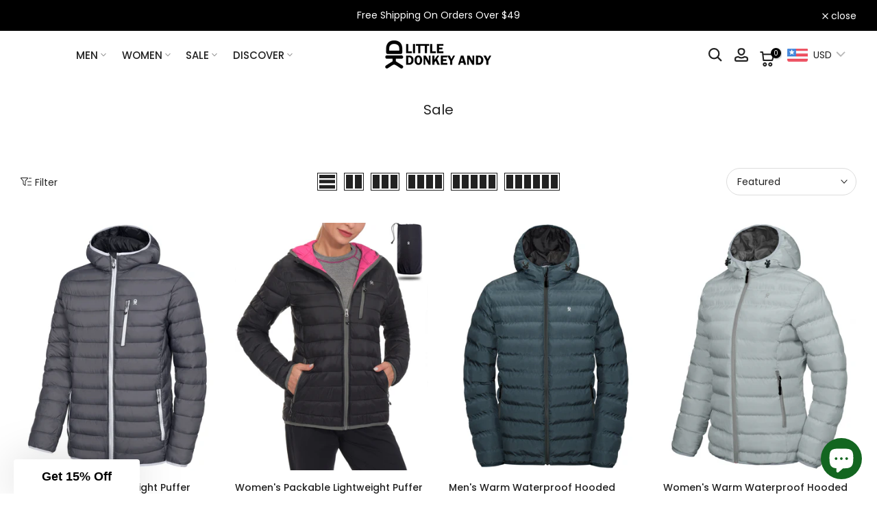

--- FILE ---
content_type: text/html; charset=utf-8
request_url: https://littledonkeyandy.com/collections/sale
body_size: 82094
content:
<!doctype html><html class="t4sp-theme t4s-wrapper__contentFull rtl_false swatch_color_style_1 pr_border_style_1 pr_img_effect_2 enable_eff_img1_true badge_shape_1 css_for_wis_app_true shadow_round_img_false t4s-header__inline is-remove-unavai-2 t4_compare_false t4s-cart-count-0 t4s-pr-ellipsis-false
 no-js" lang="en">
  <head>
    <meta charset="utf-8">
    <meta http-equiv="X-UA-Compatible" content="IE=edge">
    <meta name="viewport" content="width=device-width, initial-scale=1, height=device-height, minimum-scale=1.0, maximum-scale=1.0">
    <meta name="theme-color" content="#fff">
    <link rel="canonical" href="https://littledonkeyandy.com/collections/sale">
    <link rel="preconnect" href="https://cdn.shopify.com" crossorigin><link rel="shortcut icon" type="image/png" href="//littledonkeyandy.com/cdn/shop/files/266bf5dccb7888de4bc07fb21da83db.jpg?v=1678457916&width=32"><link rel="apple-touch-icon-precomposed" type="image/png" sizes="152x152" href="//littledonkeyandy.com/cdn/shop/files/266bf5dccb7888de4bc07fb21da83db.jpg?v=1678457916&width=152"><!-- Avada Size Chart Script -->
 
<script src="//littledonkeyandy.com/cdn/shop/t/26/assets/size-chart-data.js?v=97732130847156276591756711551" defer='defer'></script>

    
    
  





<script>
  const AVADA_SC = {};
  AVADA_SC.product = null;
  AVADA_SC.template = "collection";
  AVADA_SC.collections = [];
  AVADA_SC.collectionsName = [];
  AVADA_SC.collectionId = "269147013193";
  
  AVADA_SC.branding = true
</script>

  <!-- /Avada Size Chart Script -->

      <meta name="google-site-verification" content="8R4aY66QvkHhAKlu3fCeZYwGxmPWtipgVjtVgibczro" />
          <meta name="facebook-domain-verification" content="3b7mew3tdkywcpfkyc5pln995bdqg7" />

    
    <!-- Google Tag Manager -->
<script>(function(w,d,s,l,i){w[l]=w[l]||[];w[l].push({'gtm.start':
new Date().getTime(),event:'gtm.js'});var f=d.getElementsByTagName(s)[0],
j=d.createElement(s),dl=l!='dataLayer'?'&l='+l:'';j.async=true;j.src=
'https://www.googletagmanager.com/gtm.js?id='+i+dl;f.parentNode.insertBefore(j,f);
})(window,document,'script','dataLayer','GTM-W42574H');</script>
<!-- End Google Tag Manager -->
    <!-- Please add your Google Ads Audience Source Tag ID -->


<!-- Please add your alpha2 code, you can find it here: https://help.shopify.com/en/api/custom-storefronts/storefront-api/reference/enum/countrycode -->


<!-- set your product id values are default, product_id, parent_id, sku-->


<!-- CODE SETTINGS END -->
<!-- CODE SETTINGS END -->

<!-- ==================================== -->
<!-- DO NOT EDIT ANYTHING BELOW THIS LINE -->

<script async src="https://www.googletagmanager.com/gtag/js?id=AW-10865292309"></script><script>
  window.dataLayer = window.dataLayer || [];
  function gtag(){dataLayer.push(arguments);}
  gtag('js', new Date());
  gtag('config', 'AW-10865292309');
</script>



<script>
  gtag('event', 'view_item_list', {
    'send_to': 'AW-10865292309',
   

  });
</script>

    

<title>Sale &ndash; Little Donkey Andy</title>
    <meta name="description" content="Shop for the Men&#39;s outdoor clothing &amp; Women&#39;s outdoor clothing at Little Donkey Andy. Including Winter Jackets, Hiking Pants, Fleece Jackets, Ski Pants, Rain Jackets and so on. Maximum Comfort for Your Trip."><meta name="keywords" content="Sale, Little Donkey Andy, littledonkeyandy.com"/><meta name="author" content="The4">

<meta property="og:site_name" content="Little Donkey Andy">
<meta property="og:url" content="https://littledonkeyandy.com/collections/sale">
<meta property="og:title" content="Sale">
<meta property="og:type" content="website">
<meta property="og:description" content="Shop for the Men&#39;s outdoor clothing &amp; Women&#39;s outdoor clothing at Little Donkey Andy. Including Winter Jackets, Hiking Pants, Fleece Jackets, Ski Pants, Rain Jackets and so on. Maximum Comfort for Your Trip."><meta property="og:image" content="http://littledonkeyandy.com/cdn/shop/files/98190bf646b65ccea77d96f785701f98_88c0a0fd-5a80-4d2d-800f-0977dbcaecc1.png?v=1676959382">
  <meta property="og:image:secure_url" content="https://littledonkeyandy.com/cdn/shop/files/98190bf646b65ccea77d96f785701f98_88c0a0fd-5a80-4d2d-800f-0977dbcaecc1.png?v=1676959382">
  <meta property="og:image:width" content="978">
  <meta property="og:image:height" content="256"><meta name="twitter:card" content="summary_large_image">
<meta name="twitter:title" content="Sale">
<meta name="twitter:description" content="Shop for the Men&#39;s outdoor clothing &amp; Women&#39;s outdoor clothing at Little Donkey Andy. Including Winter Jackets, Hiking Pants, Fleece Jackets, Ski Pants, Rain Jackets and so on. Maximum Comfort for Your Trip."><script src="//littledonkeyandy.com/cdn/shop/t/26/assets/lazysizes.min.js?v=102228275213635696951756711551" async="async"></script>
    <script src="//littledonkeyandy.com/cdn/shop/t/26/assets/global.min.js?v=138056330167076306651756711551" defer="defer"></script>
    <script>window.performance && window.performance.mark && window.performance.mark('shopify.content_for_header.start');</script><meta name="google-site-verification" content="8-YxSHu4v25xi0YydXC4zgFeKw-JoKHBdBa_5ia1dQs">
<meta name="facebook-domain-verification" content="3b7mew3tdkywcpfkyc5pln995bdqg7">
<meta name="facebook-domain-verification" content="m67nm4e94ir2bplm0jfwgk6ao7qlnc">
<meta name="facebook-domain-verification" content="egpy7w3nek0nn835sf2obr3e2lskvl">
<meta name="google-site-verification" content="8-YxSHu4v25xi0YydXC4zgFeKw-JoKHBdBa_5ia1dQs">
<meta id="shopify-digital-wallet" name="shopify-digital-wallet" content="/4306960457/digital_wallets/dialog">
<meta name="shopify-checkout-api-token" content="9c503467c235d328c8521341f7a5e853">
<meta id="in-context-paypal-metadata" data-shop-id="4306960457" data-venmo-supported="true" data-environment="production" data-locale="en_US" data-paypal-v4="true" data-currency="USD">
<link rel="alternate" type="application/atom+xml" title="Feed" href="/collections/sale.atom" />
<link rel="next" href="/collections/sale?page=2">
<link rel="alternate" type="application/json+oembed" href="https://littledonkeyandy.com/collections/sale.oembed">
<script async="async" src="/checkouts/internal/preloads.js?locale=en-US"></script>
<link rel="preconnect" href="https://shop.app" crossorigin="anonymous">
<script async="async" src="https://shop.app/checkouts/internal/preloads.js?locale=en-US&shop_id=4306960457" crossorigin="anonymous"></script>
<script id="apple-pay-shop-capabilities" type="application/json">{"shopId":4306960457,"countryCode":"US","currencyCode":"USD","merchantCapabilities":["supports3DS"],"merchantId":"gid:\/\/shopify\/Shop\/4306960457","merchantName":"Little Donkey Andy","requiredBillingContactFields":["postalAddress","email","phone"],"requiredShippingContactFields":["postalAddress","email","phone"],"shippingType":"shipping","supportedNetworks":["visa","masterCard","amex","discover","elo","jcb"],"total":{"type":"pending","label":"Little Donkey Andy","amount":"1.00"},"shopifyPaymentsEnabled":true,"supportsSubscriptions":true}</script>
<script id="shopify-features" type="application/json">{"accessToken":"9c503467c235d328c8521341f7a5e853","betas":["rich-media-storefront-analytics"],"domain":"littledonkeyandy.com","predictiveSearch":true,"shopId":4306960457,"locale":"en"}</script>
<script>var Shopify = Shopify || {};
Shopify.shop = "youngzonefun.myshopify.com";
Shopify.locale = "en";
Shopify.currency = {"active":"USD","rate":"1.0"};
Shopify.country = "US";
Shopify.theme = {"name":"0901 LDA NEW","id":179109789969,"schema_name":"Kalles","schema_version":"4.1.1","theme_store_id":null,"role":"main"};
Shopify.theme.handle = "null";
Shopify.theme.style = {"id":null,"handle":null};
Shopify.cdnHost = "littledonkeyandy.com/cdn";
Shopify.routes = Shopify.routes || {};
Shopify.routes.root = "/";</script>
<script type="module">!function(o){(o.Shopify=o.Shopify||{}).modules=!0}(window);</script>
<script>!function(o){function n(){var o=[];function n(){o.push(Array.prototype.slice.apply(arguments))}return n.q=o,n}var t=o.Shopify=o.Shopify||{};t.loadFeatures=n(),t.autoloadFeatures=n()}(window);</script>
<script>
  window.ShopifyPay = window.ShopifyPay || {};
  window.ShopifyPay.apiHost = "shop.app\/pay";
  window.ShopifyPay.redirectState = null;
</script>
<script id="shop-js-analytics" type="application/json">{"pageType":"collection"}</script>
<script defer="defer" async type="module" src="//littledonkeyandy.com/cdn/shopifycloud/shop-js/modules/v2/client.init-shop-cart-sync_C5BV16lS.en.esm.js"></script>
<script defer="defer" async type="module" src="//littledonkeyandy.com/cdn/shopifycloud/shop-js/modules/v2/chunk.common_CygWptCX.esm.js"></script>
<script type="module">
  await import("//littledonkeyandy.com/cdn/shopifycloud/shop-js/modules/v2/client.init-shop-cart-sync_C5BV16lS.en.esm.js");
await import("//littledonkeyandy.com/cdn/shopifycloud/shop-js/modules/v2/chunk.common_CygWptCX.esm.js");

  window.Shopify.SignInWithShop?.initShopCartSync?.({"fedCMEnabled":true,"windoidEnabled":true});

</script>
<script>
  window.Shopify = window.Shopify || {};
  if (!window.Shopify.featureAssets) window.Shopify.featureAssets = {};
  window.Shopify.featureAssets['shop-js'] = {"shop-cart-sync":["modules/v2/client.shop-cart-sync_ZFArdW7E.en.esm.js","modules/v2/chunk.common_CygWptCX.esm.js"],"init-fed-cm":["modules/v2/client.init-fed-cm_CmiC4vf6.en.esm.js","modules/v2/chunk.common_CygWptCX.esm.js"],"shop-button":["modules/v2/client.shop-button_tlx5R9nI.en.esm.js","modules/v2/chunk.common_CygWptCX.esm.js"],"shop-cash-offers":["modules/v2/client.shop-cash-offers_DOA2yAJr.en.esm.js","modules/v2/chunk.common_CygWptCX.esm.js","modules/v2/chunk.modal_D71HUcav.esm.js"],"init-windoid":["modules/v2/client.init-windoid_sURxWdc1.en.esm.js","modules/v2/chunk.common_CygWptCX.esm.js"],"shop-toast-manager":["modules/v2/client.shop-toast-manager_ClPi3nE9.en.esm.js","modules/v2/chunk.common_CygWptCX.esm.js"],"init-shop-email-lookup-coordinator":["modules/v2/client.init-shop-email-lookup-coordinator_B8hsDcYM.en.esm.js","modules/v2/chunk.common_CygWptCX.esm.js"],"init-shop-cart-sync":["modules/v2/client.init-shop-cart-sync_C5BV16lS.en.esm.js","modules/v2/chunk.common_CygWptCX.esm.js"],"avatar":["modules/v2/client.avatar_BTnouDA3.en.esm.js"],"pay-button":["modules/v2/client.pay-button_FdsNuTd3.en.esm.js","modules/v2/chunk.common_CygWptCX.esm.js"],"init-customer-accounts":["modules/v2/client.init-customer-accounts_DxDtT_ad.en.esm.js","modules/v2/client.shop-login-button_C5VAVYt1.en.esm.js","modules/v2/chunk.common_CygWptCX.esm.js","modules/v2/chunk.modal_D71HUcav.esm.js"],"init-shop-for-new-customer-accounts":["modules/v2/client.init-shop-for-new-customer-accounts_ChsxoAhi.en.esm.js","modules/v2/client.shop-login-button_C5VAVYt1.en.esm.js","modules/v2/chunk.common_CygWptCX.esm.js","modules/v2/chunk.modal_D71HUcav.esm.js"],"shop-login-button":["modules/v2/client.shop-login-button_C5VAVYt1.en.esm.js","modules/v2/chunk.common_CygWptCX.esm.js","modules/v2/chunk.modal_D71HUcav.esm.js"],"init-customer-accounts-sign-up":["modules/v2/client.init-customer-accounts-sign-up_CPSyQ0Tj.en.esm.js","modules/v2/client.shop-login-button_C5VAVYt1.en.esm.js","modules/v2/chunk.common_CygWptCX.esm.js","modules/v2/chunk.modal_D71HUcav.esm.js"],"shop-follow-button":["modules/v2/client.shop-follow-button_Cva4Ekp9.en.esm.js","modules/v2/chunk.common_CygWptCX.esm.js","modules/v2/chunk.modal_D71HUcav.esm.js"],"checkout-modal":["modules/v2/client.checkout-modal_BPM8l0SH.en.esm.js","modules/v2/chunk.common_CygWptCX.esm.js","modules/v2/chunk.modal_D71HUcav.esm.js"],"lead-capture":["modules/v2/client.lead-capture_Bi8yE_yS.en.esm.js","modules/v2/chunk.common_CygWptCX.esm.js","modules/v2/chunk.modal_D71HUcav.esm.js"],"shop-login":["modules/v2/client.shop-login_D6lNrXab.en.esm.js","modules/v2/chunk.common_CygWptCX.esm.js","modules/v2/chunk.modal_D71HUcav.esm.js"],"payment-terms":["modules/v2/client.payment-terms_CZxnsJam.en.esm.js","modules/v2/chunk.common_CygWptCX.esm.js","modules/v2/chunk.modal_D71HUcav.esm.js"]};
</script>
<script>(function() {
  var isLoaded = false;
  function asyncLoad() {
    if (isLoaded) return;
    isLoaded = true;
    var urls = ["https:\/\/sizechart.apps.avada.io\/scripttag\/avada-size-chart.min.js?shop=youngzonefun.myshopify.com","https:\/\/js.smile.io\/v1\/smile-shopify.js?shop=youngzonefun.myshopify.com","\/\/cdn.shopify.com\/proxy\/56db497eacee7b41092e991649d6e932d6eff1537c973951a8a60b9f3f54451f\/api.goaffpro.com\/loader.js?shop=youngzonefun.myshopify.com\u0026sp-cache-control=cHVibGljLCBtYXgtYWdlPTkwMA"];
    for (var i = 0; i < urls.length; i++) {
      var s = document.createElement('script');
      s.type = 'text/javascript';
      s.async = true;
      s.src = urls[i];
      var x = document.getElementsByTagName('script')[0];
      x.parentNode.insertBefore(s, x);
    }
  };
  if(window.attachEvent) {
    window.attachEvent('onload', asyncLoad);
  } else {
    window.addEventListener('load', asyncLoad, false);
  }
})();</script>
<script id="__st">var __st={"a":4306960457,"offset":28800,"reqid":"553fcf70-3ee6-4ba3-bc1e-95793e21e4e0-1768794371","pageurl":"littledonkeyandy.com\/collections\/sale","u":"51f6aa4a8fdd","p":"collection","rtyp":"collection","rid":269147013193};</script>
<script>window.ShopifyPaypalV4VisibilityTracking = true;</script>
<script id="captcha-bootstrap">!function(){'use strict';const t='contact',e='account',n='new_comment',o=[[t,t],['blogs',n],['comments',n],[t,'customer']],c=[[e,'customer_login'],[e,'guest_login'],[e,'recover_customer_password'],[e,'create_customer']],r=t=>t.map((([t,e])=>`form[action*='/${t}']:not([data-nocaptcha='true']) input[name='form_type'][value='${e}']`)).join(','),a=t=>()=>t?[...document.querySelectorAll(t)].map((t=>t.form)):[];function s(){const t=[...o],e=r(t);return a(e)}const i='password',u='form_key',d=['recaptcha-v3-token','g-recaptcha-response','h-captcha-response',i],f=()=>{try{return window.sessionStorage}catch{return}},m='__shopify_v',_=t=>t.elements[u];function p(t,e,n=!1){try{const o=window.sessionStorage,c=JSON.parse(o.getItem(e)),{data:r}=function(t){const{data:e,action:n}=t;return t[m]||n?{data:e,action:n}:{data:t,action:n}}(c);for(const[e,n]of Object.entries(r))t.elements[e]&&(t.elements[e].value=n);n&&o.removeItem(e)}catch(o){console.error('form repopulation failed',{error:o})}}const l='form_type',E='cptcha';function T(t){t.dataset[E]=!0}const w=window,h=w.document,L='Shopify',v='ce_forms',y='captcha';let A=!1;((t,e)=>{const n=(g='f06e6c50-85a8-45c8-87d0-21a2b65856fe',I='https://cdn.shopify.com/shopifycloud/storefront-forms-hcaptcha/ce_storefront_forms_captcha_hcaptcha.v1.5.2.iife.js',D={infoText:'Protected by hCaptcha',privacyText:'Privacy',termsText:'Terms'},(t,e,n)=>{const o=w[L][v],c=o.bindForm;if(c)return c(t,g,e,D).then(n);var r;o.q.push([[t,g,e,D],n]),r=I,A||(h.body.append(Object.assign(h.createElement('script'),{id:'captcha-provider',async:!0,src:r})),A=!0)});var g,I,D;w[L]=w[L]||{},w[L][v]=w[L][v]||{},w[L][v].q=[],w[L][y]=w[L][y]||{},w[L][y].protect=function(t,e){n(t,void 0,e),T(t)},Object.freeze(w[L][y]),function(t,e,n,w,h,L){const[v,y,A,g]=function(t,e,n){const i=e?o:[],u=t?c:[],d=[...i,...u],f=r(d),m=r(i),_=r(d.filter((([t,e])=>n.includes(e))));return[a(f),a(m),a(_),s()]}(w,h,L),I=t=>{const e=t.target;return e instanceof HTMLFormElement?e:e&&e.form},D=t=>v().includes(t);t.addEventListener('submit',(t=>{const e=I(t);if(!e)return;const n=D(e)&&!e.dataset.hcaptchaBound&&!e.dataset.recaptchaBound,o=_(e),c=g().includes(e)&&(!o||!o.value);(n||c)&&t.preventDefault(),c&&!n&&(function(t){try{if(!f())return;!function(t){const e=f();if(!e)return;const n=_(t);if(!n)return;const o=n.value;o&&e.removeItem(o)}(t);const e=Array.from(Array(32),(()=>Math.random().toString(36)[2])).join('');!function(t,e){_(t)||t.append(Object.assign(document.createElement('input'),{type:'hidden',name:u})),t.elements[u].value=e}(t,e),function(t,e){const n=f();if(!n)return;const o=[...t.querySelectorAll(`input[type='${i}']`)].map((({name:t})=>t)),c=[...d,...o],r={};for(const[a,s]of new FormData(t).entries())c.includes(a)||(r[a]=s);n.setItem(e,JSON.stringify({[m]:1,action:t.action,data:r}))}(t,e)}catch(e){console.error('failed to persist form',e)}}(e),e.submit())}));const S=(t,e)=>{t&&!t.dataset[E]&&(n(t,e.some((e=>e===t))),T(t))};for(const o of['focusin','change'])t.addEventListener(o,(t=>{const e=I(t);D(e)&&S(e,y())}));const B=e.get('form_key'),M=e.get(l),P=B&&M;t.addEventListener('DOMContentLoaded',(()=>{const t=y();if(P)for(const e of t)e.elements[l].value===M&&p(e,B);[...new Set([...A(),...v().filter((t=>'true'===t.dataset.shopifyCaptcha))])].forEach((e=>S(e,t)))}))}(h,new URLSearchParams(w.location.search),n,t,e,['guest_login'])})(!0,!0)}();</script>
<script integrity="sha256-4kQ18oKyAcykRKYeNunJcIwy7WH5gtpwJnB7kiuLZ1E=" data-source-attribution="shopify.loadfeatures" defer="defer" src="//littledonkeyandy.com/cdn/shopifycloud/storefront/assets/storefront/load_feature-a0a9edcb.js" crossorigin="anonymous"></script>
<script crossorigin="anonymous" defer="defer" src="//littledonkeyandy.com/cdn/shopifycloud/storefront/assets/shopify_pay/storefront-65b4c6d7.js?v=20250812"></script>
<script data-source-attribution="shopify.dynamic_checkout.dynamic.init">var Shopify=Shopify||{};Shopify.PaymentButton=Shopify.PaymentButton||{isStorefrontPortableWallets:!0,init:function(){window.Shopify.PaymentButton.init=function(){};var t=document.createElement("script");t.src="https://littledonkeyandy.com/cdn/shopifycloud/portable-wallets/latest/portable-wallets.en.js",t.type="module",document.head.appendChild(t)}};
</script>
<script data-source-attribution="shopify.dynamic_checkout.buyer_consent">
  function portableWalletsHideBuyerConsent(e){var t=document.getElementById("shopify-buyer-consent"),n=document.getElementById("shopify-subscription-policy-button");t&&n&&(t.classList.add("hidden"),t.setAttribute("aria-hidden","true"),n.removeEventListener("click",e))}function portableWalletsShowBuyerConsent(e){var t=document.getElementById("shopify-buyer-consent"),n=document.getElementById("shopify-subscription-policy-button");t&&n&&(t.classList.remove("hidden"),t.removeAttribute("aria-hidden"),n.addEventListener("click",e))}window.Shopify?.PaymentButton&&(window.Shopify.PaymentButton.hideBuyerConsent=portableWalletsHideBuyerConsent,window.Shopify.PaymentButton.showBuyerConsent=portableWalletsShowBuyerConsent);
</script>
<script data-source-attribution="shopify.dynamic_checkout.cart.bootstrap">document.addEventListener("DOMContentLoaded",(function(){function t(){return document.querySelector("shopify-accelerated-checkout-cart, shopify-accelerated-checkout")}if(t())Shopify.PaymentButton.init();else{new MutationObserver((function(e,n){t()&&(Shopify.PaymentButton.init(),n.disconnect())})).observe(document.body,{childList:!0,subtree:!0})}}));
</script>
<link id="shopify-accelerated-checkout-styles" rel="stylesheet" media="screen" href="https://littledonkeyandy.com/cdn/shopifycloud/portable-wallets/latest/accelerated-checkout-backwards-compat.css" crossorigin="anonymous">
<style id="shopify-accelerated-checkout-cart">
        #shopify-buyer-consent {
  margin-top: 1em;
  display: inline-block;
  width: 100%;
}

#shopify-buyer-consent.hidden {
  display: none;
}

#shopify-subscription-policy-button {
  background: none;
  border: none;
  padding: 0;
  text-decoration: underline;
  font-size: inherit;
  cursor: pointer;
}

#shopify-subscription-policy-button::before {
  box-shadow: none;
}

      </style>

<script>window.performance && window.performance.mark && window.performance.mark('shopify.content_for_header.end');</script>
<link rel="preconnect" href="https://fonts.googleapis.com">
    <link rel="preconnect" href="https://fonts.gstatic.com" crossorigin><link rel="stylesheet" href="https://fonts.googleapis.com/css?family=Poppins:300,300i,400,400i,500,500i,600,600i,700,700i,800,800i|Libre+Baskerville:300,300i,400,400i,500,500i,600,600i,700,700i,800,800i&display=swap" media="print" onload="this.media='all'"><link href="//littledonkeyandy.com/cdn/shop/t/26/assets/base.css?v=15654942971548515831756711551" rel="stylesheet" type="text/css" media="all" /><style data-shopify>:root {
        
         /* CSS Variables */
        --wrapper-mw      : 1420px;
        --font-family-1   : Poppins;
        --font-family-2   : Poppins;
        --font-family-3   : Libre Baskerville;
        --font-body-family   : Poppins;
        --font-heading-family: Poppins;
       
        
        --t4s-success-color       : #428445;
        --t4s-success-color-rgb   : 66, 132, 69;
        --t4s-warning-color       : #e0b252;
        --t4s-warning-color-rgb   : 224, 178, 82;
        --t4s-error-color         : #EB001B;
        --t4s-error-color-rgb     : 235, 0, 27;
        --t4s-light-color         : #ffffff;
        --t4s-dark-color          : #222222;
        --t4s-highlight-color     : #ec0101;
        --t4s-tooltip-background  : #383838;
        --t4s-tooltip-color       : #fff;
        --primary-sw-color        : #333;
        --primary-sw-color-rgb    : 51, 51, 51;
        --border-sw-color         : #ddd;
        --secondary-sw-color      : #878787;
        --primary-price-color     : #ec0101;
        --secondary-price-color   : #878787;
        
        --t4s-body-background     : #fff;
        --text-color              : #222;
        --text-color-rgb          : 34, 34, 34;
        --heading-color           : #222222;
        --accent-color            : #222222;
        --accent-color-rgb        : 34, 34, 34;
        --accent-color-darken     : #000000;
        --accent-color-hover      : var(--accent-color-darken);
        --secondary-color         : #222;
        --secondary-color-rgb     : 34, 34, 34;
        --link-color              : #878787;
        --link-color-hover        : #222;
        --border-color            : #ddd;
        --border-color-rgb        : 221, 221, 221;
        --border-primary-color    : #333;
        --button-background       : #222;
        --button-color            : #fff;
        --button-background-hover : #222222;
        --button-color-hover      : #fff;

        --sale-badge-background    : #ff4e00;
        --sale-badge-color         : #fff;
        --new-badge-background     : #109533;
        --new-badge-color          : #fff;
        --preorder-badge-background: #0774d7;
        --preorder-badge-color     : #fff;
        --soldout-badge-background : #999999;
        --soldout-badge-color      : #fff;
        --custom-badge-background  : #00A500;
        --custom-badge-color       : #fff;/* Shopify related variables */
        --payment-terms-background-color: ;
        
        --lz-background: #f5f5f5;
        --lz-img: url("//littledonkeyandy.com/cdn/shop/t/26/assets/t4s_loader.svg?v=21452843680654493511756711551");}

    html {
      font-size: 62.5%;
      height: 100%;
    }

    body {
      margin: 0;
      overflow-x: hidden;
      font-size:14px;
      letter-spacing: 0px;
      color: var(--text-color);
      font-family: var(--font-body-family);
      line-height: 1.7;
      font-weight: 400;
      -webkit-font-smoothing: auto;
      -moz-osx-font-smoothing: auto;
    }
    /*
    @media screen and (min-width: 750px) {
      body {
        font-size: 1.6rem;
      }
    }
    */

    h1, h2, h3, h4, h5, h6, .t4s_as_title {
      color: var(--heading-color);
      font-family: var(--font-heading-family);
      line-height: 1.4;
      font-weight: 600;
      letter-spacing: 0px;
    }
    h1 { font-size: 37px }
    h2 { font-size: 29px }
    h3 { font-size: 23px }
    h4 { font-size: 18px }
    h5 { font-size: 17px }
    h6 { font-size: 15.5px }
    a,.t4s_as_link {
      /* font-family: var(--font-link-family); */
      color: var(--link-color);
    }
    a:hover,.t4s_as_link:hover {
      color: var(--link-color-hover);
    }
    button,
    input,
    optgroup,
    select,
    textarea {
      border-color: var(--border-color);
    }
    .t4s_as_button,
    button,
    input[type="button"]:not(.t4s-btn),
    input[type="reset"],
    input[type="submit"]:not(.t4s-btn) {
      font-family: var(--font-button-family);
      color: var(--button-color);
      background-color: var(--button-background);
      border-color: var(--button-background);
    }
    .t4s_as_button:hover,
    button:hover,
    input[type="button"]:not(.t4s-btn):hover, 
    input[type="reset"]:hover,
    input[type="submit"]:not(.t4s-btn):hover  {
      color: var(--button-color-hover);
      background-color: var(--button-background-hover);
      border-color: var(--button-background-hover);
    }
    
    .t4s-cp,.t4s-color-accent { color : var(--accent-color) }.t4s-ct,.t4s-color-text { color : var(--text-color) }.t4s-ch,.t4ss-color-heading { color : var(--heading-color) }.t4s-csecondary { color : var(--secondary-color) }
    
    .t4s-fnt-fm-1 {
      font-family: var(--font-family-1) !important;
    }
    .t4s-fnt-fm-2 {
      font-family: var(--font-family-2) !important;
    }
    .t4s-fnt-fm-3 {
      font-family: var(--font-family-3) !important;
    }
    .t4s-cr {
        color: var(--t4s-highlight-color);
    }
    .t4s-price__sale { color: var(--primary-price-color); }.lazyloadt4s-opt {opacity: 1 !important;transition: opacity 0s, transform 1s !important;}.t4s-d-block {display: block;}.t4s-d-none {display: none;}@media (min-width: 768px) {.t4s-d-md-block {display: block;}.t4s-d-md-none {display: none;}}@media (min-width: 1025px) {.t4s-d-lg-block {display: block;}.t4s-d-lg-none {display: none;}}</style><script>
  const documentElementT4s = document.documentElement; documentElementT4s.className = documentElementT4s.className.replace('no-js', 'js');function loadImageT4s(_this) { _this.classList.add('lazyloadt4sed')};(function() { const matchMediaHoverT4s = (window.matchMedia('(-moz-touch-enabled: 1), (hover: none)')).matches; documentElementT4s.className += ((window.CSS && window.CSS.supports('(position: sticky) or (position: -webkit-sticky)')) ? ' t4sp-sticky' : ' t4sp-no-sticky'); documentElementT4s.className += matchMediaHoverT4s ? ' t4sp-no-hover' : ' t4sp-hover'; window.onpageshow = function() { if (performance.navigation.type === 2) {document.dispatchEvent(new CustomEvent('cart:refresh'))} }; if (!matchMediaHoverT4s && window.width > 1024) { document.addEventListener('mousemove', function(evt) { documentElementT4s.classList.replace('t4sp-no-hover','t4sp-hover'); document.dispatchEvent(new CustomEvent('theme:hover')); }, {once : true} ); } }());</script>
<!-- Start of Judge.me Core -->
<link rel="dns-prefetch" href="https://cdn.judge.me/">
<script data-cfasync='false' class='jdgm-settings-script'>window.jdgmSettings={"pagination":5,"disable_web_reviews":false,"badge_no_review_text":"No reviews","badge_n_reviews_text":"{{ n }} review/reviews","badge_star_color":"#000000","hide_badge_preview_if_no_reviews":true,"badge_hide_text":false,"enforce_center_preview_badge":false,"widget_title":"Customer Reviews","widget_open_form_text":"Write a review","widget_close_form_text":"Cancel review","widget_refresh_page_text":"Refresh page","widget_summary_text":"From {{ number_of_reviews }} review/reviews","widget_no_review_text":"Be the first to review this item","widget_name_field_text":"Nickname","widget_verified_name_field_text":"Verified Name (public)","widget_name_placeholder_text":"Example:Sy001","widget_required_field_error_text":"This field is required.","widget_email_field_text":"Email address","widget_verified_email_field_text":"Verified Email (private, can not be edited)","widget_email_placeholder_text":"Example:youremail@example.com","widget_email_field_error_text":"Please enter a valid email address.","widget_rating_field_text":"Overall Rating","widget_review_title_field_text":"Review Title","widget_review_title_placeholder_text":"Example:Comfortable. Great for Travel.","widget_review_body_field_text":"Review content","widget_review_body_placeholder_text":"Start writing here...","widget_pictures_field_text":"Photos/ Videos","widget_submit_review_text":"POST REVIEW","widget_submit_verified_review_text":"Submit Verified Review","widget_submit_success_msg_with_auto_publish":"Thank you! Please refresh the page in a few moments to see your review. You can remove or edit your review by logging into \u003ca href='https://judge.me/login' target='_blank' rel='nofollow noopener'\u003eJudge.me\u003c/a\u003e","widget_submit_success_msg_no_auto_publish":"Thank you! Your review will be published as soon as it is approved by the shop admin. You can remove or edit your review by logging into \u003ca href='https://judge.me/login' target='_blank' rel='nofollow noopener'\u003eJudge.me\u003c/a\u003e","widget_show_default_reviews_out_of_total_text":"Showing {{ n_reviews_shown }} out of {{ n_reviews }} reviews.","widget_show_all_link_text":"Show all","widget_show_less_link_text":"Show less","widget_author_said_text":"{{ reviewer_name }} said:","widget_days_text":"{{ n }} days ago","widget_weeks_text":"{{ n }} week/weeks ago","widget_months_text":"{{ n }} month/months ago","widget_years_text":"{{ n }} year/years ago","widget_yesterday_text":"Yesterday","widget_today_text":"Today","widget_replied_text":"\u003e\u003e {{ shop_name }} replied:","widget_read_more_text":"Read more","widget_reviewer_name_as_initial":"","widget_rating_filter_color":"#000000","widget_rating_filter_see_all_text":"See all reviews","widget_sorting_most_recent_text":"Most Recent","widget_sorting_highest_rating_text":"Highest to Lowest Rating","widget_sorting_lowest_rating_text":"Lowest to Highest Rating","widget_sorting_with_pictures_text":"With Pictures","widget_sorting_most_helpful_text":"Most Recent","widget_open_question_form_text":"Ask a question","widget_reviews_subtab_text":"Reviews","widget_questions_subtab_text":"Questions","widget_question_label_text":"Question","widget_answer_label_text":"Answer","widget_question_placeholder_text":"Write your question here","widget_submit_question_text":"POST QUESTION","widget_question_submit_success_text":"Thank you for your question! We will notify you once it gets answered.","widget_star_color":"#000000","verified_badge_text":"Verified","verified_badge_bg_color":"#90fdd6","verified_badge_text_color":"","verified_badge_placement":"left-of-reviewer-name","widget_review_max_height":2,"widget_hide_border":false,"widget_social_share":false,"widget_thumb":true,"widget_review_location_show":false,"widget_location_format":"country_iso_code","all_reviews_include_out_of_store_products":true,"all_reviews_out_of_store_text":"(out of store)","all_reviews_pagination":100,"all_reviews_product_name_prefix_text":"about","enable_review_pictures":true,"enable_question_anwser":true,"widget_theme":"align","review_date_format":"timestamp","default_sort_method":"highest-rating","widget_product_reviews_subtab_text":"Product Reviews","widget_shop_reviews_subtab_text":"Shop Reviews","widget_other_products_reviews_text":"Reviews for other products","widget_store_reviews_subtab_text":"Store reviews","widget_no_store_reviews_text":"This store hasn't received any reviews yet","widget_web_restriction_product_reviews_text":"This product hasn't received any reviews yet","widget_no_items_text":"No items found","widget_show_more_text":"Show more","widget_write_a_store_review_text":"Write a Store Review","widget_other_languages_heading":"Reviews in Other Languages","widget_translate_review_text":"Translate review to {{ language }}","widget_translating_review_text":"Translating...","widget_show_original_translation_text":"Show original ({{ language }})","widget_translate_review_failed_text":"Review couldn't be translated.","widget_translate_review_retry_text":"Retry","widget_translate_review_try_again_later_text":"Try again later","show_product_url_for_grouped_product":false,"widget_sorting_pictures_first_text":"Most Helpful","show_pictures_on_all_rev_page_mobile":false,"show_pictures_on_all_rev_page_desktop":false,"floating_tab_hide_mobile_install_preference":false,"floating_tab_button_name":"★ Reviews","floating_tab_title":"Let customers speak for us","floating_tab_button_color":"","floating_tab_button_background_color":"","floating_tab_url":"","floating_tab_url_enabled":false,"floating_tab_tab_style":"text","all_reviews_text_badge_text":"Customers rate us {{ shop.metafields.judgeme.all_reviews_rating | round: 1 }}/5 based on {{ shop.metafields.judgeme.all_reviews_count }} reviews.","all_reviews_text_badge_text_branded_style":"{{ shop.metafields.judgeme.all_reviews_rating | round: 1 }} out of 5 stars based on {{ shop.metafields.judgeme.all_reviews_count }} reviews","is_all_reviews_text_badge_a_link":false,"show_stars_for_all_reviews_text_badge":false,"all_reviews_text_badge_url":"","all_reviews_text_style":"text","all_reviews_text_color_style":"judgeme_brand_color","all_reviews_text_color":"#108474","all_reviews_text_show_jm_brand":true,"featured_carousel_show_header":true,"featured_carousel_title":"Let customers speak for us","testimonials_carousel_title":"Customers are saying","videos_carousel_title":"Real customer stories","cards_carousel_title":"Customers are saying","featured_carousel_count_text":"from {{ n }} reviews","featured_carousel_add_link_to_all_reviews_page":false,"featured_carousel_url":"","featured_carousel_show_images":true,"featured_carousel_autoslide_interval":5,"featured_carousel_arrows_on_the_sides":false,"featured_carousel_height":250,"featured_carousel_width":80,"featured_carousel_image_size":0,"featured_carousel_image_height":250,"featured_carousel_arrow_color":"#eeeeee","verified_count_badge_style":"vintage","verified_count_badge_orientation":"horizontal","verified_count_badge_color_style":"judgeme_brand_color","verified_count_badge_color":"#108474","is_verified_count_badge_a_link":false,"verified_count_badge_url":"","verified_count_badge_show_jm_brand":true,"widget_rating_preset_default":5,"widget_first_sub_tab":"product-reviews","widget_show_histogram":true,"widget_histogram_use_custom_color":true,"widget_pagination_use_custom_color":false,"widget_star_use_custom_color":true,"widget_verified_badge_use_custom_color":true,"widget_write_review_use_custom_color":false,"picture_reminder_submit_button":"Upload Pictures","enable_review_videos":true,"mute_video_by_default":false,"widget_sorting_videos_first_text":"Featured","widget_review_pending_text":"Pending","featured_carousel_items_for_large_screen":3,"social_share_options_order":"Facebook,Twitter,Pinterest","remove_microdata_snippet":false,"disable_json_ld":false,"enable_json_ld_products":false,"preview_badge_show_question_text":false,"preview_badge_no_question_text":"No questions","preview_badge_n_question_text":"{{ number_of_questions }} question/questions","qa_badge_show_icon":false,"qa_badge_position":"same-row","remove_judgeme_branding":false,"widget_add_search_bar":false,"widget_search_bar_placeholder":"Search topics and reviews","widget_sorting_verified_only_text":"Verified only","featured_carousel_theme":"focused","featured_carousel_show_rating":true,"featured_carousel_show_title":true,"featured_carousel_show_body":true,"featured_carousel_show_date":false,"featured_carousel_show_reviewer":true,"featured_carousel_show_product":false,"featured_carousel_header_background_color":"#108474","featured_carousel_header_text_color":"#ffffff","featured_carousel_name_product_separator":"reviewed","featured_carousel_full_star_background":"#108474","featured_carousel_empty_star_background":"#dadada","featured_carousel_vertical_theme_background":"#f9fafb","featured_carousel_verified_badge_enable":false,"featured_carousel_verified_badge_color":"#108474","featured_carousel_border_style":"round","featured_carousel_review_line_length_limit":3,"featured_carousel_more_reviews_button_text":"Read more reviews","featured_carousel_view_product_button_text":"View product","all_reviews_page_load_reviews_on":"scroll","all_reviews_page_load_more_text":"Load More Reviews","disable_fb_tab_reviews":false,"enable_ajax_cdn_cache":false,"widget_public_name_text":"displayed publicly like","default_reviewer_name":"John Smith","default_reviewer_name_has_non_latin":true,"widget_reviewer_anonymous":"Anonymous","medals_widget_title":"Judge.me Review Medals","medals_widget_background_color":"#f9fafb","medals_widget_position":"footer_all_pages","medals_widget_border_color":"#f9fafb","medals_widget_verified_text_position":"left","medals_widget_use_monochromatic_version":false,"medals_widget_elements_color":"#108474","show_reviewer_avatar":true,"widget_invalid_yt_video_url_error_text":"Not a YouTube video URL","widget_max_length_field_error_text":"Please enter no more than {0} characters.","widget_show_country_flag":false,"widget_show_collected_via_shop_app":true,"widget_verified_by_shop_badge_style":"light","widget_verified_by_shop_text":"Verified by Shop","widget_show_photo_gallery":true,"widget_load_with_code_splitting":true,"widget_ugc_install_preference":false,"widget_ugc_title":"Made by us, Shared by you","widget_ugc_subtitle":"Tag us to see your picture featured in our page","widget_ugc_arrows_color":"#ffffff","widget_ugc_primary_button_text":"Buy Now","widget_ugc_primary_button_background_color":"#108474","widget_ugc_primary_button_text_color":"#ffffff","widget_ugc_primary_button_border_width":"0","widget_ugc_primary_button_border_style":"none","widget_ugc_primary_button_border_color":"#108474","widget_ugc_primary_button_border_radius":"25","widget_ugc_secondary_button_text":"Load More","widget_ugc_secondary_button_background_color":"#ffffff","widget_ugc_secondary_button_text_color":"#108474","widget_ugc_secondary_button_border_width":"2","widget_ugc_secondary_button_border_style":"solid","widget_ugc_secondary_button_border_color":"#108474","widget_ugc_secondary_button_border_radius":"25","widget_ugc_reviews_button_text":"View Reviews","widget_ugc_reviews_button_background_color":"#ffffff","widget_ugc_reviews_button_text_color":"#108474","widget_ugc_reviews_button_border_width":"2","widget_ugc_reviews_button_border_style":"solid","widget_ugc_reviews_button_border_color":"#108474","widget_ugc_reviews_button_border_radius":"25","widget_ugc_reviews_button_link_to":"judgeme-reviews-page","widget_ugc_show_post_date":true,"widget_ugc_max_width":"800","widget_rating_metafield_value_type":true,"widget_primary_color":"#108474","widget_enable_secondary_color":false,"widget_secondary_color":"#edf5f5","widget_summary_average_rating_text":"{{ average_rating }} out of 5","widget_media_grid_title":"Customer photos \u0026 videos","widget_media_grid_see_more_text":"See more","widget_round_style":false,"widget_show_product_medals":true,"widget_verified_by_judgeme_text":"Verified by Judge.me","widget_show_store_medals":true,"widget_verified_by_judgeme_text_in_store_medals":"Verified by Judge.me","widget_media_field_exceed_quantity_message":"Sorry, we can only accept {{ max_media }} for one review.","widget_media_field_exceed_limit_message":"{{ file_name }} is too large, please select a {{ media_type }} less than {{ size_limit }}MB.","widget_review_submitted_text":"Review Submitted!","widget_question_submitted_text":"Question Submitted!","widget_close_form_text_question":"Cancel","widget_write_your_answer_here_text":"Write your answer here","widget_enabled_branded_link":true,"widget_show_collected_by_judgeme":false,"widget_reviewer_name_color":"","widget_write_review_text_color":"","widget_write_review_bg_color":"","widget_collected_by_judgeme_text":"collected by Judge.me","widget_pagination_type":"standard","widget_load_more_text":"Load More","widget_load_more_color":"#108474","widget_full_review_text":"Full Review","widget_read_more_reviews_text":"Read More Reviews","widget_read_questions_text":"Read Questions","widget_questions_and_answers_text":"Questions \u0026 Answers","widget_verified_by_text":"Verified by","widget_verified_text":"Verified","widget_number_of_reviews_text":"{{ number_of_reviews }} reviews","widget_back_button_text":"Back","widget_next_button_text":"Next","widget_custom_forms_filter_button":"Filters","custom_forms_style":"vertical","widget_show_review_information":false,"how_reviews_are_collected":"How reviews are collected?","widget_show_review_keywords":false,"widget_gdpr_statement":"How we use your data: We'll only contact you about the review you left, and only if necessary. By submitting your review, you agree to Judge.me's \u003ca href='https://judge.me/terms' target='_blank' rel='nofollow noopener'\u003eterms\u003c/a\u003e, \u003ca href='https://judge.me/privacy' target='_blank' rel='nofollow noopener'\u003eprivacy\u003c/a\u003e and \u003ca href='https://judge.me/content-policy' target='_blank' rel='nofollow noopener'\u003econtent\u003c/a\u003e policies.","widget_multilingual_sorting_enabled":false,"widget_translate_review_content_enabled":false,"widget_translate_review_content_method":"manual","popup_widget_review_selection":"automatically_with_pictures","popup_widget_round_border_style":true,"popup_widget_show_title":true,"popup_widget_show_body":true,"popup_widget_show_reviewer":false,"popup_widget_show_product":true,"popup_widget_show_pictures":true,"popup_widget_use_review_picture":true,"popup_widget_show_on_home_page":true,"popup_widget_show_on_product_page":true,"popup_widget_show_on_collection_page":true,"popup_widget_show_on_cart_page":true,"popup_widget_position":"bottom_left","popup_widget_first_review_delay":5,"popup_widget_duration":5,"popup_widget_interval":5,"popup_widget_review_count":5,"popup_widget_hide_on_mobile":true,"review_snippet_widget_round_border_style":true,"review_snippet_widget_card_color":"#FFFFFF","review_snippet_widget_slider_arrows_background_color":"#FFFFFF","review_snippet_widget_slider_arrows_color":"#000000","review_snippet_widget_star_color":"#108474","show_product_variant":false,"all_reviews_product_variant_label_text":"Variant: ","widget_show_verified_branding":false,"widget_ai_summary_title":"Customers say","widget_ai_summary_disclaimer":"AI-powered review summary based on recent customer reviews","widget_show_ai_summary":false,"widget_show_ai_summary_bg":false,"widget_show_review_title_input":true,"redirect_reviewers_invited_via_email":"review_widget","request_store_review_after_product_review":false,"request_review_other_products_in_order":false,"review_form_color_scheme":"default","review_form_corner_style":"square","review_form_star_color":{},"review_form_text_color":"#333333","review_form_background_color":"#ffffff","review_form_field_background_color":"#fafafa","review_form_button_color":{},"review_form_button_text_color":"#ffffff","review_form_modal_overlay_color":"#000000","review_content_screen_title_text":"How would you rate this product?","review_content_introduction_text":"We would love it if you would share a bit about your experience.","store_review_form_title_text":"How would you rate this store?","store_review_form_introduction_text":"We would love it if you would share a bit about your experience.","show_review_guidance_text":true,"one_star_review_guidance_text":"Poor","five_star_review_guidance_text":"Great","customer_information_screen_title_text":"About you","customer_information_introduction_text":"Please tell us more about you.","custom_questions_screen_title_text":"Your experience in more detail","custom_questions_introduction_text":"Here are a few questions to help us understand more about your experience.","review_submitted_screen_title_text":"Thanks for your review!","review_submitted_screen_thank_you_text":"We are processing it and it will appear on the store soon.","review_submitted_screen_email_verification_text":"Please confirm your email by clicking the link we just sent you. This helps us keep reviews authentic.","review_submitted_request_store_review_text":"Would you like to share your experience of shopping with us?","review_submitted_review_other_products_text":"Would you like to review these products?","store_review_screen_title_text":"Would you like to share your experience of shopping with us?","store_review_introduction_text":"We value your feedback and use it to improve. Please share any thoughts or suggestions you have.","reviewer_media_screen_title_picture_text":"Share a picture","reviewer_media_introduction_picture_text":"Upload a photo to support your review.","reviewer_media_screen_title_video_text":"Share a video","reviewer_media_introduction_video_text":"Upload a video to support your review.","reviewer_media_screen_title_picture_or_video_text":"Share a picture or video","reviewer_media_introduction_picture_or_video_text":"Upload a photo or video to support your review.","reviewer_media_youtube_url_text":"Paste your Youtube URL here","advanced_settings_next_step_button_text":"Next","advanced_settings_close_review_button_text":"Close","modal_write_review_flow":false,"write_review_flow_required_text":"Required","write_review_flow_privacy_message_text":"We respect your privacy.","write_review_flow_anonymous_text":"Post review as anonymous","write_review_flow_visibility_text":"This won't be visible to other customers.","write_review_flow_multiple_selection_help_text":"Select as many as you like","write_review_flow_single_selection_help_text":"Select one option","write_review_flow_required_field_error_text":"This field is required","write_review_flow_invalid_email_error_text":"Please enter a valid email address","write_review_flow_max_length_error_text":"Max. {{ max_length }} characters.","write_review_flow_media_upload_text":"\u003cb\u003eClick to upload\u003c/b\u003e or drag and drop","write_review_flow_gdpr_statement":"We'll only contact you about your review if necessary. By submitting your review, you agree to our \u003ca href='https://judge.me/terms' target='_blank' rel='nofollow noopener'\u003eterms and conditions\u003c/a\u003e and \u003ca href='https://judge.me/privacy' target='_blank' rel='nofollow noopener'\u003eprivacy policy\u003c/a\u003e.","rating_only_reviews_enabled":false,"show_negative_reviews_help_screen":false,"new_review_flow_help_screen_rating_threshold":3,"negative_review_resolution_screen_title_text":"Tell us more","negative_review_resolution_text":"Your experience matters to us. If there were issues with your purchase, we're here to help. Feel free to reach out to us, we'd love the opportunity to make things right.","negative_review_resolution_button_text":"Contact us","negative_review_resolution_proceed_with_review_text":"Leave a review","negative_review_resolution_subject":"Issue with purchase from {{ shop_name }}.{{ order_name }}","preview_badge_collection_page_install_status":false,"widget_review_custom_css":"","preview_badge_custom_css":"","preview_badge_stars_count":"5-stars","featured_carousel_custom_css":"","floating_tab_custom_css":"","all_reviews_widget_custom_css":"","medals_widget_custom_css":"","verified_badge_custom_css":"","all_reviews_text_custom_css":"","transparency_badges_collected_via_store_invite":false,"transparency_badges_from_another_provider":false,"transparency_badges_collected_from_store_visitor":false,"transparency_badges_collected_by_verified_review_provider":false,"transparency_badges_earned_reward":false,"transparency_badges_collected_via_store_invite_text":"Review collected via store invitation","transparency_badges_from_another_provider_text":"Review collected from another provider","transparency_badges_collected_from_store_visitor_text":"Review collected from a store visitor","transparency_badges_written_in_google_text":"Review written in Google","transparency_badges_written_in_etsy_text":"Review written in Etsy","transparency_badges_written_in_shop_app_text":"Review written in Shop App","transparency_badges_earned_reward_text":"Review earned a reward for future purchase","product_review_widget_per_page":10,"widget_store_review_label_text":"Review about the store","checkout_comment_extension_title_on_product_page":"Customer Comments","checkout_comment_extension_num_latest_comment_show":5,"checkout_comment_extension_format":"name_and_timestamp","checkout_comment_customer_name":"last_initial","checkout_comment_comment_notification":true,"preview_badge_collection_page_install_preference":false,"preview_badge_home_page_install_preference":false,"preview_badge_product_page_install_preference":true,"review_widget_install_preference":"","review_carousel_install_preference":false,"floating_reviews_tab_install_preference":"none","verified_reviews_count_badge_install_preference":false,"all_reviews_text_install_preference":false,"review_widget_best_location":true,"judgeme_medals_install_preference":false,"review_widget_revamp_enabled":false,"review_widget_qna_enabled":false,"review_widget_header_theme":"minimal","review_widget_widget_title_enabled":true,"review_widget_header_text_size":"medium","review_widget_header_text_weight":"regular","review_widget_average_rating_style":"compact","review_widget_bar_chart_enabled":true,"review_widget_bar_chart_type":"numbers","review_widget_bar_chart_style":"standard","review_widget_expanded_media_gallery_enabled":false,"review_widget_reviews_section_theme":"standard","review_widget_image_style":"thumbnails","review_widget_review_image_ratio":"square","review_widget_stars_size":"medium","review_widget_verified_badge":"standard_text","review_widget_review_title_text_size":"medium","review_widget_review_text_size":"medium","review_widget_review_text_length":"medium","review_widget_number_of_columns_desktop":3,"review_widget_carousel_transition_speed":5,"review_widget_custom_questions_answers_display":"always","review_widget_button_text_color":"#FFFFFF","review_widget_text_color":"#000000","review_widget_lighter_text_color":"#7B7B7B","review_widget_corner_styling":"soft","review_widget_review_word_singular":"review","review_widget_review_word_plural":"reviews","review_widget_voting_label":"Helpful?","review_widget_shop_reply_label":"Reply from {{ shop_name }}:","review_widget_filters_title":"Filters","qna_widget_question_word_singular":"Question","qna_widget_question_word_plural":"Questions","qna_widget_answer_reply_label":"Answer from {{ answerer_name }}:","qna_content_screen_title_text":"Ask a question about this product","qna_widget_question_required_field_error_text":"Please enter your question.","qna_widget_flow_gdpr_statement":"We'll only contact you about your question if necessary. By submitting your question, you agree to our \u003ca href='https://judge.me/terms' target='_blank' rel='nofollow noopener'\u003eterms and conditions\u003c/a\u003e and \u003ca href='https://judge.me/privacy' target='_blank' rel='nofollow noopener'\u003eprivacy policy\u003c/a\u003e.","qna_widget_question_submitted_text":"Thanks for your question!","qna_widget_close_form_text_question":"Close","qna_widget_question_submit_success_text":"We’ll notify you by email when your question is answered.","all_reviews_widget_v2025_enabled":false,"all_reviews_widget_v2025_header_theme":"default","all_reviews_widget_v2025_widget_title_enabled":true,"all_reviews_widget_v2025_header_text_size":"medium","all_reviews_widget_v2025_header_text_weight":"regular","all_reviews_widget_v2025_average_rating_style":"compact","all_reviews_widget_v2025_bar_chart_enabled":true,"all_reviews_widget_v2025_bar_chart_type":"numbers","all_reviews_widget_v2025_bar_chart_style":"standard","all_reviews_widget_v2025_expanded_media_gallery_enabled":false,"all_reviews_widget_v2025_show_store_medals":true,"all_reviews_widget_v2025_show_photo_gallery":true,"all_reviews_widget_v2025_show_review_keywords":false,"all_reviews_widget_v2025_show_ai_summary":false,"all_reviews_widget_v2025_show_ai_summary_bg":false,"all_reviews_widget_v2025_add_search_bar":false,"all_reviews_widget_v2025_default_sort_method":"most-recent","all_reviews_widget_v2025_reviews_per_page":10,"all_reviews_widget_v2025_reviews_section_theme":"default","all_reviews_widget_v2025_image_style":"thumbnails","all_reviews_widget_v2025_review_image_ratio":"square","all_reviews_widget_v2025_stars_size":"medium","all_reviews_widget_v2025_verified_badge":"bold_badge","all_reviews_widget_v2025_review_title_text_size":"medium","all_reviews_widget_v2025_review_text_size":"medium","all_reviews_widget_v2025_review_text_length":"medium","all_reviews_widget_v2025_number_of_columns_desktop":3,"all_reviews_widget_v2025_carousel_transition_speed":5,"all_reviews_widget_v2025_custom_questions_answers_display":"always","all_reviews_widget_v2025_show_product_variant":false,"all_reviews_widget_v2025_show_reviewer_avatar":true,"all_reviews_widget_v2025_reviewer_name_as_initial":"","all_reviews_widget_v2025_review_location_show":false,"all_reviews_widget_v2025_location_format":"","all_reviews_widget_v2025_show_country_flag":false,"all_reviews_widget_v2025_verified_by_shop_badge_style":"light","all_reviews_widget_v2025_social_share":false,"all_reviews_widget_v2025_social_share_options_order":"Facebook,Twitter,LinkedIn,Pinterest","all_reviews_widget_v2025_pagination_type":"standard","all_reviews_widget_v2025_button_text_color":"#FFFFFF","all_reviews_widget_v2025_text_color":"#000000","all_reviews_widget_v2025_lighter_text_color":"#7B7B7B","all_reviews_widget_v2025_corner_styling":"soft","all_reviews_widget_v2025_title":"Customer reviews","all_reviews_widget_v2025_ai_summary_title":"Customers say about this store","all_reviews_widget_v2025_no_review_text":"Be the first to write a review","platform":"shopify","branding_url":"https://app.judge.me/reviews","branding_text":"Powered by Judge.me","locale":"en","reply_name":"Little Donkey Andy","widget_version":"2.1","footer":true,"autopublish":true,"review_dates":false,"enable_custom_form":false,"shop_use_review_site":false,"shop_locale":"en","enable_multi_locales_translations":false,"show_review_title_input":true,"review_verification_email_status":"always","can_be_branded":true,"reply_name_text":"Little Donkey Andy"};</script> <style class='jdgm-settings-style'>.jdgm-xx{left:0}:not(.jdgm-prev-badge__stars)>.jdgm-star{color:#000000}.jdgm-histogram .jdgm-star.jdgm-star{color:#000000}.jdgm-preview-badge .jdgm-star.jdgm-star{color:#000000}.jdgm-histogram .jdgm-histogram__bar-content{background:#000000}.jdgm-histogram .jdgm-histogram__bar:after{background:#000000}.jdgm-prev-badge[data-average-rating='0.00']{display:none !important}.jdgm-rev .jdgm-rev__timestamp,.jdgm-quest .jdgm-rev__timestamp,.jdgm-carousel-item__timestamp{display:none !important}.jdgm-author-all-initials{display:none !important}.jdgm-author-last-initial{display:none !important}.jdgm-rev-widg__title{visibility:hidden}.jdgm-rev-widg__summary-text{visibility:hidden}.jdgm-prev-badge__text{visibility:hidden}.jdgm-rev__replier:before{content:'Little Donkey Andy'}.jdgm-rev__prod-link-prefix:before{content:'about'}.jdgm-rev__variant-label:before{content:'Variant: '}.jdgm-rev__out-of-store-text:before{content:'(out of store)'}@media only screen and (min-width: 768px){.jdgm-rev__pics .jdgm-rev_all-rev-page-picture-separator,.jdgm-rev__pics .jdgm-rev__product-picture{display:none}}@media only screen and (max-width: 768px){.jdgm-rev__pics .jdgm-rev_all-rev-page-picture-separator,.jdgm-rev__pics .jdgm-rev__product-picture{display:none}}.jdgm-preview-badge[data-template="collection"]{display:none !important}.jdgm-preview-badge[data-template="index"]{display:none !important}.jdgm-verified-count-badget[data-from-snippet="true"]{display:none !important}.jdgm-carousel-wrapper[data-from-snippet="true"]{display:none !important}.jdgm-all-reviews-text[data-from-snippet="true"]{display:none !important}.jdgm-medals-section[data-from-snippet="true"]{display:none !important}.jdgm-ugc-media-wrapper[data-from-snippet="true"]{display:none !important}.jdgm-rev__transparency-badge[data-badge-type="review_collected_via_store_invitation"]{display:none !important}.jdgm-rev__transparency-badge[data-badge-type="review_collected_from_another_provider"]{display:none !important}.jdgm-rev__transparency-badge[data-badge-type="review_collected_from_store_visitor"]{display:none !important}.jdgm-rev__transparency-badge[data-badge-type="review_written_in_etsy"]{display:none !important}.jdgm-rev__transparency-badge[data-badge-type="review_written_in_google_business"]{display:none !important}.jdgm-rev__transparency-badge[data-badge-type="review_written_in_shop_app"]{display:none !important}.jdgm-rev__transparency-badge[data-badge-type="review_earned_for_future_purchase"]{display:none !important}
</style> <style class='jdgm-settings-style'></style> <link id="judgeme_widget_align_css" rel="stylesheet" type="text/css" media="nope!" onload="this.media='all'" href="https://cdnwidget.judge.me/shopify_v2/align.css">

  
  
  
  <style class='jdgm-miracle-styles'>
  @-webkit-keyframes jdgm-spin{0%{-webkit-transform:rotate(0deg);-ms-transform:rotate(0deg);transform:rotate(0deg)}100%{-webkit-transform:rotate(359deg);-ms-transform:rotate(359deg);transform:rotate(359deg)}}@keyframes jdgm-spin{0%{-webkit-transform:rotate(0deg);-ms-transform:rotate(0deg);transform:rotate(0deg)}100%{-webkit-transform:rotate(359deg);-ms-transform:rotate(359deg);transform:rotate(359deg)}}@font-face{font-family:'JudgemeStar';src:url("[data-uri]") format("woff");font-weight:normal;font-style:normal}.jdgm-star{font-family:'JudgemeStar';display:inline !important;text-decoration:none !important;padding:0 4px 0 0 !important;margin:0 !important;font-weight:bold;opacity:1;-webkit-font-smoothing:antialiased;-moz-osx-font-smoothing:grayscale}.jdgm-star:hover{opacity:1}.jdgm-star:last-of-type{padding:0 !important}.jdgm-star.jdgm--on:before{content:"\e000"}.jdgm-star.jdgm--off:before{content:"\e001"}.jdgm-star.jdgm--half:before{content:"\e002"}.jdgm-widget *{margin:0;line-height:1.4;-webkit-box-sizing:border-box;-moz-box-sizing:border-box;box-sizing:border-box;-webkit-overflow-scrolling:touch}.jdgm-hidden{display:none !important;visibility:hidden !important}.jdgm-temp-hidden{display:none}.jdgm-spinner{width:40px;height:40px;margin:auto;border-radius:50%;border-top:2px solid #eee;border-right:2px solid #eee;border-bottom:2px solid #eee;border-left:2px solid #ccc;-webkit-animation:jdgm-spin 0.8s infinite linear;animation:jdgm-spin 0.8s infinite linear}.jdgm-prev-badge{display:block !important}

</style>


  
  
   


<script data-cfasync='false' class='jdgm-script'>
!function(e){window.jdgm=window.jdgm||{},jdgm.CDN_HOST="https://cdn.judge.me/",
jdgm.docReady=function(d){(e.attachEvent?"complete"===e.readyState:"loading"!==e.readyState)?
setTimeout(d,0):e.addEventListener("DOMContentLoaded",d)},jdgm.loadCSS=function(d,t,o,s){
!o&&jdgm.loadCSS.requestedUrls.indexOf(d)>=0||(jdgm.loadCSS.requestedUrls.push(d),
(s=e.createElement("link")).rel="stylesheet",s.class="jdgm-stylesheet",s.media="nope!",
s.href=d,s.onload=function(){this.media="all",t&&setTimeout(t)},e.body.appendChild(s))},
jdgm.loadCSS.requestedUrls=[],jdgm.loadJS=function(e,d){var t=new XMLHttpRequest;
t.onreadystatechange=function(){4===t.readyState&&(Function(t.response)(),d&&d(t.response))},
t.open("GET",e),t.send()},jdgm.docReady((function(){(window.jdgmLoadCSS||e.querySelectorAll(
".jdgm-widget, .jdgm-all-reviews-page").length>0)&&(jdgmSettings.widget_load_with_code_splitting?
parseFloat(jdgmSettings.widget_version)>=3?jdgm.loadCSS(jdgm.CDN_HOST+"widget_v3/base.css"):
jdgm.loadCSS(jdgm.CDN_HOST+"widget/base.css"):jdgm.loadCSS(jdgm.CDN_HOST+"shopify_v2.css"),
jdgm.loadJS(jdgm.CDN_HOST+"loader.js"))}))}(document);
</script>

<noscript><link rel="stylesheet" type="text/css" media="all" href="https://cdn.judge.me/shopify_v2.css"></noscript>
<!-- End of Judge.me Core -->



<script>
    
    
    
    
    
    var gsf_conversion_data = {page_type : 'category', event : 'view_item_list', data : {product_data : [{variant_id : 39409630740553, product_id : 6604408979529, name : "Men&#39;s Packable Lightweight Puffer Jacket", price : "64.99", currency : "USD", sku : "lda365bk03", brand : "YZF US-DK", variant : "Black / L", category : "lda365"}, {variant_id : 44072402649361, product_id : 6604408258633, name : "Women&#39;s Packable Lightweight Puffer Jacket", price : "62.99", currency : "USD", sku : "lda366bkn03", brand : "YZF US-DK", variant : "Packable Black / M", category : "lda366"}, {variant_id : 39438176092233, product_id : 6616371265609, name : "Men&#39;s Warm Waterproof Hooded Puffer Jacket", price : "69.99", currency : "USD", sku : "lda671bh04", brand : "YZF US-DK", variant : "Black Heather / XL", category : "lda671"}, {variant_id : 39469547159625, product_id : 6627119693897, name : "Women&#39;s Warm Waterproof Hooded Puffer Jacket", price : "72.99", currency : "USD", sku : "lda672lh02", brand : "YZF US-DK", variant : "Light Grey Heather / S", category : "lda672"}], total_price :"270.96", shop_currency : "USD"}};
    
</script>





























































<!-- BEGIN app block: shopify://apps/bucks/blocks/app-embed/4f0a9b06-9da4-4a49-b378-2de9d23a3af3 -->
<script>
  window.bucksCC = window.bucksCC || {};
  window.bucksCC.metaConfig = {};
  window.bucksCC.reConvert = function() {};
  "function" != typeof Object.assign && (Object.assign = function(n) {
    if (null == n) 
      throw new TypeError("Cannot convert undefined or null to object");
    



    for (var r = Object(n), t = 1; t < arguments.length; t++) {
      var e = arguments[t];
      if (null != e) 
        for (var o in e) 
          e.hasOwnProperty(o) && (r[o] = e[o])
    }
    return r
  });

const bucks_validateJson = json => {
    let checkedJson;
    try {
        checkedJson = JSON.parse(json);
    } catch (error) { }
    return checkedJson;
};

  const bucks_encodedData = "[base64]";

  const bucks_myshopifyDomain = "littledonkeyandy.com";

  const decodedURI = atob(bucks_encodedData);
  const bucks_decodedString = decodeURIComponent(decodedURI);


  const bucks_parsedData = bucks_validateJson(bucks_decodedString) || {};
  Object.assign(window.bucksCC.metaConfig, {

    ... bucks_parsedData,
    money_format: "${{amount}}",
    money_with_currency_format: "${{amount}} USD",
    userCurrency: "USD"

  });
  window.bucksCC.reConvert = function() {};
  window.bucksCC.themeAppExtension = true;
  window.bucksCC.metaConfig.multiCurrencies = [];
  window.bucksCC.localization = {};
  
  

  window.bucksCC.localization.availableCountries = ["AU","AT","BE","CA","DK","FR","DE","HK","HU","IE","IT","LT","LU","MY","MX","NL","PH","PT","SG","SK","SI","ES","SE","TH","GB","US","VN"];
  window.bucksCC.localization.availableLanguages = ["en"];

  
  window.bucksCC.metaConfig.multiCurrencies = "AUD,CAD,DKK,EUR,GBP,HKD,HUF,MXN,MYR,PHP,SEK,SGD,THB,USD,VND".split(',') || '';
  window.bucksCC.metaConfig.cartCurrency = "USD" || '';

  if ((((window || {}).bucksCC || {}).metaConfig || {}).instantLoader) {
    self.fetch || (self.fetch = function(e, n) {
      return n = n || {},
      new Promise(function(t, s) {
        var r = new XMLHttpRequest,
          o = [],
          u = [],
          i = {},
          a = function() {
            return {
              ok: 2 == (r.status / 100 | 0),
              statusText: r.statusText,
              status: r.status,
              url: r.responseURL,
              text: function() {
                return Promise.resolve(r.responseText)
              },
              json: function() {
                return Promise.resolve(JSON.parse(r.responseText))
              },
              blob: function() {
                return Promise.resolve(new Blob([r.response]))
              },
              clone: a,
              headers: {
                keys: function() {
                  return o
                },
                entries: function() {
                  return u
                },
                get: function(e) {
                  return i[e.toLowerCase()]
                },
                has: function(e) {
                  return e.toLowerCase() in i
                }
              }
            }
          };
        for (var c in r.open(n.method || "get", e, !0), r.onload = function() {
          r.getAllResponseHeaders().replace(/^(.*?):[^S\n]*([sS]*?)$/gm, function(e, n, t) {
            o.push(n = n.toLowerCase()),
            u.push([n, t]),
            i[n] = i[n]
              ? i[n] + "," + t
              : t
          }),
          t(a())
        },
        r.onerror = s,
        r.withCredentials = "include" == n.credentials,
        n.headers) 
          r.setRequestHeader(c, n.headers[c]);
        r.send(n.body || null)
      })
    });
    !function() {
      function t(t) {
        const e = document.createElement("style");
        e.innerText = t,
        document.head.appendChild(e)
      }
      function e(t) {
        const e = document.createElement("script");
        e.type = "text/javascript",
        e.text = t,
        document.head.appendChild(e),
        console.log("%cBUCKSCC: Instant Loader Activated ⚡️", "background: #1c64f6; color: #fff; font-size: 12px; font-weight:bold; padding: 5px 10px; border-radius: 3px")
      }
      let n = sessionStorage.getItem("bucksccHash");
      (
        n = n
          ? JSON.parse(n)
          : null
      )
        ? e(n)
        : fetch(`https://${bucks_myshopifyDomain}/apps/buckscc/sdk.min.js`, {mode: "no-cors"}).then(function(t) {
          return t.text()
        }).then(function(t) {
          if ((t || "").length > 100) {
            const o = JSON.stringify(t);
            sessionStorage.setItem("bucksccHash", o),
            n = t,
            e(t)
          }
        })
    }();
  }

  const themeAppExLoadEvent = new Event("BUCKSCC_THEME-APP-EXTENSION_LOADED", { bubbles: true, cancelable: false });

  // Dispatch the custom event on the window
  window.dispatchEvent(themeAppExLoadEvent);

</script><!-- END app block --><!-- BEGIN app block: shopify://apps/frequently-bought/blocks/app-embed-block/b1a8cbea-c844-4842-9529-7c62dbab1b1f --><script>
    window.codeblackbelt = window.codeblackbelt || {};
    window.codeblackbelt.shop = window.codeblackbelt.shop || 'youngzonefun.myshopify.com';
    </script><script src="//cdn.codeblackbelt.com/widgets/frequently-bought-together/bootstrap.min.js?version=2026011911+0800" async></script>
 <!-- END app block --><!-- BEGIN app block: shopify://apps/pagefly-page-builder/blocks/app-embed/83e179f7-59a0-4589-8c66-c0dddf959200 -->

<!-- BEGIN app snippet: pagefly-cro-ab-testing-main -->







<script>
  ;(function () {
    const url = new URL(window.location)
    const viewParam = url.searchParams.get('view')
    if (viewParam && viewParam.includes('variant-pf-')) {
      url.searchParams.set('pf_v', viewParam)
      url.searchParams.delete('view')
      window.history.replaceState({}, '', url)
    }
  })()
</script>



<script type='module'>
  
  window.PAGEFLY_CRO = window.PAGEFLY_CRO || {}

  window.PAGEFLY_CRO['data_debug'] = {
    original_template_suffix: "all_collections",
    allow_ab_test: false,
    ab_test_start_time: 0,
    ab_test_end_time: 0,
    today_date_time: 1768794372000,
  }
  window.PAGEFLY_CRO['GA4'] = { enabled: false}
</script>

<!-- END app snippet -->








  <script src='https://cdn.shopify.com/extensions/019bb4f9-aed6-78a3-be91-e9d44663e6bf/pagefly-page-builder-215/assets/pagefly-helper.js' defer='defer'></script>

  <script src='https://cdn.shopify.com/extensions/019bb4f9-aed6-78a3-be91-e9d44663e6bf/pagefly-page-builder-215/assets/pagefly-general-helper.js' defer='defer'></script>

  <script src='https://cdn.shopify.com/extensions/019bb4f9-aed6-78a3-be91-e9d44663e6bf/pagefly-page-builder-215/assets/pagefly-snap-slider.js' defer='defer'></script>

  <script src='https://cdn.shopify.com/extensions/019bb4f9-aed6-78a3-be91-e9d44663e6bf/pagefly-page-builder-215/assets/pagefly-slideshow-v3.js' defer='defer'></script>

  <script src='https://cdn.shopify.com/extensions/019bb4f9-aed6-78a3-be91-e9d44663e6bf/pagefly-page-builder-215/assets/pagefly-slideshow-v4.js' defer='defer'></script>

  <script src='https://cdn.shopify.com/extensions/019bb4f9-aed6-78a3-be91-e9d44663e6bf/pagefly-page-builder-215/assets/pagefly-glider.js' defer='defer'></script>

  <script src='https://cdn.shopify.com/extensions/019bb4f9-aed6-78a3-be91-e9d44663e6bf/pagefly-page-builder-215/assets/pagefly-slideshow-v1-v2.js' defer='defer'></script>

  <script src='https://cdn.shopify.com/extensions/019bb4f9-aed6-78a3-be91-e9d44663e6bf/pagefly-page-builder-215/assets/pagefly-product-media.js' defer='defer'></script>

  <script src='https://cdn.shopify.com/extensions/019bb4f9-aed6-78a3-be91-e9d44663e6bf/pagefly-page-builder-215/assets/pagefly-product.js' defer='defer'></script>


<script id='pagefly-helper-data' type='application/json'>
  {
    "page_optimization": {
      "assets_prefetching": false
    },
    "elements_asset_mapper": {
      "Accordion": "https://cdn.shopify.com/extensions/019bb4f9-aed6-78a3-be91-e9d44663e6bf/pagefly-page-builder-215/assets/pagefly-accordion.js",
      "Accordion3": "https://cdn.shopify.com/extensions/019bb4f9-aed6-78a3-be91-e9d44663e6bf/pagefly-page-builder-215/assets/pagefly-accordion3.js",
      "CountDown": "https://cdn.shopify.com/extensions/019bb4f9-aed6-78a3-be91-e9d44663e6bf/pagefly-page-builder-215/assets/pagefly-countdown.js",
      "GMap1": "https://cdn.shopify.com/extensions/019bb4f9-aed6-78a3-be91-e9d44663e6bf/pagefly-page-builder-215/assets/pagefly-gmap.js",
      "GMap2": "https://cdn.shopify.com/extensions/019bb4f9-aed6-78a3-be91-e9d44663e6bf/pagefly-page-builder-215/assets/pagefly-gmap.js",
      "GMapBasicV2": "https://cdn.shopify.com/extensions/019bb4f9-aed6-78a3-be91-e9d44663e6bf/pagefly-page-builder-215/assets/pagefly-gmap.js",
      "GMapAdvancedV2": "https://cdn.shopify.com/extensions/019bb4f9-aed6-78a3-be91-e9d44663e6bf/pagefly-page-builder-215/assets/pagefly-gmap.js",
      "HTML.Video": "https://cdn.shopify.com/extensions/019bb4f9-aed6-78a3-be91-e9d44663e6bf/pagefly-page-builder-215/assets/pagefly-htmlvideo.js",
      "HTML.Video2": "https://cdn.shopify.com/extensions/019bb4f9-aed6-78a3-be91-e9d44663e6bf/pagefly-page-builder-215/assets/pagefly-htmlvideo2.js",
      "HTML.Video3": "https://cdn.shopify.com/extensions/019bb4f9-aed6-78a3-be91-e9d44663e6bf/pagefly-page-builder-215/assets/pagefly-htmlvideo2.js",
      "BackgroundVideo": "https://cdn.shopify.com/extensions/019bb4f9-aed6-78a3-be91-e9d44663e6bf/pagefly-page-builder-215/assets/pagefly-htmlvideo2.js",
      "Instagram": "https://cdn.shopify.com/extensions/019bb4f9-aed6-78a3-be91-e9d44663e6bf/pagefly-page-builder-215/assets/pagefly-instagram.js",
      "Instagram2": "https://cdn.shopify.com/extensions/019bb4f9-aed6-78a3-be91-e9d44663e6bf/pagefly-page-builder-215/assets/pagefly-instagram.js",
      "Insta3": "https://cdn.shopify.com/extensions/019bb4f9-aed6-78a3-be91-e9d44663e6bf/pagefly-page-builder-215/assets/pagefly-instagram3.js",
      "Tabs": "https://cdn.shopify.com/extensions/019bb4f9-aed6-78a3-be91-e9d44663e6bf/pagefly-page-builder-215/assets/pagefly-tab.js",
      "Tabs3": "https://cdn.shopify.com/extensions/019bb4f9-aed6-78a3-be91-e9d44663e6bf/pagefly-page-builder-215/assets/pagefly-tab3.js",
      "ProductBox": "https://cdn.shopify.com/extensions/019bb4f9-aed6-78a3-be91-e9d44663e6bf/pagefly-page-builder-215/assets/pagefly-cart.js",
      "FBPageBox2": "https://cdn.shopify.com/extensions/019bb4f9-aed6-78a3-be91-e9d44663e6bf/pagefly-page-builder-215/assets/pagefly-facebook.js",
      "FBLikeButton2": "https://cdn.shopify.com/extensions/019bb4f9-aed6-78a3-be91-e9d44663e6bf/pagefly-page-builder-215/assets/pagefly-facebook.js",
      "TwitterFeed2": "https://cdn.shopify.com/extensions/019bb4f9-aed6-78a3-be91-e9d44663e6bf/pagefly-page-builder-215/assets/pagefly-twitter.js",
      "Paragraph4": "https://cdn.shopify.com/extensions/019bb4f9-aed6-78a3-be91-e9d44663e6bf/pagefly-page-builder-215/assets/pagefly-paragraph4.js",

      "AliReviews": "https://cdn.shopify.com/extensions/019bb4f9-aed6-78a3-be91-e9d44663e6bf/pagefly-page-builder-215/assets/pagefly-3rd-elements.js",
      "BackInStock": "https://cdn.shopify.com/extensions/019bb4f9-aed6-78a3-be91-e9d44663e6bf/pagefly-page-builder-215/assets/pagefly-3rd-elements.js",
      "GloboBackInStock": "https://cdn.shopify.com/extensions/019bb4f9-aed6-78a3-be91-e9d44663e6bf/pagefly-page-builder-215/assets/pagefly-3rd-elements.js",
      "GrowaveWishlist": "https://cdn.shopify.com/extensions/019bb4f9-aed6-78a3-be91-e9d44663e6bf/pagefly-page-builder-215/assets/pagefly-3rd-elements.js",
      "InfiniteOptionsShopPad": "https://cdn.shopify.com/extensions/019bb4f9-aed6-78a3-be91-e9d44663e6bf/pagefly-page-builder-215/assets/pagefly-3rd-elements.js",
      "InkybayProductPersonalizer": "https://cdn.shopify.com/extensions/019bb4f9-aed6-78a3-be91-e9d44663e6bf/pagefly-page-builder-215/assets/pagefly-3rd-elements.js",
      "LimeSpot": "https://cdn.shopify.com/extensions/019bb4f9-aed6-78a3-be91-e9d44663e6bf/pagefly-page-builder-215/assets/pagefly-3rd-elements.js",
      "Loox": "https://cdn.shopify.com/extensions/019bb4f9-aed6-78a3-be91-e9d44663e6bf/pagefly-page-builder-215/assets/pagefly-3rd-elements.js",
      "Opinew": "https://cdn.shopify.com/extensions/019bb4f9-aed6-78a3-be91-e9d44663e6bf/pagefly-page-builder-215/assets/pagefly-3rd-elements.js",
      "Powr": "https://cdn.shopify.com/extensions/019bb4f9-aed6-78a3-be91-e9d44663e6bf/pagefly-page-builder-215/assets/pagefly-3rd-elements.js",
      "ProductReviews": "https://cdn.shopify.com/extensions/019bb4f9-aed6-78a3-be91-e9d44663e6bf/pagefly-page-builder-215/assets/pagefly-3rd-elements.js",
      "PushOwl": "https://cdn.shopify.com/extensions/019bb4f9-aed6-78a3-be91-e9d44663e6bf/pagefly-page-builder-215/assets/pagefly-3rd-elements.js",
      "ReCharge": "https://cdn.shopify.com/extensions/019bb4f9-aed6-78a3-be91-e9d44663e6bf/pagefly-page-builder-215/assets/pagefly-3rd-elements.js",
      "Rivyo": "https://cdn.shopify.com/extensions/019bb4f9-aed6-78a3-be91-e9d44663e6bf/pagefly-page-builder-215/assets/pagefly-3rd-elements.js",
      "TrackingMore": "https://cdn.shopify.com/extensions/019bb4f9-aed6-78a3-be91-e9d44663e6bf/pagefly-page-builder-215/assets/pagefly-3rd-elements.js",
      "Vitals": "https://cdn.shopify.com/extensions/019bb4f9-aed6-78a3-be91-e9d44663e6bf/pagefly-page-builder-215/assets/pagefly-3rd-elements.js",
      "Wiser": "https://cdn.shopify.com/extensions/019bb4f9-aed6-78a3-be91-e9d44663e6bf/pagefly-page-builder-215/assets/pagefly-3rd-elements.js"
    },
    "custom_elements_mapper": {
      "pf-click-action-element": "https://cdn.shopify.com/extensions/019bb4f9-aed6-78a3-be91-e9d44663e6bf/pagefly-page-builder-215/assets/pagefly-click-action-element.js",
      "pf-dialog-element": "https://cdn.shopify.com/extensions/019bb4f9-aed6-78a3-be91-e9d44663e6bf/pagefly-page-builder-215/assets/pagefly-dialog-element.js"
    }
  }
</script>


<!-- END app block --><!-- BEGIN app block: shopify://apps/blockify-fraud-filter/blocks/app_embed/2e3e0ba5-0e70-447a-9ec5-3bf76b5ef12e --> 
 
 
    <script>
        window.blockifyShopIdentifier = "youngzonefun.myshopify.com";
        window.ipBlockerMetafields = "{\"showOverlayByPass\":false,\"disableSpyExtensions\":false,\"blockUnknownBots\":false,\"activeApp\":true,\"blockByMetafield\":true,\"visitorAnalytic\":false,\"showWatermark\":true,\"token\":\"eyJhbGciOiJIUzI1NiIsInR5cCI6IkpXVCJ9.eyJpZGVudGlmaWVySWQiOiJ5b3VuZ3pvbmVmdW4ubXlzaG9waWZ5LmNvbSIsImlhdCI6MTc0Nzg3OTY0NX0.rj8lVumq9ahAOiMgxr1nuP0_MwgARhpZAqnFvOxh_vc\"}";
        window.blockifyRules = "{\"whitelist\":[],\"blacklist\":[{\"id\":519603,\"type\":\"1\",\"country\":\"CN\",\"criteria\":\"3\",\"priority\":\"1\"}]}";
        window.ipblockerBlockTemplate = "{\"customCss\":\"#blockify---container{--bg-blockify: #fff;position:relative}#blockify---container::after{content:'';position:absolute;inset:0;background-repeat:no-repeat !important;background-size:cover !important;background:var(--bg-blockify);z-index:0}#blockify---container #blockify---container__inner{display:flex;flex-direction:column;align-items:center;position:relative;z-index:1}#blockify---container #blockify---container__inner #blockify-block-content{display:flex;flex-direction:column;align-items:center;text-align:center}#blockify---container #blockify---container__inner #blockify-block-content #blockify-block-superTitle{display:none !important}#blockify---container #blockify---container__inner #blockify-block-content #blockify-block-title{font-size:313%;font-weight:bold;margin-top:1em}@media only screen and (min-width: 768px) and (max-width: 1199px){#blockify---container #blockify---container__inner #blockify-block-content #blockify-block-title{font-size:188%}}@media only screen and (max-width: 767px){#blockify---container #blockify---container__inner #blockify-block-content #blockify-block-title{font-size:107%}}#blockify---container #blockify---container__inner #blockify-block-content #blockify-block-description{font-size:125%;margin:1.5em;line-height:1.5}@media only screen and (min-width: 768px) and (max-width: 1199px){#blockify---container #blockify---container__inner #blockify-block-content #blockify-block-description{font-size:88%}}@media only screen and (max-width: 767px){#blockify---container #blockify---container__inner #blockify-block-content #blockify-block-description{font-size:107%}}#blockify---container #blockify---container__inner #blockify-block-content #blockify-block-description #blockify-block-text-blink{display:none !important}#blockify---container #blockify---container__inner #blockify-logo-block-image{position:relative;width:400px;height:auto;max-height:300px}@media only screen and (max-width: 767px){#blockify---container #blockify---container__inner #blockify-logo-block-image{width:200px}}#blockify---container #blockify---container__inner #blockify-logo-block-image::before{content:'';display:block;padding-bottom:56.2%}#blockify---container #blockify---container__inner #blockify-logo-block-image img{position:absolute;top:0;left:0;width:100%;height:100%;object-fit:contain}\\n\",\"logoImage\":{\"active\":true,\"value\":\"https:\/\/storage.synctrack.io\/megamind-fraud\/assets\/default-thumbnail.png\",\"altText\":\"Red octagonal stop sign with a black hand symbol in the center, indicating a warning or prohibition\"},\"superTitle\":{\"active\":false,\"text\":\"403\",\"color\":\"#899df1\"},\"title\":{\"active\":true,\"text\":\"Access Denied\",\"color\":\"#000\"},\"description\":{\"active\":true,\"text\":\"The site owner may have set restrictions that prevent you from accessing the site. Please contact the site owner for access.\",\"color\":\"#000\"},\"background\":{\"active\":true,\"value\":\"#fff\",\"type\":\"1\",\"colorFrom\":null,\"colorTo\":null}}";

        
            window.blockifyCollectionId = 269147013193;
        
    </script>
<link href="https://cdn.shopify.com/extensions/019bc61e-5a2c-71e1-9b16-ae80802f2aca/blockify-shopify-287/assets/blockify-embed.min.js" as="script" type="text/javascript" rel="preload"><link href="https://cdn.shopify.com/extensions/019bc61e-5a2c-71e1-9b16-ae80802f2aca/blockify-shopify-287/assets/prevent-bypass-script.min.js" as="script" type="text/javascript" rel="preload">
<script type="text/javascript">
    window.blockifyBaseUrl = 'https://fraud.blockifyapp.com/s/api';
    window.blockifyPublicUrl = 'https://fraud.blockifyapp.com/s/api/public';
    window.bucketUrl = 'https://storage.synctrack.io/megamind-fraud';
    window.storefrontApiUrl  = 'https://fraud.blockifyapp.com/p/api';
</script>
<script type="text/javascript">
  window.blockifyChecking = true;
</script>
<script id="blockifyScriptByPass" type="text/javascript" src=https://cdn.shopify.com/extensions/019bc61e-5a2c-71e1-9b16-ae80802f2aca/blockify-shopify-287/assets/prevent-bypass-script.min.js async></script>
<script id="blockifyScriptTag" type="text/javascript" src=https://cdn.shopify.com/extensions/019bc61e-5a2c-71e1-9b16-ae80802f2aca/blockify-shopify-287/assets/blockify-embed.min.js async></script>


<!-- END app block --><!-- BEGIN app block: shopify://apps/klaviyo-email-marketing-sms/blocks/klaviyo-onsite-embed/2632fe16-c075-4321-a88b-50b567f42507 -->












  <script async src="https://static.klaviyo.com/onsite/js/Y3RFrP/klaviyo.js?company_id=Y3RFrP"></script>
  <script>!function(){if(!window.klaviyo){window._klOnsite=window._klOnsite||[];try{window.klaviyo=new Proxy({},{get:function(n,i){return"push"===i?function(){var n;(n=window._klOnsite).push.apply(n,arguments)}:function(){for(var n=arguments.length,o=new Array(n),w=0;w<n;w++)o[w]=arguments[w];var t="function"==typeof o[o.length-1]?o.pop():void 0,e=new Promise((function(n){window._klOnsite.push([i].concat(o,[function(i){t&&t(i),n(i)}]))}));return e}}})}catch(n){window.klaviyo=window.klaviyo||[],window.klaviyo.push=function(){var n;(n=window._klOnsite).push.apply(n,arguments)}}}}();</script>

  




  <script>
    window.klaviyoReviewsProductDesignMode = false
  </script>







<!-- END app block --><!-- BEGIN app block: shopify://apps/judge-me-reviews/blocks/judgeme_core/61ccd3b1-a9f2-4160-9fe9-4fec8413e5d8 --><!-- Start of Judge.me Core -->






<link rel="dns-prefetch" href="https://cdnwidget.judge.me">
<link rel="dns-prefetch" href="https://cdn.judge.me">
<link rel="dns-prefetch" href="https://cdn1.judge.me">
<link rel="dns-prefetch" href="https://api.judge.me">

<script data-cfasync='false' class='jdgm-settings-script'>window.jdgmSettings={"pagination":5,"disable_web_reviews":false,"badge_no_review_text":"No reviews","badge_n_reviews_text":"{{ n }} review/reviews","badge_star_color":"#000000","hide_badge_preview_if_no_reviews":true,"badge_hide_text":false,"enforce_center_preview_badge":false,"widget_title":"Customer Reviews","widget_open_form_text":"Write a review","widget_close_form_text":"Cancel review","widget_refresh_page_text":"Refresh page","widget_summary_text":"From {{ number_of_reviews }} review/reviews","widget_no_review_text":"Be the first to review this item","widget_name_field_text":"Nickname","widget_verified_name_field_text":"Verified Name (public)","widget_name_placeholder_text":"Example:Sy001","widget_required_field_error_text":"This field is required.","widget_email_field_text":"Email address","widget_verified_email_field_text":"Verified Email (private, can not be edited)","widget_email_placeholder_text":"Example:youremail@example.com","widget_email_field_error_text":"Please enter a valid email address.","widget_rating_field_text":"Overall Rating","widget_review_title_field_text":"Review Title","widget_review_title_placeholder_text":"Example:Comfortable. Great for Travel.","widget_review_body_field_text":"Review content","widget_review_body_placeholder_text":"Start writing here...","widget_pictures_field_text":"Photos/ Videos","widget_submit_review_text":"POST REVIEW","widget_submit_verified_review_text":"Submit Verified Review","widget_submit_success_msg_with_auto_publish":"Thank you! Please refresh the page in a few moments to see your review. You can remove or edit your review by logging into \u003ca href='https://judge.me/login' target='_blank' rel='nofollow noopener'\u003eJudge.me\u003c/a\u003e","widget_submit_success_msg_no_auto_publish":"Thank you! Your review will be published as soon as it is approved by the shop admin. You can remove or edit your review by logging into \u003ca href='https://judge.me/login' target='_blank' rel='nofollow noopener'\u003eJudge.me\u003c/a\u003e","widget_show_default_reviews_out_of_total_text":"Showing {{ n_reviews_shown }} out of {{ n_reviews }} reviews.","widget_show_all_link_text":"Show all","widget_show_less_link_text":"Show less","widget_author_said_text":"{{ reviewer_name }} said:","widget_days_text":"{{ n }} days ago","widget_weeks_text":"{{ n }} week/weeks ago","widget_months_text":"{{ n }} month/months ago","widget_years_text":"{{ n }} year/years ago","widget_yesterday_text":"Yesterday","widget_today_text":"Today","widget_replied_text":"\u003e\u003e {{ shop_name }} replied:","widget_read_more_text":"Read more","widget_reviewer_name_as_initial":"","widget_rating_filter_color":"#000000","widget_rating_filter_see_all_text":"See all reviews","widget_sorting_most_recent_text":"Most Recent","widget_sorting_highest_rating_text":"Highest to Lowest Rating","widget_sorting_lowest_rating_text":"Lowest to Highest Rating","widget_sorting_with_pictures_text":"With Pictures","widget_sorting_most_helpful_text":"Most Recent","widget_open_question_form_text":"Ask a question","widget_reviews_subtab_text":"Reviews","widget_questions_subtab_text":"Questions","widget_question_label_text":"Question","widget_answer_label_text":"Answer","widget_question_placeholder_text":"Write your question here","widget_submit_question_text":"POST QUESTION","widget_question_submit_success_text":"Thank you for your question! We will notify you once it gets answered.","widget_star_color":"#000000","verified_badge_text":"Verified","verified_badge_bg_color":"#90fdd6","verified_badge_text_color":"","verified_badge_placement":"left-of-reviewer-name","widget_review_max_height":2,"widget_hide_border":false,"widget_social_share":false,"widget_thumb":true,"widget_review_location_show":false,"widget_location_format":"country_iso_code","all_reviews_include_out_of_store_products":true,"all_reviews_out_of_store_text":"(out of store)","all_reviews_pagination":100,"all_reviews_product_name_prefix_text":"about","enable_review_pictures":true,"enable_question_anwser":true,"widget_theme":"align","review_date_format":"timestamp","default_sort_method":"highest-rating","widget_product_reviews_subtab_text":"Product Reviews","widget_shop_reviews_subtab_text":"Shop Reviews","widget_other_products_reviews_text":"Reviews for other products","widget_store_reviews_subtab_text":"Store reviews","widget_no_store_reviews_text":"This store hasn't received any reviews yet","widget_web_restriction_product_reviews_text":"This product hasn't received any reviews yet","widget_no_items_text":"No items found","widget_show_more_text":"Show more","widget_write_a_store_review_text":"Write a Store Review","widget_other_languages_heading":"Reviews in Other Languages","widget_translate_review_text":"Translate review to {{ language }}","widget_translating_review_text":"Translating...","widget_show_original_translation_text":"Show original ({{ language }})","widget_translate_review_failed_text":"Review couldn't be translated.","widget_translate_review_retry_text":"Retry","widget_translate_review_try_again_later_text":"Try again later","show_product_url_for_grouped_product":false,"widget_sorting_pictures_first_text":"Most Helpful","show_pictures_on_all_rev_page_mobile":false,"show_pictures_on_all_rev_page_desktop":false,"floating_tab_hide_mobile_install_preference":false,"floating_tab_button_name":"★ Reviews","floating_tab_title":"Let customers speak for us","floating_tab_button_color":"","floating_tab_button_background_color":"","floating_tab_url":"","floating_tab_url_enabled":false,"floating_tab_tab_style":"text","all_reviews_text_badge_text":"Customers rate us {{ shop.metafields.judgeme.all_reviews_rating | round: 1 }}/5 based on {{ shop.metafields.judgeme.all_reviews_count }} reviews.","all_reviews_text_badge_text_branded_style":"{{ shop.metafields.judgeme.all_reviews_rating | round: 1 }} out of 5 stars based on {{ shop.metafields.judgeme.all_reviews_count }} reviews","is_all_reviews_text_badge_a_link":false,"show_stars_for_all_reviews_text_badge":false,"all_reviews_text_badge_url":"","all_reviews_text_style":"text","all_reviews_text_color_style":"judgeme_brand_color","all_reviews_text_color":"#108474","all_reviews_text_show_jm_brand":true,"featured_carousel_show_header":true,"featured_carousel_title":"Let customers speak for us","testimonials_carousel_title":"Customers are saying","videos_carousel_title":"Real customer stories","cards_carousel_title":"Customers are saying","featured_carousel_count_text":"from {{ n }} reviews","featured_carousel_add_link_to_all_reviews_page":false,"featured_carousel_url":"","featured_carousel_show_images":true,"featured_carousel_autoslide_interval":5,"featured_carousel_arrows_on_the_sides":false,"featured_carousel_height":250,"featured_carousel_width":80,"featured_carousel_image_size":0,"featured_carousel_image_height":250,"featured_carousel_arrow_color":"#eeeeee","verified_count_badge_style":"vintage","verified_count_badge_orientation":"horizontal","verified_count_badge_color_style":"judgeme_brand_color","verified_count_badge_color":"#108474","is_verified_count_badge_a_link":false,"verified_count_badge_url":"","verified_count_badge_show_jm_brand":true,"widget_rating_preset_default":5,"widget_first_sub_tab":"product-reviews","widget_show_histogram":true,"widget_histogram_use_custom_color":true,"widget_pagination_use_custom_color":false,"widget_star_use_custom_color":true,"widget_verified_badge_use_custom_color":true,"widget_write_review_use_custom_color":false,"picture_reminder_submit_button":"Upload Pictures","enable_review_videos":true,"mute_video_by_default":false,"widget_sorting_videos_first_text":"Featured","widget_review_pending_text":"Pending","featured_carousel_items_for_large_screen":3,"social_share_options_order":"Facebook,Twitter,Pinterest","remove_microdata_snippet":false,"disable_json_ld":false,"enable_json_ld_products":false,"preview_badge_show_question_text":false,"preview_badge_no_question_text":"No questions","preview_badge_n_question_text":"{{ number_of_questions }} question/questions","qa_badge_show_icon":false,"qa_badge_position":"same-row","remove_judgeme_branding":false,"widget_add_search_bar":false,"widget_search_bar_placeholder":"Search topics and reviews","widget_sorting_verified_only_text":"Verified only","featured_carousel_theme":"focused","featured_carousel_show_rating":true,"featured_carousel_show_title":true,"featured_carousel_show_body":true,"featured_carousel_show_date":false,"featured_carousel_show_reviewer":true,"featured_carousel_show_product":false,"featured_carousel_header_background_color":"#108474","featured_carousel_header_text_color":"#ffffff","featured_carousel_name_product_separator":"reviewed","featured_carousel_full_star_background":"#108474","featured_carousel_empty_star_background":"#dadada","featured_carousel_vertical_theme_background":"#f9fafb","featured_carousel_verified_badge_enable":false,"featured_carousel_verified_badge_color":"#108474","featured_carousel_border_style":"round","featured_carousel_review_line_length_limit":3,"featured_carousel_more_reviews_button_text":"Read more reviews","featured_carousel_view_product_button_text":"View product","all_reviews_page_load_reviews_on":"scroll","all_reviews_page_load_more_text":"Load More Reviews","disable_fb_tab_reviews":false,"enable_ajax_cdn_cache":false,"widget_public_name_text":"displayed publicly like","default_reviewer_name":"John Smith","default_reviewer_name_has_non_latin":true,"widget_reviewer_anonymous":"Anonymous","medals_widget_title":"Judge.me Review Medals","medals_widget_background_color":"#f9fafb","medals_widget_position":"footer_all_pages","medals_widget_border_color":"#f9fafb","medals_widget_verified_text_position":"left","medals_widget_use_monochromatic_version":false,"medals_widget_elements_color":"#108474","show_reviewer_avatar":true,"widget_invalid_yt_video_url_error_text":"Not a YouTube video URL","widget_max_length_field_error_text":"Please enter no more than {0} characters.","widget_show_country_flag":false,"widget_show_collected_via_shop_app":true,"widget_verified_by_shop_badge_style":"light","widget_verified_by_shop_text":"Verified by Shop","widget_show_photo_gallery":true,"widget_load_with_code_splitting":true,"widget_ugc_install_preference":false,"widget_ugc_title":"Made by us, Shared by you","widget_ugc_subtitle":"Tag us to see your picture featured in our page","widget_ugc_arrows_color":"#ffffff","widget_ugc_primary_button_text":"Buy Now","widget_ugc_primary_button_background_color":"#108474","widget_ugc_primary_button_text_color":"#ffffff","widget_ugc_primary_button_border_width":"0","widget_ugc_primary_button_border_style":"none","widget_ugc_primary_button_border_color":"#108474","widget_ugc_primary_button_border_radius":"25","widget_ugc_secondary_button_text":"Load More","widget_ugc_secondary_button_background_color":"#ffffff","widget_ugc_secondary_button_text_color":"#108474","widget_ugc_secondary_button_border_width":"2","widget_ugc_secondary_button_border_style":"solid","widget_ugc_secondary_button_border_color":"#108474","widget_ugc_secondary_button_border_radius":"25","widget_ugc_reviews_button_text":"View Reviews","widget_ugc_reviews_button_background_color":"#ffffff","widget_ugc_reviews_button_text_color":"#108474","widget_ugc_reviews_button_border_width":"2","widget_ugc_reviews_button_border_style":"solid","widget_ugc_reviews_button_border_color":"#108474","widget_ugc_reviews_button_border_radius":"25","widget_ugc_reviews_button_link_to":"judgeme-reviews-page","widget_ugc_show_post_date":true,"widget_ugc_max_width":"800","widget_rating_metafield_value_type":true,"widget_primary_color":"#108474","widget_enable_secondary_color":false,"widget_secondary_color":"#edf5f5","widget_summary_average_rating_text":"{{ average_rating }} out of 5","widget_media_grid_title":"Customer photos \u0026 videos","widget_media_grid_see_more_text":"See more","widget_round_style":false,"widget_show_product_medals":true,"widget_verified_by_judgeme_text":"Verified by Judge.me","widget_show_store_medals":true,"widget_verified_by_judgeme_text_in_store_medals":"Verified by Judge.me","widget_media_field_exceed_quantity_message":"Sorry, we can only accept {{ max_media }} for one review.","widget_media_field_exceed_limit_message":"{{ file_name }} is too large, please select a {{ media_type }} less than {{ size_limit }}MB.","widget_review_submitted_text":"Review Submitted!","widget_question_submitted_text":"Question Submitted!","widget_close_form_text_question":"Cancel","widget_write_your_answer_here_text":"Write your answer here","widget_enabled_branded_link":true,"widget_show_collected_by_judgeme":false,"widget_reviewer_name_color":"","widget_write_review_text_color":"","widget_write_review_bg_color":"","widget_collected_by_judgeme_text":"collected by Judge.me","widget_pagination_type":"standard","widget_load_more_text":"Load More","widget_load_more_color":"#108474","widget_full_review_text":"Full Review","widget_read_more_reviews_text":"Read More Reviews","widget_read_questions_text":"Read Questions","widget_questions_and_answers_text":"Questions \u0026 Answers","widget_verified_by_text":"Verified by","widget_verified_text":"Verified","widget_number_of_reviews_text":"{{ number_of_reviews }} reviews","widget_back_button_text":"Back","widget_next_button_text":"Next","widget_custom_forms_filter_button":"Filters","custom_forms_style":"vertical","widget_show_review_information":false,"how_reviews_are_collected":"How reviews are collected?","widget_show_review_keywords":false,"widget_gdpr_statement":"How we use your data: We'll only contact you about the review you left, and only if necessary. By submitting your review, you agree to Judge.me's \u003ca href='https://judge.me/terms' target='_blank' rel='nofollow noopener'\u003eterms\u003c/a\u003e, \u003ca href='https://judge.me/privacy' target='_blank' rel='nofollow noopener'\u003eprivacy\u003c/a\u003e and \u003ca href='https://judge.me/content-policy' target='_blank' rel='nofollow noopener'\u003econtent\u003c/a\u003e policies.","widget_multilingual_sorting_enabled":false,"widget_translate_review_content_enabled":false,"widget_translate_review_content_method":"manual","popup_widget_review_selection":"automatically_with_pictures","popup_widget_round_border_style":true,"popup_widget_show_title":true,"popup_widget_show_body":true,"popup_widget_show_reviewer":false,"popup_widget_show_product":true,"popup_widget_show_pictures":true,"popup_widget_use_review_picture":true,"popup_widget_show_on_home_page":true,"popup_widget_show_on_product_page":true,"popup_widget_show_on_collection_page":true,"popup_widget_show_on_cart_page":true,"popup_widget_position":"bottom_left","popup_widget_first_review_delay":5,"popup_widget_duration":5,"popup_widget_interval":5,"popup_widget_review_count":5,"popup_widget_hide_on_mobile":true,"review_snippet_widget_round_border_style":true,"review_snippet_widget_card_color":"#FFFFFF","review_snippet_widget_slider_arrows_background_color":"#FFFFFF","review_snippet_widget_slider_arrows_color":"#000000","review_snippet_widget_star_color":"#108474","show_product_variant":false,"all_reviews_product_variant_label_text":"Variant: ","widget_show_verified_branding":false,"widget_ai_summary_title":"Customers say","widget_ai_summary_disclaimer":"AI-powered review summary based on recent customer reviews","widget_show_ai_summary":false,"widget_show_ai_summary_bg":false,"widget_show_review_title_input":true,"redirect_reviewers_invited_via_email":"review_widget","request_store_review_after_product_review":false,"request_review_other_products_in_order":false,"review_form_color_scheme":"default","review_form_corner_style":"square","review_form_star_color":{},"review_form_text_color":"#333333","review_form_background_color":"#ffffff","review_form_field_background_color":"#fafafa","review_form_button_color":{},"review_form_button_text_color":"#ffffff","review_form_modal_overlay_color":"#000000","review_content_screen_title_text":"How would you rate this product?","review_content_introduction_text":"We would love it if you would share a bit about your experience.","store_review_form_title_text":"How would you rate this store?","store_review_form_introduction_text":"We would love it if you would share a bit about your experience.","show_review_guidance_text":true,"one_star_review_guidance_text":"Poor","five_star_review_guidance_text":"Great","customer_information_screen_title_text":"About you","customer_information_introduction_text":"Please tell us more about you.","custom_questions_screen_title_text":"Your experience in more detail","custom_questions_introduction_text":"Here are a few questions to help us understand more about your experience.","review_submitted_screen_title_text":"Thanks for your review!","review_submitted_screen_thank_you_text":"We are processing it and it will appear on the store soon.","review_submitted_screen_email_verification_text":"Please confirm your email by clicking the link we just sent you. This helps us keep reviews authentic.","review_submitted_request_store_review_text":"Would you like to share your experience of shopping with us?","review_submitted_review_other_products_text":"Would you like to review these products?","store_review_screen_title_text":"Would you like to share your experience of shopping with us?","store_review_introduction_text":"We value your feedback and use it to improve. Please share any thoughts or suggestions you have.","reviewer_media_screen_title_picture_text":"Share a picture","reviewer_media_introduction_picture_text":"Upload a photo to support your review.","reviewer_media_screen_title_video_text":"Share a video","reviewer_media_introduction_video_text":"Upload a video to support your review.","reviewer_media_screen_title_picture_or_video_text":"Share a picture or video","reviewer_media_introduction_picture_or_video_text":"Upload a photo or video to support your review.","reviewer_media_youtube_url_text":"Paste your Youtube URL here","advanced_settings_next_step_button_text":"Next","advanced_settings_close_review_button_text":"Close","modal_write_review_flow":false,"write_review_flow_required_text":"Required","write_review_flow_privacy_message_text":"We respect your privacy.","write_review_flow_anonymous_text":"Post review as anonymous","write_review_flow_visibility_text":"This won't be visible to other customers.","write_review_flow_multiple_selection_help_text":"Select as many as you like","write_review_flow_single_selection_help_text":"Select one option","write_review_flow_required_field_error_text":"This field is required","write_review_flow_invalid_email_error_text":"Please enter a valid email address","write_review_flow_max_length_error_text":"Max. {{ max_length }} characters.","write_review_flow_media_upload_text":"\u003cb\u003eClick to upload\u003c/b\u003e or drag and drop","write_review_flow_gdpr_statement":"We'll only contact you about your review if necessary. By submitting your review, you agree to our \u003ca href='https://judge.me/terms' target='_blank' rel='nofollow noopener'\u003eterms and conditions\u003c/a\u003e and \u003ca href='https://judge.me/privacy' target='_blank' rel='nofollow noopener'\u003eprivacy policy\u003c/a\u003e.","rating_only_reviews_enabled":false,"show_negative_reviews_help_screen":false,"new_review_flow_help_screen_rating_threshold":3,"negative_review_resolution_screen_title_text":"Tell us more","negative_review_resolution_text":"Your experience matters to us. If there were issues with your purchase, we're here to help. Feel free to reach out to us, we'd love the opportunity to make things right.","negative_review_resolution_button_text":"Contact us","negative_review_resolution_proceed_with_review_text":"Leave a review","negative_review_resolution_subject":"Issue with purchase from {{ shop_name }}.{{ order_name }}","preview_badge_collection_page_install_status":false,"widget_review_custom_css":"","preview_badge_custom_css":"","preview_badge_stars_count":"5-stars","featured_carousel_custom_css":"","floating_tab_custom_css":"","all_reviews_widget_custom_css":"","medals_widget_custom_css":"","verified_badge_custom_css":"","all_reviews_text_custom_css":"","transparency_badges_collected_via_store_invite":false,"transparency_badges_from_another_provider":false,"transparency_badges_collected_from_store_visitor":false,"transparency_badges_collected_by_verified_review_provider":false,"transparency_badges_earned_reward":false,"transparency_badges_collected_via_store_invite_text":"Review collected via store invitation","transparency_badges_from_another_provider_text":"Review collected from another provider","transparency_badges_collected_from_store_visitor_text":"Review collected from a store visitor","transparency_badges_written_in_google_text":"Review written in Google","transparency_badges_written_in_etsy_text":"Review written in Etsy","transparency_badges_written_in_shop_app_text":"Review written in Shop App","transparency_badges_earned_reward_text":"Review earned a reward for future purchase","product_review_widget_per_page":10,"widget_store_review_label_text":"Review about the store","checkout_comment_extension_title_on_product_page":"Customer Comments","checkout_comment_extension_num_latest_comment_show":5,"checkout_comment_extension_format":"name_and_timestamp","checkout_comment_customer_name":"last_initial","checkout_comment_comment_notification":true,"preview_badge_collection_page_install_preference":false,"preview_badge_home_page_install_preference":false,"preview_badge_product_page_install_preference":true,"review_widget_install_preference":"","review_carousel_install_preference":false,"floating_reviews_tab_install_preference":"none","verified_reviews_count_badge_install_preference":false,"all_reviews_text_install_preference":false,"review_widget_best_location":true,"judgeme_medals_install_preference":false,"review_widget_revamp_enabled":false,"review_widget_qna_enabled":false,"review_widget_header_theme":"minimal","review_widget_widget_title_enabled":true,"review_widget_header_text_size":"medium","review_widget_header_text_weight":"regular","review_widget_average_rating_style":"compact","review_widget_bar_chart_enabled":true,"review_widget_bar_chart_type":"numbers","review_widget_bar_chart_style":"standard","review_widget_expanded_media_gallery_enabled":false,"review_widget_reviews_section_theme":"standard","review_widget_image_style":"thumbnails","review_widget_review_image_ratio":"square","review_widget_stars_size":"medium","review_widget_verified_badge":"standard_text","review_widget_review_title_text_size":"medium","review_widget_review_text_size":"medium","review_widget_review_text_length":"medium","review_widget_number_of_columns_desktop":3,"review_widget_carousel_transition_speed":5,"review_widget_custom_questions_answers_display":"always","review_widget_button_text_color":"#FFFFFF","review_widget_text_color":"#000000","review_widget_lighter_text_color":"#7B7B7B","review_widget_corner_styling":"soft","review_widget_review_word_singular":"review","review_widget_review_word_plural":"reviews","review_widget_voting_label":"Helpful?","review_widget_shop_reply_label":"Reply from {{ shop_name }}:","review_widget_filters_title":"Filters","qna_widget_question_word_singular":"Question","qna_widget_question_word_plural":"Questions","qna_widget_answer_reply_label":"Answer from {{ answerer_name }}:","qna_content_screen_title_text":"Ask a question about this product","qna_widget_question_required_field_error_text":"Please enter your question.","qna_widget_flow_gdpr_statement":"We'll only contact you about your question if necessary. By submitting your question, you agree to our \u003ca href='https://judge.me/terms' target='_blank' rel='nofollow noopener'\u003eterms and conditions\u003c/a\u003e and \u003ca href='https://judge.me/privacy' target='_blank' rel='nofollow noopener'\u003eprivacy policy\u003c/a\u003e.","qna_widget_question_submitted_text":"Thanks for your question!","qna_widget_close_form_text_question":"Close","qna_widget_question_submit_success_text":"We’ll notify you by email when your question is answered.","all_reviews_widget_v2025_enabled":false,"all_reviews_widget_v2025_header_theme":"default","all_reviews_widget_v2025_widget_title_enabled":true,"all_reviews_widget_v2025_header_text_size":"medium","all_reviews_widget_v2025_header_text_weight":"regular","all_reviews_widget_v2025_average_rating_style":"compact","all_reviews_widget_v2025_bar_chart_enabled":true,"all_reviews_widget_v2025_bar_chart_type":"numbers","all_reviews_widget_v2025_bar_chart_style":"standard","all_reviews_widget_v2025_expanded_media_gallery_enabled":false,"all_reviews_widget_v2025_show_store_medals":true,"all_reviews_widget_v2025_show_photo_gallery":true,"all_reviews_widget_v2025_show_review_keywords":false,"all_reviews_widget_v2025_show_ai_summary":false,"all_reviews_widget_v2025_show_ai_summary_bg":false,"all_reviews_widget_v2025_add_search_bar":false,"all_reviews_widget_v2025_default_sort_method":"most-recent","all_reviews_widget_v2025_reviews_per_page":10,"all_reviews_widget_v2025_reviews_section_theme":"default","all_reviews_widget_v2025_image_style":"thumbnails","all_reviews_widget_v2025_review_image_ratio":"square","all_reviews_widget_v2025_stars_size":"medium","all_reviews_widget_v2025_verified_badge":"bold_badge","all_reviews_widget_v2025_review_title_text_size":"medium","all_reviews_widget_v2025_review_text_size":"medium","all_reviews_widget_v2025_review_text_length":"medium","all_reviews_widget_v2025_number_of_columns_desktop":3,"all_reviews_widget_v2025_carousel_transition_speed":5,"all_reviews_widget_v2025_custom_questions_answers_display":"always","all_reviews_widget_v2025_show_product_variant":false,"all_reviews_widget_v2025_show_reviewer_avatar":true,"all_reviews_widget_v2025_reviewer_name_as_initial":"","all_reviews_widget_v2025_review_location_show":false,"all_reviews_widget_v2025_location_format":"","all_reviews_widget_v2025_show_country_flag":false,"all_reviews_widget_v2025_verified_by_shop_badge_style":"light","all_reviews_widget_v2025_social_share":false,"all_reviews_widget_v2025_social_share_options_order":"Facebook,Twitter,LinkedIn,Pinterest","all_reviews_widget_v2025_pagination_type":"standard","all_reviews_widget_v2025_button_text_color":"#FFFFFF","all_reviews_widget_v2025_text_color":"#000000","all_reviews_widget_v2025_lighter_text_color":"#7B7B7B","all_reviews_widget_v2025_corner_styling":"soft","all_reviews_widget_v2025_title":"Customer reviews","all_reviews_widget_v2025_ai_summary_title":"Customers say about this store","all_reviews_widget_v2025_no_review_text":"Be the first to write a review","platform":"shopify","branding_url":"https://app.judge.me/reviews","branding_text":"Powered by Judge.me","locale":"en","reply_name":"Little Donkey Andy","widget_version":"2.1","footer":true,"autopublish":true,"review_dates":false,"enable_custom_form":false,"shop_use_review_site":false,"shop_locale":"en","enable_multi_locales_translations":false,"show_review_title_input":true,"review_verification_email_status":"always","can_be_branded":true,"reply_name_text":"Little Donkey Andy"};</script> <style class='jdgm-settings-style'>.jdgm-xx{left:0}:not(.jdgm-prev-badge__stars)>.jdgm-star{color:#000000}.jdgm-histogram .jdgm-star.jdgm-star{color:#000000}.jdgm-preview-badge .jdgm-star.jdgm-star{color:#000000}.jdgm-histogram .jdgm-histogram__bar-content{background:#000000}.jdgm-histogram .jdgm-histogram__bar:after{background:#000000}.jdgm-prev-badge[data-average-rating='0.00']{display:none !important}.jdgm-rev .jdgm-rev__timestamp,.jdgm-quest .jdgm-rev__timestamp,.jdgm-carousel-item__timestamp{display:none !important}.jdgm-author-all-initials{display:none !important}.jdgm-author-last-initial{display:none !important}.jdgm-rev-widg__title{visibility:hidden}.jdgm-rev-widg__summary-text{visibility:hidden}.jdgm-prev-badge__text{visibility:hidden}.jdgm-rev__replier:before{content:'Little Donkey Andy'}.jdgm-rev__prod-link-prefix:before{content:'about'}.jdgm-rev__variant-label:before{content:'Variant: '}.jdgm-rev__out-of-store-text:before{content:'(out of store)'}@media only screen and (min-width: 768px){.jdgm-rev__pics .jdgm-rev_all-rev-page-picture-separator,.jdgm-rev__pics .jdgm-rev__product-picture{display:none}}@media only screen and (max-width: 768px){.jdgm-rev__pics .jdgm-rev_all-rev-page-picture-separator,.jdgm-rev__pics .jdgm-rev__product-picture{display:none}}.jdgm-preview-badge[data-template="collection"]{display:none !important}.jdgm-preview-badge[data-template="index"]{display:none !important}.jdgm-verified-count-badget[data-from-snippet="true"]{display:none !important}.jdgm-carousel-wrapper[data-from-snippet="true"]{display:none !important}.jdgm-all-reviews-text[data-from-snippet="true"]{display:none !important}.jdgm-medals-section[data-from-snippet="true"]{display:none !important}.jdgm-ugc-media-wrapper[data-from-snippet="true"]{display:none !important}.jdgm-rev__transparency-badge[data-badge-type="review_collected_via_store_invitation"]{display:none !important}.jdgm-rev__transparency-badge[data-badge-type="review_collected_from_another_provider"]{display:none !important}.jdgm-rev__transparency-badge[data-badge-type="review_collected_from_store_visitor"]{display:none !important}.jdgm-rev__transparency-badge[data-badge-type="review_written_in_etsy"]{display:none !important}.jdgm-rev__transparency-badge[data-badge-type="review_written_in_google_business"]{display:none !important}.jdgm-rev__transparency-badge[data-badge-type="review_written_in_shop_app"]{display:none !important}.jdgm-rev__transparency-badge[data-badge-type="review_earned_for_future_purchase"]{display:none !important}
</style> <style class='jdgm-settings-style'></style> <link id="judgeme_widget_align_css" rel="stylesheet" type="text/css" media="nope!" onload="this.media='all'" href="https://cdnwidget.judge.me/shopify_v2/align.css">

  
  
  
  <style class='jdgm-miracle-styles'>
  @-webkit-keyframes jdgm-spin{0%{-webkit-transform:rotate(0deg);-ms-transform:rotate(0deg);transform:rotate(0deg)}100%{-webkit-transform:rotate(359deg);-ms-transform:rotate(359deg);transform:rotate(359deg)}}@keyframes jdgm-spin{0%{-webkit-transform:rotate(0deg);-ms-transform:rotate(0deg);transform:rotate(0deg)}100%{-webkit-transform:rotate(359deg);-ms-transform:rotate(359deg);transform:rotate(359deg)}}@font-face{font-family:'JudgemeStar';src:url("[data-uri]") format("woff");font-weight:normal;font-style:normal}.jdgm-star{font-family:'JudgemeStar';display:inline !important;text-decoration:none !important;padding:0 4px 0 0 !important;margin:0 !important;font-weight:bold;opacity:1;-webkit-font-smoothing:antialiased;-moz-osx-font-smoothing:grayscale}.jdgm-star:hover{opacity:1}.jdgm-star:last-of-type{padding:0 !important}.jdgm-star.jdgm--on:before{content:"\e000"}.jdgm-star.jdgm--off:before{content:"\e001"}.jdgm-star.jdgm--half:before{content:"\e002"}.jdgm-widget *{margin:0;line-height:1.4;-webkit-box-sizing:border-box;-moz-box-sizing:border-box;box-sizing:border-box;-webkit-overflow-scrolling:touch}.jdgm-hidden{display:none !important;visibility:hidden !important}.jdgm-temp-hidden{display:none}.jdgm-spinner{width:40px;height:40px;margin:auto;border-radius:50%;border-top:2px solid #eee;border-right:2px solid #eee;border-bottom:2px solid #eee;border-left:2px solid #ccc;-webkit-animation:jdgm-spin 0.8s infinite linear;animation:jdgm-spin 0.8s infinite linear}.jdgm-prev-badge{display:block !important}

</style>


  
  
   


<script data-cfasync='false' class='jdgm-script'>
!function(e){window.jdgm=window.jdgm||{},jdgm.CDN_HOST="https://cdnwidget.judge.me/",jdgm.CDN_HOST_ALT="https://cdn2.judge.me/cdn/widget_frontend/",jdgm.API_HOST="https://api.judge.me/",jdgm.CDN_BASE_URL="https://cdn.shopify.com/extensions/019bc7fe-07a5-7fc5-85e3-4a4175980733/judgeme-extensions-296/assets/",
jdgm.docReady=function(d){(e.attachEvent?"complete"===e.readyState:"loading"!==e.readyState)?
setTimeout(d,0):e.addEventListener("DOMContentLoaded",d)},jdgm.loadCSS=function(d,t,o,a){
!o&&jdgm.loadCSS.requestedUrls.indexOf(d)>=0||(jdgm.loadCSS.requestedUrls.push(d),
(a=e.createElement("link")).rel="stylesheet",a.class="jdgm-stylesheet",a.media="nope!",
a.href=d,a.onload=function(){this.media="all",t&&setTimeout(t)},e.body.appendChild(a))},
jdgm.loadCSS.requestedUrls=[],jdgm.loadJS=function(e,d){var t=new XMLHttpRequest;
t.onreadystatechange=function(){4===t.readyState&&(Function(t.response)(),d&&d(t.response))},
t.open("GET",e),t.onerror=function(){if(e.indexOf(jdgm.CDN_HOST)===0&&jdgm.CDN_HOST_ALT!==jdgm.CDN_HOST){var f=e.replace(jdgm.CDN_HOST,jdgm.CDN_HOST_ALT);jdgm.loadJS(f,d)}},t.send()},jdgm.docReady((function(){(window.jdgmLoadCSS||e.querySelectorAll(
".jdgm-widget, .jdgm-all-reviews-page").length>0)&&(jdgmSettings.widget_load_with_code_splitting?
parseFloat(jdgmSettings.widget_version)>=3?jdgm.loadCSS(jdgm.CDN_HOST+"widget_v3/base.css"):
jdgm.loadCSS(jdgm.CDN_HOST+"widget/base.css"):jdgm.loadCSS(jdgm.CDN_HOST+"shopify_v2.css"),
jdgm.loadJS(jdgm.CDN_HOST+"loa"+"der.js"))}))}(document);
</script>
<noscript><link rel="stylesheet" type="text/css" media="all" href="https://cdnwidget.judge.me/shopify_v2.css"></noscript>

<!-- BEGIN app snippet: theme_fix_tags --><script>
  (function() {
    var jdgmThemeFixes = null;
    if (!jdgmThemeFixes) return;
    var thisThemeFix = jdgmThemeFixes[Shopify.theme.id];
    if (!thisThemeFix) return;

    if (thisThemeFix.html) {
      document.addEventListener("DOMContentLoaded", function() {
        var htmlDiv = document.createElement('div');
        htmlDiv.classList.add('jdgm-theme-fix-html');
        htmlDiv.innerHTML = thisThemeFix.html;
        document.body.append(htmlDiv);
      });
    };

    if (thisThemeFix.css) {
      var styleTag = document.createElement('style');
      styleTag.classList.add('jdgm-theme-fix-style');
      styleTag.innerHTML = thisThemeFix.css;
      document.head.append(styleTag);
    };

    if (thisThemeFix.js) {
      var scriptTag = document.createElement('script');
      scriptTag.classList.add('jdgm-theme-fix-script');
      scriptTag.innerHTML = thisThemeFix.js;
      document.head.append(scriptTag);
    };
  })();
</script>
<!-- END app snippet -->
<!-- End of Judge.me Core -->



<!-- END app block --><!-- BEGIN app block: shopify://apps/seowill-image/blocks/pagespeed-preloading/b6edaf80-ee08-4404-951c-d8f577b5c1b1 --><!-- END app block --><!-- BEGIN app block: shopify://apps/mp-size-chart-size-guide/blocks/app-embed/305100b1-3599-492a-a54d-54f196ff1f94 -->


  
  
  
  
  
  

  

  

  

  

  
    
    <!-- BEGIN app snippet: init-data --><script type="application/json" data-cfasync='false' class='mpSizeChart-script'>
  {
    "appData": {"appStatus":true,"isRemoveBranding":true,"campaigns":[{"id":"ZP4enojCpkN7hamULoYB","displayType":"MANUAL","productIds":[10420774699281],"collectionIds":[],"showOnCollectionPage":false,"showOnAllCollectionsPages":"SHOW_ALL","countries":[],"countries_all":true,"showOnHomePage":false,"smartSelector":false,"name":"DK3111","inline":{"product":{"position":""},"home":{"position":""},"collection":{"position":""}},"isPresetV2":true,"conditions":{"type":"ALL","conditions":[{"type":"TITLE","operation":"EQUALS","value":""}]},"editContentV2":true,"value":"none","showMobile":true,"shopDomain":"youngzonefun.myshopify.com","shopId":"L4g56MuFyTDGDklHMqYJ","createdAt":"2025-05-22T07:15:11.699Z","status":true,"priority":0,"click":5,"updatedAt":"2025-05-22T08:22:17.479Z"},{"id":"4AWK8WphYK99G7j6TDvs","collectionIds":[],"countries":[],"status":true,"displayType":"MANUAL","productIds":[10315338055953],"priority":"0","showOnCollectionPage":false,"showOnAllCollectionsPages":"SHOW_ALL","countries_all":true,"showOnHomePage":false,"smartSelector":false,"name":"DK3107","position":"","inlinePosition":"after","homePagePosition":"","homePageInlinePosition":"after","collectionPagePosition":"","collectionPageInlinePosition":"after","isPresetV2":true,"conditions":{"type":"ALL","conditions":[{"type":"TITLE","operation":"EQUALS","value":""}]},"editContentV2":true,"value":"menTop","shopDomain":"youngzonefun.myshopify.com","shopId":"L4g56MuFyTDGDklHMqYJ","createdAt":"2025-02-27T06:58:43.606Z","click":36},{"id":"egiB9oxB5aJ0xrQOKkGJ","collectionIds":[],"countries":[],"status":true,"displayType":"MANUAL","productIds":[8687761162513],"priority":"0","showOnCollectionPage":false,"showOnAllCollectionsPages":"SHOW_ALL","countries_all":true,"showOnHomePage":false,"smartSelector":false,"name":"lda948","position":"","inlinePosition":"after","homePagePosition":"","homePageInlinePosition":"after","collectionPagePosition":"","collectionPageInlinePosition":"after","isPresetV2":true,"conditions":{"type":"ALL","conditions":[{"type":"TITLE","operation":"EQUALS","value":""}]},"editContentV2":true,"value":"none","shopDomain":"youngzonefun.myshopify.com","shopId":"L4g56MuFyTDGDklHMqYJ","createdAt":"2025-01-08T01:41:19.829Z","click":69},{"id":"30RufAGvODMDzDq7rYKg","countries_all":true,"collectionPageInlinePosition":"after","countries":[],"showOnAllCollectionsPages":"SHOW_ALL","showOnHomePage":false,"homePageInlinePosition":"after","showOnCollectionPage":false,"displayType":"MANUAL","collectionPagePosition":"","collectionIds":[],"smartSelector":false,"shopDomain":"youngzonefun.myshopify.com","position":"","shopId":"L4g56MuFyTDGDklHMqYJ","inlinePosition":"after","conditions":{"type":"ALL","conditions":[{"type":"TITLE","operation":"CONTAINS","value":""}]},"homePagePosition":"","createdAt":"2024-06-26T09:34:18.690Z","editContentV2":true,"isPresetV2":true,"status":true,"productIds":[9896557084945],"name":"ldk100-1","priority":0,"click":14},{"id":"ElKIITA8qSxVswXqYkPz","countries_all":true,"collectionPageInlinePosition":"after","countries":[],"showOnAllCollectionsPages":"SHOW_ALL","showOnHomePage":false,"priority":0,"homePageInlinePosition":"after","displayType":"MANUAL","showOnCollectionPage":false,"productIds":[8750910603537],"collectionPagePosition":"","collectionIds":[],"smartSelector":false,"name":"DK1970","isPresetV2":true,"shopDomain":"youngzonefun.myshopify.com","position":"","shopId":"L4g56MuFyTDGDklHMqYJ","inlinePosition":"after","conditions":{"type":"ALL","conditions":[{"type":"TITLE","operation":"CONTAINS","value":""}]},"homePagePosition":"","status":true,"createdAt":"2024-05-11T08:21:47.013Z","click":174},{"id":"oIWk1a4NTOsZPlVcAUfk","countries_all":true,"collectionPageInlinePosition":"after","countries":[],"showOnAllCollectionsPages":"SHOW_ALL","showOnHomePage":false,"priority":"0","homePageInlinePosition":"after","displayType":"MANUAL","showOnCollectionPage":false,"productIds":[9508774478097],"collectionPagePosition":"","collectionIds":[],"smartSelector":false,"name":"DK2663","isPresetV2":true,"shopDomain":"youngzonefun.myshopify.com","position":"","shopId":"L4g56MuFyTDGDklHMqYJ","inlinePosition":"after","conditions":{"type":"ALL","conditions":[{"type":"TITLE","operation":"CONTAINS","value":""}]},"homePagePosition":"","status":true,"createdAt":"2024-04-25T02:41:41.734Z","click":73},{"id":"cBRvueI9sMFPjctSVxbr","countries_all":true,"collectionPageInlinePosition":"after","countries":[],"showOnAllCollectionsPages":"SHOW_ALL","showOnHomePage":false,"priority":"0","homePageInlinePosition":"after","displayType":"MANUAL","showOnCollectionPage":false,"productIds":[8654257783057],"collectionPagePosition":"","collectionIds":[],"smartSelector":false,"name":"DK1401","shopDomain":"youngzonefun.myshopify.com","position":"","shopId":"L4g56MuFyTDGDklHMqYJ","inlinePosition":"after","conditions":{"type":"ALL","conditions":[{"type":"TITLE","operation":"CONTAINS","value":""}]},"homePagePosition":"","status":true,"createdAt":"2023-08-11T08:45:16.919Z","click":147},{"id":"TKoRaXt5L7xAWs3M4cM2","countries_all":true,"collectionPageInlinePosition":"after","countries":[],"showOnAllCollectionsPages":"SHOW_ALL","showOnHomePage":false,"priority":"0","homePageInlinePosition":"after","displayType":"MANUAL","showOnCollectionPage":false,"productIds":[8631557390609],"collectionPagePosition":"","collectionIds":[],"smartSelector":false,"name":"DK2086","shopDomain":"youngzonefun.myshopify.com","position":"","shopId":"L4g56MuFyTDGDklHMqYJ","inlinePosition":"after","conditions":{"type":"ALL","conditions":[{"type":"TITLE","operation":"CONTAINS","value":""}]},"homePagePosition":"","status":true,"createdAt":"2023-07-25T08:16:54.980Z","click":188},{"id":"WO3rP8JhExCw0uqQIB0y","countries_all":true,"collectionPageInlinePosition":"after","countries":[],"showOnAllCollectionsPages":"SHOW_ALL","showOnHomePage":false,"priority":"0","homePageInlinePosition":"after","displayType":"MANUAL","showOnCollectionPage":false,"productIds":[8450175205649],"collectionPagePosition":"","collectionIds":[],"smartSelector":false,"name":"DK1920","shopDomain":"youngzonefun.myshopify.com","position":"","shopId":"L4g56MuFyTDGDklHMqYJ","inlinePosition":"after","conditions":{"type":"ALL","conditions":[{"type":"TITLE","operation":"CONTAINS","value":""}]},"homePagePosition":"","status":true,"createdAt":"2023-07-25T07:30:06.881Z","click":146},{"id":"mrAxJ13rSLYkytKtCtfW","countries_all":true,"collectionPageInlinePosition":"after","countries":[],"showOnAllCollectionsPages":"SHOW_ALL","showOnHomePage":false,"homePageInlinePosition":"after","displayType":"MANUAL","showOnCollectionPage":false,"productIds":[6584213930057],"collectionPagePosition":"","collectionIds":[],"smartSelector":false,"name":"LDA461","shopDomain":"youngzonefun.myshopify.com","position":"","shopId":"L4g56MuFyTDGDklHMqYJ","inlinePosition":"after","conditions":{"type":"ALL","conditions":[{"type":"TITLE","operation":"CONTAINS","value":""}]},"homePagePosition":"","status":true,"createdAt":"2023-04-10T07:39:02.324Z","priority":0,"click":330},{"id":"798vyHX0TLLaJqH4UP0g","countries_all":true,"collectionPageInlinePosition":"after","countries":[],"showOnHomePage":false,"showOnAllCollectionsPages":"SHOW_ALL","priority":"0","homePageInlinePosition":"after","displayType":"MANUAL","showOnCollectionPage":false,"collectionPagePosition":"","productIds":[6676119093321],"collectionIds":[],"smartSelector":false,"name":"DK1230","shopDomain":"youngzonefun.myshopify.com","shopId":"L4g56MuFyTDGDklHMqYJ","position":"","inlinePosition":"after","conditions":{"conditions":[{"type":"TITLE","operation":"CONTAINS","value":""}],"type":"ALL"},"homePagePosition":"","status":true,"createdAt":"2023-01-10T05:48:03.993Z","click":696},{"id":"om7oySWf4P79tvC2x6Of","countries_all":true,"collectionPageInlinePosition":"after","countries":[],"showOnHomePage":false,"showOnAllCollectionsPages":"SHOW_ALL","priority":"0","homePageInlinePosition":"after","displayType":"MANUAL","showOnCollectionPage":false,"productIds":[8003496509713],"collectionPagePosition":"","collectionIds":[],"smartSelector":false,"name":"DK2011","shopDomain":"youngzonefun.myshopify.com","shopId":"L4g56MuFyTDGDklHMqYJ","position":"","conditions":{"conditions":[{"type":"TITLE","operation":"CONTAINS","value":""}],"type":"ALL"},"inlinePosition":"after","homePagePosition":"","status":true,"createdAt":"2022-11-11T09:06:10.608Z","click":50},{"id":"ljMWXknuglX7LS6g4fju","countries_all":true,"collectionPageInlinePosition":"after","countries":[],"showOnAllCollectionsPages":"SHOW_ALL","showOnHomePage":false,"priority":"0","homePageInlinePosition":"after","showOnCollectionPage":false,"displayType":"MANUAL","productIds":[8003478552849],"collectionPagePosition":"","collectionIds":[],"smartSelector":false,"name":"DK1919","shopDomain":"youngzonefun.myshopify.com","shopId":"L4g56MuFyTDGDklHMqYJ","position":"","inlinePosition":"after","conditions":{"type":"ALL","conditions":[{"type":"TITLE","value":"","operation":"CONTAINS"}]},"homePagePosition":"","status":true,"createdAt":"2022-11-11T09:05:26.708Z","click":145},{"id":"fuVAyRJqiV3IrrFluwXa","countries_all":true,"collectionPageInlinePosition":"after","countries":[],"showOnHomePage":false,"showOnAllCollectionsPages":"SHOW_ALL","priority":"0","homePageInlinePosition":"after","displayType":"MANUAL","showOnCollectionPage":false,"collectionPagePosition":"","productIds":[8003467706641],"collectionIds":[],"smartSelector":false,"name":"DK1918","shopDomain":"youngzonefun.myshopify.com","position":"","shopId":"L4g56MuFyTDGDklHMqYJ","conditions":{"conditions":[{"type":"TITLE","value":"","operation":"CONTAINS"}],"type":"ALL"},"inlinePosition":"after","homePagePosition":"","status":true,"createdAt":"2022-11-11T09:04:31.176Z","click":206},{"id":"ZJ7Om8ZzHh0AsAkzbqrJ","countries_all":true,"collectionPageInlinePosition":"after","countries":[],"showOnHomePage":false,"showOnAllCollectionsPages":"SHOW_ALL","priority":"0","homePageInlinePosition":"after","displayType":"MANUAL","showOnCollectionPage":false,"productIds":[8003454271761],"collectionPagePosition":"","collectionIds":[],"smartSelector":false,"name":"DK1972","shopDomain":"youngzonefun.myshopify.com","position":"","shopId":"L4g56MuFyTDGDklHMqYJ","conditions":{"conditions":[{"type":"TITLE","value":"","operation":"CONTAINS"}],"type":"ALL"},"inlinePosition":"after","homePagePosition":"","status":true,"createdAt":"2022-11-11T09:03:54.047Z","click":251},{"id":"Fo9B1LRBQQxFXemsvGDZ","countries_all":true,"collectionPageInlinePosition":"after","countries":[],"showOnAllCollectionsPages":"SHOW_ALL","showOnHomePage":false,"priority":"0","homePageInlinePosition":"after","displayType":"MANUAL","showOnCollectionPage":false,"collectionPagePosition":"","productIds":[8003449192721],"collectionIds":[],"smartSelector":false,"name":"DK1888","shopDomain":"youngzonefun.myshopify.com","shopId":"L4g56MuFyTDGDklHMqYJ","position":"","inlinePosition":"after","conditions":{"conditions":[{"type":"TITLE","operation":"CONTAINS","value":""}],"type":"ALL"},"homePagePosition":"","status":true,"createdAt":"2022-11-11T09:03:07.930Z","click":325},{"id":"LI9d64VSOGvZKyxHZSsT","countries_all":true,"collectionPageInlinePosition":"after","countries":[],"showOnHomePage":false,"showOnAllCollectionsPages":"SHOW_ALL","priority":"0","homePageInlinePosition":"after","showOnCollectionPage":false,"displayType":"MANUAL","collectionPagePosition":"","productIds":[8003437232401],"collectionIds":[],"smartSelector":false,"name":"DK1421","shopDomain":"youngzonefun.myshopify.com","position":"","shopId":"L4g56MuFyTDGDklHMqYJ","inlinePosition":"after","conditions":{"conditions":[{"type":"TITLE","value":"","operation":"CONTAINS"}],"type":"ALL"},"homePagePosition":"","status":true,"createdAt":"2022-11-11T09:01:47.718Z","click":80},{"id":"oJ3LpHtxlv8XOG1TlKLE","countries_all":true,"collectionPageInlinePosition":"after","countries":[],"showOnAllCollectionsPages":"SHOW_ALL","showOnHomePage":false,"priority":"0","homePageInlinePosition":"after","showOnCollectionPage":false,"displayType":"MANUAL","productIds":[8003421667601],"collectionPagePosition":"","collectionIds":[],"smartSelector":false,"name":"DK2017","shopDomain":"youngzonefun.myshopify.com","shopId":"L4g56MuFyTDGDklHMqYJ","position":"","inlinePosition":"after","conditions":{"type":"ALL","conditions":[{"type":"TITLE","operation":"CONTAINS","value":""}]},"homePagePosition":"","status":true,"createdAt":"2022-11-11T08:55:58.522Z","click":207},{"id":"3Bahguz20BoWY5Ug6838","countries_all":true,"collectionPageInlinePosition":"after","countries":[],"showOnHomePage":false,"showOnAllCollectionsPages":"SHOW_ALL","priority":"0","homePageInlinePosition":"after","displayType":"MANUAL","showOnCollectionPage":false,"productIds":[6868937048137],"collectionPagePosition":"","collectionIds":[],"smartSelector":false,"name":"DK1910","shopDomain":"youngzonefun.myshopify.com","shopId":"L4g56MuFyTDGDklHMqYJ","position":"","conditions":{"type":"ALL","conditions":[{"type":"TITLE","operation":"CONTAINS","value":""}]},"inlinePosition":"after","homePagePosition":"","status":true,"createdAt":"2022-11-11T08:53:21.092Z","click":170},{"id":"9JEc5tFLHRxWkXmEJzGy","countries_all":true,"collectionPageInlinePosition":"after","countries":[],"showOnHomePage":false,"showOnAllCollectionsPages":"SHOW_ALL","priority":"0","homePageInlinePosition":"after","displayType":"MANUAL","showOnCollectionPage":false,"productIds":[6868936228937],"collectionPagePosition":"","collectionIds":[],"smartSelector":false,"name":"DK1909","shopDomain":"youngzonefun.myshopify.com","shopId":"L4g56MuFyTDGDklHMqYJ","position":"","conditions":{"conditions":[{"type":"TITLE","value":"","operation":"CONTAINS"}],"type":"ALL"},"inlinePosition":"after","homePagePosition":"","status":true,"createdAt":"2022-11-11T08:52:38.983Z","click":218},{"id":"g1kpSWCfB0WrWjzOhLUu","countries_all":true,"collectionPageInlinePosition":"after","countries":[],"showOnHomePage":false,"showOnAllCollectionsPages":"SHOW_ALL","priority":"0","homePageInlinePosition":"after","showOnCollectionPage":false,"displayType":"MANUAL","collectionPagePosition":"","productIds":[6868906672201],"collectionIds":[],"smartSelector":false,"name":"DK1121","shopDomain":"youngzonefun.myshopify.com","position":"","shopId":"L4g56MuFyTDGDklHMqYJ","inlinePosition":"after","conditions":{"conditions":[{"type":"TITLE","value":"","operation":"CONTAINS"}],"type":"ALL"},"homePagePosition":"","status":true,"createdAt":"2022-11-11T08:51:56.909Z","click":214},{"id":"KMtWBtlkg9QKrTR4NGXo","countries_all":true,"collectionPageInlinePosition":"after","countries":[],"showOnAllCollectionsPages":"SHOW_ALL","showOnHomePage":false,"priority":"0","homePageInlinePosition":"after","displayType":"MANUAL","showOnCollectionPage":false,"productIds":[6868914241609],"collectionPagePosition":"","collectionIds":[],"smartSelector":false,"name":"DK1904","shopDomain":"youngzonefun.myshopify.com","position":"","shopId":"L4g56MuFyTDGDklHMqYJ","inlinePosition":"after","conditions":{"type":"ALL","conditions":[{"type":"TITLE","operation":"CONTAINS","value":""}]},"homePagePosition":"","status":true,"createdAt":"2022-11-11T08:50:46.943Z","click":73},{"id":"CBEMUChG8pAmnC9iH27w","countries_all":true,"collectionPageInlinePosition":"after","countries":[],"showOnHomePage":false,"showOnAllCollectionsPages":"SHOW_ALL","priority":"0","homePageInlinePosition":"after","showOnCollectionPage":false,"displayType":"MANUAL","productIds":[6868913684553],"collectionPagePosition":"","collectionIds":[],"smartSelector":false,"name":"DK1903","shopDomain":"youngzonefun.myshopify.com","shopId":"L4g56MuFyTDGDklHMqYJ","position":"","conditions":{"type":"ALL","conditions":[{"type":"TITLE","value":"","operation":"CONTAINS"}]},"inlinePosition":"after","homePagePosition":"","status":true,"createdAt":"2022-11-11T08:50:09.522Z","click":240},{"id":"etctDhxRGDbARhpy7ggT","countries_all":true,"collectionPageInlinePosition":"after","countries":[],"showOnHomePage":false,"showOnAllCollectionsPages":"SHOW_ALL","priority":"0","homePageInlinePosition":"after","displayType":"MANUAL","showOnCollectionPage":false,"collectionPagePosition":"","productIds":[6868888059977],"collectionIds":[],"smartSelector":false,"name":"DK1839","shopDomain":"youngzonefun.myshopify.com","shopId":"L4g56MuFyTDGDklHMqYJ","position":"","conditions":{"conditions":[{"type":"TITLE","operation":"CONTAINS","value":""}],"type":"ALL"},"inlinePosition":"after","homePagePosition":"","status":true,"createdAt":"2022-11-11T08:49:33.145Z","click":38},{"id":"U2ymY6fZDO9Sp40tiRF1","countries_all":true,"collectionPageInlinePosition":"after","countries":[],"showOnHomePage":false,"showOnAllCollectionsPages":"SHOW_ALL","priority":"0","homePageInlinePosition":"after","displayType":"MANUAL","showOnCollectionPage":false,"productIds":[6868883996745],"collectionPagePosition":"","collectionIds":[],"smartSelector":false,"name":"DK1838","shopDomain":"youngzonefun.myshopify.com","shopId":"L4g56MuFyTDGDklHMqYJ","position":"","inlinePosition":"after","conditions":{"conditions":[{"type":"TITLE","value":"","operation":"CONTAINS"}],"type":"ALL"},"homePagePosition":"","status":true,"createdAt":"2022-11-11T08:48:50.214Z","click":41},{"id":"bDBdSaE3MU382i3QXueC","countries_all":true,"collectionPageInlinePosition":"after","countries":[],"showOnAllCollectionsPages":"SHOW_ALL","showOnHomePage":false,"priority":"0","homePageInlinePosition":"after","showOnCollectionPage":false,"displayType":"MANUAL","collectionPagePosition":"","productIds":[6868875509833],"collectionIds":[],"smartSelector":false,"name":"DK2002","shopDomain":"youngzonefun.myshopify.com","shopId":"L4g56MuFyTDGDklHMqYJ","position":"","inlinePosition":"after","conditions":{"conditions":[{"type":"TITLE","value":"","operation":"CONTAINS"}],"type":"ALL"},"homePagePosition":"","status":true,"createdAt":"2022-11-11T08:48:14.201Z","click":254},{"id":"CoGgCKgP0Gwj26co0Ymf","countries_all":true,"collectionPageInlinePosition":"after","countries":[],"showOnAllCollectionsPages":"SHOW_ALL","showOnHomePage":false,"priority":"0","homePageInlinePosition":"after","showOnCollectionPage":false,"displayType":"MANUAL","collectionPagePosition":"","productIds":[6868870332489],"collectionIds":[],"smartSelector":false,"name":"DK2001","shopDomain":"youngzonefun.myshopify.com","position":"","shopId":"L4g56MuFyTDGDklHMqYJ","inlinePosition":"after","conditions":{"type":"ALL","conditions":[{"type":"TITLE","operation":"CONTAINS","value":""}]},"homePagePosition":"","status":true,"createdAt":"2022-11-11T08:47:36.394Z","click":273},{"id":"Fba4l7tXuzZb2bq811eB","countries_all":true,"collectionPageInlinePosition":"after","countries":[],"showOnHomePage":false,"showOnAllCollectionsPages":"SHOW_ALL","priority":"0","homePageInlinePosition":"after","displayType":"MANUAL","showOnCollectionPage":false,"productIds":[6868849328201],"collectionPagePosition":"","collectionIds":[],"smartSelector":false,"name":"DK1963","shopDomain":"youngzonefun.myshopify.com","position":"","shopId":"L4g56MuFyTDGDklHMqYJ","conditions":{"type":"ALL","conditions":[{"type":"TITLE","value":"","operation":"CONTAINS"}]},"inlinePosition":"after","homePagePosition":"","status":true,"createdAt":"2022-11-11T08:45:39.257Z","click":287},{"id":"Wuq5rCfbCYFg6PfCNhoC","countries_all":true,"collectionPageInlinePosition":"after","countries":[],"showOnHomePage":false,"showOnAllCollectionsPages":"SHOW_ALL","priority":"0","homePageInlinePosition":"after","showOnCollectionPage":false,"displayType":"MANUAL","productIds":[6856119222345],"collectionPagePosition":"","collectionIds":[],"smartSelector":false,"name":"lda497","shopDomain":"youngzonefun.myshopify.com","shopId":"L4g56MuFyTDGDklHMqYJ","position":"","conditions":{"type":"ALL","conditions":[{"type":"TITLE","operation":"CONTAINS","value":""}]},"inlinePosition":"after","homePagePosition":"","status":true,"createdAt":"2022-11-11T08:43:55.409Z","click":178},{"id":"QgqWsVcn6ohy5A7VqTjR","countries_all":true,"collectionPageInlinePosition":"after","countries":[],"showOnAllCollectionsPages":"SHOW_ALL","showOnHomePage":false,"priority":"0","homePageInlinePosition":"after","showOnCollectionPage":false,"displayType":"MANUAL","collectionPagePosition":"","productIds":[6856112111689],"collectionIds":[],"smartSelector":false,"name":"DK1914","shopDomain":"youngzonefun.myshopify.com","position":"","shopId":"L4g56MuFyTDGDklHMqYJ","inlinePosition":"after","conditions":{"conditions":[{"type":"TITLE","value":"","operation":"CONTAINS"}],"type":"ALL"},"homePagePosition":"","status":true,"createdAt":"2022-11-11T08:39:30.887Z","click":160},{"id":"lENJyavJrfQrNChZasLK","countries_all":true,"collectionPageInlinePosition":"after","countries":[],"showOnAllCollectionsPages":"SHOW_ALL","showOnHomePage":false,"priority":"0","homePageInlinePosition":"after","displayType":"MANUAL","showOnCollectionPage":false,"productIds":[6856069349449],"collectionPagePosition":"","collectionIds":[],"smartSelector":false,"name":"DK1940","shopDomain":"youngzonefun.myshopify.com","position":"","shopId":"L4g56MuFyTDGDklHMqYJ","inlinePosition":"after","conditions":{"type":"ALL","conditions":[{"type":"TITLE","operation":"CONTAINS","value":""}]},"homePagePosition":"","status":true,"createdAt":"2022-11-11T08:37:44.966Z","click":458},{"id":"OsfC5g9HIVmCFxv0fsbn","countries_all":true,"collectionPageInlinePosition":"after","countries":[],"showOnHomePage":false,"showOnAllCollectionsPages":"SHOW_ALL","priority":"0","homePageInlinePosition":"after","displayType":"MANUAL","showOnCollectionPage":false,"collectionPagePosition":"","productIds":[6857805365321],"collectionIds":[],"smartSelector":false,"name":"DK1337","shopDomain":"youngzonefun.myshopify.com","position":"","shopId":"L4g56MuFyTDGDklHMqYJ","inlinePosition":"after","conditions":{"type":"ALL","conditions":[{"type":"TITLE","operation":"CONTAINS","value":""}]},"homePagePosition":"","status":true,"createdAt":"2022-11-11T08:35:57.075Z","click":7},{"id":"bVfjcnT5UXfVtoDWarDz","countries_all":true,"collectionPageInlinePosition":"after","countries":[],"showOnAllCollectionsPages":"SHOW_ALL","showOnHomePage":false,"priority":"0","homePageInlinePosition":"after","showOnCollectionPage":false,"displayType":"MANUAL","productIds":[6857797795913],"collectionPagePosition":"","collectionIds":[],"smartSelector":false,"name":"DK1336","shopDomain":"youngzonefun.myshopify.com","position":"","shopId":"L4g56MuFyTDGDklHMqYJ","conditions":{"type":"ALL","conditions":[{"type":"TITLE","value":"","operation":"CONTAINS"}]},"inlinePosition":"after","homePagePosition":"","status":true,"createdAt":"2022-11-11T08:34:59.183Z","click":172},{"id":"AJrttsYaygVAMt4vPusG","countries_all":true,"collectionPageInlinePosition":"after","countries":[],"showOnAllCollectionsPages":"SHOW_ALL","showOnHomePage":false,"priority":"0","homePageInlinePosition":"after","displayType":"MANUAL","showOnCollectionPage":false,"collectionPagePosition":"","productIds":[6856063516745],"collectionIds":[],"smartSelector":false,"name":"DK1513","shopDomain":"youngzonefun.myshopify.com","shopId":"L4g56MuFyTDGDklHMqYJ","position":"","inlinePosition":"after","conditions":{"type":"ALL","conditions":[{"type":"TITLE","operation":"CONTAINS","value":""}]},"homePagePosition":"","status":true,"createdAt":"2022-11-11T08:32:17.587Z","click":220},{"id":"kcKbD3ERVr8p1FVruhlb","countries_all":true,"collectionPageInlinePosition":"after","countries":[],"showOnHomePage":false,"showOnAllCollectionsPages":"SHOW_ALL","priority":"0","homePageInlinePosition":"after","showOnCollectionPage":false,"displayType":"MANUAL","collectionPagePosition":"","productIds":[6864351690825],"collectionIds":[],"smartSelector":false,"name":"DK1952","shopDomain":"youngzonefun.myshopify.com","position":"","shopId":"L4g56MuFyTDGDklHMqYJ","conditions":{"conditions":[{"type":"TITLE","operation":"CONTAINS","value":""}],"type":"ALL"},"inlinePosition":"after","homePagePosition":"","status":true,"createdAt":"2022-11-11T08:25:06.674Z","click":269},{"id":"9kM8PW2sfYGnby5gJtdP","countries_all":true,"collectionPageInlinePosition":"after","countries":[],"showOnHomePage":false,"showOnAllCollectionsPages":"SHOW_ALL","priority":"0","homePageInlinePosition":"after","displayType":"MANUAL","showOnCollectionPage":false,"collectionPagePosition":"","productIds":[6864350707785],"collectionIds":[],"smartSelector":false,"name":"DK1968","shopDomain":"youngzonefun.myshopify.com","shopId":"L4g56MuFyTDGDklHMqYJ","position":"","inlinePosition":"after","conditions":{"type":"ALL","conditions":[{"type":"TITLE","value":"","operation":"CONTAINS"}]},"homePagePosition":"","status":true,"createdAt":"2022-11-11T08:24:00.553Z","click":250},{"id":"5TA9lNnBIEUw8U81BYg4","countries_all":true,"collectionPageInlinePosition":"after","countries":[],"showOnHomePage":false,"showOnAllCollectionsPages":"SHOW_ALL","priority":"0","homePageInlinePosition":"after","displayType":"MANUAL","showOnCollectionPage":false,"collectionPagePosition":"","productIds":[6864348872777],"collectionIds":[],"smartSelector":false,"name":"DK1915","shopDomain":"youngzonefun.myshopify.com","shopId":"L4g56MuFyTDGDklHMqYJ","position":"","conditions":{"type":"ALL","conditions":[{"type":"TITLE","value":"","operation":"CONTAINS"}]},"inlinePosition":"after","homePagePosition":"","status":true,"createdAt":"2022-11-11T08:21:43.018Z","click":142},{"id":"CU0gabHxWr5vndpHhwk5","countries_all":true,"collectionPageInlinePosition":"after","countries":[],"showOnAllCollectionsPages":"SHOW_ALL","showOnHomePage":false,"priority":"0","click":0,"homePageInlinePosition":"after","showOnCollectionPage":false,"displayType":"MANUAL","collectionPagePosition":"","productIds":[6857805365321],"collectionIds":[],"smartSelector":false,"name":"DK1337","shopDomain":"youngzonefun.myshopify.com","position":"","shopId":"L4g56MuFyTDGDklHMqYJ","conditions":{"conditions":[{"type":"TITLE","value":"","operation":"CONTAINS"}],"type":"ALL"},"inlinePosition":"after","homePagePosition":"","status":true,"createdAt":"2022-10-15T09:54:57.323Z"},{"id":"ZvPvCYMR0CNkZ3Kzv4iw","countries_all":true,"collectionPageInlinePosition":"after","countries":[],"showOnHomePage":false,"showOnAllCollectionsPages":"SHOW_ALL","priority":"0","click":0,"homePageInlinePosition":"after","displayType":"MANUAL","showOnCollectionPage":false,"collectionPagePosition":"","productIds":[6857797795913],"collectionIds":[],"smartSelector":false,"name":"DK1336","shopDomain":"youngzonefun.myshopify.com","position":"","shopId":"L4g56MuFyTDGDklHMqYJ","inlinePosition":"after","conditions":{"conditions":[{"type":"TITLE","value":"","operation":"CONTAINS"}],"type":"ALL"},"homePagePosition":"","status":true,"createdAt":"2022-10-15T09:53:55.109Z"},{"id":"QV2mKGIFiq6fQFLWr4Yg","countries_all":true,"collectionPageInlinePosition":"after","countries":[],"showOnAllCollectionsPages":"SHOW_ALL","showOnHomePage":false,"priority":"0","homePageInlinePosition":"after","showOnCollectionPage":false,"displayType":"MANUAL","productIds":[6856112111689],"collectionPagePosition":"","collectionIds":[],"smartSelector":false,"name":"DK1914","shopDomain":"youngzonefun.myshopify.com","shopId":"L4g56MuFyTDGDklHMqYJ","position":"","conditions":{"conditions":[{"type":"TITLE","operation":"CONTAINS","value":""}],"type":"ALL"},"inlinePosition":"after","homePagePosition":"","status":true,"createdAt":"2022-10-15T09:52:49.018Z","click":8},{"id":"Ibh8N9vvj8bu2QtdHMDd","countries_all":true,"collectionPageInlinePosition":"after","countries":[],"showOnAllCollectionsPages":"SHOW_ALL","showOnHomePage":false,"priority":"0","click":0,"homePageInlinePosition":"after","showOnCollectionPage":false,"displayType":"MANUAL","productIds":[6856119222345],"collectionPagePosition":"","collectionIds":[],"smartSelector":false,"name":"lda497","shopDomain":"youngzonefun.myshopify.com","shopId":"L4g56MuFyTDGDklHMqYJ","position":"","inlinePosition":"after","conditions":{"conditions":[{"type":"TITLE","value":"","operation":"CONTAINS"}],"type":"ALL"},"homePagePosition":"","status":true,"createdAt":"2022-10-15T09:50:43.571Z"},{"id":"ZWgEYgT0ikzTN612zxbx","countries_all":true,"collectionPageInlinePosition":"after","countries":[],"showOnAllCollectionsPages":"SHOW_ALL","showOnHomePage":false,"priority":"0","homePageInlinePosition":"after","showOnCollectionPage":false,"displayType":"MANUAL","productIds":[6856069349449],"collectionPagePosition":"","collectionIds":[],"smartSelector":false,"name":"DK1940","shopDomain":"youngzonefun.myshopify.com","shopId":"L4g56MuFyTDGDklHMqYJ","position":"","inlinePosition":"after","conditions":{"conditions":[{"type":"TITLE","value":"","operation":"CONTAINS"}],"type":"ALL"},"homePagePosition":"","status":true,"createdAt":"2022-10-15T09:49:37.228Z","click":2},{"id":"f90jYWgIcAzf3I2DpC53","countries_all":true,"collectionPageInlinePosition":"after","countries":[],"showOnHomePage":false,"showOnAllCollectionsPages":"SHOW_ALL","homePageInlinePosition":"after","showOnCollectionPage":false,"displayType":"MANUAL","collectionPagePosition":"","productIds":[6856063516745],"collectionIds":[],"smartSelector":false,"shopDomain":"youngzonefun.myshopify.com","shopId":"L4g56MuFyTDGDklHMqYJ","position":"","conditions":{"conditions":[{"type":"TITLE","operation":"CONTAINS","value":""}],"type":"ALL"},"inlinePosition":"after","homePagePosition":"","status":true,"createdAt":"2022-10-15T09:24:21.105Z","name":"DK1513","priority":0,"click":2},{"id":"LE8taGGXQJvQHuYXvTBS","countries_all":true,"collectionPageInlinePosition":"after","countries":[],"showOnHomePage":false,"showOnAllCollectionsPages":"SHOW_ALL","homePageInlinePosition":"after","displayType":"MANUAL","showOnCollectionPage":false,"collectionPagePosition":"","productIds":[6735486615625],"collectionIds":[],"smartSelector":false,"name":"DK1190","shopDomain":"youngzonefun.myshopify.com","shopId":"L4g56MuFyTDGDklHMqYJ","position":"","conditions":{"conditions":[{"type":"TITLE","value":"","operation":"CONTAINS"}],"type":"ALL"},"inlinePosition":"after","homePagePosition":"","status":true,"createdAt":"2022-06-28T10:15:59.214Z","priority":0,"click":177},{"id":"wtT7yNWVjDxUtNk75KSz","countries_all":true,"collectionPageInlinePosition":"after","countries":[],"showOnHomePage":false,"showOnAllCollectionsPages":"SHOW_ALL","priority":"0","homePageInlinePosition":"after","showOnCollectionPage":false,"displayType":"MANUAL","collectionPagePosition":"","productIds":[6735506047049],"collectionIds":[],"smartSelector":false,"name":"DK1352","shopDomain":"youngzonefun.myshopify.com","shopId":"L4g56MuFyTDGDklHMqYJ","position":"","conditions":{"conditions":[{"type":"TITLE","value":"","operation":"CONTAINS"}],"type":"ALL"},"inlinePosition":"after","homePagePosition":"","status":true,"createdAt":"2022-06-28T10:15:05.835Z","click":198},{"id":"Rdk7f62YAQuIdjRkrSVK","countries_all":true,"collectionPageInlinePosition":"after","countries":[],"showOnAllCollectionsPages":"SHOW_ALL","showOnHomePage":false,"priority":"0","homePageInlinePosition":"after","showOnCollectionPage":false,"displayType":"MANUAL","collectionPagePosition":"","productIds":[6774150725705],"collectionIds":[],"smartSelector":false,"name":"DK1668","shopDomain":"youngzonefun.myshopify.com","position":"","shopId":"L4g56MuFyTDGDklHMqYJ","conditions":{"conditions":[{"type":"TITLE","operation":"CONTAINS","value":""}],"type":"ALL"},"inlinePosition":"after","homePagePosition":"","status":true,"createdAt":"2022-06-28T10:14:31.236Z","click":200},{"id":"z9W5d7twrQep9knOOYZe","countries_all":true,"collectionPageInlinePosition":"after","countries":[],"showOnAllCollectionsPages":"SHOW_ALL","showOnHomePage":false,"priority":"0","homePageInlinePosition":"after","showOnCollectionPage":false,"displayType":"MANUAL","collectionPagePosition":"","productIds":[6774174974025],"collectionIds":[],"smartSelector":false,"name":"DK1669","shopDomain":"youngzonefun.myshopify.com","position":"","shopId":"L4g56MuFyTDGDklHMqYJ","conditions":{"conditions":[{"type":"TITLE","value":"","operation":"CONTAINS"}],"type":"ALL"},"inlinePosition":"after","homePagePosition":"","status":true,"createdAt":"2022-06-28T10:13:37.762Z","click":222},{"id":"fAWa0gNyKZPGBlvV2nDq","countries_all":true,"collectionPageInlinePosition":"after","countries":[],"showOnHomePage":false,"showOnAllCollectionsPages":"SHOW_ALL","priority":"0","homePageInlinePosition":"after","displayType":"MANUAL","showOnCollectionPage":false,"collectionPagePosition":"","productIds":[6778653704265],"collectionIds":[],"smartSelector":false,"name":"lda889","shopDomain":"youngzonefun.myshopify.com","shopId":"L4g56MuFyTDGDklHMqYJ","position":"","inlinePosition":"after","conditions":{"type":"ALL","conditions":[{"type":"TITLE","value":"","operation":"CONTAINS"}]},"homePagePosition":"","status":true,"createdAt":"2022-06-28T10:12:52.566Z","click":77},{"id":"n8W9UxcrbsT24gDLooeT","countries_all":true,"collectionPageInlinePosition":"after","countries":[],"showOnHomePage":false,"showOnAllCollectionsPages":"SHOW_ALL","priority":"0","homePageInlinePosition":"after","showOnCollectionPage":false,"displayType":"MANUAL","collectionPagePosition":"","productIds":[6778654851145],"collectionIds":[],"smartSelector":false,"name":"DS1360","shopDomain":"youngzonefun.myshopify.com","position":"","shopId":"L4g56MuFyTDGDklHMqYJ","conditions":{"type":"ALL","conditions":[{"type":"TITLE","value":"","operation":"CONTAINS"}]},"inlinePosition":"after","homePagePosition":"","status":true,"createdAt":"2022-06-28T10:12:17.859Z","click":185},{"id":"OzePDR6G4j45Oe6YzHtT","countries_all":true,"collectionPageInlinePosition":"after","countries":[],"showOnAllCollectionsPages":"SHOW_ALL","showOnHomePage":false,"priority":"0","homePageInlinePosition":"after","displayType":"MANUAL","showOnCollectionPage":false,"collectionPagePosition":"","productIds":[6780547039305],"collectionIds":[],"smartSelector":false,"name":"DK1286","shopDomain":"youngzonefun.myshopify.com","position":"","shopId":"L4g56MuFyTDGDklHMqYJ","conditions":{"conditions":[{"type":"TITLE","value":"","operation":"CONTAINS"}],"type":"ALL"},"inlinePosition":"after","homePagePosition":"","status":true,"createdAt":"2022-06-28T10:11:38.261Z","click":6072},{"id":"VOocBThDev8oJvxccelu","countries_all":true,"collectionPageInlinePosition":"after","countries":[],"showOnAllCollectionsPages":"SHOW_ALL","showOnHomePage":false,"priority":"0","homePageInlinePosition":"after","showOnCollectionPage":false,"displayType":"MANUAL","productIds":[6780553887817],"collectionPagePosition":"","collectionIds":[],"smartSelector":false,"name":"DK1248","shopDomain":"youngzonefun.myshopify.com","position":"","shopId":"L4g56MuFyTDGDklHMqYJ","conditions":{"conditions":[{"type":"TITLE","value":"","operation":"CONTAINS"}],"type":"ALL"},"inlinePosition":"after","homePagePosition":"","status":true,"createdAt":"2022-06-28T10:11:06.961Z","click":392},{"id":"q2MAhaNS44L8gVtMVTLF","countries_all":true,"collectionPageInlinePosition":"after","countries":[],"showOnAllCollectionsPages":"SHOW_ALL","showOnHomePage":false,"priority":"0","homePageInlinePosition":"after","showOnCollectionPage":false,"displayType":"MANUAL","productIds":[6780555231305],"collectionPagePosition":"","collectionIds":[],"smartSelector":false,"name":"DK1287","shopDomain":"youngzonefun.myshopify.com","position":"","shopId":"L4g56MuFyTDGDklHMqYJ","inlinePosition":"after","conditions":{"type":"ALL","conditions":[{"type":"TITLE","operation":"CONTAINS","value":""}]},"homePagePosition":"","status":true,"createdAt":"2022-06-28T10:10:35.657Z","click":183},{"id":"pHAMKI6LzY2AS324QbCC","countries_all":true,"collectionPageInlinePosition":"after","countries":[],"showOnAllCollectionsPages":"SHOW_ALL","showOnHomePage":false,"priority":"0","homePageInlinePosition":"after","showOnCollectionPage":false,"displayType":"MANUAL","collectionPagePosition":"","productIds":[6780560769097],"collectionIds":[],"smartSelector":false,"name":"lda781","shopDomain":"youngzonefun.myshopify.com","shopId":"L4g56MuFyTDGDklHMqYJ","position":"","inlinePosition":"after","conditions":{"type":"ALL","conditions":[{"type":"TITLE","value":"","operation":"CONTAINS"}]},"homePagePosition":"","status":true,"createdAt":"2022-06-28T10:10:05.306Z","click":256},{"id":"DX5w3a35wkNQhlIkGuhm","countries_all":true,"collectionPageInlinePosition":"after","countries":[],"showOnAllCollectionsPages":"SHOW_ALL","showOnHomePage":false,"priority":"0","homePageInlinePosition":"after","showOnCollectionPage":false,"displayType":"MANUAL","collectionPagePosition":"","productIds":[6780562079817],"collectionIds":[],"smartSelector":false,"name":"lda504","shopDomain":"youngzonefun.myshopify.com","position":"","shopId":"L4g56MuFyTDGDklHMqYJ","inlinePosition":"after","conditions":{"conditions":[{"type":"TITLE","value":"","operation":"CONTAINS"}],"type":"ALL"},"homePagePosition":"","status":true,"createdAt":"2022-06-28T10:09:31.896Z","click":159},{"id":"2yZJhwLyPgiLyoTs7I5z","countries_all":true,"collectionPageInlinePosition":"after","countries":[],"showOnAllCollectionsPages":"SHOW_ALL","showOnHomePage":false,"priority":"0","homePageInlinePosition":"after","displayType":"MANUAL","showOnCollectionPage":false,"collectionPagePosition":"","productIds":[6780567617609],"collectionIds":[],"smartSelector":false,"name":"DK1239","shopDomain":"youngzonefun.myshopify.com","position":"","shopId":"L4g56MuFyTDGDklHMqYJ","conditions":{"type":"ALL","conditions":[{"type":"TITLE","value":"","operation":"CONTAINS"}]},"inlinePosition":"after","homePagePosition":"","status":true,"createdAt":"2022-06-28T10:08:57.389Z","click":184},{"id":"tvGEmTzxI7ZiYaViJRRZ","countries_all":true,"collectionPageInlinePosition":"after","countries":[],"showOnHomePage":false,"showOnAllCollectionsPages":"SHOW_ALL","priority":"0","homePageInlinePosition":"after","displayType":"MANUAL","showOnCollectionPage":false,"collectionPagePosition":"","productIds":[6780567519305],"collectionIds":[],"smartSelector":false,"name":"DK1240","shopDomain":"youngzonefun.myshopify.com","position":"","shopId":"L4g56MuFyTDGDklHMqYJ","conditions":{"conditions":[{"type":"TITLE","value":"","operation":"CONTAINS"}],"type":"ALL"},"inlinePosition":"after","homePagePosition":"","status":true,"createdAt":"2022-06-28T10:08:22.941Z","click":41},{"id":"tWQjvU0J6vx98jCh2GBD","countries_all":true,"collectionPageInlinePosition":"after","countries":[],"showOnAllCollectionsPages":"SHOW_ALL","showOnHomePage":false,"priority":"0","homePageInlinePosition":"after","displayType":"MANUAL","showOnCollectionPage":false,"productIds":[6780537471049],"collectionPagePosition":"","collectionIds":[],"smartSelector":false,"name":"MP1597","shopDomain":"youngzonefun.myshopify.com","shopId":"L4g56MuFyTDGDklHMqYJ","position":"","inlinePosition":"after","conditions":{"type":"ALL","conditions":[{"type":"TITLE","value":"","operation":"CONTAINS"}]},"homePagePosition":"","status":true,"createdAt":"2022-06-28T10:07:40.819Z","click":1344},{"id":"mpIdMSw1yHOO9NKtisFO","countries_all":true,"collectionPageInlinePosition":"after","countries":[],"showOnAllCollectionsPages":"SHOW_ALL","showOnHomePage":false,"priority":"0","homePageInlinePosition":"after","displayType":"MANUAL","showOnCollectionPage":false,"productIds":[6780538290249],"collectionPagePosition":"","collectionIds":[],"smartSelector":false,"name":"MP1594","shopDomain":"youngzonefun.myshopify.com","shopId":"L4g56MuFyTDGDklHMqYJ","position":"","conditions":{"type":"ALL","conditions":[{"type":"TITLE","value":"","operation":"CONTAINS"}]},"inlinePosition":"after","homePagePosition":"","status":true,"createdAt":"2022-06-28T10:06:45.610Z","click":22},{"id":"n50jUeR4PB8o0i5wt1nr","countries_all":true,"collectionPageInlinePosition":"after","countries":[],"showOnAllCollectionsPages":"SHOW_ALL","showOnHomePage":false,"priority":"0","homePageInlinePosition":"after","showOnCollectionPage":false,"displayType":"MANUAL","collectionPagePosition":"","productIds":[6780540616777],"collectionIds":[],"smartSelector":false,"name":"MP1590","shopDomain":"youngzonefun.myshopify.com","shopId":"L4g56MuFyTDGDklHMqYJ","position":"","conditions":{"conditions":[{"type":"TITLE","value":"","operation":"CONTAINS"}],"type":"ALL"},"inlinePosition":"after","homePagePosition":"","status":true,"createdAt":"2022-06-28T10:05:58.358Z","click":17},{"id":"GYuQpzJxhmhYr9pMZd22","countries_all":true,"collectionPageInlinePosition":"after","countries":[],"showOnAllCollectionsPages":"SHOW_ALL","showOnHomePage":false,"priority":"0","homePageInlinePosition":"after","displayType":"MANUAL","showOnCollectionPage":false,"productIds":[6780574433353],"collectionPagePosition":"","collectionIds":[],"smartSelector":false,"name":"MP1591","shopDomain":"youngzonefun.myshopify.com","position":"","shopId":"L4g56MuFyTDGDklHMqYJ","conditions":{"type":"ALL","conditions":[{"type":"TITLE","value":"","operation":"CONTAINS"}]},"inlinePosition":"after","homePagePosition":"","status":true,"createdAt":"2022-06-28T10:05:09.965Z","click":209},{"id":"bBzohXObaGsXZlZ0kqhA","countries_all":true,"collectionPageInlinePosition":"after","countries":[],"showOnAllCollectionsPages":"SHOW_ALL","showOnHomePage":false,"priority":"0","homePageInlinePosition":"after","showOnCollectionPage":false,"displayType":"MANUAL","productIds":[6584357060681],"collectionPagePosition":"","collectionIds":[],"smartSelector":false,"name":"lda929","shopDomain":"youngzonefun.myshopify.com","shopId":"L4g56MuFyTDGDklHMqYJ","position":"","conditions":{"conditions":[{"type":"TITLE","value":"","operation":"CONTAINS"}],"type":"ALL"},"inlinePosition":"after","homePagePosition":"","status":true,"createdAt":"2022-06-24T01:33:25.904Z","click":288},{"id":"8N1l0bViOQWC4oXak5KS","countries_all":true,"collectionPageInlinePosition":"after","countries":[],"showOnHomePage":false,"showOnAllCollectionsPages":"SHOW_ALL","homePageInlinePosition":"after","displayType":"MANUAL","showOnCollectionPage":false,"collectionPagePosition":"","productIds":[6735502868553],"collectionIds":[],"smartSelector":false,"shopDomain":"youngzonefun.myshopify.com","shopId":"L4g56MuFyTDGDklHMqYJ","position":"","inlinePosition":"after","conditions":{"type":"ALL","conditions":[{"type":"TITLE","value":"","operation":"CONTAINS"}]},"homePagePosition":"","status":true,"createdAt":"2022-06-16T01:30:56.610Z","name":"dk1351","priority":0,"click":230},{"id":"Vz2eCIfL29XLSYZ5dNHA","countries_all":true,"collectionPageInlinePosition":"after","countries":[],"showOnHomePage":false,"showOnAllCollectionsPages":"SHOW_ALL","priority":"0","homePageInlinePosition":"after","showOnCollectionPage":false,"displayType":"MANUAL","productIds":[6704643113033],"collectionPagePosition":"","collectionIds":[],"smartSelector":false,"name":"dk1199","shopDomain":"youngzonefun.myshopify.com","shopId":"L4g56MuFyTDGDklHMqYJ","position":"","conditions":{"conditions":[{"type":"TITLE","value":"","operation":"CONTAINS"}],"type":"ALL"},"inlinePosition":"after","homePagePosition":"","status":true,"createdAt":"2022-06-01T09:43:26.054Z","click":236},{"id":"wIWCTP6mrKDGHu9xtQop","countries_all":true,"collectionPageInlinePosition":"after","countries":[],"showOnAllCollectionsPages":"SHOW_ALL","showOnHomePage":false,"priority":"0","homePageInlinePosition":"after","showOnCollectionPage":false,"displayType":"MANUAL","productIds":[6609669783625],"collectionPagePosition":"","collectionIds":[],"smartSelector":false,"name":"lda559","shopDomain":"youngzonefun.myshopify.com","position":"","shopId":"L4g56MuFyTDGDklHMqYJ","inlinePosition":"after","conditions":{"type":"ALL","conditions":[{"type":"TITLE","value":"","operation":"CONTAINS"}]},"homePagePosition":"","status":true,"createdAt":"2022-06-01T09:42:26.694Z","click":173},{"id":"sIX0QolNe6Fxt9ZOTylU","countries_all":true,"collectionPageInlinePosition":"after","countries":[],"showOnHomePage":false,"showOnAllCollectionsPages":"SHOW_ALL","priority":"0","homePageInlinePosition":"after","displayType":"MANUAL","showOnCollectionPage":false,"collectionPagePosition":"","productIds":[6744314609737],"collectionIds":[],"smartSelector":false,"name":"mp1339","shopDomain":"youngzonefun.myshopify.com","position":"","shopId":"L4g56MuFyTDGDklHMqYJ","conditions":{"conditions":[{"type":"TITLE","operation":"CONTAINS","value":""}],"type":"ALL"},"inlinePosition":"after","homePagePosition":"","status":true,"createdAt":"2022-05-20T07:01:06.932Z","click":11},{"id":"oW2TQP407RC3vsVkCzUS","countries_all":true,"collectionPageInlinePosition":"after","countries":[],"showOnHomePage":false,"showOnAllCollectionsPages":"SHOW_ALL","priority":"0","homePageInlinePosition":"after","showOnCollectionPage":false,"displayType":"MANUAL","collectionPagePosition":"","productIds":[6678405546057],"collectionIds":[],"smartSelector":false,"name":"mp1305","shopDomain":"youngzonefun.myshopify.com","position":"","shopId":"L4g56MuFyTDGDklHMqYJ","inlinePosition":"after","conditions":{"conditions":[{"type":"TITLE","value":"","operation":"CONTAINS"}],"type":"ALL"},"homePagePosition":"","status":true,"createdAt":"2022-05-20T07:00:37.446Z","click":88},{"id":"bavQtLYJXsUEla1maOLa","countries_all":true,"collectionPageInlinePosition":"after","countries":[],"showOnAllCollectionsPages":"SHOW_ALL","showOnHomePage":false,"priority":"0","homePageInlinePosition":"after","displayType":"MANUAL","showOnCollectionPage":false,"productIds":[6678408495177],"collectionPagePosition":"","collectionIds":[],"smartSelector":false,"name":"mp1300","shopDomain":"youngzonefun.myshopify.com","shopId":"L4g56MuFyTDGDklHMqYJ","position":"","conditions":{"type":"ALL","conditions":[{"type":"TITLE","value":"","operation":"CONTAINS"}]},"inlinePosition":"after","homePagePosition":"","status":true,"createdAt":"2022-05-20T07:00:09.763Z","click":375},{"id":"c0nkPJavYrYtv7aypQND","countries_all":true,"collectionPageInlinePosition":"after","countries":[],"showOnAllCollectionsPages":"SHOW_ALL","showOnHomePage":false,"priority":"0","homePageInlinePosition":"after","displayType":"MANUAL","showOnCollectionPage":false,"collectionPagePosition":"","productIds":[6678404857929],"collectionIds":[],"smartSelector":false,"name":"mp1299","shopDomain":"youngzonefun.myshopify.com","shopId":"L4g56MuFyTDGDklHMqYJ","position":"","inlinePosition":"after","conditions":{"type":"ALL","conditions":[{"type":"TITLE","value":"","operation":"CONTAINS"}]},"homePagePosition":"","status":true,"createdAt":"2022-05-20T06:59:41.322Z","click":655},{"id":"JWHvzqX0ck8NcWeEVU5h","countries_all":true,"collectionPageInlinePosition":"after","countries":[],"showOnAllCollectionsPages":"SHOW_ALL","showOnHomePage":false,"priority":"0","homePageInlinePosition":"after","showOnCollectionPage":false,"displayType":"MANUAL","collectionPagePosition":"","productIds":[6743288414281],"collectionIds":[],"smartSelector":false,"name":"mp1290","shopDomain":"youngzonefun.myshopify.com","position":"","shopId":"L4g56MuFyTDGDklHMqYJ","conditions":{"type":"ALL","conditions":[{"type":"TITLE","value":"","operation":"CONTAINS"}]},"inlinePosition":"after","homePagePosition":"","status":true,"createdAt":"2022-05-20T06:59:11.740Z","click":683},{"id":"1ePUTmS1W9bLv83nFgbm","countries_all":true,"collectionPageInlinePosition":"after","countries":[],"showOnAllCollectionsPages":"SHOW_ALL","showOnHomePage":false,"priority":"0","homePageInlinePosition":"after","displayType":"MANUAL","showOnCollectionPage":false,"productIds":[6679513464905],"collectionPagePosition":"","collectionIds":[],"smartSelector":false,"name":"mp1210","shopDomain":"youngzonefun.myshopify.com","shopId":"L4g56MuFyTDGDklHMqYJ","position":"","conditions":{"conditions":[{"type":"TITLE","operation":"CONTAINS","value":""}],"type":"ALL"},"inlinePosition":"after","homePagePosition":"","status":true,"createdAt":"2022-05-20T06:58:45.833Z","click":286},{"id":"iV0wakvfYB9f4ehvYoM8","countries_all":true,"collectionPageInlinePosition":"after","countries":[],"showOnAllCollectionsPages":"SHOW_ALL","showOnHomePage":false,"priority":"0","homePageInlinePosition":"after","showOnCollectionPage":false,"displayType":"MANUAL","productIds":[6679487545417],"collectionPagePosition":"","collectionIds":[],"smartSelector":false,"name":"mp1209","shopDomain":"youngzonefun.myshopify.com","position":"","shopId":"L4g56MuFyTDGDklHMqYJ","conditions":{"conditions":[{"type":"TITLE","value":"","operation":"CONTAINS"}],"type":"ALL"},"inlinePosition":"after","homePagePosition":"","status":true,"createdAt":"2022-05-20T06:58:20.263Z","click":113},{"id":"VMQ75vIaQRUsBKRxK1Gu","countries_all":true,"collectionPageInlinePosition":"after","countries":[],"showOnHomePage":false,"showOnAllCollectionsPages":"SHOW_ALL","priority":"0","homePageInlinePosition":"after","showOnCollectionPage":false,"displayType":"MANUAL","productIds":[6742377234505],"collectionPagePosition":"","collectionIds":[],"smartSelector":false,"name":"mp1207","shopDomain":"youngzonefun.myshopify.com","position":"","shopId":"L4g56MuFyTDGDklHMqYJ","inlinePosition":"after","conditions":{"type":"ALL","conditions":[{"type":"TITLE","value":"","operation":"CONTAINS"}]},"homePagePosition":"","status":true,"createdAt":"2022-05-20T06:57:56.696Z","click":67},{"id":"9fFbVFs5fHdZMi06GnyM","countries_all":true,"collectionPageInlinePosition":"after","countries":[],"showOnHomePage":false,"showOnAllCollectionsPages":"SHOW_ALL","priority":"0","homePageInlinePosition":"after","displayType":"MANUAL","showOnCollectionPage":false,"productIds":[6742384574537],"collectionPagePosition":"","collectionIds":[],"smartSelector":false,"name":"mp1205","shopDomain":"youngzonefun.myshopify.com","position":"","shopId":"L4g56MuFyTDGDklHMqYJ","conditions":{"type":"ALL","conditions":[{"type":"TITLE","value":"","operation":"CONTAINS"}]},"inlinePosition":"after","homePagePosition":"","status":true,"createdAt":"2022-05-20T06:57:26.041Z","click":178},{"id":"1XmGLyUy7h1l7yLxFgGM","countries_all":true,"collectionPageInlinePosition":"after","countries":[],"showOnAllCollectionsPages":"SHOW_ALL","showOnHomePage":false,"priority":"0","homePageInlinePosition":"after","displayType":"MANUAL","showOnCollectionPage":false,"productIds":[6744291409993],"collectionPagePosition":"","collectionIds":[],"smartSelector":false,"name":"mp1204","shopDomain":"youngzonefun.myshopify.com","shopId":"L4g56MuFyTDGDklHMqYJ","position":"","inlinePosition":"after","conditions":{"type":"ALL","conditions":[{"type":"TITLE","value":"","operation":"CONTAINS"}]},"homePagePosition":"","status":true,"createdAt":"2022-05-20T06:56:25.118Z","click":2},{"id":"co4VqEZXdiiKVMu3dBd4","countries_all":true,"collectionPageInlinePosition":"after","countries":[],"showOnHomePage":false,"showOnAllCollectionsPages":"SHOW_ALL","priority":"0","homePageInlinePosition":"after","displayType":"MANUAL","showOnCollectionPage":false,"collectionPagePosition":"","productIds":[6743294672969],"collectionIds":[],"smartSelector":false,"name":"mp0491","shopDomain":"youngzonefun.myshopify.com","position":"","shopId":"L4g56MuFyTDGDklHMqYJ","conditions":{"type":"ALL","conditions":[{"type":"TITLE","operation":"CONTAINS","value":""}]},"inlinePosition":"after","homePagePosition":"","status":true,"createdAt":"2022-05-20T06:55:47.200Z","click":1},{"id":"q0uIR7xuv8EoAtAsPkOf","countries_all":true,"collectionPageInlinePosition":"after","countries":[],"showOnHomePage":false,"showOnAllCollectionsPages":"SHOW_ALL","priority":"0","homePageInlinePosition":"after","showOnCollectionPage":false,"displayType":"MANUAL","collectionPagePosition":"","productIds":[6742371926089],"collectionIds":[],"smartSelector":false,"name":"mp0227","shopDomain":"youngzonefun.myshopify.com","shopId":"L4g56MuFyTDGDklHMqYJ","position":"","conditions":{"conditions":[{"type":"TITLE","operation":"CONTAINS","value":""}],"type":"ALL"},"inlinePosition":"after","homePagePosition":"","status":true,"createdAt":"2022-05-20T06:54:33.883Z","click":38},{"id":"rUA9SqpJAywBwqd0Mxkg","countries_all":true,"collectionPageInlinePosition":"after","countries":[],"showOnAllCollectionsPages":"SHOW_ALL","showOnHomePage":false,"priority":"0","homePageInlinePosition":"after","displayType":"MANUAL","showOnCollectionPage":false,"productIds":[6744295211081],"collectionPagePosition":"","collectionIds":[],"smartSelector":false,"name":"mp0216","shopDomain":"youngzonefun.myshopify.com","position":"","shopId":"L4g56MuFyTDGDklHMqYJ","conditions":{"type":"ALL","conditions":[{"type":"TITLE","value":"","operation":"CONTAINS"}]},"inlinePosition":"after","homePagePosition":"","status":true,"createdAt":"2022-05-20T06:54:08.719Z","click":189},{"id":"DqllQIkqlrjvIXkCUogs","countries_all":true,"collectionPageInlinePosition":"after","countries":[],"showOnAllCollectionsPages":"SHOW_ALL","showOnHomePage":false,"priority":"0","homePageInlinePosition":"after","displayType":"MANUAL","showOnCollectionPage":false,"productIds":[6676130791497],"collectionPagePosition":"","collectionIds":[],"smartSelector":false,"name":"mp0215","shopDomain":"youngzonefun.myshopify.com","position":"","shopId":"L4g56MuFyTDGDklHMqYJ","conditions":{"type":"ALL","conditions":[{"type":"TITLE","operation":"CONTAINS","value":""}]},"inlinePosition":"after","homePagePosition":"","status":true,"createdAt":"2022-05-20T06:53:18.485Z","click":294},{"id":"wzPmpGSQtBNCGcrMhq9U","countries_all":true,"collectionPageInlinePosition":"after","countries":[],"showOnHomePage":false,"showOnAllCollectionsPages":"SHOW_ALL","priority":"0","homePageInlinePosition":"after","showOnCollectionPage":false,"displayType":"MANUAL","productIds":[6584216748105],"collectionPagePosition":"","collectionIds":[],"smartSelector":false,"name":"lda988","shopDomain":"youngzonefun.myshopify.com","position":"","shopId":"L4g56MuFyTDGDklHMqYJ","conditions":{"conditions":[{"type":"TITLE","value":"","operation":"CONTAINS"}],"type":"ALL"},"inlinePosition":"after","homePagePosition":"","status":true,"createdAt":"2022-05-20T06:41:23.517Z","click":409},{"id":"D5uM1GiwKMBz62iv4pUZ","countries_all":true,"collectionPageInlinePosition":"after","countries":[],"showOnAllCollectionsPages":"SHOW_ALL","showOnHomePage":false,"priority":"0","click":0,"homePageInlinePosition":"after","showOnCollectionPage":false,"displayType":"MANUAL","productIds":[6588082552905],"collectionPagePosition":"","collectionIds":[],"smartSelector":false,"name":"lda972","shopDomain":"youngzonefun.myshopify.com","position":"","shopId":"L4g56MuFyTDGDklHMqYJ","inlinePosition":"after","conditions":{"type":"ALL","conditions":[{"type":"TITLE","value":"","operation":"CONTAINS"}]},"homePagePosition":"","status":true,"createdAt":"2022-05-20T06:40:55.370Z"},{"id":"XRpEZiYaaVIuXSMWJcu5","countries_all":true,"collectionPageInlinePosition":"after","countries":[],"showOnAllCollectionsPages":"SHOW_ALL","showOnHomePage":false,"priority":"0","click":0,"homePageInlinePosition":"after","displayType":"MANUAL","showOnCollectionPage":false,"collectionPagePosition":"","productIds":[6596855595081],"collectionIds":[],"smartSelector":false,"name":"lda971","shopDomain":"youngzonefun.myshopify.com","position":"","shopId":"L4g56MuFyTDGDklHMqYJ","conditions":{"conditions":[{"type":"TITLE","operation":"CONTAINS","value":""}],"type":"ALL"},"inlinePosition":"after","homePagePosition":"","status":true,"createdAt":"2022-05-20T06:40:25.104Z"},{"id":"qDzSI5wa8ADNm5KO42L1","countries_all":true,"collectionPageInlinePosition":"after","countries":[],"showOnHomePage":false,"showOnAllCollectionsPages":"SHOW_ALL","priority":"0","homePageInlinePosition":"after","showOnCollectionPage":false,"displayType":"MANUAL","collectionPagePosition":"","productIds":[6640075407433],"collectionIds":[],"smartSelector":false,"name":"lda959","shopDomain":"youngzonefun.myshopify.com","shopId":"L4g56MuFyTDGDklHMqYJ","position":"","inlinePosition":"after","conditions":{"conditions":[{"type":"TITLE","operation":"CONTAINS","value":""}],"type":"ALL"},"homePagePosition":"","status":true,"createdAt":"2022-05-20T06:39:58.259Z","click":164},{"id":"auQJYyzwBKpLuOtyi1Nm","countries_all":true,"collectionPageInlinePosition":"after","countries":[],"showOnHomePage":false,"showOnAllCollectionsPages":"SHOW_ALL","priority":"0","homePageInlinePosition":"after","displayType":"MANUAL","showOnCollectionPage":false,"collectionPagePosition":"","productIds":[6640077570121],"collectionIds":[],"smartSelector":false,"name":"lda958","shopDomain":"youngzonefun.myshopify.com","shopId":"L4g56MuFyTDGDklHMqYJ","position":"","conditions":{"type":"ALL","conditions":[{"type":"TITLE","operation":"CONTAINS","value":""}]},"inlinePosition":"after","homePagePosition":"","status":true,"createdAt":"2022-05-20T06:39:32.363Z","click":213},{"id":"E0EtEkoAUxlO3AE0y2wP","countries_all":true,"collectionPageInlinePosition":"after","countries":[],"showOnHomePage":false,"showOnAllCollectionsPages":"SHOW_ALL","priority":"0","homePageInlinePosition":"after","displayType":"MANUAL","showOnCollectionPage":false,"productIds":[6629949145161],"collectionPagePosition":"","collectionIds":[],"smartSelector":false,"name":"lda951","shopDomain":"youngzonefun.myshopify.com","position":"","shopId":"L4g56MuFyTDGDklHMqYJ","inlinePosition":"after","conditions":{"conditions":[{"type":"TITLE","operation":"CONTAINS","value":""}],"type":"ALL"},"homePagePosition":"","status":true,"createdAt":"2022-05-20T06:39:03.573Z","click":165},{"id":"q019dVRXQU1S289HM6f2","countries_all":true,"collectionPageInlinePosition":"after","countries":[],"showOnHomePage":false,"showOnAllCollectionsPages":"SHOW_ALL","priority":"0","homePageInlinePosition":"after","displayType":"MANUAL","showOnCollectionPage":false,"collectionPagePosition":"","productIds":[6653585883209],"collectionIds":[],"smartSelector":false,"name":"lda950","shopDomain":"youngzonefun.myshopify.com","position":"","shopId":"L4g56MuFyTDGDklHMqYJ","inlinePosition":"after","conditions":{"type":"ALL","conditions":[{"type":"TITLE","value":"","operation":"CONTAINS"}]},"homePagePosition":"","status":true,"createdAt":"2022-05-20T06:38:37.797Z","click":175},{"id":"42diaX50Xz0k0UZoarsj","countries_all":true,"collectionPageInlinePosition":"after","countries":[],"showOnAllCollectionsPages":"SHOW_ALL","showOnHomePage":false,"priority":"0","homePageInlinePosition":"after","displayType":"MANUAL","showOnCollectionPage":false,"collectionPagePosition":"","productIds":[6576932520009],"collectionIds":[],"smartSelector":false,"name":"lda940","shopDomain":"youngzonefun.myshopify.com","shopId":"L4g56MuFyTDGDklHMqYJ","position":"","inlinePosition":"after","conditions":{"type":"ALL","conditions":[{"type":"TITLE","value":"","operation":"CONTAINS"}]},"homePagePosition":"","status":true,"createdAt":"2022-05-20T06:38:09.851Z","click":199},{"id":"QtTTOOX8Sq0VRPQVIOOG","countries_all":true,"collectionPageInlinePosition":"after","countries":[],"showOnHomePage":false,"showOnAllCollectionsPages":"SHOW_ALL","priority":"0","homePageInlinePosition":"after","showOnCollectionPage":false,"displayType":"MANUAL","productIds":[6602083467337,6733010600009],"collectionPagePosition":"","collectionIds":[],"smartSelector":false,"name":"lda915","shopDomain":"youngzonefun.myshopify.com","position":"","shopId":"L4g56MuFyTDGDklHMqYJ","conditions":{"type":"ALL","conditions":[{"type":"TITLE","operation":"CONTAINS","value":""}]},"inlinePosition":"after","homePagePosition":"","status":true,"createdAt":"2022-05-20T06:37:43.911Z","click":169},{"id":"rOaKXpcF6Taw9LshjVPf","countries_all":true,"collectionPageInlinePosition":"after","countries":[],"showOnHomePage":false,"showOnAllCollectionsPages":"SHOW_ALL","priority":"0","homePageInlinePosition":"after","showOnCollectionPage":false,"displayType":"MANUAL","collectionPagePosition":"","productIds":[6586309607497],"collectionIds":[],"smartSelector":false,"name":"lda901","shopDomain":"youngzonefun.myshopify.com","position":"","shopId":"L4g56MuFyTDGDklHMqYJ","inlinePosition":"after","conditions":{"conditions":[{"type":"TITLE","value":"","operation":"CONTAINS"}],"type":"ALL"},"homePagePosition":"","status":true,"createdAt":"2022-05-20T06:37:11.194Z","click":219},{"id":"3FyldbRRfaFkXTNS7cb8","countries_all":true,"collectionPageInlinePosition":"after","countries":[],"showOnHomePage":false,"showOnAllCollectionsPages":"SHOW_ALL","priority":"0","homePageInlinePosition":"after","displayType":"MANUAL","showOnCollectionPage":false,"collectionPagePosition":"","productIds":[6599498235977],"collectionIds":[],"smartSelector":false,"name":"lda900","shopDomain":"youngzonefun.myshopify.com","shopId":"L4g56MuFyTDGDklHMqYJ","position":"","conditions":{"type":"ALL","conditions":[{"type":"TITLE","value":"","operation":"CONTAINS"}]},"inlinePosition":"after","homePagePosition":"","status":true,"createdAt":"2022-05-20T06:36:45.034Z","click":229},{"id":"97nDrJdUNrUPb3E2mgjN","countries_all":true,"collectionPageInlinePosition":"after","countries":[],"showOnAllCollectionsPages":"SHOW_ALL","showOnHomePage":false,"priority":"0","homePageInlinePosition":"after","displayType":"MANUAL","showOnCollectionPage":false,"productIds":[6705036984393],"collectionPagePosition":"","collectionIds":[],"smartSelector":false,"name":"lda891","shopDomain":"youngzonefun.myshopify.com","shopId":"L4g56MuFyTDGDklHMqYJ","position":"","conditions":{"conditions":[{"type":"TITLE","operation":"CONTAINS","value":""}],"type":"ALL"},"inlinePosition":"after","homePagePosition":"","status":true,"createdAt":"2022-05-20T06:36:15.168Z","click":182},{"id":"Cy2vp7NhuVV9yIRus1Cd","countries_all":true,"collectionPageInlinePosition":"after","countries":[],"showOnHomePage":false,"showOnAllCollectionsPages":"SHOW_ALL","priority":"0","homePageInlinePosition":"after","displayType":"MANUAL","showOnCollectionPage":false,"productIds":[6589150036041],"collectionPagePosition":"","collectionIds":[],"smartSelector":false,"name":"lda887","shopDomain":"youngzonefun.myshopify.com","shopId":"L4g56MuFyTDGDklHMqYJ","position":"","inlinePosition":"after","conditions":{"conditions":[{"type":"TITLE","operation":"CONTAINS","value":""}],"type":"ALL"},"homePagePosition":"","status":true,"createdAt":"2022-05-20T06:35:44.475Z","click":22},{"id":"w3PYOtML54lHJGbQXwG1","countries_all":true,"collectionPageInlinePosition":"after","countries":[],"showOnAllCollectionsPages":"SHOW_ALL","showOnHomePage":false,"priority":"0","homePageInlinePosition":"after","displayType":"MANUAL","showOnCollectionPage":false,"productIds":[6576474423369],"collectionPagePosition":"","collectionIds":[],"smartSelector":false,"name":"lda855","shopDomain":"youngzonefun.myshopify.com","shopId":"L4g56MuFyTDGDklHMqYJ","position":"","conditions":{"type":"ALL","conditions":[{"type":"TITLE","operation":"CONTAINS","value":""}]},"inlinePosition":"after","homePagePosition":"","status":true,"createdAt":"2022-05-20T06:35:10.123Z","click":231},{"id":"XWY7AYAiv5eNc8DGndTg","countries_all":true,"collectionPageInlinePosition":"after","countries":[],"showOnHomePage":false,"showOnAllCollectionsPages":"SHOW_ALL","priority":"0","click":0,"homePageInlinePosition":"after","displayType":"MANUAL","showOnCollectionPage":false,"productIds":[6603463393353],"collectionPagePosition":"","collectionIds":[],"smartSelector":false,"name":"lda852","shopDomain":"youngzonefun.myshopify.com","shopId":"L4g56MuFyTDGDklHMqYJ","position":"","inlinePosition":"after","conditions":{"conditions":[{"type":"TITLE","value":"","operation":"CONTAINS"}],"type":"ALL"},"homePagePosition":"","status":true,"createdAt":"2022-05-20T06:34:42.457Z"},{"id":"Gsyan8YBOwHnZhtCebFv","countries_all":true,"collectionPageInlinePosition":"after","countries":[],"showOnHomePage":false,"showOnAllCollectionsPages":"SHOW_ALL","priority":"0","click":0,"homePageInlinePosition":"after","showOnCollectionPage":false,"displayType":"MANUAL","productIds":[6599501086793],"collectionPagePosition":"","collectionIds":[],"smartSelector":false,"name":"lda850","shopDomain":"youngzonefun.myshopify.com","shopId":"L4g56MuFyTDGDklHMqYJ","position":"","inlinePosition":"after","conditions":{"conditions":[{"type":"TITLE","operation":"CONTAINS","value":""}],"type":"ALL"},"homePagePosition":"","status":true,"createdAt":"2022-05-20T06:34:15.416Z"},{"id":"hxskQQ7Tjm2IBhaoTwsp","countries_all":true,"collectionPageInlinePosition":"after","countries":[],"showOnAllCollectionsPages":"SHOW_ALL","showOnHomePage":false,"priority":"0","homePageInlinePosition":"after","displayType":"MANUAL","showOnCollectionPage":false,"productIds":[6603444027465],"collectionPagePosition":"","collectionIds":[],"smartSelector":false,"name":"lda849","shopDomain":"youngzonefun.myshopify.com","shopId":"L4g56MuFyTDGDklHMqYJ","position":"","inlinePosition":"after","conditions":{"type":"ALL","conditions":[{"type":"TITLE","value":"","operation":"CONTAINS"}]},"homePagePosition":"","status":true,"createdAt":"2022-05-20T06:33:46.740Z","click":51},{"id":"asoJCJ4QKCbRkmVnGZjo","countries_all":true,"collectionPageInlinePosition":"after","countries":[],"showOnAllCollectionsPages":"SHOW_ALL","showOnHomePage":false,"priority":"0","homePageInlinePosition":"after","displayType":"MANUAL","showOnCollectionPage":false,"productIds":[6586306953289],"collectionPagePosition":"","collectionIds":[],"smartSelector":false,"name":"lda817","shopDomain":"youngzonefun.myshopify.com","position":"","shopId":"L4g56MuFyTDGDklHMqYJ","conditions":{"conditions":[{"type":"TITLE","value":"","operation":"CONTAINS"}],"type":"ALL"},"inlinePosition":"after","homePagePosition":"","status":true,"createdAt":"2022-05-20T06:33:18.064Z","click":136},{"id":"hvJswFj9zZA6aoCQDoyj","countries_all":true,"collectionPageInlinePosition":"after","countries":[],"showOnAllCollectionsPages":"SHOW_ALL","showOnHomePage":false,"priority":"0","homePageInlinePosition":"after","showOnCollectionPage":false,"displayType":"MANUAL","collectionPagePosition":"","productIds":[6627122708553],"collectionIds":[],"smartSelector":false,"name":"lda813","shopDomain":"youngzonefun.myshopify.com","shopId":"L4g56MuFyTDGDklHMqYJ","position":"","inlinePosition":"after","conditions":{"type":"ALL","conditions":[{"type":"TITLE","operation":"CONTAINS","value":""}]},"homePagePosition":"","status":true,"createdAt":"2022-05-20T06:32:51.539Z","click":125},{"id":"fWb5845ppCDACwUJwog3","countries_all":true,"collectionPageInlinePosition":"after","countries":[],"showOnHomePage":false,"showOnAllCollectionsPages":"SHOW_ALL","priority":"0","homePageInlinePosition":"after","displayType":"MANUAL","showOnCollectionPage":false,"collectionPagePosition":"","productIds":[6735478685769],"collectionIds":[],"smartSelector":false,"name":"lda799","shopDomain":"youngzonefun.myshopify.com","shopId":"L4g56MuFyTDGDklHMqYJ","position":"","inlinePosition":"after","conditions":{"type":"ALL","conditions":[{"type":"TITLE","operation":"CONTAINS","value":""}]},"homePagePosition":"","status":true,"createdAt":"2022-05-20T06:32:22.922Z","click":96},{"id":"NGXIz7xxuGKkv6QUL6bg","countries_all":true,"collectionPageInlinePosition":"after","countries":[],"showOnHomePage":false,"showOnAllCollectionsPages":"SHOW_ALL","priority":"0","homePageInlinePosition":"after","displayType":"MANUAL","showOnCollectionPage":false,"collectionPagePosition":"","productIds":[6614793486409],"collectionIds":[],"smartSelector":false,"name":"lda798","shopDomain":"youngzonefun.myshopify.com","shopId":"L4g56MuFyTDGDklHMqYJ","position":"","conditions":{"conditions":[{"type":"TITLE","value":"","operation":"CONTAINS"}],"type":"ALL"},"inlinePosition":"after","homePagePosition":"","status":true,"createdAt":"2022-05-20T06:31:56.761Z","click":144},{"id":"Znibb3cumKV9To92HXnq","countries_all":true,"collectionPageInlinePosition":"after","countries":[],"showOnHomePage":false,"showOnAllCollectionsPages":"SHOW_ALL","priority":"0","homePageInlinePosition":"after","displayType":"MANUAL","showOnCollectionPage":false,"productIds":[6602086514761],"collectionPagePosition":"","collectionIds":[],"smartSelector":false,"name":"lda782","shopDomain":"youngzonefun.myshopify.com","shopId":"L4g56MuFyTDGDklHMqYJ","position":"","inlinePosition":"after","conditions":{"type":"ALL","conditions":[{"type":"TITLE","value":"","operation":"CONTAINS"}]},"homePagePosition":"","status":true,"createdAt":"2022-05-20T06:31:27.339Z","click":196},{"id":"xnoKrhK3yAVr8VtIM62g","countries_all":true,"collectionPageInlinePosition":"after","countries":[],"showOnHomePage":false,"showOnAllCollectionsPages":"SHOW_ALL","priority":"0","homePageInlinePosition":"after","displayType":"MANUAL","showOnCollectionPage":false,"collectionPagePosition":"","productIds":[6731463950409],"collectionIds":[],"smartSelector":false,"name":"lda780","shopDomain":"youngzonefun.myshopify.com","shopId":"L4g56MuFyTDGDklHMqYJ","position":"","conditions":{"type":"ALL","conditions":[{"type":"TITLE","operation":"CONTAINS","value":""}]},"inlinePosition":"after","homePagePosition":"","status":true,"createdAt":"2022-05-20T06:30:53.214Z","click":182},{"id":"G36cIIlWfbc4uLT5XXRw","countries_all":true,"collectionPageInlinePosition":"after","countries":[],"showOnHomePage":false,"showOnAllCollectionsPages":"SHOW_ALL","priority":"0","homePageInlinePosition":"after","displayType":"MANUAL","showOnCollectionPage":false,"productIds":[6611240222793],"collectionPagePosition":"","collectionIds":[],"smartSelector":false,"name":"lda778","shopDomain":"youngzonefun.myshopify.com","position":"","shopId":"L4g56MuFyTDGDklHMqYJ","conditions":{"type":"ALL","conditions":[{"type":"TITLE","operation":"CONTAINS","value":""}]},"inlinePosition":"after","homePagePosition":"","status":true,"createdAt":"2022-05-20T06:30:24.251Z","click":235},{"id":"XgVCbm08VtH5HR4it1lx","countries_all":true,"collectionPageInlinePosition":"after","countries":[],"showOnAllCollectionsPages":"SHOW_ALL","showOnHomePage":false,"priority":"0","homePageInlinePosition":"after","displayType":"MANUAL","showOnCollectionPage":false,"collectionPagePosition":"","productIds":[6575641657417],"collectionIds":[],"smartSelector":false,"name":"lda774","shopDomain":"youngzonefun.myshopify.com","shopId":"L4g56MuFyTDGDklHMqYJ","position":"","conditions":{"conditions":[{"type":"TITLE","operation":"CONTAINS","value":""}],"type":"ALL"},"inlinePosition":"after","homePagePosition":"","status":true,"createdAt":"2022-05-20T06:29:58.206Z","click":8},{"id":"VshznPF7uQXnA30rqNJ1","countries_all":true,"collectionPageInlinePosition":"after","countries":[],"showOnHomePage":false,"showOnAllCollectionsPages":"SHOW_ALL","priority":"0","homePageInlinePosition":"after","showOnCollectionPage":false,"displayType":"MANUAL","productIds":[6596113367113],"collectionPagePosition":"","collectionIds":[],"smartSelector":false,"name":"lda773","shopDomain":"youngzonefun.myshopify.com","shopId":"L4g56MuFyTDGDklHMqYJ","position":"","conditions":{"conditions":[{"type":"TITLE","value":"","operation":"CONTAINS"}],"type":"ALL"},"inlinePosition":"after","homePagePosition":"","status":true,"createdAt":"2022-05-20T06:29:25.983Z","click":121},{"id":"kV5pJV9BDgRebkmaKh58","countries_all":true,"collectionPageInlinePosition":"after","countries":[],"showOnAllCollectionsPages":"SHOW_ALL","showOnHomePage":false,"priority":"0","homePageInlinePosition":"after","showOnCollectionPage":false,"displayType":"MANUAL","collectionPagePosition":"","productIds":[6601498886217],"collectionIds":[],"smartSelector":false,"name":"lda767","shopDomain":"youngzonefun.myshopify.com","position":"","shopId":"L4g56MuFyTDGDklHMqYJ","inlinePosition":"after","conditions":{"conditions":[{"type":"TITLE","value":"","operation":"CONTAINS"}],"type":"ALL"},"homePagePosition":"","status":true,"createdAt":"2022-05-20T06:28:55.320Z","click":186},{"id":"sRGKPblOU12fvefCeDgj","countries_all":true,"collectionPageInlinePosition":"after","countries":[],"showOnHomePage":false,"showOnAllCollectionsPages":"SHOW_ALL","priority":"0","homePageInlinePosition":"after","displayType":"MANUAL","showOnCollectionPage":false,"productIds":[6576202022985],"collectionPagePosition":"","collectionIds":[],"smartSelector":false,"name":"lda751","shopDomain":"youngzonefun.myshopify.com","shopId":"L4g56MuFyTDGDklHMqYJ","position":"","conditions":{"conditions":[{"type":"TITLE","value":"","operation":"CONTAINS"}],"type":"ALL"},"inlinePosition":"after","homePagePosition":"","status":true,"createdAt":"2022-05-20T06:28:25.660Z","click":53},{"id":"gbYcQLVFXAZxDgrCFAKU","countries_all":true,"collectionPageInlinePosition":"after","countries":[],"showOnAllCollectionsPages":"SHOW_ALL","showOnHomePage":false,"priority":"0","homePageInlinePosition":"after","displayType":"MANUAL","showOnCollectionPage":false,"productIds":[6602082943049],"collectionPagePosition":"","collectionIds":[],"smartSelector":false,"name":"lda736","shopDomain":"youngzonefun.myshopify.com","shopId":"L4g56MuFyTDGDklHMqYJ","position":"","conditions":{"type":"ALL","conditions":[{"type":"TITLE","operation":"CONTAINS","value":""}]},"inlinePosition":"after","homePagePosition":"","status":true,"createdAt":"2022-05-20T06:27:56.101Z","click":11},{"id":"rfuB8T8FV4nVL3OwvKze","countries_all":true,"collectionPageInlinePosition":"after","countries":[],"showOnHomePage":false,"showOnAllCollectionsPages":"SHOW_ALL","priority":"0","click":0,"homePageInlinePosition":"after","displayType":"MANUAL","showOnCollectionPage":false,"collectionPagePosition":"","productIds":[6588078358601],"collectionIds":[],"smartSelector":false,"name":"lda726","shopDomain":"youngzonefun.myshopify.com","position":"","shopId":"L4g56MuFyTDGDklHMqYJ","conditions":{"type":"ALL","conditions":[{"type":"TITLE","operation":"CONTAINS","value":""}]},"inlinePosition":"after","homePagePosition":"","status":true,"createdAt":"2022-05-20T06:27:26.311Z"},{"id":"RfNdZp7azP2Wocy1gpWJ","countries_all":true,"collectionPageInlinePosition":"after","countries":[],"showOnAllCollectionsPages":"SHOW_ALL","showOnHomePage":false,"priority":"0","homePageInlinePosition":"after","displayType":"MANUAL","showOnCollectionPage":false,"productIds":[6602088054857],"collectionPagePosition":"","collectionIds":[],"smartSelector":false,"name":"lda695","shopDomain":"youngzonefun.myshopify.com","shopId":"L4g56MuFyTDGDklHMqYJ","position":"","inlinePosition":"after","conditions":{"conditions":[{"type":"TITLE","value":"","operation":"CONTAINS"}],"type":"ALL"},"homePagePosition":"","status":true,"createdAt":"2022-05-20T06:26:47.448Z","click":34},{"id":"lMUbhlB5EOviM56Zdvqq","countries_all":true,"collectionPageInlinePosition":"after","countries":[],"showOnAllCollectionsPages":"SHOW_ALL","showOnHomePage":false,"priority":"0","click":0,"homePageInlinePosition":"after","displayType":"MANUAL","showOnCollectionPage":false,"productIds":[6586306494537],"collectionPagePosition":"","collectionIds":[],"smartSelector":false,"name":"lda694","shopDomain":"youngzonefun.myshopify.com","shopId":"L4g56MuFyTDGDklHMqYJ","position":"","conditions":{"type":"ALL","conditions":[{"type":"TITLE","operation":"CONTAINS","value":""}]},"inlinePosition":"after","homePagePosition":"","status":true,"createdAt":"2022-05-20T06:26:20.300Z"},{"id":"2sq5U1BC1pRmTRHb32eS","countries_all":true,"collectionPageInlinePosition":"after","countries":[],"showOnHomePage":false,"showOnAllCollectionsPages":"SHOW_ALL","priority":"0","homePageInlinePosition":"after","showOnCollectionPage":false,"displayType":"MANUAL","productIds":[6616377294921],"collectionPagePosition":"","collectionIds":[],"smartSelector":false,"name":"lda693","shopDomain":"youngzonefun.myshopify.com","shopId":"L4g56MuFyTDGDklHMqYJ","position":"","conditions":{"conditions":[{"type":"TITLE","operation":"CONTAINS","value":""}],"type":"ALL"},"inlinePosition":"after","homePagePosition":"","status":true,"createdAt":"2022-05-20T06:15:20.601Z","click":305},{"id":"QQwFJn6iCSbTPhCkzIYz","countries_all":true,"collectionPageInlinePosition":"after","countries":[],"showOnHomePage":false,"showOnAllCollectionsPages":"SHOW_ALL","priority":"0","homePageInlinePosition":"after","showOnCollectionPage":false,"displayType":"MANUAL","collectionPagePosition":"","productIds":[6611243532361],"collectionIds":[],"smartSelector":false,"name":"lda692","shopDomain":"youngzonefun.myshopify.com","shopId":"L4g56MuFyTDGDklHMqYJ","position":"","conditions":{"type":"ALL","conditions":[{"type":"TITLE","operation":"CONTAINS","value":""}]},"inlinePosition":"after","homePagePosition":"","status":true,"createdAt":"2022-05-20T06:14:53.814Z","click":191},{"id":"2yOoMqmtf342UCAXijTg","countries_all":true,"collectionPageInlinePosition":"after","countries":[],"showOnHomePage":false,"showOnAllCollectionsPages":"SHOW_ALL","priority":"0","click":0,"homePageInlinePosition":"after","showOnCollectionPage":false,"displayType":"MANUAL","productIds":[6588086419529],"collectionPagePosition":"","collectionIds":[],"smartSelector":false,"name":"lda684","shopDomain":"youngzonefun.myshopify.com","position":"","shopId":"L4g56MuFyTDGDklHMqYJ","conditions":{"conditions":[{"type":"TITLE","value":"","operation":"CONTAINS"}],"type":"ALL"},"inlinePosition":"after","homePagePosition":"","status":true,"createdAt":"2022-05-20T06:14:24.909Z"},{"id":"sU6EwP152r3PQr3UPrmU","countries_all":true,"collectionPageInlinePosition":"after","countries":[],"showOnAllCollectionsPages":"SHOW_ALL","showOnHomePage":false,"priority":"0","homePageInlinePosition":"after","showOnCollectionPage":false,"displayType":"MANUAL","productIds":[6627119693897],"collectionPagePosition":"","collectionIds":[],"smartSelector":false,"name":"lda672","shopDomain":"youngzonefun.myshopify.com","shopId":"L4g56MuFyTDGDklHMqYJ","position":"","inlinePosition":"after","conditions":{"conditions":[{"type":"TITLE","operation":"CONTAINS","value":""}],"type":"ALL"},"homePagePosition":"","status":true,"createdAt":"2022-05-20T06:11:50.816Z","click":379},{"id":"a4af5xPBYDhvbKphMkmS","countries_all":true,"collectionPageInlinePosition":"after","countries":[],"showOnHomePage":false,"showOnAllCollectionsPages":"SHOW_ALL","priority":"0","homePageInlinePosition":"after","showOnCollectionPage":false,"displayType":"MANUAL","collectionPagePosition":"","productIds":[6616371265609],"collectionIds":[],"smartSelector":false,"name":"lda671","shopDomain":"youngzonefun.myshopify.com","position":"","shopId":"L4g56MuFyTDGDklHMqYJ","conditions":{"type":"ALL","conditions":[{"type":"TITLE","operation":"CONTAINS","value":""}]},"inlinePosition":"after","homePagePosition":"","status":true,"createdAt":"2022-05-20T06:04:41.191Z","click":566},{"id":"Tf9mhraLCmrDb72auJFW","countries_all":true,"collectionPageInlinePosition":"after","countries":[],"showOnAllCollectionsPages":"SHOW_ALL","showOnHomePage":false,"priority":"0","click":0,"homePageInlinePosition":"after","displayType":"MANUAL","showOnCollectionPage":false,"productIds":[6614779494473],"collectionPagePosition":"","collectionIds":[],"smartSelector":false,"name":"lda667","shopDomain":"youngzonefun.myshopify.com","position":"","shopId":"L4g56MuFyTDGDklHMqYJ","conditions":{"type":"ALL","conditions":[{"type":"TITLE","operation":"CONTAINS","value":""}]},"inlinePosition":"after","homePagePosition":"","status":true,"createdAt":"2022-05-20T06:04:08.114Z"},{"id":"vyqu4J7ElmqfzjfNHqly","countries_all":true,"collectionPageInlinePosition":"after","countries":[],"showOnAllCollectionsPages":"SHOW_ALL","showOnHomePage":false,"priority":"0","homePageInlinePosition":"after","showOnCollectionPage":false,"displayType":"MANUAL","productIds":[6603471781961],"collectionPagePosition":"","collectionIds":[],"smartSelector":false,"name":"lda649","shopDomain":"youngzonefun.myshopify.com","position":"","shopId":"L4g56MuFyTDGDklHMqYJ","inlinePosition":"after","conditions":{"type":"ALL","conditions":[{"type":"TITLE","value":"","operation":"CONTAINS"}]},"homePagePosition":"","status":true,"createdAt":"2022-05-19T11:55:43.780Z","click":27},{"id":"1DZBSmvXOQsSYbkssoI0","countries_all":true,"collectionPageInlinePosition":"after","countries":[],"showOnHomePage":false,"showOnAllCollectionsPages":"SHOW_ALL","priority":"0","homePageInlinePosition":"after","showOnCollectionPage":false,"displayType":"MANUAL","collectionPagePosition":"","productIds":[6604411338825],"collectionIds":[],"smartSelector":false,"name":"lda613","shopDomain":"youngzonefun.myshopify.com","position":"","shopId":"L4g56MuFyTDGDklHMqYJ","conditions":{"conditions":[{"type":"TITLE","operation":"CONTAINS","value":""}],"type":"ALL"},"inlinePosition":"after","homePagePosition":"","status":true,"createdAt":"2022-05-19T11:55:15.895Z","click":694},{"id":"1IEmxDokFgLDIAyeCUuQ","countries_all":true,"collectionPageInlinePosition":"after","countries":[],"showOnHomePage":false,"showOnAllCollectionsPages":"SHOW_ALL","priority":"0","homePageInlinePosition":"after","displayType":"MANUAL","showOnCollectionPage":false,"productIds":[6611239501897],"collectionPagePosition":"","collectionIds":[],"smartSelector":false,"name":"lda612","shopDomain":"youngzonefun.myshopify.com","position":"","shopId":"L4g56MuFyTDGDklHMqYJ","conditions":{"type":"ALL","conditions":[{"type":"TITLE","operation":"CONTAINS","value":""}]},"inlinePosition":"after","homePagePosition":"","status":true,"createdAt":"2022-05-19T11:54:41.690Z","click":122},{"id":"Xxf3Zk3sIO0LrBaHcBEE","countries_all":true,"collectionPageInlinePosition":"after","countries":[],"showOnAllCollectionsPages":"SHOW_ALL","showOnHomePage":false,"priority":"0","click":0,"homePageInlinePosition":"after","displayType":"MANUAL","showOnCollectionPage":false,"collectionPagePosition":"","productIds":[6614773137481],"collectionIds":[],"smartSelector":false,"name":"lda611","shopDomain":"youngzonefun.myshopify.com","shopId":"L4g56MuFyTDGDklHMqYJ","position":"","inlinePosition":"after","conditions":{"conditions":[{"type":"TITLE","operation":"CONTAINS","value":""}],"type":"ALL"},"homePagePosition":"","status":true,"createdAt":"2022-05-19T11:54:15.391Z"},{"id":"HlS0CrXDYO2TNJCfXayJ","countries_all":true,"collectionPageInlinePosition":"after","countries":[],"showOnHomePage":false,"showOnAllCollectionsPages":"SHOW_ALL","priority":"0","homePageInlinePosition":"after","displayType":"MANUAL","showOnCollectionPage":false,"productIds":[6609768644681],"collectionPagePosition":"","collectionIds":[],"smartSelector":false,"name":"lda608","shopDomain":"youngzonefun.myshopify.com","position":"","shopId":"L4g56MuFyTDGDklHMqYJ","inlinePosition":"after","conditions":{"conditions":[{"type":"TITLE","value":"","operation":"CONTAINS"}],"type":"ALL"},"homePagePosition":"","status":true,"createdAt":"2022-05-19T11:53:49.802Z","click":214},{"id":"sY64JtB83K0ixwksSdLR","countries_all":true,"collectionPageInlinePosition":"after","countries":[],"showOnHomePage":false,"showOnAllCollectionsPages":"SHOW_ALL","priority":"0","homePageInlinePosition":"after","displayType":"MANUAL","showOnCollectionPage":false,"productIds":[6609668538441],"collectionPagePosition":"","collectionIds":[],"smartSelector":false,"name":"lda607","shopDomain":"youngzonefun.myshopify.com","shopId":"L4g56MuFyTDGDklHMqYJ","position":"","inlinePosition":"after","conditions":{"conditions":[{"type":"TITLE","value":"","operation":"CONTAINS"}],"type":"ALL"},"homePagePosition":"","status":true,"createdAt":"2022-05-19T11:53:24.975Z","click":30},{"id":"rhr5NM4rjALW3D5AcOfY","countries_all":true,"collectionPageInlinePosition":"after","countries":[],"showOnHomePage":false,"showOnAllCollectionsPages":"SHOW_ALL","priority":"0","homePageInlinePosition":"after","showOnCollectionPage":false,"displayType":"MANUAL","productIds":[6576490020937],"collectionPagePosition":"","collectionIds":[],"smartSelector":false,"name":"lda599","shopDomain":"youngzonefun.myshopify.com","shopId":"L4g56MuFyTDGDklHMqYJ","position":"","inlinePosition":"after","conditions":{"conditions":[{"type":"TITLE","operation":"CONTAINS","value":""}],"type":"ALL"},"homePagePosition":"","status":true,"createdAt":"2022-05-19T11:52:59.042Z","click":188},{"id":"WPTE2sVXNO5Jn6FVHgmU","countries_all":true,"collectionPageInlinePosition":"after","countries":[],"showOnAllCollectionsPages":"SHOW_ALL","showOnHomePage":false,"priority":"0","homePageInlinePosition":"after","showOnCollectionPage":false,"displayType":"MANUAL","productIds":[6609670996041],"collectionPagePosition":"","collectionIds":[],"smartSelector":false,"name":"lda593","shopDomain":"youngzonefun.myshopify.com","position":"","shopId":"L4g56MuFyTDGDklHMqYJ","inlinePosition":"after","conditions":{"conditions":[{"type":"TITLE","value":"","operation":"CONTAINS"}],"type":"ALL"},"homePagePosition":"","status":true,"createdAt":"2022-05-19T11:52:32.835Z","click":75},{"id":"EK41FAFtHO8RGrSq5cFF","countries_all":true,"collectionPageInlinePosition":"after","countries":[],"showOnAllCollectionsPages":"SHOW_ALL","showOnHomePage":false,"priority":"0","homePageInlinePosition":"after","showOnCollectionPage":false,"displayType":"MANUAL","collectionPagePosition":"","productIds":[6609768939593],"collectionIds":[],"smartSelector":false,"name":"lda592","shopDomain":"youngzonefun.myshopify.com","shopId":"L4g56MuFyTDGDklHMqYJ","position":"","inlinePosition":"after","conditions":{"conditions":[{"type":"TITLE","value":"","operation":"CONTAINS"}],"type":"ALL"},"homePagePosition":"","status":true,"createdAt":"2022-05-19T11:52:07.101Z","click":14},{"id":"qREUAjXP0g0xQxnpTZWT","countries_all":true,"collectionPageInlinePosition":"after","countries":[],"showOnHomePage":false,"showOnAllCollectionsPages":"SHOW_ALL","priority":"0","homePageInlinePosition":"after","displayType":"MANUAL","showOnCollectionPage":false,"productIds":[6602104701001],"collectionPagePosition":"","collectionIds":[],"smartSelector":false,"name":"lda571","shopDomain":"youngzonefun.myshopify.com","shopId":"L4g56MuFyTDGDklHMqYJ","position":"","conditions":{"type":"ALL","conditions":[{"type":"TITLE","operation":"CONTAINS","value":""}]},"inlinePosition":"after","homePagePosition":"","status":true,"createdAt":"2022-05-19T11:51:42.381Z","click":25},{"id":"0HyiYuDIf7gteg1NLVlh","countries_all":true,"collectionPageInlinePosition":"after","countries":[],"showOnAllCollectionsPages":"SHOW_ALL","showOnHomePage":false,"priority":"0","homePageInlinePosition":"after","showOnCollectionPage":false,"displayType":"MANUAL","productIds":[6583648125001],"collectionPagePosition":"","collectionIds":[],"smartSelector":false,"name":"lda567","shopDomain":"youngzonefun.myshopify.com","position":"","shopId":"L4g56MuFyTDGDklHMqYJ","inlinePosition":"after","conditions":{"conditions":[{"type":"TITLE","value":"","operation":"CONTAINS"}],"type":"ALL"},"homePagePosition":"","status":true,"createdAt":"2022-05-19T11:51:13.717Z","click":144},{"id":"ajjIXcAhq0OyJfkCRA86","countries_all":true,"collectionPageInlinePosition":"after","countries":[],"showOnHomePage":false,"showOnAllCollectionsPages":"SHOW_ALL","priority":"0","click":0,"homePageInlinePosition":"after","displayType":"MANUAL","showOnCollectionPage":false,"collectionPagePosition":"","productIds":[6611244089417],"collectionIds":[],"smartSelector":false,"name":"lda565","shopDomain":"youngzonefun.myshopify.com","shopId":"L4g56MuFyTDGDklHMqYJ","position":"","inlinePosition":"after","conditions":{"conditions":[{"type":"TITLE","value":"","operation":"CONTAINS"}],"type":"ALL"},"homePagePosition":"","status":true,"createdAt":"2022-05-19T11:50:45.738Z"},{"id":"WiWobOwiVwvn21xiaGKn","countries_all":true,"collectionPageInlinePosition":"after","countries":[],"showOnHomePage":false,"showOnAllCollectionsPages":"SHOW_ALL","priority":"0","homePageInlinePosition":"after","displayType":"MANUAL","showOnCollectionPage":false,"productIds":[6614775627849],"collectionPagePosition":"","collectionIds":[],"smartSelector":false,"name":"lda564","shopDomain":"youngzonefun.myshopify.com","shopId":"L4g56MuFyTDGDklHMqYJ","position":"","inlinePosition":"after","conditions":{"conditions":[{"type":"TITLE","operation":"CONTAINS","value":""}],"type":"ALL"},"homePagePosition":"","status":true,"createdAt":"2022-05-19T11:50:20.909Z","click":112},{"id":"tckZNz8vDXlbsvD3FeEO","countries_all":true,"collectionPageInlinePosition":"after","countries":[],"showOnAllCollectionsPages":"SHOW_ALL","showOnHomePage":false,"priority":"0","homePageInlinePosition":"after","showOnCollectionPage":false,"displayType":"MANUAL","collectionPagePosition":"","productIds":[6629922013257],"collectionIds":[],"smartSelector":false,"name":"lda558","shopDomain":"youngzonefun.myshopify.com","position":"","shopId":"L4g56MuFyTDGDklHMqYJ","inlinePosition":"after","conditions":{"conditions":[{"type":"TITLE","value":"","operation":"CONTAINS"}],"type":"ALL"},"homePagePosition":"","status":true,"createdAt":"2022-05-19T11:49:53.974Z","click":437},{"id":"zw1lkmVwAwFHHQIMyGdd","countries_all":true,"collectionPageInlinePosition":"after","countries":[],"showOnAllCollectionsPages":"SHOW_ALL","showOnHomePage":false,"priority":"0","homePageInlinePosition":"after","displayType":"MANUAL","showOnCollectionPage":false,"collectionPagePosition":"","productIds":[6611810648137],"collectionIds":[],"smartSelector":false,"name":"lda544","shopDomain":"youngzonefun.myshopify.com","shopId":"L4g56MuFyTDGDklHMqYJ","position":"","conditions":{"conditions":[{"type":"TITLE","value":"","operation":"CONTAINS"}],"type":"ALL"},"inlinePosition":"after","homePagePosition":"","status":true,"createdAt":"2022-05-19T11:49:27.383Z","click":248},{"id":"iLFLgDrdj7Aa3Er1XZd0","countries_all":true,"collectionPageInlinePosition":"after","countries":[],"showOnAllCollectionsPages":"SHOW_ALL","showOnHomePage":false,"priority":"0","homePageInlinePosition":"after","showOnCollectionPage":false,"displayType":"MANUAL","productIds":[6586306003017],"collectionPagePosition":"","collectionIds":[],"smartSelector":false,"name":"lda530","shopDomain":"youngzonefun.myshopify.com","shopId":"L4g56MuFyTDGDklHMqYJ","position":"","conditions":{"type":"ALL","conditions":[{"type":"TITLE","value":"","operation":"CONTAINS"}]},"inlinePosition":"after","homePagePosition":"","status":true,"createdAt":"2022-05-19T11:48:58.205Z","click":193},{"id":"b4pVdhrS7XNv2Xz7voU8","countries_all":true,"collectionPageInlinePosition":"after","countries":[],"showOnAllCollectionsPages":"SHOW_ALL","showOnHomePage":false,"priority":"0","homePageInlinePosition":"after","displayType":"MANUAL","showOnCollectionPage":false,"collectionPagePosition":"","productIds":[6611240812617],"collectionIds":[],"smartSelector":false,"name":"lda528","shopDomain":"youngzonefun.myshopify.com","position":"","shopId":"L4g56MuFyTDGDklHMqYJ","conditions":{"type":"ALL","conditions":[{"type":"TITLE","value":"","operation":"CONTAINS"}]},"inlinePosition":"after","homePagePosition":"","status":true,"createdAt":"2022-05-19T11:48:31.597Z","click":152},{"id":"stXoSJmieBHdLzpvPBVk","countries_all":true,"collectionPageInlinePosition":"after","countries":[],"showOnHomePage":false,"showOnAllCollectionsPages":"SHOW_ALL","priority":"0","homePageInlinePosition":"after","showOnCollectionPage":false,"displayType":"MANUAL","collectionPagePosition":"","productIds":[6596107927625],"collectionIds":[],"smartSelector":false,"name":"lda525","shopDomain":"youngzonefun.myshopify.com","shopId":"L4g56MuFyTDGDklHMqYJ","position":"","inlinePosition":"after","conditions":{"conditions":[{"type":"TITLE","operation":"CONTAINS","value":""}],"type":"ALL"},"homePagePosition":"","status":true,"createdAt":"2022-05-19T11:48:06.114Z","click":202},{"id":"4oqU8hSB74KqzB8N7XXD","countries_all":true,"collectionPageInlinePosition":"after","countries":[],"showOnAllCollectionsPages":"SHOW_ALL","showOnHomePage":false,"priority":"0","homePageInlinePosition":"after","showOnCollectionPage":false,"displayType":"MANUAL","collectionPagePosition":"","productIds":[6596123557961],"collectionIds":[],"smartSelector":false,"name":"lda522","shopDomain":"youngzonefun.myshopify.com","position":"","shopId":"L4g56MuFyTDGDklHMqYJ","inlinePosition":"after","conditions":{"type":"ALL","conditions":[{"type":"TITLE","value":"","operation":"CONTAINS"}]},"homePagePosition":"","status":true,"createdAt":"2022-05-19T11:47:40.654Z","click":4},{"id":"Ki9mxQeM9hwUxSUIk4V0","countries_all":true,"collectionPageInlinePosition":"after","countries":[],"showOnAllCollectionsPages":"SHOW_ALL","showOnHomePage":false,"priority":"0","homePageInlinePosition":"after","displayType":"MANUAL","showOnCollectionPage":false,"collectionPagePosition":"","productIds":[6727426605129],"collectionIds":[],"smartSelector":false,"name":"lda499","shopDomain":"youngzonefun.myshopify.com","position":"","shopId":"L4g56MuFyTDGDklHMqYJ","inlinePosition":"after","conditions":{"conditions":[{"type":"TITLE","value":"","operation":"CONTAINS"}],"type":"ALL"},"homePagePosition":"","status":true,"createdAt":"2022-05-19T11:47:10.671Z","click":160},{"id":"yCrIFM8vZqaeFd00Znbd","countries_all":true,"collectionPageInlinePosition":"after","countries":[],"showOnHomePage":false,"showOnAllCollectionsPages":"SHOW_ALL","priority":"0","homePageInlinePosition":"after","showOnCollectionPage":false,"displayType":"MANUAL","collectionPagePosition":"","productIds":[6586307772489],"collectionIds":[],"smartSelector":false,"name":"lda483","shopDomain":"youngzonefun.myshopify.com","position":"","shopId":"L4g56MuFyTDGDklHMqYJ","conditions":{"conditions":[{"type":"TITLE","value":"","operation":"CONTAINS"}],"type":"ALL"},"inlinePosition":"after","homePagePosition":"","status":true,"createdAt":"2022-05-19T11:46:43.777Z","click":20},{"id":"q8eTyoCe43jVAuP1x04o","countries_all":true,"collectionPageInlinePosition":"after","countries":[],"showOnAllCollectionsPages":"SHOW_ALL","showOnHomePage":false,"priority":"0","homePageInlinePosition":"after","displayType":"MANUAL","showOnCollectionPage":false,"collectionPagePosition":"","productIds":[6599520092233],"collectionIds":[],"smartSelector":false,"name":"lda480","shopDomain":"youngzonefun.myshopify.com","position":"","shopId":"L4g56MuFyTDGDklHMqYJ","inlinePosition":"after","conditions":{"conditions":[{"type":"TITLE","operation":"CONTAINS","value":""}],"type":"ALL"},"homePagePosition":"","status":true,"createdAt":"2022-05-19T11:46:16.324Z","click":5},{"id":"UZISuy78jKye33hptptQ","countries_all":true,"collectionPageInlinePosition":"after","countries":[],"showOnHomePage":false,"showOnAllCollectionsPages":"SHOW_ALL","priority":"0","click":0,"homePageInlinePosition":"after","displayType":"MANUAL","showOnCollectionPage":false,"productIds":[6588083568713],"collectionPagePosition":"","collectionIds":[],"smartSelector":false,"name":"lda479","shopDomain":"youngzonefun.myshopify.com","shopId":"L4g56MuFyTDGDklHMqYJ","position":"","inlinePosition":"after","conditions":{"type":"ALL","conditions":[{"type":"TITLE","value":"","operation":"CONTAINS"}]},"homePagePosition":"","status":true,"createdAt":"2022-05-19T11:43:50.282Z"},{"id":"P7SutHLjwHZXhwxAy4se","countries_all":true,"collectionPageInlinePosition":"after","countries":[],"showOnHomePage":false,"showOnAllCollectionsPages":"SHOW_ALL","priority":"0","click":0,"homePageInlinePosition":"after","showOnCollectionPage":false,"displayType":"MANUAL","productIds":[6596104781897],"collectionPagePosition":"","collectionIds":[],"smartSelector":false,"name":"lda446","shopDomain":"youngzonefun.myshopify.com","shopId":"L4g56MuFyTDGDklHMqYJ","position":"","conditions":{"conditions":[{"type":"TITLE","value":"","operation":"CONTAINS"}],"type":"ALL"},"inlinePosition":"after","homePagePosition":"","status":true,"createdAt":"2022-05-19T11:43:22.945Z"},{"id":"OApzAIPxa9249VXxAN7V","countries_all":true,"collectionPageInlinePosition":"after","countries":[],"showOnHomePage":false,"showOnAllCollectionsPages":"SHOW_ALL","priority":"0","homePageInlinePosition":"after","displayType":"MANUAL","showOnCollectionPage":false,"collectionPagePosition":"","productIds":[6603464867913],"collectionIds":[],"smartSelector":false,"name":"lda444","shopDomain":"youngzonefun.myshopify.com","shopId":"L4g56MuFyTDGDklHMqYJ","position":"","inlinePosition":"after","conditions":{"conditions":[{"type":"TITLE","value":"","operation":"CONTAINS"}],"type":"ALL"},"homePagePosition":"","status":true,"createdAt":"2022-05-19T11:42:57.317Z","click":215},{"id":"cgKgiNgpce2YAeco7xWM","countries_all":true,"collectionPageInlinePosition":"after","countries":[],"showOnHomePage":false,"showOnAllCollectionsPages":"SHOW_ALL","priority":"0","homePageInlinePosition":"after","showOnCollectionPage":false,"displayType":"MANUAL","productIds":[6576938123337],"collectionPagePosition":"","collectionIds":[],"smartSelector":false,"name":"lda439","shopDomain":"youngzonefun.myshopify.com","position":"","shopId":"L4g56MuFyTDGDklHMqYJ","conditions":{"type":"ALL","conditions":[{"type":"TITLE","operation":"CONTAINS","value":""}]},"inlinePosition":"after","homePagePosition":"","status":true,"createdAt":"2022-05-19T11:42:32.276Z","click":186},{"id":"NZxKeHqg7QMZH1QHGpvg","countries_all":true,"collectionPageInlinePosition":"after","countries":[],"showOnHomePage":false,"showOnAllCollectionsPages":"SHOW_ALL","priority":"0","homePageInlinePosition":"after","showOnCollectionPage":false,"displayType":"MANUAL","productIds":[6576239214665],"collectionPagePosition":"","collectionIds":[],"smartSelector":false,"name":"lda438","shopDomain":"youngzonefun.myshopify.com","shopId":"L4g56MuFyTDGDklHMqYJ","position":"","conditions":{"type":"ALL","conditions":[{"type":"TITLE","value":"","operation":"CONTAINS"}]},"inlinePosition":"after","homePagePosition":"","status":true,"createdAt":"2022-05-19T11:42:06.347Z","click":247},{"id":"iCQnZjLMFNoLrjECN9Fp","countries_all":true,"collectionPageInlinePosition":"after","countries":[],"showOnHomePage":false,"showOnAllCollectionsPages":"SHOW_ALL","priority":"0","homePageInlinePosition":"after","showOnCollectionPage":false,"displayType":"MANUAL","collectionPagePosition":"","productIds":[6614792699977],"collectionIds":[],"smartSelector":false,"name":"lda423","shopDomain":"youngzonefun.myshopify.com","position":"","shopId":"L4g56MuFyTDGDklHMqYJ","inlinePosition":"after","conditions":{"type":"ALL","conditions":[{"type":"TITLE","operation":"CONTAINS","value":""}]},"homePagePosition":"","status":true,"createdAt":"2022-05-19T11:41:40.736Z","click":12},{"id":"76Q572NqpEBWx5pABupk","countries_all":true,"collectionPageInlinePosition":"after","countries":[],"showOnAllCollectionsPages":"SHOW_ALL","showOnHomePage":false,"priority":"0","homePageInlinePosition":"after","displayType":"MANUAL","showOnCollectionPage":false,"collectionPagePosition":"","productIds":[6614794502217],"collectionIds":[],"smartSelector":false,"name":"lda420","shopDomain":"youngzonefun.myshopify.com","shopId":"L4g56MuFyTDGDklHMqYJ","position":"","inlinePosition":"after","conditions":{"conditions":[{"type":"TITLE","operation":"CONTAINS","value":""}],"type":"ALL"},"homePagePosition":"","status":true,"createdAt":"2022-05-19T11:41:09.292Z","click":82},{"id":"KqtGUpnUif5wkpp9k9tB","countries_all":true,"collectionPageInlinePosition":"after","countries":[],"showOnHomePage":false,"showOnAllCollectionsPages":"SHOW_ALL","priority":"0","homePageInlinePosition":"after","showOnCollectionPage":false,"displayType":"MANUAL","productIds":[6588094480457],"collectionPagePosition":"","collectionIds":[],"smartSelector":false,"name":"lda417","shopDomain":"youngzonefun.myshopify.com","position":"","shopId":"L4g56MuFyTDGDklHMqYJ","conditions":{"conditions":[{"type":"TITLE","value":"","operation":"CONTAINS"}],"type":"ALL"},"inlinePosition":"after","homePagePosition":"","status":true,"createdAt":"2022-05-19T11:40:44.413Z","click":42},{"id":"ylU8zQJOuEy38iGtJDBW","countries_all":true,"collectionPageInlinePosition":"after","countries":[],"showOnHomePage":false,"showOnAllCollectionsPages":"SHOW_ALL","priority":"0","homePageInlinePosition":"after","showOnCollectionPage":false,"displayType":"MANUAL","productIds":[6611239960649],"collectionPagePosition":"","collectionIds":[],"smartSelector":false,"name":"lda407","shopDomain":"youngzonefun.myshopify.com","position":"","shopId":"L4g56MuFyTDGDklHMqYJ","inlinePosition":"after","conditions":{"conditions":[{"type":"TITLE","operation":"CONTAINS","value":""}],"type":"ALL"},"homePagePosition":"","status":true,"createdAt":"2022-05-19T11:40:18.697Z","click":213},{"id":"RBbiyc3YjBiBnRRPdW3u","countries_all":true,"collectionPageInlinePosition":"after","countries":[],"showOnHomePage":false,"showOnAllCollectionsPages":"SHOW_ALL","priority":"0","homePageInlinePosition":"after","displayType":"MANUAL","showOnCollectionPage":false,"productIds":[6576934322249],"collectionPagePosition":"","collectionIds":[],"smartSelector":false,"name":"lda406","shopDomain":"youngzonefun.myshopify.com","shopId":"L4g56MuFyTDGDklHMqYJ","position":"","inlinePosition":"after","conditions":{"conditions":[{"type":"TITLE","value":"","operation":"CONTAINS"}],"type":"ALL"},"homePagePosition":"","status":true,"createdAt":"2022-05-19T11:39:44.550Z","click":6},{"id":"reNJV0gSBdop6ObPWKuM","countries_all":true,"collectionPageInlinePosition":"after","countries":[],"showOnHomePage":false,"showOnAllCollectionsPages":"SHOW_ALL","priority":"0","homePageInlinePosition":"after","showOnCollectionPage":false,"displayType":"MANUAL","productIds":[6604085657673],"collectionPagePosition":"","collectionIds":[],"smartSelector":false,"name":"lda397","shopDomain":"youngzonefun.myshopify.com","position":"","shopId":"L4g56MuFyTDGDklHMqYJ","conditions":{"type":"ALL","conditions":[{"type":"TITLE","operation":"CONTAINS","value":""}]},"inlinePosition":"after","homePagePosition":"","status":true,"createdAt":"2022-05-19T11:39:16.147Z","click":221},{"id":"1w5tRkAaV2BTxBjoe8Lc","countries_all":true,"collectionPageInlinePosition":"after","countries":[],"showOnAllCollectionsPages":"SHOW_ALL","showOnHomePage":false,"priority":"0","homePageInlinePosition":"after","showOnCollectionPage":false,"displayType":"MANUAL","productIds":[6604085952585],"collectionPagePosition":"","collectionIds":[],"smartSelector":false,"name":"lda396","shopDomain":"youngzonefun.myshopify.com","position":"","shopId":"L4g56MuFyTDGDklHMqYJ","inlinePosition":"after","conditions":{"conditions":[{"type":"TITLE","value":"","operation":"CONTAINS"}],"type":"ALL"},"homePagePosition":"","status":true,"createdAt":"2022-05-19T11:38:49.141Z","click":349},{"id":"JcTvSrlnRocRk09ff70l","countries_all":true,"collectionPageInlinePosition":"after","countries":[],"showOnAllCollectionsPages":"SHOW_ALL","showOnHomePage":false,"priority":"0","homePageInlinePosition":"after","showOnCollectionPage":false,"displayType":"MANUAL","productIds":[6604409897033],"collectionPagePosition":"","collectionIds":[],"smartSelector":false,"name":"lda391","shopDomain":"youngzonefun.myshopify.com","position":"","shopId":"L4g56MuFyTDGDklHMqYJ","inlinePosition":"after","conditions":{"type":"ALL","conditions":[{"type":"TITLE","value":"","operation":"CONTAINS"}]},"homePagePosition":"","status":true,"createdAt":"2022-05-19T11:38:20.514Z","click":120},{"id":"g1lTUCRvsx4jbxrOOmVB","countries_all":true,"collectionPageInlinePosition":"after","countries":[],"showOnAllCollectionsPages":"SHOW_ALL","showOnHomePage":false,"priority":"0","homePageInlinePosition":"after","displayType":"MANUAL","showOnCollectionPage":false,"collectionPagePosition":"","productIds":[6611239108681],"collectionIds":[],"smartSelector":false,"name":"lda390","shopDomain":"youngzonefun.myshopify.com","shopId":"L4g56MuFyTDGDklHMqYJ","position":"","conditions":{"conditions":[{"type":"TITLE","operation":"CONTAINS","value":""}],"type":"ALL"},"inlinePosition":"after","homePagePosition":"","status":true,"createdAt":"2022-05-19T11:37:54.041Z","click":178},{"id":"PqwaRlOhYzDjUXC4OFyf","countries_all":true,"collectionPageInlinePosition":"after","countries":[],"showOnHomePage":false,"showOnAllCollectionsPages":"SHOW_ALL","priority":"0","homePageInlinePosition":"after","displayType":"MANUAL","showOnCollectionPage":false,"collectionPagePosition":"","productIds":[6609667588169],"collectionIds":[],"smartSelector":false,"name":"lda386","shopDomain":"youngzonefun.myshopify.com","position":"","shopId":"L4g56MuFyTDGDklHMqYJ","inlinePosition":"after","conditions":{"type":"ALL","conditions":[{"type":"TITLE","operation":"CONTAINS","value":""}]},"homePagePosition":"","status":true,"createdAt":"2022-05-19T11:37:28.312Z","click":128},{"id":"WSlmdxPAEk6NpmlsnHTU","countries_all":true,"collectionPageInlinePosition":"after","countries":[],"showOnHomePage":false,"showOnAllCollectionsPages":"SHOW_ALL","priority":"0","homePageInlinePosition":"after","displayType":"MANUAL","showOnCollectionPage":false,"productIds":[6604449153097],"collectionPagePosition":"","collectionIds":[],"smartSelector":false,"name":"lda376","shopDomain":"youngzonefun.myshopify.com","position":"","shopId":"L4g56MuFyTDGDklHMqYJ","conditions":{"conditions":[{"type":"TITLE","operation":"CONTAINS","value":""}],"type":"ALL"},"inlinePosition":"after","homePagePosition":"","status":true,"createdAt":"2022-05-19T11:37:01.680Z","click":349},{"id":"Qd8jRuWhj7rUsKwPZ8aA","countries_all":true,"collectionPageInlinePosition":"after","countries":[],"showOnAllCollectionsPages":"SHOW_ALL","showOnHomePage":false,"priority":"0","homePageInlinePosition":"after","showOnCollectionPage":false,"displayType":"MANUAL","productIds":[6614774906953],"collectionPagePosition":"","collectionIds":[],"smartSelector":false,"name":"lda375","shopDomain":"youngzonefun.myshopify.com","shopId":"L4g56MuFyTDGDklHMqYJ","position":"","inlinePosition":"after","conditions":{"type":"ALL","conditions":[{"type":"TITLE","operation":"CONTAINS","value":""}]},"homePagePosition":"","status":true,"createdAt":"2022-05-19T11:36:35.774Z","click":220},{"id":"XFlXU0qSIY5bPLbg0Sz9","countries_all":true,"collectionPageInlinePosition":"after","countries":[],"showOnHomePage":false,"showOnAllCollectionsPages":"SHOW_ALL","priority":"0","homePageInlinePosition":"after","displayType":"MANUAL","showOnCollectionPage":false,"collectionPagePosition":"","productIds":[6622696079433],"collectionIds":[],"smartSelector":false,"name":"lda374","shopDomain":"youngzonefun.myshopify.com","shopId":"L4g56MuFyTDGDklHMqYJ","position":"","conditions":{"type":"ALL","conditions":[{"type":"TITLE","operation":"CONTAINS","value":""}]},"inlinePosition":"after","homePagePosition":"","status":true,"createdAt":"2022-05-19T11:36:09.812Z","click":549},{"id":"xKbwyRurThgLlpNpQnwE","countries_all":true,"collectionPageInlinePosition":"after","countries":[],"showOnHomePage":false,"showOnAllCollectionsPages":"SHOW_ALL","priority":"0","homePageInlinePosition":"after","showOnCollectionPage":false,"displayType":"MANUAL","collectionPagePosition":"","productIds":[6604405243977],"collectionIds":[],"smartSelector":false,"name":"lda373","shopDomain":"youngzonefun.myshopify.com","shopId":"L4g56MuFyTDGDklHMqYJ","position":"","inlinePosition":"after","conditions":{"conditions":[{"type":"TITLE","value":"","operation":"CONTAINS"}],"type":"ALL"},"homePagePosition":"","status":true,"createdAt":"2022-05-19T11:35:39.022Z","click":425},{"id":"ZNDi4HKAioVu90eosEY4","countries_all":true,"collectionPageInlinePosition":"after","countries":[],"showOnHomePage":false,"showOnAllCollectionsPages":"SHOW_ALL","priority":"0","homePageInlinePosition":"after","displayType":"MANUAL","showOnCollectionPage":false,"collectionPagePosition":"","productIds":[6604408258633],"collectionIds":[],"smartSelector":false,"name":"lda366","shopDomain":"youngzonefun.myshopify.com","position":"","shopId":"L4g56MuFyTDGDklHMqYJ","conditions":{"type":"ALL","conditions":[{"type":"TITLE","operation":"CONTAINS","value":""}]},"inlinePosition":"after","homePagePosition":"","status":true,"createdAt":"2022-05-19T11:35:12.274Z","click":367},{"id":"qEFNCG2Mb0q6bsgr3iZ4","countries_all":true,"collectionPageInlinePosition":"after","countries":[],"showOnHomePage":false,"showOnAllCollectionsPages":"SHOW_ALL","priority":"0","homePageInlinePosition":"after","showOnCollectionPage":false,"displayType":"MANUAL","productIds":[6604408979529],"collectionPagePosition":"","collectionIds":[],"smartSelector":false,"name":"lda365","shopDomain":"youngzonefun.myshopify.com","position":"","shopId":"L4g56MuFyTDGDklHMqYJ","inlinePosition":"after","conditions":{"conditions":[{"type":"TITLE","value":"","operation":"CONTAINS"}],"type":"ALL"},"homePagePosition":"","status":true,"createdAt":"2022-05-19T11:34:47.123Z","click":720},{"id":"aeZ0wBPBsGC5dsm4gIP5","countries_all":true,"collectionPageInlinePosition":"after","countries":[],"showOnHomePage":false,"showOnAllCollectionsPages":"SHOW_ALL","priority":"0","click":0,"homePageInlinePosition":"after","showOnCollectionPage":false,"displayType":"MANUAL","collectionPagePosition":"","productIds":[6733012828233],"collectionIds":[],"smartSelector":false,"name":"lda341","shopDomain":"youngzonefun.myshopify.com","shopId":"L4g56MuFyTDGDklHMqYJ","position":"","conditions":{"conditions":[{"type":"TITLE","value":"","operation":"CONTAINS"}],"type":"ALL"},"inlinePosition":"after","homePagePosition":"","status":true,"createdAt":"2022-05-19T11:34:21.569Z"},{"id":"sEO06K95vuTMIMapgRyQ","countries_all":true,"collectionPageInlinePosition":"after","countries":[],"showOnAllCollectionsPages":"SHOW_ALL","showOnHomePage":false,"priority":"0","homePageInlinePosition":"after","showOnCollectionPage":false,"displayType":"MANUAL","collectionPagePosition":"","productIds":[6575528869961],"collectionIds":[],"smartSelector":false,"name":"lda333","shopDomain":"youngzonefun.myshopify.com","shopId":"L4g56MuFyTDGDklHMqYJ","position":"","conditions":{"conditions":[{"type":"TITLE","operation":"CONTAINS","value":""}],"type":"ALL"},"inlinePosition":"after","homePagePosition":"","status":true,"createdAt":"2022-05-19T11:33:46.085Z","click":265},{"id":"k5Vkqp1tr6XIG9Wvfgr6","countries_all":true,"collectionPageInlinePosition":"after","countries":[],"showOnAllCollectionsPages":"SHOW_ALL","showOnHomePage":false,"priority":"0","homePageInlinePosition":"after","showOnCollectionPage":false,"displayType":"MANUAL","collectionPagePosition":"","productIds":[6576475209801],"collectionIds":[],"smartSelector":false,"name":"lda326","shopDomain":"youngzonefun.myshopify.com","shopId":"L4g56MuFyTDGDklHMqYJ","position":"","inlinePosition":"after","conditions":{"conditions":[{"type":"TITLE","operation":"CONTAINS","value":""}],"type":"ALL"},"homePagePosition":"","status":true,"createdAt":"2022-05-19T11:33:15.208Z","click":810},{"id":"QDe1IhTO5rJKv5Y7WCTE","countries_all":true,"collectionPageInlinePosition":"after","countries":[],"showOnAllCollectionsPages":"SHOW_ALL","showOnHomePage":false,"priority":"0","homePageInlinePosition":"after","showOnCollectionPage":false,"displayType":"MANUAL","productIds":[6638529675337],"collectionPagePosition":"","collectionIds":[],"smartSelector":false,"name":"lda280","shopDomain":"youngzonefun.myshopify.com","shopId":"L4g56MuFyTDGDklHMqYJ","position":"","inlinePosition":"after","conditions":{"type":"ALL","conditions":[{"type":"TITLE","operation":"CONTAINS","value":""}]},"homePagePosition":"","status":true,"createdAt":"2022-05-19T11:30:15.510Z","click":183},{"id":"PZtNf3lB6OIx5dpAyHAP","countries_all":true,"collectionPageInlinePosition":"after","countries":[],"showOnAllCollectionsPages":"SHOW_ALL","showOnHomePage":false,"priority":"0","homePageInlinePosition":"after","displayType":"MANUAL","showOnCollectionPage":false,"productIds":[6632182284361],"collectionPagePosition":"","collectionIds":[],"smartSelector":false,"name":"lda279","shopDomain":"youngzonefun.myshopify.com","shopId":"L4g56MuFyTDGDklHMqYJ","position":"","inlinePosition":"after","conditions":{"conditions":[{"type":"TITLE","operation":"CONTAINS","value":""}],"type":"ALL"},"homePagePosition":"","status":true,"createdAt":"2022-05-19T11:29:46.534Z","click":241},{"id":"s0rWOjJeDDZvJ6cNOma8","countries_all":true,"collectionPageInlinePosition":"after","countries":[],"showOnHomePage":false,"showOnAllCollectionsPages":"SHOW_ALL","priority":"0","homePageInlinePosition":"after","showOnCollectionPage":false,"displayType":"MANUAL","collectionPagePosition":"","productIds":[6632182775881],"collectionIds":[],"smartSelector":false,"name":"lda278","shopDomain":"youngzonefun.myshopify.com","shopId":"L4g56MuFyTDGDklHMqYJ","position":"","conditions":{"conditions":[{"type":"TITLE","value":"","operation":"CONTAINS"}],"type":"ALL"},"inlinePosition":"after","homePagePosition":"","status":true,"createdAt":"2022-05-19T11:29:18.028Z","click":28},{"id":"6fAuVzKJnwpC3Dha0F3f","countries_all":true,"collectionPageInlinePosition":"after","countries":[],"showOnAllCollectionsPages":"SHOW_ALL","showOnHomePage":false,"priority":"0","homePageInlinePosition":"after","displayType":"MANUAL","showOnCollectionPage":false,"productIds":[6589150003273],"collectionPagePosition":"","collectionIds":[],"smartSelector":false,"name":"lda253","shopDomain":"youngzonefun.myshopify.com","position":"","shopId":"L4g56MuFyTDGDklHMqYJ","inlinePosition":"after","conditions":{"type":"ALL","conditions":[{"type":"TITLE","operation":"CONTAINS","value":""}]},"homePagePosition":"","status":true,"createdAt":"2022-05-19T11:28:51.050Z","click":302},{"id":"Lli11thnkdME4gj5Op9u","countries_all":true,"collectionPageInlinePosition":"after","countries":[],"showOnAllCollectionsPages":"SHOW_ALL","showOnHomePage":false,"priority":"0","homePageInlinePosition":"after","displayType":"MANUAL","showOnCollectionPage":false,"productIds":[6627184803913],"collectionPagePosition":"","collectionIds":[],"smartSelector":false,"name":"lda231","shopDomain":"youngzonefun.myshopify.com","position":"","shopId":"L4g56MuFyTDGDklHMqYJ","inlinePosition":"after","conditions":{"type":"ALL","conditions":[{"type":"TITLE","operation":"CONTAINS","value":""}]},"homePagePosition":"","status":true,"createdAt":"2022-05-19T11:28:25.405Z","click":135},{"id":"4dwUMv0bucCOr4BAqB8U","countries_all":true,"collectionPageInlinePosition":"after","countries":[],"showOnHomePage":false,"showOnAllCollectionsPages":"SHOW_ALL","priority":"0","homePageInlinePosition":"after","showOnCollectionPage":false,"displayType":"MANUAL","collectionPagePosition":"","productIds":[6601496592457],"collectionIds":[],"smartSelector":false,"name":"lda230","shopDomain":"youngzonefun.myshopify.com","position":"","shopId":"L4g56MuFyTDGDklHMqYJ","inlinePosition":"after","conditions":{"conditions":[{"type":"TITLE","value":"","operation":"CONTAINS"}],"type":"ALL"},"homePagePosition":"","status":true,"createdAt":"2022-05-19T11:27:33.290Z","click":142},{"id":"YelAxE1tVBh3FyWXP1G4","countries_all":true,"collectionPageInlinePosition":"after","countries":[],"showOnAllCollectionsPages":"SHOW_ALL","showOnHomePage":false,"priority":"0","homePageInlinePosition":"after","displayType":"MANUAL","showOnCollectionPage":false,"productIds":[6604733775945],"collectionPagePosition":"","collectionIds":[],"smartSelector":false,"name":"lda204","shopDomain":"youngzonefun.myshopify.com","shopId":"L4g56MuFyTDGDklHMqYJ","position":"","inlinePosition":"after","conditions":{"conditions":[{"type":"TITLE","value":"","operation":"CONTAINS"}],"type":"ALL"},"homePagePosition":"","status":true,"createdAt":"2022-05-19T11:27:05.321Z","click":235},{"id":"0lq3LtSAKY6gpzPtEgii","countries_all":true,"collectionPageInlinePosition":"after","countries":[],"showOnHomePage":false,"showOnAllCollectionsPages":"SHOW_ALL","priority":"0","homePageInlinePosition":"after","displayType":"MANUAL","showOnCollectionPage":false,"productIds":[6622696308809],"collectionPagePosition":"","collectionIds":[],"smartSelector":false,"name":"lda203","shopDomain":"youngzonefun.myshopify.com","position":"","shopId":"L4g56MuFyTDGDklHMqYJ","conditions":{"conditions":[{"type":"TITLE","operation":"CONTAINS","value":""}],"type":"ALL"},"inlinePosition":"after","homePagePosition":"","status":true,"createdAt":"2022-05-19T11:26:39.465Z","click":371},{"id":"esYN4RLuTpGyog4UAmww","countries_all":true,"collectionPageInlinePosition":"after","countries":[],"showOnAllCollectionsPages":"SHOW_ALL","showOnHomePage":false,"priority":"0","homePageInlinePosition":"after","displayType":"MANUAL","showOnCollectionPage":false,"productIds":[6602082549833],"collectionPagePosition":"","collectionIds":[],"smartSelector":false,"name":"lda107","shopDomain":"youngzonefun.myshopify.com","position":"","shopId":"L4g56MuFyTDGDklHMqYJ","inlinePosition":"after","conditions":{"conditions":[{"type":"TITLE","value":"","operation":"CONTAINS"}],"type":"ALL"},"homePagePosition":"","status":true,"createdAt":"2022-05-19T11:26:13.253Z","click":245},{"id":"PQqx6asoUk0arACGhFw5","countries_all":true,"collectionPageInlinePosition":"after","countries":[],"showOnHomePage":false,"showOnAllCollectionsPages":"SHOW_ALL","priority":"0","homePageInlinePosition":"after","displayType":"MANUAL","showOnCollectionPage":false,"collectionPagePosition":"","productIds":[6676185481289],"collectionIds":[],"smartSelector":false,"name":"dk1381","shopDomain":"youngzonefun.myshopify.com","shopId":"L4g56MuFyTDGDklHMqYJ","position":"","inlinePosition":"after","conditions":{"conditions":[{"type":"TITLE","value":"","operation":"CONTAINS"}],"type":"ALL"},"homePagePosition":"","status":true,"createdAt":"2022-05-19T11:25:47.101Z","click":222},{"id":"ku2SD7sWJxxdRP8voZcf","countries_all":true,"collectionPageInlinePosition":"after","countries":[],"showOnAllCollectionsPages":"SHOW_ALL","showOnHomePage":false,"priority":"0","homePageInlinePosition":"after","showOnCollectionPage":false,"displayType":"MANUAL","collectionPagePosition":"","productIds":[6744319295561],"collectionIds":[],"smartSelector":false,"name":"dk1370","shopDomain":"youngzonefun.myshopify.com","shopId":"L4g56MuFyTDGDklHMqYJ","position":"","conditions":{"conditions":[{"type":"TITLE","value":"","operation":"CONTAINS"}],"type":"ALL"},"inlinePosition":"after","homePagePosition":"","status":true,"createdAt":"2022-05-19T11:25:18.629Z","click":236},{"id":"ZCG4Wt329gmwrxD7GXl6","countries_all":true,"collectionPageInlinePosition":"after","countries":[],"showOnAllCollectionsPages":"SHOW_ALL","showOnHomePage":false,"priority":"0","homePageInlinePosition":"after","displayType":"MANUAL","showOnCollectionPage":false,"productIds":[6716077637705],"collectionPagePosition":"","collectionIds":[],"smartSelector":false,"name":"dk1332","shopDomain":"youngzonefun.myshopify.com","shopId":"L4g56MuFyTDGDklHMqYJ","position":"","conditions":{"type":"ALL","conditions":[{"type":"TITLE","operation":"CONTAINS","value":""}]},"inlinePosition":"after","homePagePosition":"","status":true,"createdAt":"2022-05-19T11:24:53.173Z","click":306},{"id":"lE6lpXzss47Sc3iKHaHi","countries_all":true,"collectionPageInlinePosition":"after","countries":[],"showOnAllCollectionsPages":"SHOW_ALL","showOnHomePage":false,"priority":"0","homePageInlinePosition":"after","showOnCollectionPage":false,"displayType":"MANUAL","productIds":[6716069707849],"collectionPagePosition":"","collectionIds":[],"smartSelector":false,"name":"dk1315","shopDomain":"youngzonefun.myshopify.com","position":"","shopId":"L4g56MuFyTDGDklHMqYJ","inlinePosition":"after","conditions":{"conditions":[{"type":"TITLE","value":"","operation":"CONTAINS"}],"type":"ALL"},"homePagePosition":"","status":true,"createdAt":"2022-05-19T11:24:22.115Z","click":2},{"id":"fGxnGirjjgdTmXtODUJ9","countries_all":true,"collectionPageInlinePosition":"after","countries":[],"showOnAllCollectionsPages":"SHOW_ALL","showOnHomePage":false,"priority":"0","homePageInlinePosition":"after","showOnCollectionPage":false,"displayType":"MANUAL","collectionPagePosition":"","productIds":[6716072230985],"collectionIds":[],"smartSelector":false,"name":"dk1313","shopDomain":"youngzonefun.myshopify.com","position":"","shopId":"L4g56MuFyTDGDklHMqYJ","conditions":{"type":"ALL","conditions":[{"type":"TITLE","value":"","operation":"CONTAINS"}]},"inlinePosition":"after","homePagePosition":"","status":true,"createdAt":"2022-05-19T11:23:55.703Z","click":2},{"id":"OozAVyrfgUyKZdEqVlEw","countries_all":true,"collectionPageInlinePosition":"after","countries":[],"showOnAllCollectionsPages":"SHOW_ALL","showOnHomePage":false,"priority":"0","homePageInlinePosition":"after","displayType":"MANUAL","showOnCollectionPage":false,"productIds":[6632140210249],"collectionPagePosition":"","collectionIds":[],"smartSelector":false,"name":"dk1276","shopDomain":"youngzonefun.myshopify.com","position":"","shopId":"L4g56MuFyTDGDklHMqYJ","inlinePosition":"after","conditions":{"type":"ALL","conditions":[{"type":"TITLE","operation":"CONTAINS","value":""}]},"homePagePosition":"","status":true,"createdAt":"2022-05-19T11:22:37.559Z","click":512},{"id":"sXJgazIwUjdHbGspUrp2","countries_all":true,"collectionPageInlinePosition":"after","countries":[],"showOnAllCollectionsPages":"SHOW_ALL","showOnHomePage":false,"priority":"0","homePageInlinePosition":"after","displayType":"MANUAL","showOnCollectionPage":false,"productIds":[6629952749641],"collectionPagePosition":"","collectionIds":[],"smartSelector":false,"name":"dk1238","shopDomain":"youngzonefun.myshopify.com","shopId":"L4g56MuFyTDGDklHMqYJ","position":"","conditions":{"type":"ALL","conditions":[{"type":"TITLE","operation":"CONTAINS","value":""}]},"inlinePosition":"after","homePagePosition":"","status":true,"createdAt":"2022-05-19T11:22:10.105Z","click":195},{"id":"mRz7Bwe2ftFH4J3eXpGP","countries_all":true,"collectionPageInlinePosition":"after","countries":[],"showOnAllCollectionsPages":"SHOW_ALL","showOnHomePage":false,"priority":"0","homePageInlinePosition":"after","displayType":"MANUAL","showOnCollectionPage":false,"collectionPagePosition":"","productIds":[6629952979017],"collectionIds":[],"smartSelector":false,"name":"dk1237","shopDomain":"youngzonefun.myshopify.com","shopId":"L4g56MuFyTDGDklHMqYJ","position":"","conditions":{"type":"ALL","conditions":[{"type":"TITLE","operation":"CONTAINS","value":""}]},"inlinePosition":"after","homePagePosition":"","status":true,"createdAt":"2022-05-19T11:21:42.895Z","click":198},{"id":"y2Ks6YVtvLYWow1qlNZ7","countries_all":true,"collectionPageInlinePosition":"after","countries":[],"showOnHomePage":false,"showOnAllCollectionsPages":"SHOW_ALL","priority":"0","homePageInlinePosition":"after","displayType":"MANUAL","showOnCollectionPage":false,"collectionPagePosition":"","productIds":[6678399680585],"collectionIds":[],"smartSelector":false,"name":"dk1236","shopDomain":"youngzonefun.myshopify.com","position":"","shopId":"L4g56MuFyTDGDklHMqYJ","conditions":{"conditions":[{"type":"TITLE","operation":"CONTAINS","value":""}],"type":"ALL"},"inlinePosition":"after","homePagePosition":"","status":true,"createdAt":"2022-05-19T11:21:15.476Z","click":251},{"id":"bL5HZ2WcKW3Gwozs9Hii","countries_all":true,"collectionPageInlinePosition":"after","countries":[],"showOnAllCollectionsPages":"SHOW_ALL","showOnHomePage":false,"priority":"0","homePageInlinePosition":"after","showOnCollectionPage":false,"displayType":"MANUAL","productIds":[6674117886025],"collectionPagePosition":"","collectionIds":[],"smartSelector":false,"name":"dk1235","shopDomain":"youngzonefun.myshopify.com","shopId":"L4g56MuFyTDGDklHMqYJ","position":"","inlinePosition":"after","conditions":{"conditions":[{"type":"TITLE","value":"","operation":"CONTAINS"}],"type":"ALL"},"homePagePosition":"","status":true,"createdAt":"2022-05-19T11:20:36.206Z","click":232},{"id":"GIv6xJR8gOhq5HeoMLNJ","countries_all":true,"collectionPageInlinePosition":"after","countries":[],"showOnAllCollectionsPages":"SHOW_ALL","showOnHomePage":false,"priority":"0","homePageInlinePosition":"after","displayType":"MANUAL","showOnCollectionPage":false,"productIds":[6676117782601],"collectionPagePosition":"","collectionIds":[],"smartSelector":false,"name":"dk1229","shopDomain":"youngzonefun.myshopify.com","shopId":"L4g56MuFyTDGDklHMqYJ","position":"","inlinePosition":"after","conditions":{"type":"ALL","conditions":[{"type":"TITLE","value":"","operation":"CONTAINS"}]},"homePagePosition":"","status":true,"createdAt":"2022-05-19T11:20:12.205Z","click":2225},{"id":"lQDfp5XfhT3yfovqs7Qy","countries_all":true,"collectionPageInlinePosition":"after","countries":[],"showOnHomePage":false,"showOnAllCollectionsPages":"SHOW_ALL","priority":"0","homePageInlinePosition":"after","displayType":"MANUAL","showOnCollectionPage":false,"collectionPagePosition":"","productIds":[6714715996233],"collectionIds":[],"smartSelector":false,"name":"dk1214","shopDomain":"youngzonefun.myshopify.com","position":"","shopId":"L4g56MuFyTDGDklHMqYJ","conditions":{"conditions":[{"type":"TITLE","operation":"CONTAINS","value":""}],"type":"ALL"},"inlinePosition":"after","homePagePosition":"","status":true,"createdAt":"2022-05-19T11:19:46.343Z","click":151},{"id":"C6fK1BXkZfEgG0qAmcLA","countries_all":true,"collectionPageInlinePosition":"after","countries":[],"showOnHomePage":false,"showOnAllCollectionsPages":"SHOW_ALL","priority":"0","homePageInlinePosition":"after","showOnCollectionPage":false,"displayType":"MANUAL","collectionPagePosition":"","productIds":[6735507095625],"collectionIds":[],"smartSelector":false,"name":"dk1191","shopDomain":"youngzonefun.myshopify.com","shopId":"L4g56MuFyTDGDklHMqYJ","position":"","conditions":{"type":"ALL","conditions":[{"type":"TITLE","operation":"CONTAINS","value":""}]},"inlinePosition":"after","homePagePosition":"","status":true,"createdAt":"2022-05-19T11:19:19.898Z","click":183},{"id":"doanS2PsfuaP4odBQThs","countries_all":true,"collectionPageInlinePosition":"after","countries":[],"showOnHomePage":false,"showOnAllCollectionsPages":"SHOW_ALL","priority":"0","homePageInlinePosition":"after","displayType":"MANUAL","showOnCollectionPage":false,"productIds":[6744306810953],"collectionPagePosition":"","collectionIds":[],"smartSelector":false,"name":"dk1127","shopDomain":"youngzonefun.myshopify.com","shopId":"L4g56MuFyTDGDklHMqYJ","position":"","inlinePosition":"after","conditions":{"type":"ALL","conditions":[{"type":"TITLE","value":"","operation":"CONTAINS"}]},"homePagePosition":"","status":true,"createdAt":"2022-05-19T11:18:51.932Z","click":187},{"id":"tTeiL9nXA9I4ikPVpHvz","countries_all":true,"collectionPageInlinePosition":"after","countries":[],"showOnAllCollectionsPages":"SHOW_ALL","showOnHomePage":false,"priority":"0","homePageInlinePosition":"after","showOnCollectionPage":false,"displayType":"MANUAL","collectionPagePosition":"","productIds":[6744313561161],"collectionIds":[],"smartSelector":false,"name":"dk1126","shopDomain":"youngzonefun.myshopify.com","shopId":"L4g56MuFyTDGDklHMqYJ","position":"","inlinePosition":"after","conditions":{"type":"ALL","conditions":[{"type":"TITLE","operation":"CONTAINS","value":""}]},"homePagePosition":"","status":true,"createdAt":"2022-05-19T11:18:24.480Z","click":199},{"id":"tSPjsWKkb0owHa2KOYJf","countries_all":true,"collectionPageInlinePosition":"after","countries":[],"showOnAllCollectionsPages":"SHOW_ALL","showOnHomePage":false,"priority":"0","homePageInlinePosition":"after","displayType":"MANUAL","showOnCollectionPage":false,"productIds":[6627172974665],"collectionPagePosition":"","collectionIds":[],"smartSelector":false,"name":"dk1117","shopDomain":"youngzonefun.myshopify.com","shopId":"L4g56MuFyTDGDklHMqYJ","position":"","conditions":{"type":"ALL","conditions":[{"type":"TITLE","value":"","operation":"CONTAINS"}]},"inlinePosition":"after","homePagePosition":"","status":true,"createdAt":"2022-05-19T11:17:59.036Z","click":196},{"id":"evm0xAwzzwsuPnjRC3ke","countries_all":true,"collectionPageInlinePosition":"after","countries":[],"showOnHomePage":false,"showOnAllCollectionsPages":"SHOW_ALL","priority":"0","homePageInlinePosition":"after","showOnCollectionPage":false,"displayType":"MANUAL","collectionPagePosition":"","productIds":[6678401613897],"collectionIds":[],"smartSelector":false,"name":"dk1194","shopDomain":"youngzonefun.myshopify.com","shopId":"L4g56MuFyTDGDklHMqYJ","position":"","conditions":{"type":"ALL","conditions":[{"type":"TITLE","operation":"CONTAINS","value":""}]},"inlinePosition":"after","homePagePosition":"","status":true,"createdAt":"2022-05-19T11:12:11.929Z","click":272},{"id":"MyQqlkk1gznTTvQCvusc","countries_all":true,"collectionPageInlinePosition":"after","countries":[],"showOnHomePage":false,"showOnAllCollectionsPages":"SHOW_ALL","priority":"0","homePageInlinePosition":"after","showOnCollectionPage":false,"displayType":"MANUAL","productIds":[6604463276105],"collectionPagePosition":"","collectionIds":[],"smartSelector":false,"name":"lda202","shopDomain":"youngzonefun.myshopify.com","position":"","shopId":"L4g56MuFyTDGDklHMqYJ","inlinePosition":"after","conditions":{"type":"ALL","conditions":[{"type":"TITLE","operation":"CONTAINS","value":""}]},"homePagePosition":"","status":true,"createdAt":"2022-05-19T11:11:02.101Z","click":491},{"id":"wlmfvihbpJujakzUgMWo","countries_all":true,"collectionPageInlinePosition":"after","countries":[],"showOnAllCollectionsPages":"SHOW_ALL","showOnHomePage":false,"priority":"0","homePageInlinePosition":"after","displayType":"MANUAL","showOnCollectionPage":false,"collectionPagePosition":"","productIds":[6705020272713],"collectionIds":[],"smartSelector":false,"name":"lda832","shopDomain":"youngzonefun.myshopify.com","position":"","shopId":"L4g56MuFyTDGDklHMqYJ","conditions":{"conditions":[{"type":"TITLE","operation":"CONTAINS","value":""}],"type":"ALL"},"inlinePosition":"after","homePagePosition":"","status":true,"createdAt":"2022-05-19T11:09:13.231Z","click":143},{"id":"i4nfN6btXjEGAn6FRAuQ","countries_all":true,"collectionPageInlinePosition":"after","countries":[],"showOnAllCollectionsPages":"SHOW_ALL","showOnHomePage":false,"priority":"0","homePageInlinePosition":"after","showOnCollectionPage":false,"displayType":"MANUAL","productIds":[6604410421321],"collectionPagePosition":"","collectionIds":[],"smartSelector":false,"name":"lda614","shopDomain":"youngzonefun.myshopify.com","shopId":"L4g56MuFyTDGDklHMqYJ","position":"","conditions":{"conditions":[{"type":"TITLE","value":"","operation":"CONTAINS"}],"type":"ALL"},"inlinePosition":"after","homePagePosition":"","status":true,"createdAt":"2022-05-19T11:08:40.405Z","click":374},{"id":"Rf2elP85dLYlrlkqu86h","countries_all":true,"collectionPageInlinePosition":"after","countries":[],"showOnAllCollectionsPages":"SHOW_ALL","showOnHomePage":false,"homePageInlinePosition":"after","displayType":"MANUAL","showOnCollectionPage":false,"collectionPagePosition":"","productIds":[6576245506121],"collectionIds":[],"smartSelector":false,"name":"ldk777","shopDomain":"youngzonefun.myshopify.com","shopId":"L4g56MuFyTDGDklHMqYJ","position":"","inlinePosition":"after","conditions":{"conditions":[{"type":"TITLE","operation":"CONTAINS","value":""}],"type":"ALL"},"homePagePosition":"","status":true,"createdAt":"2022-05-19T11:08:04.893Z","priority":0,"click":497},{"id":"PyJApjR8LA9bBOD3jqlw","countries_all":true,"collectionPageInlinePosition":"after","countries":[],"showOnHomePage":false,"showOnAllCollectionsPages":"SHOW_ALL","priority":"0","homePageInlinePosition":"after","displayType":"MANUAL","showOnCollectionPage":false,"collectionPagePosition":"","productIds":[6604409307209],"collectionIds":[],"smartSelector":false,"name":"lda415","shopDomain":"youngzonefun.myshopify.com","shopId":"L4g56MuFyTDGDklHMqYJ","position":"","inlinePosition":"after","conditions":{"type":"ALL","conditions":[{"type":"TITLE","operation":"CONTAINS","value":""}]},"homePagePosition":"","status":true,"createdAt":"2022-05-19T11:07:00.856Z","click":244},{"id":"ZogFNexkxnaTvBylJCl8","countries_all":true,"collectionPageInlinePosition":"after","countries":[],"showOnAllCollectionsPages":"SHOW_ALL","showOnHomePage":false,"priority":"0","homePageInlinePosition":"after","displayType":"MANUAL","showOnCollectionPage":false,"productIds":[6733027377225],"collectionPagePosition":"","collectionIds":[],"smartSelector":false,"name":"dk1511","shopDomain":"youngzonefun.myshopify.com","position":"","shopId":"L4g56MuFyTDGDklHMqYJ","inlinePosition":"after","conditions":{"conditions":[{"type":"TITLE","value":"","operation":"CONTAINS"}],"type":"ALL"},"homePagePosition":"","status":true,"createdAt":"2022-05-19T11:06:24.387Z","click":200},{"id":"WeTWjMuWmO8cAz2JoNuy","countries_all":true,"collectionPageInlinePosition":"after","countries":[],"showOnAllCollectionsPages":"SHOW_ALL","showOnHomePage":false,"homePageInlinePosition":"after","showOnCollectionPage":false,"displayType":"MANUAL","productIds":[6596108484681],"collectionPagePosition":"","collectionIds":[],"smartSelector":false,"name":"lda367","shopDomain":"youngzonefun.myshopify.com","position":"","shopId":"L4g56MuFyTDGDklHMqYJ","conditions":{"conditions":[{"type":"TITLE","value":"","operation":"CONTAINS"}],"type":"ALL"},"inlinePosition":"after","homePagePosition":"","status":true,"createdAt":"2022-05-19T11:05:50.664Z","priority":0,"click":256},{"id":"Alt97KuKy7izQggMK1j9","countries_all":true,"collectionPageInlinePosition":"after","countries":[],"showOnHomePage":false,"showOnAllCollectionsPages":"SHOW_ALL","priority":"0","homePageInlinePosition":"after","showOnCollectionPage":false,"displayType":"MANUAL","productIds":[6705155735625],"collectionPagePosition":"","collectionIds":[],"smartSelector":false,"name":"lda831","shopDomain":"youngzonefun.myshopify.com","position":"","shopId":"L4g56MuFyTDGDklHMqYJ","conditions":{"conditions":[{"type":"TITLE","operation":"CONTAINS","value":""}],"type":"ALL"},"inlinePosition":"after","homePagePosition":"","status":true,"createdAt":"2022-05-19T11:05:07.413Z","click":289},{"id":"s87pH9RVG0tuMc4igKxB","countries_all":true,"collectionPageInlinePosition":"after","countries":[],"showOnAllCollectionsPages":"SHOW_ALL","showOnHomePage":false,"priority":"0","homePageInlinePosition":"after","showOnCollectionPage":false,"displayType":"MANUAL","collectionPagePosition":"","productIds":[6678401187913],"collectionIds":[],"smartSelector":false,"name":"dk1362","shopDomain":"youngzonefun.myshopify.com","position":"","shopId":"L4g56MuFyTDGDklHMqYJ","inlinePosition":"after","conditions":{"conditions":[{"type":"TITLE","value":"","operation":"CONTAINS"}],"type":"ALL"},"homePagePosition":"","status":true,"createdAt":"2022-05-19T11:04:34.743Z","click":23},{"id":"pdaNaaASh50tLiWgkzbA","countries_all":true,"collectionPageInlinePosition":"after","countries":[],"showOnAllCollectionsPages":"SHOW_ALL","showOnHomePage":false,"priority":"0","homePageInlinePosition":"after","displayType":"MANUAL","showOnCollectionPage":false,"productIds":[6743097933897],"collectionPagePosition":"","collectionIds":[],"smartSelector":false,"name":"dk1124","shopDomain":"youngzonefun.myshopify.com","position":"","shopId":"L4g56MuFyTDGDklHMqYJ","inlinePosition":"after","conditions":{"conditions":[{"type":"TITLE","value":"","operation":"CONTAINS"}],"type":"ALL"},"homePagePosition":"","status":true,"createdAt":"2022-05-19T11:04:03.082Z","click":229},{"id":"S5MeiGb1596edzPQe3Tt","countries_all":true,"collectionPageInlinePosition":"after","countries":[],"showOnHomePage":false,"showOnAllCollectionsPages":"SHOW_ALL","priority":"0","homePageInlinePosition":"after","showOnCollectionPage":false,"displayType":"MANUAL","collectionPagePosition":"","productIds":[6731484594249,6584353914953],"collectionIds":[],"smartSelector":false,"name":"lda321","shopDomain":"youngzonefun.myshopify.com","position":"","shopId":"L4g56MuFyTDGDklHMqYJ","inlinePosition":"after","conditions":{"type":"ALL","conditions":[{"type":"TITLE","value":"","operation":"CONTAINS"}]},"homePagePosition":"","status":true,"createdAt":"2022-05-19T11:03:30.587Z","click":362},{"id":"YCw8tBjLPOeYbyLGu6tj","countries_all":true,"collectionPageInlinePosition":"after","countries":[],"showOnAllCollectionsPages":"SHOW_ALL","showOnHomePage":false,"homePageInlinePosition":"after","displayType":"MANUAL","showOnCollectionPage":false,"productIds":[6574874132553],"collectionPagePosition":"","collectionIds":[],"smartSelector":false,"name":"lda455","shopDomain":"youngzonefun.myshopify.com","shopId":"L4g56MuFyTDGDklHMqYJ","position":"","conditions":{"conditions":[{"type":"TITLE","value":"","operation":"CONTAINS"}],"type":"ALL"},"inlinePosition":"after","homePagePosition":"","status":true,"createdAt":"2022-05-19T11:02:01.611Z","priority":0,"click":192},{"id":"4y1dz6QNUW2c57bSY7k9","countries_all":true,"collectionPageInlinePosition":"after","countries":[],"showOnAllCollectionsPages":"SHOW_ALL","showOnHomePage":false,"priority":"0","homePageInlinePosition":"after","displayType":"MANUAL","showOnCollectionPage":false,"collectionPagePosition":"","productIds":[6705034068041],"collectionIds":[],"smartSelector":false,"name":"dk1294","shopDomain":"youngzonefun.myshopify.com","position":"","shopId":"L4g56MuFyTDGDklHMqYJ","inlinePosition":"after","conditions":{"type":"ALL","conditions":[{"type":"TITLE","value":"","operation":"CONTAINS"}]},"homePagePosition":"","status":true,"createdAt":"2022-05-19T11:01:36.832Z","click":133},{"id":"xyP1RkYG0mj8wF0pmdn5","countries_all":true,"collectionPageInlinePosition":"after","countries":[],"showOnAllCollectionsPages":"SHOW_ALL","showOnHomePage":false,"priority":"0","homePageInlinePosition":"after","showOnCollectionPage":false,"displayType":"MANUAL","collectionPagePosition":"","productIds":[6609668276297],"collectionIds":[],"smartSelector":false,"name":"lda387","shopDomain":"youngzonefun.myshopify.com","shopId":"L4g56MuFyTDGDklHMqYJ","position":"","conditions":{"conditions":[{"type":"TITLE","value":"","operation":"CONTAINS"}],"type":"ALL"},"inlinePosition":"after","homePagePosition":"","status":true,"createdAt":"2022-05-19T11:01:06.451Z","click":280},{"id":"S0YjHi3gAT1OxbhMaSMj","countries_all":true,"collectionPageInlinePosition":"after","countries":[],"showOnHomePage":false,"showOnAllCollectionsPages":"SHOW_ALL","priority":"0","homePageInlinePosition":"after","displayType":"MANUAL","showOnCollectionPage":false,"collectionPagePosition":"","productIds":[6732359270473],"collectionIds":[],"smartSelector":false,"name":"lda364","shopDomain":"youngzonefun.myshopify.com","position":"","shopId":"L4g56MuFyTDGDklHMqYJ","inlinePosition":"after","conditions":{"type":"ALL","conditions":[{"type":"TITLE","operation":"CONTAINS","value":""}]},"homePagePosition":"","status":true,"createdAt":"2022-05-19T11:00:35.610Z","click":87},{"id":"70TW5wwfK0gLSH9KiuKL","countries_all":true,"collectionPageInlinePosition":"after","countries":[],"showOnAllCollectionsPages":"SHOW_ALL","showOnHomePage":false,"priority":"0","homePageInlinePosition":"after","showOnCollectionPage":false,"displayType":"MANUAL","productIds":[6627178119241],"collectionPagePosition":"","collectionIds":[],"smartSelector":false,"name":"lda440","shopDomain":"youngzonefun.myshopify.com","shopId":"L4g56MuFyTDGDklHMqYJ","position":"","conditions":{"type":"ALL","conditions":[{"type":"TITLE","value":"","operation":"CONTAINS"}]},"inlinePosition":"after","homePagePosition":"","status":true,"createdAt":"2022-05-19T11:00:08.935Z","click":156},{"id":"QZdle0SGED94XLd3GGLI","countries_all":true,"collectionPageInlinePosition":"after","countries":[],"showOnHomePage":false,"showOnAllCollectionsPages":"SHOW_ALL","priority":"0","homePageInlinePosition":"after","displayType":"MANUAL","showOnCollectionPage":false,"collectionPagePosition":"","productIds":[6705030463561],"collectionIds":[],"smartSelector":false,"name":"lda768","shopDomain":"youngzonefun.myshopify.com","shopId":"L4g56MuFyTDGDklHMqYJ","position":"","conditions":{"conditions":[{"type":"TITLE","value":"","operation":"CONTAINS"}],"type":"ALL"},"inlinePosition":"after","homePagePosition":"","status":true,"createdAt":"2022-05-19T10:59:40.269Z","click":200},{"id":"KpjsRDaQPSEB0S40yuAh","countries_all":true,"collectionPageInlinePosition":"after","countries":[],"showOnAllCollectionsPages":"SHOW_ALL","showOnHomePage":false,"priority":"0","homePageInlinePosition":"after","displayType":"MANUAL","showOnCollectionPage":false,"collectionPagePosition":"","productIds":[6737646190665],"collectionIds":[],"smartSelector":false,"name":"mp1304","shopDomain":"youngzonefun.myshopify.com","shopId":"L4g56MuFyTDGDklHMqYJ","position":"","inlinePosition":"after","conditions":{"conditions":[{"type":"TITLE","operation":"CONTAINS","value":""}],"type":"ALL"},"homePagePosition":"","status":true,"createdAt":"2022-05-19T10:59:06.041Z","click":17},{"id":"zDToOWWcXWDbpfHfy3Sn","countries_all":true,"collectionPageInlinePosition":"after","countries":[],"showOnHomePage":false,"showOnAllCollectionsPages":"SHOW_ALL","priority":"0","homePageInlinePosition":"after","displayType":"MANUAL","showOnCollectionPage":false,"collectionPagePosition":"","productIds":[6731527585865],"collectionIds":[],"smartSelector":false,"name":"lda363","shopDomain":"youngzonefun.myshopify.com","position":"","shopId":"L4g56MuFyTDGDklHMqYJ","conditions":{"conditions":[{"type":"TITLE","value":"","operation":"CONTAINS"}],"type":"ALL"},"inlinePosition":"after","homePagePosition":"","status":true,"createdAt":"2022-05-19T10:58:21.572Z","click":235},{"id":"GEemJAJs2zOW3OFnjYCQ","countries_all":true,"collectionPageInlinePosition":"after","countries":[],"showOnHomePage":false,"showOnAllCollectionsPages":"SHOW_ALL","priority":"0","homePageInlinePosition":"after","showOnCollectionPage":false,"displayType":"MANUAL","productIds":[6627142107209],"collectionPagePosition":"","collectionIds":[],"smartSelector":false,"name":"dk1291","shopDomain":"youngzonefun.myshopify.com","position":"","shopId":"L4g56MuFyTDGDklHMqYJ","inlinePosition":"after","conditions":{"type":"ALL","conditions":[{"type":"TITLE","value":"","operation":"CONTAINS"}]},"homePagePosition":"","status":true,"createdAt":"2022-05-19T10:57:48.790Z","click":678},{"id":"jL5HZDu4V4S5QUIRw3Aq","countries_all":true,"collectionPageInlinePosition":"after","countries":[],"showOnAllCollectionsPages":"SHOW_ALL","showOnHomePage":false,"homePageInlinePosition":"after","displayType":"MANUAL","showOnCollectionPage":false,"productIds":[6576239542345],"collectionPagePosition":"","collectionIds":[],"smartSelector":false,"name":"lda322","shopDomain":"youngzonefun.myshopify.com","shopId":"L4g56MuFyTDGDklHMqYJ","position":"","conditions":{"type":"ALL","conditions":[{"type":"TITLE","value":"","operation":"CONTAINS"}]},"inlinePosition":"after","homePagePosition":"","status":true,"createdAt":"2022-05-19T10:55:38.942Z","priority":0,"click":1487},{"id":"UGASTRB3yXDCiNlIBNg0","countries_all":true,"collectionPageInlinePosition":"after","countries":[],"showOnHomePage":false,"showOnAllCollectionsPages":"SHOW_ALL","homePageInlinePosition":"after","displayType":"MANUAL","showOnCollectionPage":false,"collectionPagePosition":"","productIds":[6574878294089],"collectionIds":[],"smartSelector":false,"name":"lda596","shopDomain":"youngzonefun.myshopify.com","position":"","shopId":"L4g56MuFyTDGDklHMqYJ","inlinePosition":"after","conditions":{"conditions":[{"type":"TITLE","value":"","operation":"CONTAINS"}],"type":"ALL"},"homePagePosition":"","status":true,"createdAt":"2022-05-19T10:51:41.380Z","priority":0,"click":2678},{"id":"zLPW6VNd5pUJPClBwePC","countries_all":true,"collectionPageInlinePosition":"after","countries":[],"showOnHomePage":false,"showOnAllCollectionsPages":"SHOW_ALL","priority":"0","homePageInlinePosition":"after","displayType":"MANUAL","showOnCollectionPage":false,"productIds":[6705142825033],"collectionPagePosition":"","collectionIds":[],"smartSelector":false,"name":"lda856","shopDomain":"youngzonefun.myshopify.com","position":"","shopId":"L4g56MuFyTDGDklHMqYJ","inlinePosition":"after","conditions":{"conditions":[{"type":"TITLE","operation":"CONTAINS","value":""}],"type":"ALL"},"homePagePosition":"","status":true,"createdAt":"2022-05-19T10:50:53.503Z","click":183},{"id":"d3dOqe986luquNBvCTG2","countries_all":true,"collectionPageInlinePosition":"after","countries":[],"showOnHomePage":false,"showOnAllCollectionsPages":"SHOW_ALL","priority":"0","homePageInlinePosition":"after","showOnCollectionPage":false,"displayType":"MANUAL","productIds":[6575387082825],"collectionPagePosition":"","collectionIds":[],"smartSelector":false,"name":"lda454","shopDomain":"youngzonefun.myshopify.com","position":"","shopId":"L4g56MuFyTDGDklHMqYJ","conditions":{"conditions":[{"type":"TITLE","value":"","operation":"CONTAINS"}],"type":"ALL"},"inlinePosition":"after","homePagePosition":"","status":true,"createdAt":"2022-05-19T10:50:21.632Z","click":520},{"id":"cPxzrOle53NszJapx8PP","countries_all":true,"collectionPageInlinePosition":"after","countries":[],"showOnAllCollectionsPages":"SHOW_ALL","showOnHomePage":false,"priority":"0","homePageInlinePosition":"after","displayType":"MANUAL","showOnCollectionPage":false,"collectionPagePosition":"","productIds":[6596853039177],"collectionIds":[],"smartSelector":false,"name":"lda822","shopDomain":"youngzonefun.myshopify.com","position":"","shopId":"L4g56MuFyTDGDklHMqYJ","inlinePosition":"after","conditions":{"type":"ALL","conditions":[{"type":"TITLE","operation":"CONTAINS","value":""}]},"homePagePosition":"","status":true,"createdAt":"2022-05-19T10:49:48.475Z","click":128},{"id":"Q6VqjFh9zQGPfhU2OWp9","countries_all":true,"collectionPageInlinePosition":"after","countries":[],"showOnAllCollectionsPages":"SHOW_ALL","showOnHomePage":false,"homePageInlinePosition":"after","displayType":"MANUAL","showOnCollectionPage":false,"collectionPagePosition":"","productIds":[6575386067017],"collectionIds":[],"smartSelector":false,"name":"lda323","shopDomain":"youngzonefun.myshopify.com","shopId":"L4g56MuFyTDGDklHMqYJ","position":"","conditions":{"conditions":[{"type":"TITLE","value":"","operation":"CONTAINS"}],"type":"ALL"},"inlinePosition":"after","homePagePosition":"","status":true,"createdAt":"2022-05-19T10:49:15.469Z","priority":0,"click":953},{"id":"2B00YcxERDxQFOi6Gxbs","countries_all":true,"collectionPageInlinePosition":"after","countries":[],"showOnHomePage":false,"showOnAllCollectionsPages":"SHOW_ALL","priority":"0","homePageInlinePosition":"after","displayType":"MANUAL","showOnCollectionPage":false,"collectionPagePosition":"","productIds":[6716066693193],"collectionIds":[],"smartSelector":false,"name":"dk1200","shopDomain":"youngzonefun.myshopify.com","position":"","shopId":"L4g56MuFyTDGDklHMqYJ","inlinePosition":"after","conditions":{"type":"ALL","conditions":[{"type":"TITLE","value":"","operation":"CONTAINS"}]},"homePagePosition":"","status":true,"createdAt":"2022-05-19T10:45:22.585Z","click":202},{"id":"Cu9pb9bRWF3dljtnjsuO","countries_all":true,"collectionPageInlinePosition":"after","countries":[],"showOnAllCollectionsPages":"SHOW_ALL","showOnHomePage":false,"priority":"0","homePageInlinePosition":"after","showOnCollectionPage":false,"displayType":"MANUAL","productIds":[6576936943689],"collectionPagePosition":"","collectionIds":[],"smartSelector":false,"name":"lda912","shopDomain":"youngzonefun.myshopify.com","shopId":"L4g56MuFyTDGDklHMqYJ","position":"","inlinePosition":"after","conditions":{"conditions":[{"type":"TITLE","value":"","operation":"CONTAINS"}],"type":"ALL"},"homePagePosition":"","status":true,"createdAt":"2022-05-19T10:44:42.444Z","click":324},{"id":"WaCY37NykLIRGGnd02AG","countries_all":true,"collectionPageInlinePosition":"after","countries":[],"showOnAllCollectionsPages":"SHOW_ALL","showOnHomePage":false,"priority":"0","homePageInlinePosition":"after","showOnCollectionPage":false,"displayType":"MANUAL","collectionPagePosition":"","productIds":[6744338202697],"collectionIds":[],"smartSelector":false,"name":"lda864","shopDomain":"youngzonefun.myshopify.com","position":"","shopId":"L4g56MuFyTDGDklHMqYJ","conditions":{"type":"ALL","conditions":[{"type":"TITLE","value":"","operation":"CONTAINS"}]},"inlinePosition":"after","homePagePosition":"","status":true,"createdAt":"2022-05-19T10:44:02.860Z","click":16},{"id":"Df13T1O7FWU8Bij5IOeJ","countries_all":true,"collectionPageInlinePosition":"after","countries":[],"showOnHomePage":false,"showOnAllCollectionsPages":"SHOW_ALL","priority":"0","homePageInlinePosition":"after","showOnCollectionPage":false,"displayType":"MANUAL","productIds":[6705134108745],"collectionPagePosition":"","collectionIds":[],"smartSelector":false,"name":"dk1310","shopDomain":"youngzonefun.myshopify.com","shopId":"L4g56MuFyTDGDklHMqYJ","position":"","conditions":{"conditions":[{"type":"TITLE","operation":"CONTAINS","value":""}],"type":"ALL"},"inlinePosition":"after","homePagePosition":"","status":true,"createdAt":"2022-05-19T10:43:22.719Z","click":206},{"id":"UuPQfjxLkFLCFVQt8ZZC","countries_all":true,"collectionPageInlinePosition":"after","countries":[],"showOnAllCollectionsPages":"SHOW_ALL","showOnHomePage":false,"priority":"0","homePageInlinePosition":"after","showOnCollectionPage":false,"displayType":"MANUAL","collectionPagePosition":"","productIds":[6737744429129],"collectionIds":[],"smartSelector":false,"name":"mp1308","shopDomain":"youngzonefun.myshopify.com","position":"","shopId":"L4g56MuFyTDGDklHMqYJ","conditions":{"conditions":[{"type":"TITLE","operation":"CONTAINS","value":""}],"type":"ALL"},"inlinePosition":"after","homePagePosition":"","status":true,"createdAt":"2022-05-19T10:42:53.711Z","click":2},{"id":"vGtZdeKsijkqiyfWyK7C","countries_all":true,"collectionPageInlinePosition":"after","countries":[],"showOnAllCollectionsPages":"SHOW_ALL","showOnHomePage":false,"priority":"0","homePageInlinePosition":"after","displayType":"MANUAL","showOnCollectionPage":false,"productIds":[6716084912201],"collectionPagePosition":"","collectionIds":[],"smartSelector":false,"name":"dk1353","shopDomain":"youngzonefun.myshopify.com","shopId":"L4g56MuFyTDGDklHMqYJ","position":"","conditions":{"type":"ALL","conditions":[{"type":"TITLE","value":"","operation":"CONTAINS"}]},"inlinePosition":"after","homePagePosition":"","status":true,"createdAt":"2022-05-19T10:42:16.205Z","click":414},{"id":"Lr6OD90hFPmFSiapDy3j","countries_all":true,"collectionPageInlinePosition":"after","countries":[],"showOnAllCollectionsPages":"SHOW_ALL","showOnHomePage":false,"priority":"0","homePageInlinePosition":"after","showOnCollectionPage":false,"displayType":"MANUAL","collectionPagePosition":"","productIds":[6576240984137],"collectionIds":[],"smartSelector":false,"name":"lda904","shopDomain":"youngzonefun.myshopify.com","position":"","shopId":"L4g56MuFyTDGDklHMqYJ","conditions":{"conditions":[{"type":"TITLE","operation":"CONTAINS","value":""}],"type":"ALL"},"inlinePosition":"after","homePagePosition":"","status":true,"createdAt":"2022-05-19T10:41:40.382Z","click":238},{"id":"MQL5booPIx8aVPEmbIz8","countries_all":true,"collectionPageInlinePosition":"after","countries":[],"showOnAllCollectionsPages":"SHOW_ALL","showOnHomePage":false,"priority":"0","homePageInlinePosition":"after","showOnCollectionPage":false,"displayType":"MANUAL","collectionPagePosition":"","productIds":[6576481337417],"collectionIds":[],"smartSelector":false,"name":"lda274","shopDomain":"youngzonefun.myshopify.com","position":"","shopId":"L4g56MuFyTDGDklHMqYJ","inlinePosition":"after","conditions":{"type":"ALL","conditions":[{"type":"TITLE","operation":"CONTAINS","value":""}]},"homePagePosition":"","status":true,"createdAt":"2022-05-19T10:41:10.877Z","click":311},{"id":"tGqFDHvXGweRG5xmE7tC","countries_all":true,"collectionPageInlinePosition":"after","countries":[],"showOnHomePage":false,"showOnAllCollectionsPages":"SHOW_ALL","priority":"0","homePageInlinePosition":"after","displayType":"MANUAL","showOnCollectionPage":false,"collectionPagePosition":"","productIds":[6716098707529],"collectionIds":[],"smartSelector":false,"name":"dk1354","shopDomain":"youngzonefun.myshopify.com","position":"","shopId":"L4g56MuFyTDGDklHMqYJ","inlinePosition":"after","conditions":{"type":"ALL","conditions":[{"type":"TITLE","operation":"CONTAINS","value":""}]},"homePagePosition":"","status":true,"createdAt":"2022-05-19T10:40:35.239Z","click":272},{"id":"jEPWBkWY6jjAEXwmNLcf","countries_all":true,"collectionPageInlinePosition":"after","countries":[],"showOnHomePage":false,"showOnAllCollectionsPages":"SHOW_ALL","priority":"0","homePageInlinePosition":"after","showOnCollectionPage":false,"displayType":"MANUAL","collectionPagePosition":"","productIds":[6576474947657],"collectionIds":[],"smartSelector":false,"name":"lda468","shopDomain":"youngzonefun.myshopify.com","shopId":"L4g56MuFyTDGDklHMqYJ","position":"","inlinePosition":"after","conditions":{"conditions":[{"type":"TITLE","value":"","operation":"CONTAINS"}],"type":"ALL"},"homePagePosition":"","status":true,"createdAt":"2022-05-19T10:39:22.801Z","click":229},{"id":"6dWmB5N0AOQMliQE4WCu","countries_all":true,"collectionPageInlinePosition":"after","countries":[],"showOnAllCollectionsPages":"SHOW_ALL","showOnHomePage":false,"priority":"0","homePageInlinePosition":"after","showOnCollectionPage":false,"displayType":"MANUAL","collectionPagePosition":"","productIds":[6704636198985],"collectionIds":[],"smartSelector":false,"name":"dk1241","shopDomain":"youngzonefun.myshopify.com","shopId":"L4g56MuFyTDGDklHMqYJ","position":"","inlinePosition":"after","conditions":{"type":"ALL","conditions":[{"type":"TITLE","value":"","operation":"CONTAINS"}]},"homePagePosition":"","status":true,"createdAt":"2022-05-19T10:38:39.180Z","click":172},{"id":"dAddDTh1bifC5PVJBEcg","countries_all":true,"collectionPageInlinePosition":"after","countries":[],"showOnAllCollectionsPages":"SHOW_ALL","showOnHomePage":false,"priority":"0","homePageInlinePosition":"after","showOnCollectionPage":false,"displayType":"MANUAL","productIds":[6744334958665],"collectionPagePosition":"","collectionIds":[],"smartSelector":false,"name":"lda863","shopDomain":"youngzonefun.myshopify.com","shopId":"L4g56MuFyTDGDklHMqYJ","position":"","conditions":{"conditions":[{"type":"TITLE","operation":"CONTAINS","value":""}],"type":"ALL"},"inlinePosition":"after","homePagePosition":"","status":true,"createdAt":"2022-05-19T10:37:55.974Z","click":76},{"id":"nYnp71w7kgJ16hbmmeQn","countries_all":true,"collectionPageInlinePosition":"after","countries":[],"showOnHomePage":false,"showOnAllCollectionsPages":"SHOW_ALL","priority":"0","homePageInlinePosition":"after","showOnCollectionPage":false,"displayType":"MANUAL","productIds":[6599495221321],"collectionPagePosition":"","collectionIds":[],"smartSelector":false,"name":"lda516","shopDomain":"youngzonefun.myshopify.com","shopId":"L4g56MuFyTDGDklHMqYJ","position":"","conditions":{"conditions":[{"type":"TITLE","value":"","operation":"CONTAINS"}],"type":"ALL"},"inlinePosition":"after","homePagePosition":"","status":true,"createdAt":"2022-05-19T10:36:50.441Z","click":275},{"id":"0y3ekjoW2HyQCGSun04j","countries_all":true,"collectionPageInlinePosition":"after","countries":[],"showOnHomePage":false,"showOnAllCollectionsPages":"SHOW_ALL","homePageInlinePosition":"after","displayType":"MANUAL","showOnCollectionPage":false,"collectionPagePosition":"","collectionIds":[],"smartSelector":false,"shopDomain":"youngzonefun.myshopify.com","shopId":"L4g56MuFyTDGDklHMqYJ","position":"","conditions":{"conditions":[{"type":"TITLE","operation":"CONTAINS","value":""}],"type":"ALL"},"inlinePosition":"after","homePagePosition":"","status":true,"createdAt":"2022-05-19T10:35:00.128Z","productIds":[6627143516233],"name":"dk1292","priority":0,"click":304},{"id":"cepXFgptw6S03BvDqKqq","countries_all":true,"collectionPageInlinePosition":"after","countries":[],"showOnHomePage":false,"showOnAllCollectionsPages":"SHOW_ALL","priority":"0","homePageInlinePosition":"after","showOnCollectionPage":false,"displayType":"MANUAL","productIds":[6586309836873],"collectionPagePosition":"","collectionIds":[],"smartSelector":false,"name":"lda985","shopDomain":"youngzonefun.myshopify.com","position":"","shopId":"L4g56MuFyTDGDklHMqYJ","conditions":{"conditions":[{"type":"TITLE","value":"","operation":"CONTAINS"}],"type":"ALL"},"inlinePosition":"after","homePagePosition":"","status":true,"createdAt":"2022-05-19T10:34:15.153Z","click":128},{"id":"VLvtfayrbCuVDnyfV25I","countries_all":true,"collectionPageInlinePosition":"after","countries":[],"showOnAllCollectionsPages":"SHOW_ALL","showOnHomePage":false,"priority":"0","homePageInlinePosition":"after","displayType":"MANUAL","showOnCollectionPage":false,"collectionPagePosition":"","productIds":[6583646224457],"collectionIds":[],"smartSelector":false,"name":"lda394","shopDomain":"youngzonefun.myshopify.com","shopId":"L4g56MuFyTDGDklHMqYJ","position":"","conditions":{"type":"ALL","conditions":[{"type":"TITLE","operation":"CONTAINS","value":""}]},"inlinePosition":"after","homePagePosition":"","status":true,"createdAt":"2022-05-19T10:33:45.806Z","click":288},{"id":"UFtS3W7kZf6Px3cjYI64","countries_all":true,"collectionPageInlinePosition":"after","countries":[],"showOnHomePage":false,"showOnAllCollectionsPages":"SHOW_ALL","priority":"0","homePageInlinePosition":"after","displayType":"MANUAL","showOnCollectionPage":false,"collectionPagePosition":"","productIds":[6732404949065],"collectionIds":[],"smartSelector":false,"name":"lda351","shopDomain":"youngzonefun.myshopify.com","shopId":"L4g56MuFyTDGDklHMqYJ","position":"","inlinePosition":"after","conditions":{"type":"ALL","conditions":[{"type":"TITLE","operation":"CONTAINS","value":""}]},"homePagePosition":"","status":true,"createdAt":"2022-05-19T10:33:12.958Z","click":200},{"id":"AAEencboi2VMZqQlePdq","countries_all":true,"collectionPageInlinePosition":"after","countries":[],"showOnAllCollectionsPages":"SHOW_ALL","showOnHomePage":false,"priority":"0","homePageInlinePosition":"after","displayType":"MANUAL","showOnCollectionPage":false,"collectionPagePosition":"","productIds":[6731496095817,6576477306953],"collectionIds":[],"smartSelector":false,"name":"lda320","shopDomain":"youngzonefun.myshopify.com","position":"","shopId":"L4g56MuFyTDGDklHMqYJ","conditions":{"conditions":[{"type":"TITLE","value":"","operation":"CONTAINS"}],"type":"ALL"},"inlinePosition":"after","homePagePosition":"","status":true,"createdAt":"2022-05-19T10:32:39.469Z","click":390},{"id":"QlZRCEK4tyMyosWQYrpE","countries_all":true,"collectionPageInlinePosition":"after","countries":[],"showOnAllCollectionsPages":"SHOW_ALL","showOnHomePage":false,"priority":"0","homePageInlinePosition":"after","displayType":"MANUAL","showOnCollectionPage":false,"productIds":[6596859428937],"collectionPagePosition":"","collectionIds":[],"smartSelector":false,"name":"dk1041","shopDomain":"youngzonefun.myshopify.com","shopId":"L4g56MuFyTDGDklHMqYJ","position":"","conditions":{"conditions":[{"type":"TITLE","value":"","operation":"CONTAINS"}],"type":"ALL"},"inlinePosition":"after","homePagePosition":"","status":true,"createdAt":"2022-05-19T10:32:02.202Z","click":184},{"id":"PdisjycuvxpAsRBjFCaS","countries_all":true,"collectionPageInlinePosition":"after","countries":[],"showOnHomePage":false,"showOnAllCollectionsPages":"SHOW_ALL","priority":"0","homePageInlinePosition":"after","showOnCollectionPage":false,"displayType":"MANUAL","collectionPagePosition":"","productIds":[6704631119945],"collectionIds":[],"smartSelector":false,"name":"dk1242","shopDomain":"youngzonefun.myshopify.com","position":"","shopId":"L4g56MuFyTDGDklHMqYJ","inlinePosition":"after","conditions":{"type":"ALL","conditions":[{"type":"TITLE","value":"","operation":"CONTAINS"}]},"homePagePosition":"","status":true,"createdAt":"2022-05-19T10:31:25.108Z","click":154},{"id":"OUs5eXJlvwZTb4BuzVrO","countries_all":true,"collectionPageInlinePosition":"after","countries":[],"showOnHomePage":false,"showOnAllCollectionsPages":"SHOW_ALL","priority":"0","homePageInlinePosition":"after","displayType":"MANUAL","showOnCollectionPage":false,"productIds":[6583649009737],"collectionPagePosition":"","collectionIds":[],"smartSelector":false,"name":"lda532","shopDomain":"youngzonefun.myshopify.com","shopId":"L4g56MuFyTDGDklHMqYJ","position":"","inlinePosition":"after","conditions":{"conditions":[{"type":"TITLE","value":"","operation":"CONTAINS"}],"type":"ALL"},"homePagePosition":"","status":true,"createdAt":"2022-05-19T10:30:55.087Z","click":332},{"id":"678SQQNi2YuJ1EomeiTa","countries_all":true,"collectionPageInlinePosition":"after","countries":[],"showOnAllCollectionsPages":"SHOW_ALL","showOnHomePage":false,"priority":"0","homePageInlinePosition":"after","displayType":"MANUAL","showOnCollectionPage":false,"productIds":[6574875050057],"collectionPagePosition":"","collectionIds":[],"smartSelector":false,"name":"lda331","shopDomain":"youngzonefun.myshopify.com","position":"","shopId":"L4g56MuFyTDGDklHMqYJ","inlinePosition":"after","conditions":{"conditions":[{"type":"TITLE","value":"","operation":"CONTAINS"}],"type":"ALL"},"homePagePosition":"","status":true,"createdAt":"2022-05-19T10:30:17.834Z","click":538},{"id":"J6ELpCSFRWIojbzZEtgZ","countries_all":true,"collectionPageInlinePosition":"after","countries":[],"showOnHomePage":false,"showOnAllCollectionsPages":"SHOW_ALL","priority":"0","homePageInlinePosition":"after","showOnCollectionPage":false,"displayType":"MANUAL","productIds":[6588090482761],"collectionPagePosition":"","collectionIds":[],"smartSelector":false,"name":"lda690","shopDomain":"youngzonefun.myshopify.com","shopId":"L4g56MuFyTDGDklHMqYJ","position":"","conditions":{"type":"ALL","conditions":[{"type":"TITLE","value":"","operation":"CONTAINS"}]},"inlinePosition":"after","homePagePosition":"","status":true,"createdAt":"2022-05-19T10:29:47.995Z","click":151},{"id":"TAIU84Dws4OrCqop4HfI","countries_all":true,"collectionPageInlinePosition":"after","countries":[],"showOnAllCollectionsPages":"SHOW_ALL","showOnHomePage":false,"priority":"0","homePageInlinePosition":"after","displayType":"MANUAL","showOnCollectionPage":false,"productIds":[6732404981833],"collectionPagePosition":"","collectionIds":[],"smartSelector":false,"name":"lda810","shopDomain":"youngzonefun.myshopify.com","shopId":"L4g56MuFyTDGDklHMqYJ","position":"","conditions":{"type":"ALL","conditions":[{"type":"TITLE","value":"","operation":"CONTAINS"}]},"inlinePosition":"after","homePagePosition":"","status":true,"createdAt":"2022-05-19T10:29:18.585Z","click":195},{"id":"YQ44A8qMjw1brgiUIedt","countries_all":true,"collectionPageInlinePosition":"after","countries":[],"showOnHomePage":false,"showOnAllCollectionsPages":"SHOW_ALL","priority":"0","homePageInlinePosition":"after","showOnCollectionPage":false,"displayType":"MANUAL","collectionPagePosition":"","productIds":[6599504789577],"collectionIds":[],"smartSelector":false,"name":"lda991","shopDomain":"youngzonefun.myshopify.com","position":"","shopId":"L4g56MuFyTDGDklHMqYJ","conditions":{"type":"ALL","conditions":[{"type":"TITLE","operation":"CONTAINS","value":""}]},"inlinePosition":"after","homePagePosition":"","status":true,"createdAt":"2022-05-19T10:27:55.323Z","click":518},{"id":"GTWjSswQY6csHzW1rgYT","countries_all":true,"collectionPageInlinePosition":"after","countries":[],"showOnHomePage":false,"showOnAllCollectionsPages":"SHOW_ALL","priority":"0","homePageInlinePosition":"after","displayType":"MANUAL","showOnCollectionPage":false,"productIds":[6743298179145],"collectionPagePosition":"","collectionIds":[],"smartSelector":false,"name":"mp1203","shopDomain":"youngzonefun.myshopify.com","position":"","shopId":"L4g56MuFyTDGDklHMqYJ","conditions":{"conditions":[{"type":"TITLE","operation":"CONTAINS","value":""}],"type":"ALL"},"inlinePosition":"after","homePagePosition":"","status":true,"createdAt":"2022-05-19T10:27:02.004Z","click":338},{"id":"I4kGawdr9o1qbWm4TKOv","countries_all":true,"collectionPageInlinePosition":"after","countries":[],"showOnAllCollectionsPages":"SHOW_ALL","showOnHomePage":false,"priority":"0","homePageInlinePosition":"after","displayType":"MANUAL","showOnCollectionPage":false,"collectionPagePosition":"","productIds":[6576490512457],"collectionIds":[],"smartSelector":false,"name":"ldk666","shopDomain":"youngzonefun.myshopify.com","position":"","shopId":"L4g56MuFyTDGDklHMqYJ","inlinePosition":"after","conditions":{"type":"ALL","conditions":[{"type":"TITLE","operation":"CONTAINS","value":""}]},"homePagePosition":"","status":true,"createdAt":"2022-05-19T10:26:25.467Z","click":242},{"id":"S4j8AjJyyMrgEVgOCxAF","countries_all":true,"collectionPageInlinePosition":"after","countries":[],"showOnAllCollectionsPages":"SHOW_ALL","showOnHomePage":false,"priority":"0","homePageInlinePosition":"after","showOnCollectionPage":false,"displayType":"MANUAL","collectionPagePosition":"","productIds":[6737650286665],"collectionIds":[],"smartSelector":false,"name":"mp1340","shopDomain":"youngzonefun.myshopify.com","position":"","shopId":"L4g56MuFyTDGDklHMqYJ","conditions":{"conditions":[{"type":"TITLE","value":"","operation":"CONTAINS"}],"type":"ALL"},"inlinePosition":"after","homePagePosition":"","status":true,"createdAt":"2022-05-19T10:25:55.123Z","click":648},{"id":"1ECUJLmmNyf7Ihimk0gn","countries_all":true,"collectionPageInlinePosition":"after","countries":[],"showOnAllCollectionsPages":"SHOW_ALL","showOnHomePage":false,"priority":"0","homePageInlinePosition":"after","displayType":"MANUAL","showOnCollectionPage":false,"collectionPagePosition":"","productIds":[6576930095177],"collectionIds":[],"smartSelector":false,"name":"lda339","shopDomain":"youngzonefun.myshopify.com","position":"","shopId":"L4g56MuFyTDGDklHMqYJ","conditions":{"type":"ALL","conditions":[{"type":"TITLE","value":"","operation":"CONTAINS"}]},"inlinePosition":"after","homePagePosition":"","status":true,"createdAt":"2022-05-19T10:25:23.790Z","click":862},{"id":"q2CvJQQViC59T0zf3Xym","countries_all":true,"collectionPageInlinePosition":"after","countries":[],"showOnAllCollectionsPages":"SHOW_ALL","showOnHomePage":false,"priority":"0","homePageInlinePosition":"after","showOnCollectionPage":false,"displayType":"MANUAL","productIds":[6581479473225],"collectionPagePosition":"","collectionIds":[],"smartSelector":false,"name":"lda927","shopDomain":"youngzonefun.myshopify.com","shopId":"L4g56MuFyTDGDklHMqYJ","position":"","conditions":{"conditions":[{"type":"TITLE","value":"","operation":"CONTAINS"}],"type":"ALL"},"inlinePosition":"after","homePagePosition":"","status":true,"createdAt":"2022-05-19T10:23:43.088Z","click":315},{"id":"QTpMEAp7DFHdmo6wf2xA","countries_all":true,"collectionPageInlinePosition":"after","countries":[],"showOnAllCollectionsPages":"SHOW_ALL","showOnHomePage":false,"priority":"0","homePageInlinePosition":"after","displayType":"MANUAL","showOnCollectionPage":false,"collectionPagePosition":"","productIds":[6732400066633],"collectionIds":[],"smartSelector":false,"name":"lda811","shopDomain":"youngzonefun.myshopify.com","position":"","shopId":"L4g56MuFyTDGDklHMqYJ","inlinePosition":"after","conditions":{"conditions":[{"type":"TITLE","operation":"CONTAINS","value":""}],"type":"ALL"},"homePagePosition":"","status":true,"createdAt":"2022-05-19T10:23:11.385Z","click":234},{"id":"3vH6ujvsOgyDYO06jDpE","countries_all":true,"collectionPageInlinePosition":"after","countries":[],"showOnHomePage":false,"showOnAllCollectionsPages":"SHOW_ALL","priority":"0","homePageInlinePosition":"after","showOnCollectionPage":false,"displayType":"MANUAL","collectionPagePosition":"","productIds":[6589149610057],"collectionIds":[],"smartSelector":false,"name":"lda765","shopDomain":"youngzonefun.myshopify.com","position":"","shopId":"L4g56MuFyTDGDklHMqYJ","inlinePosition":"after","conditions":{"conditions":[{"type":"TITLE","value":"","operation":"CONTAINS"}],"type":"ALL"},"homePagePosition":"","status":true,"createdAt":"2022-05-19T10:22:37.758Z","click":205},{"id":"R798CMBNrgr7vsuCcRpZ","countries_all":true,"collectionPageInlinePosition":"after","countries":[],"showOnAllCollectionsPages":"SHOW_ALL","showOnHomePage":false,"priority":"0","homePageInlinePosition":"after","showOnCollectionPage":false,"displayType":"MANUAL","collectionPagePosition":"","productIds":[6737693704265],"collectionIds":[],"smartSelector":false,"name":"mp1341","shopDomain":"youngzonefun.myshopify.com","position":"","shopId":"L4g56MuFyTDGDklHMqYJ","conditions":{"conditions":[{"type":"TITLE","operation":"CONTAINS","value":""}],"type":"ALL"},"inlinePosition":"after","homePagePosition":"","status":true,"createdAt":"2022-05-19T10:22:11.352Z","click":519},{"id":"7mKo6xJPvvwihWHZJinj","countries_all":true,"collectionPageInlinePosition":"after","countries":[],"showOnHomePage":false,"showOnAllCollectionsPages":"SHOW_ALL","priority":"0","homePageInlinePosition":"after","displayType":"MANUAL","showOnCollectionPage":false,"productIds":[6599506427977],"collectionPagePosition":"","collectionIds":[],"smartSelector":false,"name":"dk1247","shopDomain":"youngzonefun.myshopify.com","position":"","shopId":"L4g56MuFyTDGDklHMqYJ","inlinePosition":"after","conditions":{"type":"ALL","conditions":[{"type":"TITLE","operation":"CONTAINS","value":""}]},"homePagePosition":"","status":true,"createdAt":"2022-05-19T10:21:13.344Z","click":338},{"id":"97rPKDT8vxVwHyoeGsuN","countries_all":true,"collectionPageInlinePosition":"after","countries":[],"showOnHomePage":false,"showOnAllCollectionsPages":"SHOW_ALL","homePageInlinePosition":"after","displayType":"MANUAL","showOnCollectionPage":false,"collectionPagePosition":"","productIds":[6575544565833],"collectionIds":[],"smartSelector":false,"name":"lda566","shopDomain":"youngzonefun.myshopify.com","position":"","shopId":"L4g56MuFyTDGDklHMqYJ","conditions":{"type":"ALL","conditions":[{"type":"TITLE","operation":"CONTAINS","value":""}]},"inlinePosition":"after","homePagePosition":"","status":true,"createdAt":"2022-05-19T10:20:36.383Z","priority":0,"click":251},{"id":"PNL9YX1tTZ8kITh0jLXA","countries_all":true,"collectionPageInlinePosition":"after","countries":[],"showOnHomePage":false,"showOnAllCollectionsPages":"SHOW_ALL","priority":"0","homePageInlinePosition":"after","showOnCollectionPage":false,"displayType":"MANUAL","productIds":[6597535662153],"collectionPagePosition":"","collectionIds":[],"smartSelector":false,"name":"lda876","shopDomain":"youngzonefun.myshopify.com","shopId":"L4g56MuFyTDGDklHMqYJ","position":"","inlinePosition":"after","conditions":{"conditions":[{"type":"TITLE","operation":"CONTAINS","value":""}],"type":"ALL"},"homePagePosition":"","status":true,"createdAt":"2022-05-19T10:20:12.774Z","click":187},{"id":"891M80bMk75y6BxkALRO","countries_all":true,"collectionPageInlinePosition":"after","countries":[],"showOnHomePage":false,"showOnAllCollectionsPages":"SHOW_ALL","priority":"0","homePageInlinePosition":"after","displayType":"MANUAL","showOnCollectionPage":false,"productIds":[6584215633993],"collectionPagePosition":"","collectionIds":[],"smartSelector":false,"name":"lda712","shopDomain":"youngzonefun.myshopify.com","position":"","shopId":"L4g56MuFyTDGDklHMqYJ","inlinePosition":"after","conditions":{"conditions":[{"type":"TITLE","operation":"CONTAINS","value":""}],"type":"ALL"},"homePagePosition":"","status":true,"createdAt":"2022-05-19T10:19:46.986Z","click":215},{"id":"4rjilCSai0Qi3GIvRl2d","countries_all":true,"collectionPageInlinePosition":"after","countries":[],"showOnAllCollectionsPages":"SHOW_ALL","showOnHomePage":false,"priority":"0","homePageInlinePosition":"after","displayType":"MANUAL","showOnCollectionPage":false,"collectionPagePosition":"","productIds":[6584355160137],"collectionIds":[],"smartSelector":false,"name":"lda536","shopDomain":"youngzonefun.myshopify.com","shopId":"L4g56MuFyTDGDklHMqYJ","position":"","conditions":{"type":"ALL","conditions":[{"type":"TITLE","operation":"CONTAINS","value":""}]},"inlinePosition":"after","homePagePosition":"","status":true,"createdAt":"2022-05-19T10:19:11.211Z","click":117},{"id":"6VyDZOk36i8AOfq8WpIZ","countries_all":true,"collectionPageInlinePosition":"after","countries":[],"showOnAllCollectionsPages":"SHOW_ALL","showOnHomePage":false,"priority":"0","homePageInlinePosition":"after","showOnCollectionPage":false,"displayType":"MANUAL","collectionPagePosition":"","productIds":[6737709793353],"collectionIds":[],"smartSelector":false,"name":"mp1301","shopDomain":"youngzonefun.myshopify.com","shopId":"L4g56MuFyTDGDklHMqYJ","position":"","conditions":{"conditions":[{"type":"TITLE","value":"","operation":"CONTAINS"}],"type":"ALL"},"inlinePosition":"after","homePagePosition":"","status":true,"createdAt":"2022-05-19T10:18:43.705Z","click":120},{"id":"S64462h89lRGiTnPc3ZS","countries_all":true,"collectionPageInlinePosition":"after","countries":[],"showOnHomePage":false,"showOnAllCollectionsPages":"SHOW_ALL","priority":"0","homePageInlinePosition":"after","showOnCollectionPage":false,"displayType":"MANUAL","collectionPagePosition":"","productIds":[6705131749449],"collectionIds":[],"smartSelector":false,"name":"dk1311","shopDomain":"youngzonefun.myshopify.com","shopId":"L4g56MuFyTDGDklHMqYJ","position":"","conditions":{"conditions":[{"type":"TITLE","operation":"CONTAINS","value":""}],"type":"ALL"},"inlinePosition":"after","homePagePosition":"","status":true,"createdAt":"2022-05-19T10:18:12.405Z","click":141},{"id":"zrxi6HD9Aoj7VzhdwnYv","countries_all":true,"collectionPageInlinePosition":"after","countries":[],"showOnAllCollectionsPages":"SHOW_ALL","showOnHomePage":false,"priority":"0","homePageInlinePosition":"after","showOnCollectionPage":false,"displayType":"MANUAL","productIds":[6596115791945],"collectionPagePosition":"","collectionIds":[],"smartSelector":false,"name":"lda776","shopDomain":"youngzonefun.myshopify.com","position":"","shopId":"L4g56MuFyTDGDklHMqYJ","conditions":{"conditions":[{"type":"TITLE","operation":"CONTAINS","value":""}],"type":"ALL"},"inlinePosition":"after","homePagePosition":"","status":true,"createdAt":"2022-05-19T10:17:39.148Z","click":170},{"id":"gLjWiYwLHGuFpibjnTlj","countries_all":true,"collectionPageInlinePosition":"after","countries":[],"showOnAllCollectionsPages":"SHOW_ALL","showOnHomePage":false,"priority":"0","homePageInlinePosition":"after","displayType":"MANUAL","showOnCollectionPage":false,"productIds":[6705130569801],"collectionPagePosition":"","collectionIds":[],"smartSelector":false,"name":"dk1364","shopDomain":"youngzonefun.myshopify.com","shopId":"L4g56MuFyTDGDklHMqYJ","position":"","inlinePosition":"after","conditions":{"type":"ALL","conditions":[{"type":"TITLE","operation":"CONTAINS","value":""}]},"homePagePosition":"","status":true,"createdAt":"2022-05-19T10:17:06.654Z","click":338},{"id":"gftLbruzSjy6cApzlxl4","countries_all":true,"collectionPageInlinePosition":"after","countries":[],"showOnHomePage":false,"showOnAllCollectionsPages":"SHOW_ALL","priority":"0","homePageInlinePosition":"after","showOnCollectionPage":false,"displayType":"MANUAL","collectionPagePosition":"","productIds":[6576228728905],"collectionIds":[],"smartSelector":false,"name":"lda337","shopDomain":"youngzonefun.myshopify.com","shopId":"L4g56MuFyTDGDklHMqYJ","position":"","conditions":{"conditions":[{"type":"TITLE","value":"","operation":"CONTAINS"}],"type":"ALL"},"inlinePosition":"after","homePagePosition":"","status":true,"createdAt":"2022-05-19T10:16:20.851Z","click":605},{"id":"Yzv5VsbCpiL1Bo4ZN6ed","countries_all":true,"collectionPageInlinePosition":"after","countries":[],"showOnAllCollectionsPages":"SHOW_ALL","showOnHomePage":false,"homePageInlinePosition":"after","showOnCollectionPage":false,"displayType":"MANUAL","collectionPagePosition":"","productIds":[6574875607113],"collectionIds":[],"smartSelector":false,"name":"lda334","shopDomain":"youngzonefun.myshopify.com","position":"","shopId":"L4g56MuFyTDGDklHMqYJ","conditions":{"conditions":[{"type":"TITLE","value":"","operation":"CONTAINS"}],"type":"ALL"},"inlinePosition":"after","homePagePosition":"","status":true,"createdAt":"2022-05-19T10:13:11.805Z","priority":0,"click":384},{"id":"8o0W4bi3eO87MumQJzLH","countries_all":true,"collectionPageInlinePosition":"after","countries":[],"showOnAllCollectionsPages":"SHOW_ALL","showOnHomePage":false,"priority":"0","homePageInlinePosition":"after","displayType":"MANUAL","showOnCollectionPage":false,"productIds":[6678410395721],"collectionPagePosition":"","collectionIds":[],"smartSelector":false,"name":"dk1187","shopDomain":"youngzonefun.myshopify.com","position":"","shopId":"L4g56MuFyTDGDklHMqYJ","inlinePosition":"after","conditions":{"type":"ALL","conditions":[{"type":"TITLE","value":"","operation":"CONTAINS"}]},"homePagePosition":"","status":true,"createdAt":"2022-05-19T10:12:42.383Z","click":13},{"id":"hQnd8iaq4DY15eDJ9uNa","countries_all":true,"collectionPageInlinePosition":"after","countries":[],"showOnAllCollectionsPages":"SHOW_ALL","showOnHomePage":false,"homePageInlinePosition":"after","displayType":"MANUAL","showOnCollectionPage":false,"collectionPagePosition":"","productIds":[6583663460425],"collectionIds":[],"smartSelector":false,"name":"lda462","shopDomain":"youngzonefun.myshopify.com","shopId":"L4g56MuFyTDGDklHMqYJ","position":"","conditions":{"conditions":[{"type":"TITLE","operation":"CONTAINS","value":""}],"type":"ALL"},"inlinePosition":"after","homePagePosition":"","status":true,"createdAt":"2022-05-19T10:08:18.030Z","priority":0,"click":590},{"id":"NLUkypjoWE7zyD2dlkmr","countries_all":true,"collectionPageInlinePosition":"after","countries":[],"showOnHomePage":false,"showOnAllCollectionsPages":"SHOW_ALL","priority":"0","homePageInlinePosition":"after","displayType":"MANUAL","showOnCollectionPage":false,"collectionPagePosition":"","productIds":[6581479997513],"collectionIds":[],"smartSelector":false,"name":"lda928","shopDomain":"youngzonefun.myshopify.com","shopId":"L4g56MuFyTDGDklHMqYJ","position":"","conditions":{"type":"ALL","conditions":[{"type":"TITLE","value":"","operation":"CONTAINS"}]},"inlinePosition":"after","homePagePosition":"","status":true,"createdAt":"2022-05-19T10:07:49.275Z","click":569},{"id":"ubOXx9EyPo2nO8B7XxQn","countries_all":true,"collectionPageInlinePosition":"after","countries":[],"showOnHomePage":false,"showOnAllCollectionsPages":"SHOW_ALL","priority":"0","homePageInlinePosition":"after","showOnCollectionPage":false,"displayType":"MANUAL","productIds":[6583668113481],"collectionPagePosition":"","collectionIds":[],"smartSelector":false,"name":"lda395","shopDomain":"youngzonefun.myshopify.com","position":"","shopId":"L4g56MuFyTDGDklHMqYJ","conditions":{"conditions":[{"type":"TITLE","value":"","operation":"CONTAINS"}],"type":"ALL"},"inlinePosition":"after","homePagePosition":"","status":true,"createdAt":"2022-05-19T10:07:18.340Z","click":388},{"id":"lBOUXXEeCfiPebjfl6EC","countries_all":true,"collectionPageInlinePosition":"after","countries":[],"showOnAllCollectionsPages":"SHOW_ALL","showOnHomePage":false,"priority":"0","homePageInlinePosition":"after","showOnCollectionPage":false,"displayType":"MANUAL","productIds":[6583646486601],"collectionPagePosition":"","collectionIds":[],"smartSelector":false,"name":"lda344","shopDomain":"youngzonefun.myshopify.com","position":"","shopId":"L4g56MuFyTDGDklHMqYJ","conditions":{"type":"ALL","conditions":[{"type":"TITLE","operation":"CONTAINS","value":""}]},"inlinePosition":"after","homePagePosition":"","status":true,"createdAt":"2022-05-19T10:06:51.682Z","click":665},{"id":"FvQsotTGbGgnwvYjbYHB","countries_all":true,"collectionPageInlinePosition":"after","countries":[],"showOnHomePage":false,"showOnAllCollectionsPages":"SHOW_ALL","homePageInlinePosition":"after","displayType":"MANUAL","showOnCollectionPage":false,"collectionPagePosition":"","productIds":[6576473145417],"collectionIds":[],"smartSelector":false,"name":"lda368","shopDomain":"youngzonefun.myshopify.com","shopId":"L4g56MuFyTDGDklHMqYJ","position":"","conditions":{"conditions":[{"type":"TITLE","operation":"CONTAINS","value":""}],"type":"ALL"},"inlinePosition":"after","homePagePosition":"","status":true,"createdAt":"2022-05-19T10:06:25.142Z","priority":0,"click":294},{"id":"UQ34MPcuEAjKWzItJ50l","countries_all":true,"collectionPageInlinePosition":"after","countries":[],"showOnAllCollectionsPages":"SHOW_ALL","showOnHomePage":false,"priority":"0","homePageInlinePosition":"after","displayType":"MANUAL","showOnCollectionPage":false,"productIds":[6678415147081],"collectionPagePosition":"","collectionIds":[],"smartSelector":false,"name":"dk1186","shopDomain":"youngzonefun.myshopify.com","position":"","shopId":"L4g56MuFyTDGDklHMqYJ","conditions":{"conditions":[{"type":"TITLE","value":"","operation":"CONTAINS"}],"type":"ALL"},"inlinePosition":"after","homePagePosition":"","status":true,"createdAt":"2022-05-19T10:05:57.251Z","click":13},{"id":"3XFlZHGgsgvrKX6ycaw9","countries_all":true,"collectionPageInlinePosition":"after","countries":[],"showOnHomePage":false,"showOnAllCollectionsPages":"SHOW_ALL","homePageInlinePosition":"after","displayType":"MANUAL","showOnCollectionPage":false,"collectionPagePosition":"","productIds":[6575390457929],"collectionIds":[],"smartSelector":false,"name":"lda345","shopDomain":"youngzonefun.myshopify.com","shopId":"L4g56MuFyTDGDklHMqYJ","position":"","inlinePosition":"after","conditions":{"conditions":[{"type":"TITLE","operation":"CONTAINS","value":""}],"type":"ALL"},"homePagePosition":"","status":true,"createdAt":"2022-05-19T10:05:20.904Z","priority":0,"click":1622},{"id":"DVCpAw57tZBrLTmERWaf","countries_all":true,"collectionPageInlinePosition":"after","countries":[],"showOnHomePage":false,"showOnAllCollectionsPages":"SHOW_ALL","homePageInlinePosition":"after","showOnCollectionPage":false,"displayType":"MANUAL","productIds":[6575386591305],"collectionPagePosition":"","collectionIds":[],"smartSelector":false,"name":"lda356","shopDomain":"youngzonefun.myshopify.com","shopId":"L4g56MuFyTDGDklHMqYJ","position":"","conditions":{"conditions":[{"type":"TITLE","operation":"CONTAINS","value":""}],"type":"ALL"},"inlinePosition":"after","homePagePosition":"","status":true,"createdAt":"2022-05-19T10:04:55.991Z","priority":0,"click":357},{"id":"nJ05orOE5B9mF0WGSm7K","countries_all":true,"collectionPageInlinePosition":"after","countries":[],"showOnAllCollectionsPages":"SHOW_ALL","showOnHomePage":false,"priority":"0","homePageInlinePosition":"after","displayType":"MANUAL","showOnCollectionPage":false,"productIds":[6576232366153],"collectionPagePosition":"","collectionIds":[],"smartSelector":false,"name":"lda766","shopDomain":"youngzonefun.myshopify.com","shopId":"L4g56MuFyTDGDklHMqYJ","position":"","conditions":{"type":"ALL","conditions":[{"type":"TITLE","operation":"CONTAINS","value":""}]},"inlinePosition":"after","homePagePosition":"","status":true,"createdAt":"2022-05-19T10:04:28.954Z","click":207},{"id":"QxxgflkNgqUt29rJ0eM6","countries_all":true,"collectionPageInlinePosition":"after","countries":[],"showOnAllCollectionsPages":"SHOW_ALL","showOnHomePage":false,"homePageInlinePosition":"after","showOnCollectionPage":false,"displayType":"MANUAL","collectionPagePosition":"","productIds":[6575390195785],"collectionIds":[],"smartSelector":false,"name":"lda529","shopDomain":"youngzonefun.myshopify.com","shopId":"L4g56MuFyTDGDklHMqYJ","position":"","inlinePosition":"after","conditions":{"type":"ALL","conditions":[{"type":"TITLE","value":"","operation":"CONTAINS"}]},"homePagePosition":"","status":true,"createdAt":"2022-05-19T10:03:31.697Z","priority":0,"click":565},{"id":"FJ84v689hMDuZKNF3Z04","countries_all":true,"collectionPageInlinePosition":"after","countries":[],"showOnAllCollectionsPages":"SHOW_ALL","showOnHomePage":false,"priority":"0","homePageInlinePosition":"after","displayType":"MANUAL","showOnCollectionPage":false,"productIds":[6737751081033],"collectionPagePosition":"","collectionIds":[],"smartSelector":false,"name":"mp0492","shopDomain":"youngzonefun.myshopify.com","shopId":"L4g56MuFyTDGDklHMqYJ","position":"","inlinePosition":"after","conditions":{"conditions":[{"type":"TITLE","value":"","operation":"CONTAINS"}],"type":"ALL"},"homePagePosition":"","status":true,"createdAt":"2022-05-19T10:03:02.764Z","click":93},{"id":"i02ibTzxiLc94swL6VHK","countries_all":true,"collectionPageInlinePosition":"after","countries":[],"showOnHomePage":false,"showOnAllCollectionsPages":"SHOW_ALL","priority":"0","homePageInlinePosition":"after","showOnCollectionPage":false,"displayType":"MANUAL","productIds":[6580185038921],"collectionPagePosition":"","collectionIds":[],"smartSelector":false,"name":"lda456","shopDomain":"youngzonefun.myshopify.com","position":"","shopId":"L4g56MuFyTDGDklHMqYJ","conditions":{"type":"ALL","conditions":[{"type":"TITLE","value":"","operation":"CONTAINS"}]},"inlinePosition":"after","homePagePosition":"","status":true,"createdAt":"2022-05-19T10:02:32.161Z","click":258},{"id":"IqrmhIMtrhIihqdTYHNG","countries_all":true,"collectionPageInlinePosition":"after","countries":[],"showOnAllCollectionsPages":"SHOW_ALL","showOnHomePage":false,"homePageInlinePosition":"after","displayType":"MANUAL","showOnCollectionPage":false,"productIds":[6576491298889],"collectionPagePosition":"","collectionIds":[],"smartSelector":false,"name":"lda325","shopDomain":"youngzonefun.myshopify.com","shopId":"L4g56MuFyTDGDklHMqYJ","position":"","conditions":{"type":"ALL","conditions":[{"type":"TITLE","value":"","operation":"CONTAINS"}]},"inlinePosition":"after","homePagePosition":"","status":true,"createdAt":"2022-05-19T10:01:55.852Z","priority":0,"click":1816},{"id":"WW45N4WIUkrFvFtU3zPw","countries_all":true,"collectionPageInlinePosition":"after","countries":[],"showOnHomePage":false,"showOnAllCollectionsPages":"SHOW_ALL","homePageInlinePosition":"after","showOnCollectionPage":false,"displayType":"MANUAL","collectionPagePosition":"","productIds":[6574870331465],"collectionIds":[],"smartSelector":false,"name":"lda535","shopDomain":"youngzonefun.myshopify.com","position":"","shopId":"L4g56MuFyTDGDklHMqYJ","conditions":{"type":"ALL","conditions":[{"type":"TITLE","operation":"CONTAINS","value":""}]},"inlinePosition":"after","homePagePosition":"","status":true,"createdAt":"2022-05-19T10:01:25.489Z","priority":0,"click":608},{"id":"0rYXauh6b9NLHDKCDNvq","countries_all":true,"collectionPageInlinePosition":"after","countries":[],"showOnAllCollectionsPages":"SHOW_ALL","showOnHomePage":false,"priority":"0","homePageInlinePosition":"after","showOnCollectionPage":false,"displayType":"MANUAL","productIds":[6575387770953],"collectionPagePosition":"","collectionIds":[],"smartSelector":false,"name":"lda338","shopDomain":"youngzonefun.myshopify.com","position":"","shopId":"L4g56MuFyTDGDklHMqYJ","conditions":{"conditions":[{"type":"TITLE","operation":"CONTAINS","value":""}],"type":"ALL"},"inlinePosition":"after","homePagePosition":"","status":true,"createdAt":"2022-05-19T10:00:52.802Z","click":905},{"id":"DhSoUBXDbri4z78WXn5T","countries_all":true,"collectionPageInlinePosition":"after","countries":[],"showOnAllCollectionsPages":"SHOW_ALL","showOnHomePage":false,"homePageInlinePosition":"after","displayType":"MANUAL","showOnCollectionPage":false,"collectionPagePosition":"","productIds":[6705146888265],"collectionIds":[],"smartSelector":false,"name":"dk1326","shopDomain":"youngzonefun.myshopify.com","shopId":"L4g56MuFyTDGDklHMqYJ","position":"","conditions":{"type":"ALL","conditions":[{"type":"TITLE","operation":"CONTAINS","value":""}]},"inlinePosition":"after","homePagePosition":"","status":true,"createdAt":"2022-05-19T10:00:23.755Z","priority":0,"click":394},{"id":"agQS1j5jZK0OWJjn3AT2","countries_all":true,"collectionPageInlinePosition":"after","countries":[],"showOnHomePage":false,"showOnAllCollectionsPages":"SHOW_ALL","priority":"0","homePageInlinePosition":"after","showOnCollectionPage":false,"displayType":"MANUAL","collectionPagePosition":"","productIds":[6576481042505],"collectionIds":[],"smartSelector":false,"name":"lda691","shopDomain":"youngzonefun.myshopify.com","shopId":"L4g56MuFyTDGDklHMqYJ","position":"","conditions":{"type":"ALL","conditions":[{"type":"TITLE","value":"","operation":"CONTAINS"}]},"inlinePosition":"after","homePagePosition":"","status":true,"createdAt":"2022-05-19T09:59:56.741Z","click":467},{"id":"SDjxSWQGg8fPISOUGDHr","countries_all":true,"collectionPageInlinePosition":"after","countries":[],"showOnHomePage":false,"showOnAllCollectionsPages":"SHOW_ALL","priority":"0","homePageInlinePosition":"after","displayType":"MANUAL","showOnCollectionPage":false,"collectionPagePosition":"","productIds":[6580207157321],"collectionIds":[],"smartSelector":false,"name":"ldk102","shopDomain":"youngzonefun.myshopify.com","position":"","shopId":"L4g56MuFyTDGDklHMqYJ","conditions":{"conditions":[{"type":"TITLE","value":"","operation":"CONTAINS"}],"type":"ALL"},"inlinePosition":"after","homePagePosition":"","status":true,"createdAt":"2022-05-19T09:59:26.920Z","click":885},{"id":"WLUefut61DWQUUSYHjMv","countries_all":true,"collectionPageInlinePosition":"after","countries":[],"showOnAllCollectionsPages":"SHOW_ALL","showOnHomePage":false,"homePageInlinePosition":"after","showOnCollectionPage":false,"displayType":"MANUAL","collectionPagePosition":"","collectionIds":[],"smartSelector":false,"name":"ldk999","shopDomain":"youngzonefun.myshopify.com","position":"","shopId":"L4g56MuFyTDGDklHMqYJ","inlinePosition":"after","conditions":{"conditions":[{"type":"TITLE","value":"","operation":"CONTAINS"}],"type":"ALL"},"homePagePosition":"","status":true,"createdAt":"2022-05-19T09:59:00.644Z","productIds":[8435461259537,6574845165641],"priority":0,"click":1341},{"id":"TJRgFGdB1Q8KF3u31Imv","countries_all":true,"collectionPageInlinePosition":"after","countries":[],"showOnAllCollectionsPages":"SHOW_ALL","showOnHomePage":false,"priority":"0","homePageInlinePosition":"after","displayType":"MANUAL","showOnCollectionPage":false,"productIds":[6574879473737],"collectionPagePosition":"","collectionIds":[],"smartSelector":false,"name":"lda343","shopDomain":"youngzonefun.myshopify.com","shopId":"L4g56MuFyTDGDklHMqYJ","position":"","conditions":{"conditions":[{"type":"TITLE","value":"","operation":"CONTAINS"}],"type":"ALL"},"inlinePosition":"after","homePagePosition":"","status":true,"createdAt":"2022-05-19T09:58:33.252Z","click":361},{"id":"CJpbKatfQhfYyIVKChGz","countries_all":true,"collectionPageInlinePosition":"after","countries":[],"showOnAllCollectionsPages":"SHOW_ALL","showOnHomePage":false,"priority":"0","homePageInlinePosition":"after","displayType":"MANUAL","showOnCollectionPage":false,"productIds":[6731521359945,6574880522313],"collectionPagePosition":"","collectionIds":[],"smartSelector":false,"name":"lda340","shopDomain":"youngzonefun.myshopify.com","shopId":"L4g56MuFyTDGDklHMqYJ","position":"","conditions":{"conditions":[{"type":"TITLE","operation":"CONTAINS","value":""}],"type":"ALL"},"inlinePosition":"after","homePagePosition":"","status":true,"createdAt":"2022-05-19T09:58:05.068Z","click":1171},{"id":"5xbwe8NqKMMqo2V0qfHF","countries_all":true,"collectionPageInlinePosition":"after","countries":[],"showOnAllCollectionsPages":"SHOW_ALL","showOnHomePage":false,"homePageInlinePosition":"after","showOnCollectionPage":false,"displayType":"MANUAL","productIds":[6574859354185],"collectionPagePosition":"","collectionIds":[],"smartSelector":false,"name":"lda402","shopDomain":"youngzonefun.myshopify.com","position":"","shopId":"L4g56MuFyTDGDklHMqYJ","conditions":{"type":"ALL","conditions":[{"type":"TITLE","operation":"CONTAINS","value":""}]},"inlinePosition":"after","homePagePosition":"","status":true,"createdAt":"2022-05-19T09:57:19.750Z","priority":0,"click":2705},{"id":"UbCTDxmusdUv1FYa0KWQ","countries_all":true,"collectionPageInlinePosition":"after","countries":[],"showOnHomePage":false,"showOnAllCollectionsPages":"SHOW_ALL","homePageInlinePosition":"after","showOnCollectionPage":false,"displayType":"MANUAL","collectionPagePosition":"","collectionIds":[],"smartSelector":false,"name":"lda442","shopDomain":"youngzonefun.myshopify.com","shopId":"L4g56MuFyTDGDklHMqYJ","position":"","conditions":{"conditions":[{"type":"TITLE","value":"","operation":"CONTAINS"}],"type":"ALL"},"inlinePosition":"after","homePagePosition":"","status":true,"createdAt":"2022-05-19T09:56:43.633Z","productIds":[9206025388305,6574862270537,6574862270537],"priority":0,"click":1418},{"id":"vgoGuWYouUftejwUJloG","countries_all":true,"collectionPageInlinePosition":"after","countries":[],"showOnHomePage":false,"showOnAllCollectionsPages":"SHOW_ALL","priority":"0","homePageInlinePosition":"after","displayType":"MANUAL","showOnCollectionPage":false,"collectionPagePosition":"","productIds":[6589165600841],"collectionIds":[],"smartSelector":false,"name":"lda911","shopDomain":"youngzonefun.myshopify.com","position":"","shopId":"L4g56MuFyTDGDklHMqYJ","conditions":{"conditions":[{"type":"TITLE","value":"","operation":"CONTAINS"}],"type":"ALL"},"inlinePosition":"after","homePagePosition":"","status":true,"createdAt":"2022-05-19T09:56:02.439Z","click":225},{"id":"lWv0cdQWzr2fPEsFMUaQ","countries_all":true,"collectionPageInlinePosition":"after","countries":[],"showOnHomePage":false,"showOnAllCollectionsPages":"SHOW_ALL","priority":"0","homePageInlinePosition":"after","showOnCollectionPage":false,"displayType":"MANUAL","productIds":[6584356667465],"collectionPagePosition":"","collectionIds":[],"smartSelector":false,"name":"lda793","shopDomain":"youngzonefun.myshopify.com","position":"","shopId":"L4g56MuFyTDGDklHMqYJ","inlinePosition":"after","conditions":{"conditions":[{"type":"TITLE","value":"","operation":"CONTAINS"}],"type":"ALL"},"homePagePosition":"","status":true,"createdAt":"2022-05-19T09:54:45.296Z","click":154},{"id":"SQ45A4zt38p3gcDcp34h","countries_all":true,"collectionPageInlinePosition":"after","countries":[],"showOnHomePage":false,"showOnAllCollectionsPages":"SHOW_ALL","priority":"0","click":0,"homePageInlinePosition":"after","showOnCollectionPage":false,"displayType":"MANUAL","collectionPagePosition":"","productIds":[6733013221449],"collectionIds":[],"smartSelector":false,"name":"lda342","shopDomain":"youngzonefun.myshopify.com","position":"","shopId":"L4g56MuFyTDGDklHMqYJ","conditions":{"conditions":[{"type":"TITLE","operation":"CONTAINS","value":""}],"type":"ALL"},"inlinePosition":"after","homePagePosition":"","status":true,"createdAt":"2022-05-19T09:53:53.827Z"},{"id":"ODgtrQ61CXdoSo2aL1mM","countries_all":true,"collectionPageInlinePosition":"after","countries":[],"showOnAllCollectionsPages":"SHOW_ALL","showOnHomePage":false,"click":0,"homePageInlinePosition":"after","displayType":"MANUAL","showOnCollectionPage":false,"collectionPagePosition":"","collectionIds":[],"smartSelector":false,"shopDomain":"youngzonefun.myshopify.com","position":"","shopId":"L4g56MuFyTDGDklHMqYJ","conditions":{"type":"ALL","conditions":[{"type":"TITLE","value":"","operation":"CONTAINS"}]},"inlinePosition":"after","homePagePosition":"","createdAt":"2022-05-19T07:33:53.545Z","productIds":[6588082552905],"name":"lda972","priority":"0","status":true},{"id":"dO0TSLiZDNksE5w61qSs","countries_all":true,"collectionPageInlinePosition":"after","countries":[],"showOnAllCollectionsPages":"SHOW_ALL","homePageInlinePosition":"after","showOnCollectionPage":false,"collectionPagePosition":"","collectionIds":[],"smartSelector":false,"shopDomain":"youngzonefun.myshopify.com","position":"","shopId":"L4g56MuFyTDGDklHMqYJ","inlinePosition":"after","conditions":{"conditions":[{"type":"TITLE","operation":"CONTAINS","value":""}],"type":"ALL"},"homePagePosition":"","createdAt":"2022-05-18T09:47:44.596Z","status":true,"displayType":"MANUAL","productIds":[6574858240073],"name":"ldk100","priority":0,"showOnHomePage":false,"click":9398}],"metaFieldLength":1,"settings":{"modal":{"header":"Size guides","bgColor":"#FFFFFF","shadow":true,"textColor":"#232323","overlayColor":"#7b7b7b","borderRadius":10,"textSize":14,"position":{"type":"modal-center","width":84,"height":64,"top":18,"left":8,"right":0}},"general":{"buttonOrder":"iconText","text":"Size chart","textColor":"#232323","fontWeight":"400","isUnderline":false,"isItalic":false,"textSize":14},"float":{"hideText":false,"showMobile":true,"mobilePosition":"top-right","borderRadius":10,"borderColor":"#232323","position":"middle-right","isRotation":true,"bgColor":"#FFFFFF","height":37,"width":96},"inline":{"displayType":"app-block","buttonPosition":"before-add-cart","collection":{"position":"","inlinePosition":"after"},"product":{"position":"form[action*=\"/cart/add\"] button[name=\"add\"]","inlinePosition":"before"},"home":{"position":"","inlinePosition":"after"},"borderRadius":null},"contentConfig":{"table":{"hoverColor":"#bdbdbd","animation":true,"textColor":"#232323","highlightColor":"#e7e7e8"},"media":{"imageSize":50,"videoSize":50},"tab":{"position":"center","styleType":"underline","styleDetail":{"fontSize":13,"selected":{"underlineColor":"#303030","textColor":"#303030","fontWeight":"400"},"unSelected":{"textColor":"#616161","fontWeight":"regular"},"hovering":{"underlineColor":"#616161","textColor":"#616161","fontWeight":"400"},"default":{"borderRadius":null}}}},"reminderBlock":{"image":false,"content":"Refer to Size Chart for easy size selection","show":false,"time":15},"icon":{"customIconUrl":"","linkIcon":"https://cdnapps.avada.io/sizechart/setting/icon1.svg","isCustomIcon":false},"showAdvanced":true,"applyBEMCss":true,"autoTranslate":false,"displayType":"inline-link","enableGa":false,"customCss":"#Avada-SC-button .Avada-inline-button img, #Avada-SC-button .Avada-inline-button svg {    \n    top: 25% !important;\n}\n\n#Avada-SC-button a.has-icon {\n    font-weight: 700;\n    text-transform: uppercase;\n}\n\n@media screen and (min-width: 1024px){\ndiv#avada-modal-content .modal-content:has(h3#DK3111) .Mageplaza-Center.Mageplaza-Modal__Image img {\n    max-width: unset !important;\n    width: 700px !important;\n}\n}\n\n\n","displayMode":"button","dropdown":{"textColor":"#232323","width":100,"heightType":"full","height":600,"borderType":"top-bottom","borderColor":"#e3e3e3","bgColor":null,"fontWeight":"400","isUnderline":false,"isItalic":false,"displayType":"app-block","product":{"position":"form[action*=\"/cart/add\"]","inlinePosition":"after"},"home":{"position":"","inlinePosition":"after"},"collection":{"position":"","inlinePosition":"after"}},"id":"4ovqa0N5RJcRBnQDNHsr","shopDomain":"youngzonefun.myshopify.com","shopId":"L4g56MuFyTDGDklHMqYJ","createdAt":{"_seconds":1652866453,"_nanoseconds":466000000},"buttonInlinePosition":"custom"},"shopId":"L4g56MuFyTDGDklHMqYJ","p":2,"lastUpdated":"2025-05-22T08:22:45.014Z"},
    "campaignsList": [[{"id":"ZP4enojCpkN7hamULoYB","contentConfigs":[{"position":0,"value":"\n<h3 id=\"DK3111\" style=\"font-weight: 600; font-size: 1.8rem; text-align: center; line-height: 1.1;\">Sleeping Bag&nbsp;Size Chart</h3>"},{"position":1,"value":"","imgSrc":"https://firebasestorage.googleapis.com/v0/b/avada-size-chart.appspot.com/o/charts_content%2FL4g56MuFyTDGDklHMqYJ%2F1747898121862-%E6%B5%85%E7%81%B08.jpg?alt=media&token=c90f9427-a288-4416-8688-d55a22ae9420","typeConfig":"image","chosen":false,"selected":false}]},{"id":"4AWK8WphYK99G7j6TDvs","contentConfigs":[{"position":0,"value":"<h3 style=\"font-weight: 600; font-size: 1.8rem; text-align: center; line-height: 1.1;\">Bucket Hat&nbsp;Size Chart</h3>"},{"position":1,"value":"","imgSrc":"https://firebasestorage.googleapis.com/v0/b/avada-size-chart.appspot.com/o/charts_content%2FL4g56MuFyTDGDklHMqYJ%2F1740639437080-%E9%93%81%E7%81%B08s.jpg?alt=media&token=112630de-eaaa-45d6-a86b-9d445951dcdc","typeConfig":"image"},{"position":2,"value":"","imgSrc":"https://firebasestorage.googleapis.com/v0/b/avada-size-chart.appspot.com/o/charts_content%2FL4g56MuFyTDGDklHMqYJ%2F1740639461006-%E9%93%81%E7%81%B07.jpg?alt=media&token=218c4387-e3d7-43a1-9eed-2e0d9c6a459d","typeConfig":"image"}]},{"id":"egiB9oxB5aJ0xrQOKkGJ","contentConfigs":[{"position":0,"value":"","imgSrc":"https://firebasestorage.googleapis.com/v0/b/avada-size-chart.appspot.com/o/charts_content%2FL4g56MuFyTDGDklHMqYJ%2F1736300555601-Women's%20Down%20Pants.jpg?alt=media&token=7be334d3-3301-41a6-bd93-e22b7aa63e75","typeConfig":"image","chosen":false,"selected":false}]},{"id":"30RufAGvODMDzDq7rYKg","contentConfigs":[{"position":0,"value":"<p><img src=\"https://firebasestorage.googleapis.com/v0/b/avada-size-chart.appspot.com/o/charts_content%2FL4g56MuFyTDGDklHMqYJ%2F1659509380467-womens-quick-dry-shorts-size-chart-ldk100.jpg?alt=media&amp;token=5c7d93d6-88c3-44a1-98a4-f70aedb102e9\" alt=\"Uploaded Image\"></p>","selected":false,"chosen":false}]},{"id":"ElKIITA8qSxVswXqYkPz","contentConfigs":[{"position":0,"value":"<p><br></p><img src=\"https://firebasestorage.googleapis.com/v0/b/avada-size-chart.appspot.com/o/charts_content%2FL4g56MuFyTDGDklHMqYJ%2F1715415751845-%E5%B0%BA%E7%A0%81%E4%B8%BB%E5%9B%BE.jpg?alt=media&amp;token=dc94328d-7d02-4deb-8caf-e90916524168\" alt=\"Uploaded Image\">","selected":false,"chosen":false}]},{"id":"oIWk1a4NTOsZPlVcAUfk","contentConfigs":[{"position":0,"value":"<p><br></p><img src=\"https://firebasestorage.googleapis.com/v0/b/avada-size-chart.appspot.com/o/charts_content%2FL4g56MuFyTDGDklHMqYJ%2F1714012933039-%E3%B3%80%E7%81%B0_07.jpg?alt=media&amp;token=88519232-c064-4bc5-864c-ad8aebdd5a41\" alt=\"Uploaded Image\">"}]},{"id":"cBRvueI9sMFPjctSVxbr","contentConfigs":[{"position":0,"value":"<p><br></p><p><img src=\"https://firebasestorage.googleapis.com/v0/b/avada-size-chart.appspot.com/o/charts_content%2FL4g56MuFyTDGDklHMqYJ%2F1691743477830-%E5%B0%BA%E7%A0%81%E4%B8%BB%E5%9B%BE.jpg?alt=media&amp;token=600c37be-1135-4392-bebe-aaac59948ade\" alt=\"Uploaded Image\"></p>"}]},{"id":"TKoRaXt5L7xAWs3M4cM2","contentConfigs":[{"position":0,"value":"<p><br></p><img src=\"https://firebasestorage.googleapis.com/v0/b/avada-size-chart.appspot.com/o/charts_content%2FL4g56MuFyTDGDklHMqYJ%2F1690272989151-%E5%B0%BA%E5%AF%B8%E4%B8%BB%E5%9B%BE.jpg?alt=media&amp;token=e6f92bca-011d-49d8-802c-9015767a6f6c\" alt=\"Uploaded Image\">"}]},{"id":"WO3rP8JhExCw0uqQIB0y","contentConfigs":[{"position":0,"value":"<p><br></p><p><img src=\"https://firebasestorage.googleapis.com/v0/b/avada-size-chart.appspot.com/o/charts_content%2FL4g56MuFyTDGDklHMqYJ%2F1690270193632-7.jpg?alt=media&amp;token=9cb5bf5a-8586-459a-9030-61dd1bff71fe\" alt=\"Uploaded Image\"></p>","selected":false,"chosen":false}]},{"id":"mrAxJ13rSLYkytKtCtfW","contentConfigs":[{"position":0,"value":"<p><br></p><p><img src=\"https://firebasestorage.googleapis.com/v0/b/avada-size-chart.appspot.com/o/charts_content%2FL4g56MuFyTDGDklHMqYJ%2F1681113046937-mens-bermuda-9-inch-lightweight-quick-dry-stretch-shorts-lda461-lda-312268_b0677a22-ece5-48be-b77e-0cb04f42fdc7.jpg?alt=media&amp;token=7954df63-f197-4cb9-8cac-cbe10b423981\" alt=\"Uploaded Image\"></p>","selected":false,"chosen":false}]},{"id":"798vyHX0TLLaJqH4UP0g","contentConfigs":[{"position":0,"value":"<p><span id=\"jodit-selection_marker_1673329821425_39665582307121294\" data-jodit-temp=\"true\" data-jodit-selection_marker=\"start\" style=\"line-height: 0; display: none;\">﻿</span><br></p><p><img src=\"https://firebasestorage.googleapis.com/v0/b/avada-size-chart.appspot.com/o/charts_content%2FL4g56MuFyTDGDklHMqYJ%2F1673329814671-%E5%B0%BA%E5%AF%B8%E5%9B%BE.jpg?alt=media&amp;token=67f8a914-9121-467a-8c93-231b53eadd0b\" alt=\"Uploaded Image\"></p>"}]},{"id":"om7oySWf4P79tvC2x6Of","contentConfigs":[{"position":0,"value":"<p><img src=\"https://firebasestorage.googleapis.com/v0/b/avada-size-chart.appspot.com/o/charts_content%2FL4g56MuFyTDGDklHMqYJ%2F1668157676454-%E5%B0%BA%E7%A0%81%E4%B8%BB%E5%9B%BE.jpg?alt=media&amp;token=5999f2f7-5d9b-4f3b-bc0f-6a929af75090\" alt=\"Uploaded Image\"></p>"}]},{"id":"ljMWXknuglX7LS6g4fju","contentConfigs":[{"position":0,"value":"<p><img src=\"https://firebasestorage.googleapis.com/v0/b/avada-size-chart.appspot.com/o/charts_content%2FL4g56MuFyTDGDklHMqYJ%2F1668157634808-%E5%B0%BA%E7%A0%81%E4%B8%BB%E5%9B%BE.jpg?alt=media&amp;token=56c12275-fa02-459e-b82f-a33ad0743549\" alt=\"Uploaded Image\"></p>"}]},{"id":"fuVAyRJqiV3IrrFluwXa","contentConfigs":[{"position":0,"value":"<p><img src=\"https://firebasestorage.googleapis.com/v0/b/avada-size-chart.appspot.com/o/charts_content%2FL4g56MuFyTDGDklHMqYJ%2F1668157578931-%E5%B0%BA%E7%A0%81%E4%B8%BB%E5%9B%BE.jpg?alt=media&amp;token=df7bddc4-7e42-4515-9222-c94931728d8b\" alt=\"Uploaded Image\"></p>"}]},{"id":"ZJ7Om8ZzHh0AsAkzbqrJ","contentConfigs":[{"position":0,"value":"<p><img src=\"https://firebasestorage.googleapis.com/v0/b/avada-size-chart.appspot.com/o/charts_content%2FL4g56MuFyTDGDklHMqYJ%2F1668157541791-%E5%B0%BA%E7%A0%81%E4%B8%BB%E5%9B%BE.jpg?alt=media&amp;token=be416581-adfd-4195-940c-c3b01c8d2d74\" alt=\"Uploaded Image\"></p>"}]},{"id":"Fo9B1LRBQQxFXemsvGDZ","contentConfigs":[{"position":0,"value":"<p><img src=\"https://firebasestorage.googleapis.com/v0/b/avada-size-chart.appspot.com/o/charts_content%2FL4g56MuFyTDGDklHMqYJ%2F1668157488057-%E5%B0%BA%E7%A0%81%E4%B8%BB%E5%9B%BE.jpg?alt=media&amp;token=4e5560d9-0021-495d-ac10-a6a01e4b7a65\" alt=\"Uploaded Image\"></p>"}]},{"id":"LI9d64VSOGvZKyxHZSsT","contentConfigs":[{"position":0,"value":"<p><img src=\"https://firebasestorage.googleapis.com/v0/b/avada-size-chart.appspot.com/o/charts_content%2FL4g56MuFyTDGDklHMqYJ%2F1668157411055-%E5%B0%BA%E7%A0%81%E4%B8%BB%E5%9B%BE.jpg?alt=media&amp;token=e2bf8736-6ec2-48b2-a659-92f80d3379ee\" alt=\"Uploaded Image\"></p>"}]},{"id":"oJ3LpHtxlv8XOG1TlKLE","contentConfigs":[{"position":0,"value":"<p><img src=\"https://firebasestorage.googleapis.com/v0/b/avada-size-chart.appspot.com/o/charts_content%2FL4g56MuFyTDGDklHMqYJ%2F1668157031743-%E9%BB%91%E8%89%B28.jpg?alt=media&amp;token=81367fb2-202c-476e-9721-9a9bd2b783b6\" alt=\"Uploaded Image\"></p>","selected":false,"chosen":false}]},{"id":"3Bahguz20BoWY5Ug6838","contentConfigs":[{"position":0,"value":"<p><img src=\"https://firebasestorage.googleapis.com/v0/b/avada-size-chart.appspot.com/o/charts_content%2FL4g56MuFyTDGDklHMqYJ%2F1668156903890-%E5%B0%BA%E7%A0%81%E4%B8%BB%E5%9B%BE.jpg?alt=media&amp;token=0f0d3157-ff20-44b1-ba7d-3b98aacb1d5f\" alt=\"Uploaded Image\"></p>"}]},{"id":"9JEc5tFLHRxWkXmEJzGy","contentConfigs":[{"position":0,"value":"<p><img src=\"https://firebasestorage.googleapis.com/v0/b/avada-size-chart.appspot.com/o/charts_content%2FL4g56MuFyTDGDklHMqYJ%2F1668156868160-%E5%B0%BA%E7%A0%81%E4%B8%BB%E5%9B%BE.jpg?alt=media&amp;token=cf646525-9dcf-4c51-8b3e-adb87df0da33\" alt=\"Uploaded Image\"></p>"}]},{"id":"g1kpSWCfB0WrWjzOhLUu","contentConfigs":[{"position":0,"value":"<p><img src=\"https://firebasestorage.googleapis.com/v0/b/avada-size-chart.appspot.com/o/charts_content%2FL4g56MuFyTDGDklHMqYJ%2F1668156818535-Womens%20Puffy%20%20Puffer%20Down%20Shorts%206.jpg?alt=media&amp;token=77bca58c-db41-40f8-b191-13b4797551df\" alt=\"Uploaded Image\"></p>"}]},{"id":"KMtWBtlkg9QKrTR4NGXo","contentConfigs":[{"position":0,"value":"<p><img src=\"https://firebasestorage.googleapis.com/v0/b/avada-size-chart.appspot.com/o/charts_content%2FL4g56MuFyTDGDklHMqYJ%2F1668156753852-%E5%B0%BA%E7%A0%81%E4%B8%BB%E5%9B%BE.jpg?alt=media&amp;token=0cf780f3-37e2-4f83-9c93-612ed38d074f\" alt=\"Uploaded Image\"></p>"}]},{"id":"CBEMUChG8pAmnC9iH27w","contentConfigs":[{"position":0,"value":"<p><img src=\"https://firebasestorage.googleapis.com/v0/b/avada-size-chart.appspot.com/o/charts_content%2FL4g56MuFyTDGDklHMqYJ%2F1668156718339-%E5%B0%BA%E7%A0%81%E4%B8%BB%E5%9B%BE.jpg?alt=media&amp;token=b053b2c6-671c-420b-a056-f935b3bb6004\" alt=\"Uploaded Image\"></p>"}]},{"id":"etctDhxRGDbARhpy7ggT","contentConfigs":[{"position":0,"value":"<p><img src=\"https://firebasestorage.googleapis.com/v0/b/avada-size-chart.appspot.com/o/charts_content%2FL4g56MuFyTDGDklHMqYJ%2F1668156678339-%E5%B0%BA%E7%A0%81%E4%B8%BB%E5%9B%BE.jpg?alt=media&amp;token=1f64e008-60a9-46da-b491-c562af09c02b\" alt=\"Uploaded Image\"></p>"}]},{"id":"U2ymY6fZDO9Sp40tiRF1","contentConfigs":[{"position":0,"value":"<p><img src=\"https://firebasestorage.googleapis.com/v0/b/avada-size-chart.appspot.com/o/charts_content%2FL4g56MuFyTDGDklHMqYJ%2F1668156635448-%E5%B0%BA%E7%A0%81%E4%B8%BB%E5%9B%BE.jpg?alt=media&amp;token=c81f7c24-8833-44f2-882f-ae01ec5e035a\" alt=\"Uploaded Image\"></p>"}]},{"id":"bDBdSaE3MU382i3QXueC","contentConfigs":[{"position":0,"value":"<p><img src=\"https://firebasestorage.googleapis.com/v0/b/avada-size-chart.appspot.com/o/charts_content%2FL4g56MuFyTDGDklHMqYJ%2F1668156603148-%E5%B0%BA%E7%A0%81%E4%B8%BB%E5%9B%BE.jpg?alt=media&amp;token=c839b9b4-7867-409a-b5db-24c63bc5d7e5\" alt=\"Uploaded Image\"></p>"}]},{"id":"CoGgCKgP0Gwj26co0Ymf","contentConfigs":[{"position":0,"value":"<p><img src=\"https://firebasestorage.googleapis.com/v0/b/avada-size-chart.appspot.com/o/charts_content%2FL4g56MuFyTDGDklHMqYJ%2F1668156515867-%E5%B0%BA%E7%A0%81%E4%B8%BB%E5%9B%BE.jpg?alt=media&amp;token=03c7ab20-2c3f-4737-b894-7fe764842a65\" alt=\"Uploaded Image\"></p>"}]},{"id":"Fba4l7tXuzZb2bq811eB","contentConfigs":[{"position":0,"value":"<p><img src=\"https://firebasestorage.googleapis.com/v0/b/avada-size-chart.appspot.com/o/charts_content%2FL4g56MuFyTDGDklHMqYJ%2F1668156444699-%E5%B0%BA%E7%A0%81%E4%B8%BB%E5%9B%BE.jpg?alt=media&amp;token=7e7d3875-46ec-475c-a4b6-d4a41a535293\" alt=\"Uploaded Image\"></p>"}]},{"id":"Wuq5rCfbCYFg6PfCNhoC","contentConfigs":[{"position":0,"value":"<p><img src=\"https://firebasestorage.googleapis.com/v0/b/avada-size-chart.appspot.com/o/charts_content%2FL4g56MuFyTDGDklHMqYJ%2F1668156336557-%E5%B0%BA%E7%A0%81%E4%B8%BB%E5%9B%BE.jpg?alt=media&amp;token=427a431c-0574-4363-97a7-b64473aa82f2\" alt=\"Uploaded Image\"></p>"}]},{"id":"QgqWsVcn6ohy5A7VqTjR","contentConfigs":[{"position":0,"value":"<p><img src=\"https://firebasestorage.googleapis.com/v0/b/avada-size-chart.appspot.com/o/charts_content%2FL4g56MuFyTDGDklHMqYJ%2F1668156053748-%E5%B0%BA%E7%A0%81%E4%B8%BB%E5%9B%BE.jpg?alt=media&amp;token=fcda8385-568b-489e-9590-55a8fc3c8fef\" alt=\"Uploaded Image\"></p>"}]},{"id":"lENJyavJrfQrNChZasLK","contentConfigs":[{"position":0,"value":"<p><img src=\"https://firebasestorage.googleapis.com/v0/b/avada-size-chart.appspot.com/o/charts_content%2FL4g56MuFyTDGDklHMqYJ%2F1668155962649-%E5%B0%BA%E7%A0%81%E4%B8%BB%E5%9B%BE20221015.jpg?alt=media&amp;token=42be38a5-ff02-4242-9ec5-e7ba33ee07e2\" alt=\"Uploaded Image\"></p>"}]},{"id":"OsfC5g9HIVmCFxv0fsbn","contentConfigs":[{"position":0,"value":"<p><img src=\"https://firebasestorage.googleapis.com/v0/b/avada-size-chart.appspot.com/o/charts_content%2FL4g56MuFyTDGDklHMqYJ%2F1668155861480-%E5%B0%BA%E7%A0%81%E8%A1%A8.jpg?alt=media&amp;token=0dd778b9-486a-4cfd-ba33-475ab0ca4389\" alt=\"Uploaded Image\"></p>"}]},{"id":"bVfjcnT5UXfVtoDWarDz","contentConfigs":[{"position":0,"value":"<p><img src=\"https://firebasestorage.googleapis.com/v0/b/avada-size-chart.appspot.com/o/charts_content%2FL4g56MuFyTDGDklHMqYJ%2F1668155763815-%E5%B0%BA%E7%A0%81%E8%A1%A8.jpg?alt=media&amp;token=0d23d67b-ff74-4db0-9e0a-e9b547a84e7a\" alt=\"Uploaded Image\"></p>"}]},{"id":"AJrttsYaygVAMt4vPusG","contentConfigs":[{"position":0,"value":"<p><img src=\"https://firebasestorage.googleapis.com/v0/b/avada-size-chart.appspot.com/o/charts_content%2FL4g56MuFyTDGDklHMqYJ%2F1668155320409-%E5%B0%BA%E7%A0%81%E8%A1%A8.jpg?alt=media&amp;token=971f4f3a-3b9d-483f-8aba-13b8db9fab73\" alt=\"Uploaded Image\"></p>","selected":false,"chosen":false}]},{"id":"kcKbD3ERVr8p1FVruhlb","contentConfigs":[{"position":0,"value":"<p><img src=\"https://firebasestorage.googleapis.com/v0/b/avada-size-chart.appspot.com/o/charts_content%2FL4g56MuFyTDGDklHMqYJ%2F1668155211623-Men%20Softshell%20Fleece%20Lined%20Vest.jpg?alt=media&amp;token=0da4713b-f6c9-4eba-9cdd-0e5ed858af51\" alt=\"Uploaded Image\"></p>"}]},{"id":"9kM8PW2sfYGnby5gJtdP","contentConfigs":[{"position":0,"value":"<p><img src=\"https://firebasestorage.googleapis.com/v0/b/avada-size-chart.appspot.com/o/charts_content%2FL4g56MuFyTDGDklHMqYJ%2F1668155140586-%E5%B0%BA%E7%A0%81%E8%A1%A8.jpg?alt=media&amp;token=a1ccf6ed-8360-4cee-8ad2-d3e2df040f3d\" alt=\"Uploaded Image\"></p>"}]},{"id":"5TA9lNnBIEUw8U81BYg4","contentConfigs":[{"position":0,"value":"<p><img src=\"https://firebasestorage.googleapis.com/v0/b/avada-size-chart.appspot.com/o/charts_content%2FL4g56MuFyTDGDklHMqYJ%2F1668154887930-%E5%B0%BA%E7%A0%81%E4%B8%BB%E5%9B%BE.jpg?alt=media&amp;token=92516bcb-295d-484b-806f-5ef464666cfb\" alt=\"Uploaded Image\"></p>"}]},{"id":"CU0gabHxWr5vndpHhwk5","contentConfigs":[{"position":0,"value":"<p><img src=\"https://firebasestorage.googleapis.com/v0/b/avada-size-chart.appspot.com/o/charts_content%2FL4g56MuFyTDGDklHMqYJ%2F1665827768334-%E5%B0%BA%E7%A0%81%E8%A1%A8.jpg?alt=media&amp;token=8edb6136-c15f-46ae-bf4a-0587cad3b2ea\" alt=\"Uploaded Image\"></p>"}]},{"id":"ZvPvCYMR0CNkZ3Kzv4iw","contentConfigs":[{"position":0,"value":"<p><img src=\"https://firebasestorage.googleapis.com/v0/b/avada-size-chart.appspot.com/o/charts_content%2FL4g56MuFyTDGDklHMqYJ%2F1665827699664-%E5%B0%BA%E7%A0%81%E8%A1%A8.jpg?alt=media&amp;token=b0546ad7-2db6-4366-a9f6-cd9581309ba2\" alt=\"Uploaded Image\"></p>"}]},{"id":"QV2mKGIFiq6fQFLWr4Yg","contentConfigs":[{"position":0,"value":"<p><img src=\"https://firebasestorage.googleapis.com/v0/b/avada-size-chart.appspot.com/o/charts_content%2FL4g56MuFyTDGDklHMqYJ%2F1665827647970-%E5%B0%BA%E7%A0%81%E4%B8%BB%E5%9B%BE.jpg?alt=media&amp;token=8908a447-d27d-4e7e-bfb1-eb6a210267a4\" alt=\"Uploaded Image\"></p>"}]},{"id":"Ibh8N9vvj8bu2QtdHMDd","contentConfigs":[{"position":0,"value":"<p><img src=\"https://firebasestorage.googleapis.com/v0/b/avada-size-chart.appspot.com/o/charts_content%2FL4g56MuFyTDGDklHMqYJ%2F1665827512823-%E5%B0%BA%E7%A0%81%E4%B8%BB%E5%9B%BE.jpg?alt=media&amp;token=36b0a9a4-3b56-4997-87dd-24de553389bf\" alt=\"Uploaded Image\"></p>"}]},{"id":"ZWgEYgT0ikzTN612zxbx","contentConfigs":[{"position":0,"value":"<p><br></p><p><br></p><p><img src=\"https://firebasestorage.googleapis.com/v0/b/avada-size-chart.appspot.com/o/charts_content%2FL4g56MuFyTDGDklHMqYJ%2F1665827369074-%E5%B0%BA%E7%A0%81%E4%B8%BB%E5%9B%BE20221015.jpg?alt=media&amp;token=7a68eccf-c631-43f1-a965-49b1bb864815\" alt=\"Uploaded Image\"></p>"}]},{"id":"f90jYWgIcAzf3I2DpC53","contentConfigs":[{"position":0,"value":"<p><br></p><p><br></p><p><img src=\"https://firebasestorage.googleapis.com/v0/b/avada-size-chart.appspot.com/o/charts_content%2FL4g56MuFyTDGDklHMqYJ%2F1665825910559-%E5%B0%BA%E7%A0%81%E8%A1%A8.jpg?alt=media&amp;token=8e39ad14-38d5-4fdf-956b-7c9d1dd214e9\" alt=\"Uploaded Image\"></p>","selected":false,"chosen":false}]},{"id":"LE8taGGXQJvQHuYXvTBS","contentConfigs":[{"position":0,"value":"<p><img src=\"https://firebasestorage.googleapis.com/v0/b/avada-size-chart.appspot.com/o/charts_content%2FL4g56MuFyTDGDklHMqYJ%2Fdk1190.jpg?alt=media&amp;token=99841d5f-1006-4666-b582-28d352d91d90\" alt=\"Uploaded Image\"></p>","selected":false,"chosen":false}]},{"id":"wtT7yNWVjDxUtNk75KSz","contentConfigs":[{"position":0,"value":"<p><img src=\"https://firebasestorage.googleapis.com/v0/b/avada-size-chart.appspot.com/o/charts_content%2FL4g56MuFyTDGDklHMqYJ%2Fdk1352.jpg?alt=media&amp;token=201d9252-11df-4d52-873c-433cc2096223\" alt=\"Uploaded Image\"></p>"}]},{"id":"Rdk7f62YAQuIdjRkrSVK","contentConfigs":[{"position":0,"value":"<p><img src=\"https://firebasestorage.googleapis.com/v0/b/avada-size-chart.appspot.com/o/charts_content%2FL4g56MuFyTDGDklHMqYJ%2Fdk1668.jpg?alt=media&amp;token=0264a548-6178-4b7a-83eb-5e617ee99793\" alt=\"Uploaded Image\"></p>"}]},{"id":"z9W5d7twrQep9knOOYZe","contentConfigs":[{"position":0,"value":"<p><img src=\"https://firebasestorage.googleapis.com/v0/b/avada-size-chart.appspot.com/o/charts_content%2FL4g56MuFyTDGDklHMqYJ%2Fdk1669.jpg?alt=media&amp;token=cff44b43-5a38-489d-8e8a-6148e42a0bab\" alt=\"Uploaded Image\"></p>"}]},{"id":"fAWa0gNyKZPGBlvV2nDq","contentConfigs":[{"position":0,"value":"<p><img src=\"https://firebasestorage.googleapis.com/v0/b/avada-size-chart.appspot.com/o/charts_content%2FL4g56MuFyTDGDklHMqYJ%2Flda889.jpg?alt=media&amp;token=82e010e3-e049-4fa9-8b48-8575aa7c7119\" alt=\"Uploaded Image\"></p>"}]},{"id":"n8W9UxcrbsT24gDLooeT","contentConfigs":[{"position":0,"value":"<p><img src=\"https://firebasestorage.googleapis.com/v0/b/avada-size-chart.appspot.com/o/charts_content%2FL4g56MuFyTDGDklHMqYJ%2Fds1360.jpg?alt=media&amp;token=3884f27a-d3fb-438a-bc80-38635cc5db70\" alt=\"Uploaded Image\"></p>"}]},{"id":"OzePDR6G4j45Oe6YzHtT","contentConfigs":[{"position":0,"value":"<p><img src=\"https://firebasestorage.googleapis.com/v0/b/avada-size-chart.appspot.com/o/charts_content%2FL4g56MuFyTDGDklHMqYJ%2Fdk1286.jpg?alt=media&amp;token=52b92ce9-1ce7-41e0-a8c2-f8149294011a\" alt=\"Uploaded Image\"></p>"}]},{"id":"VOocBThDev8oJvxccelu","contentConfigs":[{"position":0,"value":"<p><img src=\"https://firebasestorage.googleapis.com/v0/b/avada-size-chart.appspot.com/o/charts_content%2FL4g56MuFyTDGDklHMqYJ%2Fdk1248.jpg?alt=media&amp;token=e70716f4-76d8-417f-b003-d45603ef2416\" alt=\"Uploaded Image\"></p>"}]},{"id":"q2MAhaNS44L8gVtMVTLF","contentConfigs":[{"position":0,"value":"<p><img src=\"https://firebasestorage.googleapis.com/v0/b/avada-size-chart.appspot.com/o/charts_content%2FL4g56MuFyTDGDklHMqYJ%2Fdk1287.jpg?alt=media&amp;token=7494c3da-f2d8-4ffa-9288-3c6f3b483391\" alt=\"Uploaded Image\"></p>"}]},{"id":"pHAMKI6LzY2AS324QbCC","contentConfigs":[{"position":0,"value":"<p><img src=\"https://firebasestorage.googleapis.com/v0/b/avada-size-chart.appspot.com/o/charts_content%2FL4g56MuFyTDGDklHMqYJ%2Flda781.jpg?alt=media&amp;token=4072dd2b-1d63-418f-a6ef-285910800788\" alt=\"Uploaded Image\"></p>"}]},{"id":"DX5w3a35wkNQhlIkGuhm","contentConfigs":[{"position":0,"value":"<p><img src=\"https://firebasestorage.googleapis.com/v0/b/avada-size-chart.appspot.com/o/charts_content%2FL4g56MuFyTDGDklHMqYJ%2Flda504.jpg?alt=media&amp;token=41709160-b726-4e30-a485-00dbebc1b944\" alt=\"Uploaded Image\"></p>"}]},{"id":"2yZJhwLyPgiLyoTs7I5z","contentConfigs":[{"position":0,"value":"<p><img src=\"https://firebasestorage.googleapis.com/v0/b/avada-size-chart.appspot.com/o/charts_content%2FL4g56MuFyTDGDklHMqYJ%2Fdk1239.jpg?alt=media&amp;token=f62fee8c-d75a-4ec6-adbe-911c834ee829\" alt=\"Uploaded Image\"></p>"}]},{"id":"tvGEmTzxI7ZiYaViJRRZ","contentConfigs":[{"position":0,"value":"<p><img src=\"https://firebasestorage.googleapis.com/v0/b/avada-size-chart.appspot.com/o/charts_content%2FL4g56MuFyTDGDklHMqYJ%2Fdk1240.jpg?alt=media&amp;token=b8f15e97-b6c3-49da-9754-a3a8aa0c17f5\" alt=\"Uploaded Image\"></p>"}]},{"id":"tWQjvU0J6vx98jCh2GBD","contentConfigs":[{"position":0,"value":"<p><img src=\"https://firebasestorage.googleapis.com/v0/b/avada-size-chart.appspot.com/o/charts_content%2FL4g56MuFyTDGDklHMqYJ%2Fmp1597.jpg?alt=media&amp;token=d40be69c-3ddb-499f-9787-360f2c5934d2\" alt=\"Uploaded Image\"></p>"}]},{"id":"mpIdMSw1yHOO9NKtisFO","contentConfigs":[{"position":0,"value":"<p><img src=\"https://firebasestorage.googleapis.com/v0/b/avada-size-chart.appspot.com/o/charts_content%2FL4g56MuFyTDGDklHMqYJ%2FMP1594.jpg?alt=media&amp;token=98b6509d-ae13-4e00-b805-e91a088d7183\" alt=\"Uploaded Image\"></p>"}]},{"id":"n50jUeR4PB8o0i5wt1nr","contentConfigs":[{"position":0,"value":"<p><img src=\"https://firebasestorage.googleapis.com/v0/b/avada-size-chart.appspot.com/o/charts_content%2FL4g56MuFyTDGDklHMqYJ%2FMP1590.jpg?alt=media&amp;token=0c6909f5-3a89-4297-9b0d-ab589e30c22f\" alt=\"Uploaded Image\"></p>"}]},{"id":"GYuQpzJxhmhYr9pMZd22","contentConfigs":[{"position":0,"value":"<p><img src=\"https://firebasestorage.googleapis.com/v0/b/avada-size-chart.appspot.com/o/charts_content%2FL4g56MuFyTDGDklHMqYJ%2FMP1591.jpg?alt=media&amp;token=912d15dc-6d70-49cd-b54f-8348deaa3ad9\" alt=\"Uploaded Image\"></p>"}]},{"id":"bBzohXObaGsXZlZ0kqhA","contentConfigs":[{"position":0,"value":"<p><img src=\"https://firebasestorage.googleapis.com/v0/b/avada-size-chart.appspot.com/o/charts_content%2FL4g56MuFyTDGDklHMqYJ%2Flda929.jpg?alt=media&amp;token=f8bbda29-92db-439b-97b8-6f337513a8fe\" alt=\"Uploaded Image\"></p>"}]},{"id":"8N1l0bViOQWC4oXak5KS","contentConfigs":[{"position":0,"value":"<p><img src=\"https://firebasestorage.googleapis.com/v0/b/avada-size-chart.appspot.com/o/charts_content%2FL4g56MuFyTDGDklHMqYJ%2Fdk1351.jpg?alt=media&amp;token=0ff8b548-a6d3-4b11-add7-db02735a4e08\" alt=\"Uploaded Image\"></p>","selected":false,"chosen":false}]},{"id":"Vz2eCIfL29XLSYZ5dNHA","contentConfigs":[{"position":0,"value":"<p><img src=\"https://firebasestorage.googleapis.com/v0/b/avada-size-chart.appspot.com/o/charts_content%2FL4g56MuFyTDGDklHMqYJ%2Fdk1199.jpg?alt=media&amp;token=e1c03d94-d03b-4361-9530-1d42d0ca0770\" alt=\"上传图片\"></p>"}]},{"id":"wIWCTP6mrKDGHu9xtQop","contentConfigs":[{"position":0,"value":"<p><img src=\"https://firebasestorage.googleapis.com/v0/b/avada-size-chart.appspot.com/o/charts_content%2FL4g56MuFyTDGDklHMqYJ%2Flda559.jpg?alt=media&amp;token=ac3543c1-d2b9-4df4-b0cd-5704c10ef071\" alt=\"上传图片\"></p>"}]},{"id":"sIX0QolNe6Fxt9ZOTylU","contentConfigs":[{"position":0,"value":"<p><img src=\"https://firebasestorage.googleapis.com/v0/b/avada-size-chart.appspot.com/o/charts_content%2FL4g56MuFyTDGDklHMqYJ%2Fmp1339-.jpg?alt=media&amp;token=33e49860-fc5d-4631-b8e2-db2f8cd3c208\" alt=\"Uploaded Image\"></p>"}]},{"id":"oW2TQP407RC3vsVkCzUS","contentConfigs":[{"position":0,"value":"<p><img src=\"https://firebasestorage.googleapis.com/v0/b/avada-size-chart.appspot.com/o/charts_content%2FL4g56MuFyTDGDklHMqYJ%2Fmp1305.jpg?alt=media&amp;token=6974d1c4-92a0-410b-af6c-6c1f16d9c637\" alt=\"Uploaded Image\"></p>"}]},{"id":"bavQtLYJXsUEla1maOLa","contentConfigs":[{"position":0,"value":"<p><img src=\"https://firebasestorage.googleapis.com/v0/b/avada-size-chart.appspot.com/o/charts_content%2FL4g56MuFyTDGDklHMqYJ%2Fmp1300.jpg?alt=media&amp;token=a7a5e209-95b3-41aa-ac24-6568356c013d\" alt=\"Uploaded Image\"></p>"}]},{"id":"c0nkPJavYrYtv7aypQND","contentConfigs":[{"position":0,"value":"<p><img src=\"https://firebasestorage.googleapis.com/v0/b/avada-size-chart.appspot.com/o/charts_content%2FL4g56MuFyTDGDklHMqYJ%2Fmp1299.jpg?alt=media&amp;token=43af6a38-1086-4666-b1b4-3dec4f867efe\" alt=\"Uploaded Image\"></p>"}]},{"id":"JWHvzqX0ck8NcWeEVU5h","contentConfigs":[{"position":0,"value":"<p><img src=\"https://firebasestorage.googleapis.com/v0/b/avada-size-chart.appspot.com/o/charts_content%2FL4g56MuFyTDGDklHMqYJ%2Fmp1290.jpg?alt=media&amp;token=0131ecf6-df1f-4ee6-97c9-fa1d87b5dbca\" alt=\"Uploaded Image\"></p>"}]},{"id":"1ePUTmS1W9bLv83nFgbm","contentConfigs":[{"position":0,"value":"<p><img src=\"https://firebasestorage.googleapis.com/v0/b/avada-size-chart.appspot.com/o/charts_content%2FL4g56MuFyTDGDklHMqYJ%2Fmp1210.jpg?alt=media&amp;token=10f95dce-45f5-44c6-af9f-b5053ff8cd40\" alt=\"Uploaded Image\"></p>"}]},{"id":"iV0wakvfYB9f4ehvYoM8","contentConfigs":[{"position":0,"value":"<p><img src=\"https://firebasestorage.googleapis.com/v0/b/avada-size-chart.appspot.com/o/charts_content%2FL4g56MuFyTDGDklHMqYJ%2Fmp1209.jpg?alt=media&amp;token=8f22d096-a138-4f34-9693-61019e2b6772\" alt=\"Uploaded Image\"></p>"}]},{"id":"VMQ75vIaQRUsBKRxK1Gu","contentConfigs":[{"position":0,"value":"<p><img src=\"https://firebasestorage.googleapis.com/v0/b/avada-size-chart.appspot.com/o/charts_content%2FL4g56MuFyTDGDklHMqYJ%2Fmp1207.jpg?alt=media&amp;token=3998cf23-0ddc-44fb-9f92-6002be5991a6\" alt=\"Uploaded Image\"></p>"}]},{"id":"9fFbVFs5fHdZMi06GnyM","contentConfigs":[{"position":0,"value":"<p><img src=\"https://firebasestorage.googleapis.com/v0/b/avada-size-chart.appspot.com/o/charts_content%2FL4g56MuFyTDGDklHMqYJ%2Fmp1205.jpg?alt=media&amp;token=6767742c-5b1f-4a9a-aa4b-6e2d325ba5dc\" alt=\"Uploaded Image\"></p>"}]},{"id":"1XmGLyUy7h1l7yLxFgGM","contentConfigs":[{"position":0,"value":"<p><img src=\"https://firebasestorage.googleapis.com/v0/b/avada-size-chart.appspot.com/o/charts_content%2FL4g56MuFyTDGDklHMqYJ%2Fmp1204.jpg?alt=media&amp;token=582917fc-1d47-4da4-be26-9062eca6e320\" alt=\"Uploaded Image\"></p>"}]},{"id":"co4VqEZXdiiKVMu3dBd4","contentConfigs":[{"position":0,"value":"<p><img src=\"https://firebasestorage.googleapis.com/v0/b/avada-size-chart.appspot.com/o/charts_content%2FL4g56MuFyTDGDklHMqYJ%2Fmp0491.jpg?alt=media&amp;token=cef00885-713a-4920-83e0-85bab9fc5ebc\" alt=\"Uploaded Image\"></p>"}]},{"id":"q0uIR7xuv8EoAtAsPkOf","contentConfigs":[{"position":0,"value":"<p><img src=\"https://firebasestorage.googleapis.com/v0/b/avada-size-chart.appspot.com/o/charts_content%2FL4g56MuFyTDGDklHMqYJ%2Fmp0227.jpg?alt=media&amp;token=dfedfcd6-b868-4e50-bd8c-1284fee90c1e\" alt=\"Uploaded Image\"></p>"}]},{"id":"rUA9SqpJAywBwqd0Mxkg","contentConfigs":[{"position":0,"value":"<p><img src=\"https://firebasestorage.googleapis.com/v0/b/avada-size-chart.appspot.com/o/charts_content%2FL4g56MuFyTDGDklHMqYJ%2Fmp0216.jpg?alt=media&amp;token=7bbeae82-3076-4dff-b83f-640d2bc6eb25\" alt=\"Uploaded Image\"></p>"}]},{"id":"DqllQIkqlrjvIXkCUogs","contentConfigs":[{"position":0,"value":"<p><img src=\"https://firebasestorage.googleapis.com/v0/b/avada-size-chart.appspot.com/o/charts_content%2FL4g56MuFyTDGDklHMqYJ%2Fmp0215.jpg?alt=media&amp;token=aa0014f9-efb1-419e-a9ca-1d2b274b2e8b\" alt=\"Uploaded Image\"></p>"}]},{"id":"wzPmpGSQtBNCGcrMhq9U","contentConfigs":[{"position":0,"value":"<p><img src=\"https://firebasestorage.googleapis.com/v0/b/avada-size-chart.appspot.com/o/charts_content%2FL4g56MuFyTDGDklHMqYJ%2Flda988.jpg?alt=media&amp;token=2543d4fc-f629-407c-92cf-aa7b32517517\" alt=\"Uploaded Image\"></p>"}]},{"id":"D5uM1GiwKMBz62iv4pUZ","contentConfigs":[{"position":0,"value":"<p><img src=\"https://firebasestorage.googleapis.com/v0/b/avada-size-chart.appspot.com/o/charts_content%2FL4g56MuFyTDGDklHMqYJ%2Flda972.jpg?alt=media&amp;token=6a3e29bf-5751-454b-b54b-7e032426b793\" alt=\"Uploaded Image\"></p>"}]},{"id":"XRpEZiYaaVIuXSMWJcu5","contentConfigs":[{"position":0,"value":"<p><img src=\"https://firebasestorage.googleapis.com/v0/b/avada-size-chart.appspot.com/o/charts_content%2FL4g56MuFyTDGDklHMqYJ%2Flda971.jpg?alt=media&amp;token=53c0309f-040a-434f-9850-1ddc165c245a\" alt=\"Uploaded Image\"></p>"}]},{"id":"qDzSI5wa8ADNm5KO42L1","contentConfigs":[{"position":0,"value":"<p><img src=\"https://firebasestorage.googleapis.com/v0/b/avada-size-chart.appspot.com/o/charts_content%2FL4g56MuFyTDGDklHMqYJ%2Flda959.jpg?alt=media&amp;token=a5dc9ddc-97f3-4ca1-9f0b-8a0856bc6cf1\" alt=\"Uploaded Image\"></p>"}]},{"id":"auQJYyzwBKpLuOtyi1Nm","contentConfigs":[{"position":0,"value":"<p><img src=\"https://firebasestorage.googleapis.com/v0/b/avada-size-chart.appspot.com/o/charts_content%2FL4g56MuFyTDGDklHMqYJ%2Flda958.jpg?alt=media&amp;token=1f4f83a3-5918-4823-a6df-d58ec985ab87\" alt=\"Uploaded Image\"></p>"}]},{"id":"E0EtEkoAUxlO3AE0y2wP","contentConfigs":[{"position":0,"value":"<p><img src=\"https://firebasestorage.googleapis.com/v0/b/avada-size-chart.appspot.com/o/charts_content%2FL4g56MuFyTDGDklHMqYJ%2Flda951.jpg?alt=media&amp;token=b0ca2e55-c55d-4b33-99a0-514b610f1b41\" alt=\"Uploaded Image\"></p>"}]},{"id":"q019dVRXQU1S289HM6f2","contentConfigs":[{"position":0,"value":"<p><img src=\"https://firebasestorage.googleapis.com/v0/b/avada-size-chart.appspot.com/o/charts_content%2FL4g56MuFyTDGDklHMqYJ%2Flda950.jpg?alt=media&amp;token=aacecb3f-f562-435a-82cc-a58e448b9a94\" alt=\"Uploaded Image\"></p>"}]},{"id":"42diaX50Xz0k0UZoarsj","contentConfigs":[{"position":0,"value":"<p><img src=\"https://firebasestorage.googleapis.com/v0/b/avada-size-chart.appspot.com/o/charts_content%2FL4g56MuFyTDGDklHMqYJ%2Flda940.jpg?alt=media&amp;token=1493ba75-3762-44a8-a647-77ced16777b3\" alt=\"Uploaded Image\"></p>"}]},{"id":"QtTTOOX8Sq0VRPQVIOOG","contentConfigs":[{"position":0,"value":"<p><img src=\"https://firebasestorage.googleapis.com/v0/b/avada-size-chart.appspot.com/o/charts_content%2FL4g56MuFyTDGDklHMqYJ%2Flda915.jpg?alt=media&amp;token=ce40eddc-b6d6-4dcc-835e-ce5f80c9610d\" alt=\"Uploaded Image\"></p>"}]},{"id":"rOaKXpcF6Taw9LshjVPf","contentConfigs":[{"position":0,"value":"<p><img src=\"https://firebasestorage.googleapis.com/v0/b/avada-size-chart.appspot.com/o/charts_content%2FL4g56MuFyTDGDklHMqYJ%2Flda901.jpg?alt=media&amp;token=0db72ea7-275b-4fe4-b389-691bac9c73b7\" alt=\"Uploaded Image\"></p>"}]},{"id":"3FyldbRRfaFkXTNS7cb8","contentConfigs":[{"position":0,"value":"<p><img src=\"https://firebasestorage.googleapis.com/v0/b/avada-size-chart.appspot.com/o/charts_content%2FL4g56MuFyTDGDklHMqYJ%2Flda900.jpg?alt=media&amp;token=b42a3f2c-1a8b-471d-b118-bf940f3f44ea\" alt=\"Uploaded Image\"></p>"}]},{"id":"97nDrJdUNrUPb3E2mgjN","contentConfigs":[{"position":0,"value":"<p><img src=\"https://firebasestorage.googleapis.com/v0/b/avada-size-chart.appspot.com/o/charts_content%2FL4g56MuFyTDGDklHMqYJ%2Flda891.jpg?alt=media&amp;token=a5e06247-d2a4-4a12-abe9-56729ea12730\" alt=\"Uploaded Image\"></p>"}]},{"id":"Cy2vp7NhuVV9yIRus1Cd","contentConfigs":[{"position":0,"value":"<p><img src=\"https://firebasestorage.googleapis.com/v0/b/avada-size-chart.appspot.com/o/charts_content%2FL4g56MuFyTDGDklHMqYJ%2Flda887-.jpg?alt=media&amp;token=fbca37ae-5994-4513-a86a-4917b2a73260\" alt=\"Uploaded Image\"></p>"}]},{"id":"w3PYOtML54lHJGbQXwG1","contentConfigs":[{"position":0,"value":"<p><img src=\"https://firebasestorage.googleapis.com/v0/b/avada-size-chart.appspot.com/o/charts_content%2FL4g56MuFyTDGDklHMqYJ%2Flda855.jpg?alt=media&amp;token=d1e46dba-4edc-46f1-a667-bf19f476c4e0\" alt=\"Uploaded Image\"></p>"}]},{"id":"XWY7AYAiv5eNc8DGndTg","contentConfigs":[{"position":0,"value":"<p><img src=\"https://firebasestorage.googleapis.com/v0/b/avada-size-chart.appspot.com/o/charts_content%2FL4g56MuFyTDGDklHMqYJ%2Flda852.jpg?alt=media&amp;token=64556e9a-48af-417d-bcd2-99d2dfe255ef\" alt=\"Uploaded Image\"></p>"}]},{"id":"Gsyan8YBOwHnZhtCebFv","contentConfigs":[{"position":0,"value":"<p><img src=\"https://firebasestorage.googleapis.com/v0/b/avada-size-chart.appspot.com/o/charts_content%2FL4g56MuFyTDGDklHMqYJ%2Flda850.jpg?alt=media&amp;token=15c6a7c9-af51-4387-97c6-3e08e4b465fd\" alt=\"Uploaded Image\"></p>"}]},{"id":"hxskQQ7Tjm2IBhaoTwsp","contentConfigs":[{"position":0,"value":"<p><img src=\"https://firebasestorage.googleapis.com/v0/b/avada-size-chart.appspot.com/o/charts_content%2FL4g56MuFyTDGDklHMqYJ%2Flda849.jpg?alt=media&amp;token=cfdd9c80-5c8c-4c38-bf0f-2c19cc363eb9\" alt=\"Uploaded Image\"></p>"}]},{"id":"asoJCJ4QKCbRkmVnGZjo","contentConfigs":[{"position":0,"value":"<p><img src=\"https://firebasestorage.googleapis.com/v0/b/avada-size-chart.appspot.com/o/charts_content%2FL4g56MuFyTDGDklHMqYJ%2Flda817.jpg?alt=media&amp;token=ea9bb357-7de5-46e8-93f9-58deb372311e\" alt=\"Uploaded Image\"></p>"}]},{"id":"hvJswFj9zZA6aoCQDoyj","contentConfigs":[{"position":0,"value":"<p><img src=\"https://firebasestorage.googleapis.com/v0/b/avada-size-chart.appspot.com/o/charts_content%2FL4g56MuFyTDGDklHMqYJ%2Flda813.jpg?alt=media&amp;token=76f4ab79-26e2-4dee-8c64-614ce6851553\" alt=\"Uploaded Image\"></p>"}]},{"id":"fWb5845ppCDACwUJwog3","contentConfigs":[{"position":0,"value":"<p><img src=\"https://firebasestorage.googleapis.com/v0/b/avada-size-chart.appspot.com/o/charts_content%2FL4g56MuFyTDGDklHMqYJ%2Flda799.jpg?alt=media&amp;token=a8816f02-3848-4239-95bf-f755c589bbbe\" alt=\"Uploaded Image\"></p>"}]},{"id":"NGXIz7xxuGKkv6QUL6bg","contentConfigs":[{"position":0,"value":"<p><img src=\"https://firebasestorage.googleapis.com/v0/b/avada-size-chart.appspot.com/o/charts_content%2FL4g56MuFyTDGDklHMqYJ%2Flda798.jpg?alt=media&amp;token=91adf4e1-a248-44ab-8695-c072c8410fa4\" alt=\"Uploaded Image\"></p>"}]},{"id":"Znibb3cumKV9To92HXnq","contentConfigs":[{"position":0,"value":"<p><img src=\"https://firebasestorage.googleapis.com/v0/b/avada-size-chart.appspot.com/o/charts_content%2FL4g56MuFyTDGDklHMqYJ%2Flda782.jpg?alt=media&amp;token=26711241-d3c5-4fd5-ae54-86df874d8e8d\" alt=\"Uploaded Image\"></p>"}]},{"id":"xnoKrhK3yAVr8VtIM62g","contentConfigs":[{"position":0,"value":"<p><img src=\"https://firebasestorage.googleapis.com/v0/b/avada-size-chart.appspot.com/o/charts_content%2FL4g56MuFyTDGDklHMqYJ%2Flda780.jpg?alt=media&amp;token=826c5e31-321a-4531-a665-3edc5bead536\" alt=\"Uploaded Image\"></p>"}]},{"id":"G36cIIlWfbc4uLT5XXRw","contentConfigs":[{"position":0,"value":"<p><img src=\"https://firebasestorage.googleapis.com/v0/b/avada-size-chart.appspot.com/o/charts_content%2FL4g56MuFyTDGDklHMqYJ%2Flda778.jpg?alt=media&amp;token=f51e0c42-09ff-44ee-824f-1c83218db77a\" alt=\"Uploaded Image\"></p>"}]},{"id":"XgVCbm08VtH5HR4it1lx","contentConfigs":[{"position":0,"value":"<p><img src=\"https://firebasestorage.googleapis.com/v0/b/avada-size-chart.appspot.com/o/charts_content%2FL4g56MuFyTDGDklHMqYJ%2Flda774.jpg?alt=media&amp;token=fc1ebfe5-a723-415b-b1ee-3a3bf50a7686\" alt=\"Uploaded Image\"></p>"}]},{"id":"VshznPF7uQXnA30rqNJ1","contentConfigs":[{"position":0,"value":"<p><img src=\"https://firebasestorage.googleapis.com/v0/b/avada-size-chart.appspot.com/o/charts_content%2FL4g56MuFyTDGDklHMqYJ%2Flda773.jpg?alt=media&amp;token=171bb7c5-90f1-44ed-9642-ef88db979d5c\" alt=\"Uploaded Image\"></p>"}]},{"id":"kV5pJV9BDgRebkmaKh58","contentConfigs":[{"position":0,"value":"<p><img src=\"https://firebasestorage.googleapis.com/v0/b/avada-size-chart.appspot.com/o/charts_content%2FL4g56MuFyTDGDklHMqYJ%2Flda767.jpg?alt=media&amp;token=1b2c6604-ebbf-440d-9659-b063427d5139\" alt=\"Uploaded Image\"></p>"}]},{"id":"sRGKPblOU12fvefCeDgj","contentConfigs":[{"position":0,"value":"<p><img src=\"https://firebasestorage.googleapis.com/v0/b/avada-size-chart.appspot.com/o/charts_content%2FL4g56MuFyTDGDklHMqYJ%2Flda751.jpg?alt=media&amp;token=93713a2e-fd7b-4249-a2b4-9855ce6f0441\" alt=\"Uploaded Image\"></p>"}]},{"id":"gbYcQLVFXAZxDgrCFAKU","contentConfigs":[{"position":0,"value":"<p><img src=\"https://firebasestorage.googleapis.com/v0/b/avada-size-chart.appspot.com/o/charts_content%2FL4g56MuFyTDGDklHMqYJ%2Flda736.jpg?alt=media&amp;token=43fc7093-4d26-4780-89a1-9c86047e4ead\" alt=\"Uploaded Image\"></p>"}]},{"id":"rfuB8T8FV4nVL3OwvKze","contentConfigs":[{"position":0,"value":"<p><img src=\"https://firebasestorage.googleapis.com/v0/b/avada-size-chart.appspot.com/o/charts_content%2FL4g56MuFyTDGDklHMqYJ%2Flda726.jpg?alt=media&amp;token=a9d51dbd-d7ea-4607-b193-f627783f7ebc\" alt=\"Uploaded Image\"></p>"}]},{"id":"RfNdZp7azP2Wocy1gpWJ","contentConfigs":[{"position":0,"value":"<p><img src=\"https://firebasestorage.googleapis.com/v0/b/avada-size-chart.appspot.com/o/charts_content%2FL4g56MuFyTDGDklHMqYJ%2Flda695.jpg?alt=media&amp;token=c78779e0-f62f-4306-adfa-8d0f4e2d95b7\" alt=\"Uploaded Image\"></p>"}]},{"id":"lMUbhlB5EOviM56Zdvqq","contentConfigs":[{"position":0,"value":"<p><img src=\"https://firebasestorage.googleapis.com/v0/b/avada-size-chart.appspot.com/o/charts_content%2FL4g56MuFyTDGDklHMqYJ%2Flda694.jpg?alt=media&amp;token=5d6ecd43-2904-43dd-8958-5a2c4962b3ae\" alt=\"Uploaded Image\"></p>"}]},{"id":"2sq5U1BC1pRmTRHb32eS","contentConfigs":[{"position":0,"value":"<p><img src=\"https://firebasestorage.googleapis.com/v0/b/avada-size-chart.appspot.com/o/charts_content%2FL4g56MuFyTDGDklHMqYJ%2Flda693.jpg?alt=media&amp;token=84cc388a-ac21-4dd1-9f6b-d65453d2ce76\" alt=\"Uploaded Image\"></p>"}]},{"id":"QQwFJn6iCSbTPhCkzIYz","contentConfigs":[{"position":0,"value":"<p><img src=\"https://firebasestorage.googleapis.com/v0/b/avada-size-chart.appspot.com/o/charts_content%2FL4g56MuFyTDGDklHMqYJ%2Flda692.jpg?alt=media&amp;token=0337642f-814f-42c2-90ef-e6d195e2f576\" alt=\"Uploaded Image\"></p>"}]},{"id":"2yOoMqmtf342UCAXijTg","contentConfigs":[{"position":0,"value":"<p><img src=\"https://firebasestorage.googleapis.com/v0/b/avada-size-chart.appspot.com/o/charts_content%2FL4g56MuFyTDGDklHMqYJ%2Flda684.jpg?alt=media&amp;token=8221eb8a-a318-4854-9c37-0b6b360cadf2\" alt=\"Uploaded Image\"></p>"}]},{"id":"sU6EwP152r3PQr3UPrmU","contentConfigs":[{"position":0,"value":"<p><img src=\"https://firebasestorage.googleapis.com/v0/b/avada-size-chart.appspot.com/o/charts_content%2FL4g56MuFyTDGDklHMqYJ%2Flda672.jpg?alt=media&amp;token=cee9dde6-91b1-40de-a7be-100cfe110c4a\" alt=\"Uploaded Image\"></p>"}]},{"id":"a4af5xPBYDhvbKphMkmS","contentConfigs":[{"position":0,"value":"<p><img src=\"https://firebasestorage.googleapis.com/v0/b/avada-size-chart.appspot.com/o/charts_content%2FL4g56MuFyTDGDklHMqYJ%2Flda671.jpg?alt=media&amp;token=093b25c6-5c16-45f4-b957-98e05eefb32e\" alt=\"Uploaded Image\"></p>"}]},{"id":"Tf9mhraLCmrDb72auJFW","contentConfigs":[{"position":0,"value":"<p><img src=\"https://firebasestorage.googleapis.com/v0/b/avada-size-chart.appspot.com/o/charts_content%2FL4g56MuFyTDGDklHMqYJ%2Flda667.jpg?alt=media&amp;token=8550939c-66b1-41ed-b7c7-d4111a62e45b\" alt=\"Uploaded Image\"></p>"}]},{"id":"vyqu4J7ElmqfzjfNHqly","contentConfigs":[{"position":0,"value":"<p><img src=\"https://firebasestorage.googleapis.com/v0/b/avada-size-chart.appspot.com/o/charts_content%2FL4g56MuFyTDGDklHMqYJ%2Flda649.jpg?alt=media&amp;token=d427f5d8-5ea5-4c09-aa96-0377209900c5\" alt=\"Uploaded Image\"></p>"}]},{"id":"1DZBSmvXOQsSYbkssoI0","contentConfigs":[{"position":0,"value":"<p><img src=\"https://firebasestorage.googleapis.com/v0/b/avada-size-chart.appspot.com/o/charts_content%2FL4g56MuFyTDGDklHMqYJ%2Flda613.jpg?alt=media&amp;token=31bf0cb7-b5af-4f48-b0e6-758e2cf73f01\" alt=\"Uploaded Image\"></p>"}]},{"id":"1IEmxDokFgLDIAyeCUuQ","contentConfigs":[{"position":0,"value":"<p><img src=\"https://firebasestorage.googleapis.com/v0/b/avada-size-chart.appspot.com/o/charts_content%2FL4g56MuFyTDGDklHMqYJ%2Flda612.jpg?alt=media&amp;token=830e32ec-e011-4681-81e1-b3d76345e883\" alt=\"Uploaded Image\"></p>"}]},{"id":"Xxf3Zk3sIO0LrBaHcBEE","contentConfigs":[{"position":0,"value":"<p><img src=\"https://firebasestorage.googleapis.com/v0/b/avada-size-chart.appspot.com/o/charts_content%2FL4g56MuFyTDGDklHMqYJ%2Flda611.jpg?alt=media&amp;token=f47f6937-5772-486e-b08b-4ed0b94c5a7b\" alt=\"Uploaded Image\"></p>"}]},{"id":"HlS0CrXDYO2TNJCfXayJ","contentConfigs":[{"position":0,"value":"<p><img src=\"https://firebasestorage.googleapis.com/v0/b/avada-size-chart.appspot.com/o/charts_content%2FL4g56MuFyTDGDklHMqYJ%2Flda608.jpg?alt=media&amp;token=5432e688-b536-4ccc-b883-eaf608b6c1ce\" alt=\"Uploaded Image\"></p>"}]},{"id":"sY64JtB83K0ixwksSdLR","contentConfigs":[{"position":0,"value":"<p><img src=\"https://firebasestorage.googleapis.com/v0/b/avada-size-chart.appspot.com/o/charts_content%2FL4g56MuFyTDGDklHMqYJ%2Flda607-.jpg?alt=media&amp;token=b812866c-904e-48ac-8f3c-c631e2755fe5\" alt=\"Uploaded Image\"></p>"}]},{"id":"rhr5NM4rjALW3D5AcOfY","contentConfigs":[{"position":0,"value":"<p><img src=\"https://firebasestorage.googleapis.com/v0/b/avada-size-chart.appspot.com/o/charts_content%2FL4g56MuFyTDGDklHMqYJ%2Flda599.jpg?alt=media&amp;token=e17a4d27-d5f5-4219-abc8-96951793f1b5\" alt=\"Uploaded Image\"></p>"}]},{"id":"WPTE2sVXNO5Jn6FVHgmU","contentConfigs":[{"position":0,"value":"<p><img src=\"https://firebasestorage.googleapis.com/v0/b/avada-size-chart.appspot.com/o/charts_content%2FL4g56MuFyTDGDklHMqYJ%2Flda593.jpg?alt=media&amp;token=3d2fd65b-aa3d-4e25-b9b2-29c96bdf112e\" alt=\"Uploaded Image\"></p>"}]},{"id":"EK41FAFtHO8RGrSq5cFF","contentConfigs":[{"position":0,"value":"<p><img src=\"https://firebasestorage.googleapis.com/v0/b/avada-size-chart.appspot.com/o/charts_content%2FL4g56MuFyTDGDklHMqYJ%2Flda592.jpg?alt=media&amp;token=2d615ddb-9c55-4292-85da-0fe87b6bc55d\" alt=\"Uploaded Image\"></p>"}]},{"id":"qREUAjXP0g0xQxnpTZWT","contentConfigs":[{"position":0,"value":"<p><img src=\"https://firebasestorage.googleapis.com/v0/b/avada-size-chart.appspot.com/o/charts_content%2FL4g56MuFyTDGDklHMqYJ%2Flda571.jpg?alt=media&amp;token=fb5072e2-e4e4-496a-8418-95db94c30c74\" alt=\"Uploaded Image\"></p>"}]},{"id":"0HyiYuDIf7gteg1NLVlh","contentConfigs":[{"position":0,"value":"<p><img src=\"https://firebasestorage.googleapis.com/v0/b/avada-size-chart.appspot.com/o/charts_content%2FL4g56MuFyTDGDklHMqYJ%2Flda567.jpg?alt=media&amp;token=e322d15c-8645-4dba-aa47-86800a48f33e\" alt=\"Uploaded Image\"></p>"}]},{"id":"ajjIXcAhq0OyJfkCRA86","contentConfigs":[{"position":0,"value":"<p><img src=\"https://firebasestorage.googleapis.com/v0/b/avada-size-chart.appspot.com/o/charts_content%2FL4g56MuFyTDGDklHMqYJ%2Flda565.jpg?alt=media&amp;token=e5bded32-f168-4721-98f1-0d7be940d6dc\" alt=\"Uploaded Image\"></p>"}]},{"id":"WiWobOwiVwvn21xiaGKn","contentConfigs":[{"position":0,"value":"<p><img src=\"https://firebasestorage.googleapis.com/v0/b/avada-size-chart.appspot.com/o/charts_content%2FL4g56MuFyTDGDklHMqYJ%2Flda564.jpg?alt=media&amp;token=1d04f4d5-5750-4b31-8d24-9ef8ffe896a9\" alt=\"Uploaded Image\"></p>"}]},{"id":"tckZNz8vDXlbsvD3FeEO","contentConfigs":[{"position":0,"value":"<p><img src=\"https://firebasestorage.googleapis.com/v0/b/avada-size-chart.appspot.com/o/charts_content%2FL4g56MuFyTDGDklHMqYJ%2Flda558.jpg?alt=media&amp;token=a41933fa-460e-455e-b64e-375ad75b49ae\" alt=\"Uploaded Image\"></p>"}]},{"id":"zw1lkmVwAwFHHQIMyGdd","contentConfigs":[{"position":0,"value":"<p><img src=\"https://firebasestorage.googleapis.com/v0/b/avada-size-chart.appspot.com/o/charts_content%2FL4g56MuFyTDGDklHMqYJ%2Flda544.jpg?alt=media&amp;token=beb1f6d2-7182-4082-bc46-5f192c1162ee\" alt=\"Uploaded Image\"></p>"}]},{"id":"iLFLgDrdj7Aa3Er1XZd0","contentConfigs":[{"position":0,"value":"<p><img src=\"https://firebasestorage.googleapis.com/v0/b/avada-size-chart.appspot.com/o/charts_content%2FL4g56MuFyTDGDklHMqYJ%2Flda530.jpg?alt=media&amp;token=992ccd3f-48a6-4f01-a193-2ea242c45b00\" alt=\"Uploaded Image\"></p>"}]},{"id":"b4pVdhrS7XNv2Xz7voU8","contentConfigs":[{"position":0,"value":"<p><img src=\"https://firebasestorage.googleapis.com/v0/b/avada-size-chart.appspot.com/o/charts_content%2FL4g56MuFyTDGDklHMqYJ%2Flda528.jpg?alt=media&amp;token=55fcd0d6-cfcf-45ae-9963-aa3c8db429a9\" alt=\"Uploaded Image\"></p>"}]},{"id":"stXoSJmieBHdLzpvPBVk","contentConfigs":[{"position":0,"value":"<p><img src=\"https://firebasestorage.googleapis.com/v0/b/avada-size-chart.appspot.com/o/charts_content%2FL4g56MuFyTDGDklHMqYJ%2Flda525.jpg?alt=media&amp;token=6740c2a9-0d13-47a0-820e-8e2045795515\" alt=\"Uploaded Image\"></p>"}]},{"id":"4oqU8hSB74KqzB8N7XXD","contentConfigs":[{"position":0,"value":"<p><img src=\"https://firebasestorage.googleapis.com/v0/b/avada-size-chart.appspot.com/o/charts_content%2FL4g56MuFyTDGDklHMqYJ%2Flda522.jpg?alt=media&amp;token=232b8dc7-21f2-44ed-92aa-2741245181b8\" alt=\"Uploaded Image\"></p>"}]},{"id":"Ki9mxQeM9hwUxSUIk4V0","contentConfigs":[{"position":0,"value":"<p><img src=\"https://firebasestorage.googleapis.com/v0/b/avada-size-chart.appspot.com/o/charts_content%2FL4g56MuFyTDGDklHMqYJ%2Flda499.jpg?alt=media&amp;token=1ef498ea-2f86-4e03-966d-a830e9cdc5b6\" alt=\"Uploaded Image\"></p>"}]},{"id":"yCrIFM8vZqaeFd00Znbd","contentConfigs":[{"position":0,"value":"<p><img src=\"https://firebasestorage.googleapis.com/v0/b/avada-size-chart.appspot.com/o/charts_content%2FL4g56MuFyTDGDklHMqYJ%2Flda483.jpg?alt=media&amp;token=aad9d0ca-4063-4440-a084-2210007264a6\" alt=\"Uploaded Image\"></p>"}]},{"id":"q8eTyoCe43jVAuP1x04o","contentConfigs":[{"position":0,"value":"<p><img src=\"https://firebasestorage.googleapis.com/v0/b/avada-size-chart.appspot.com/o/charts_content%2FL4g56MuFyTDGDklHMqYJ%2Flda480.jpg?alt=media&amp;token=94b891aa-08d1-4a3e-961d-c70160bd73b5\" alt=\"Uploaded Image\"></p>"}]},{"id":"UZISuy78jKye33hptptQ","contentConfigs":[{"position":0,"value":"<p><img src=\"https://firebasestorage.googleapis.com/v0/b/avada-size-chart.appspot.com/o/charts_content%2FL4g56MuFyTDGDklHMqYJ%2Flda479.jpg?alt=media&amp;token=a6e9d239-da5c-4fd2-a130-35ec22906eda\" alt=\"Uploaded Image\"></p>"}]},{"id":"P7SutHLjwHZXhwxAy4se","contentConfigs":[{"position":0,"value":"<p><img src=\"https://firebasestorage.googleapis.com/v0/b/avada-size-chart.appspot.com/o/charts_content%2FL4g56MuFyTDGDklHMqYJ%2Flda446.jpg?alt=media&amp;token=d9d6cb7d-3ae9-4b52-811f-2bb32d9cf346\" alt=\"Uploaded Image\"></p>"}]},{"id":"OApzAIPxa9249VXxAN7V","contentConfigs":[{"position":0,"value":"<p><img src=\"https://firebasestorage.googleapis.com/v0/b/avada-size-chart.appspot.com/o/charts_content%2FL4g56MuFyTDGDklHMqYJ%2Flda444.jpg?alt=media&amp;token=c2ae038b-1dd6-41c9-a1dd-bb427102215f\" alt=\"Uploaded Image\"></p>"}]},{"id":"cgKgiNgpce2YAeco7xWM","contentConfigs":[{"position":0,"value":"<p><img src=\"https://firebasestorage.googleapis.com/v0/b/avada-size-chart.appspot.com/o/charts_content%2FL4g56MuFyTDGDklHMqYJ%2Flda439.jpg?alt=media&amp;token=0da12234-a58a-4685-9faa-8484fc868452\" alt=\"Uploaded Image\"></p>"}]},{"id":"NZxKeHqg7QMZH1QHGpvg","contentConfigs":[{"position":0,"value":"<p><img src=\"https://firebasestorage.googleapis.com/v0/b/avada-size-chart.appspot.com/o/charts_content%2FL4g56MuFyTDGDklHMqYJ%2Flda438.jpg?alt=media&amp;token=521c50f1-f54a-4d8c-bd27-0fb7ee55bf14\" alt=\"Uploaded Image\"></p>"}]},{"id":"iCQnZjLMFNoLrjECN9Fp","contentConfigs":[{"position":0,"value":"<p><img src=\"https://firebasestorage.googleapis.com/v0/b/avada-size-chart.appspot.com/o/charts_content%2FL4g56MuFyTDGDklHMqYJ%2Flda423.jpg?alt=media&amp;token=faaa5120-7681-4092-a2e1-6365c3e95746\" alt=\"Uploaded Image\"></p>"}]},{"id":"76Q572NqpEBWx5pABupk","contentConfigs":[{"position":0,"value":"<p><img src=\"https://firebasestorage.googleapis.com/v0/b/avada-size-chart.appspot.com/o/charts_content%2FL4g56MuFyTDGDklHMqYJ%2Flda420.jpg?alt=media&amp;token=ca6b4c0f-188b-4393-9e6c-84feba8b9400\" alt=\"Uploaded Image\"></p>"}]},{"id":"KqtGUpnUif5wkpp9k9tB","contentConfigs":[{"position":0,"value":"<p><img src=\"https://firebasestorage.googleapis.com/v0/b/avada-size-chart.appspot.com/o/charts_content%2FL4g56MuFyTDGDklHMqYJ%2Flda417.jpg?alt=media&amp;token=118fe74f-eeef-4e34-8158-9b8bf5e03320\" alt=\"Uploaded Image\"></p>"}]},{"id":"ylU8zQJOuEy38iGtJDBW","contentConfigs":[{"position":0,"value":"<p><img src=\"https://firebasestorage.googleapis.com/v0/b/avada-size-chart.appspot.com/o/charts_content%2FL4g56MuFyTDGDklHMqYJ%2Flda407.jpg?alt=media&amp;token=9a2f60db-7e14-492f-a102-87d6bbffc75a\" alt=\"Uploaded Image\"></p>"}]},{"id":"RBbiyc3YjBiBnRRPdW3u","contentConfigs":[{"position":0,"value":"<p><img src=\"https://firebasestorage.googleapis.com/v0/b/avada-size-chart.appspot.com/o/charts_content%2FL4g56MuFyTDGDklHMqYJ%2Flda406.jpg?alt=media&amp;token=6477990f-0fe4-4a37-b001-87bade76772b\" alt=\"Uploaded Image\"></p>"}]},{"id":"reNJV0gSBdop6ObPWKuM","contentConfigs":[{"position":0,"value":"<p><img src=\"https://firebasestorage.googleapis.com/v0/b/avada-size-chart.appspot.com/o/charts_content%2FL4g56MuFyTDGDklHMqYJ%2Flda397.jpg?alt=media&amp;token=dbe686a7-f23a-4754-b4cc-d2a17f61b060\" alt=\"Uploaded Image\"></p>"}]},{"id":"1w5tRkAaV2BTxBjoe8Lc","contentConfigs":[{"position":0,"value":"<p><img src=\"https://firebasestorage.googleapis.com/v0/b/avada-size-chart.appspot.com/o/charts_content%2FL4g56MuFyTDGDklHMqYJ%2Flda396.jpg?alt=media&amp;token=60eb993d-8167-451f-af01-cff4944cf8e0\" alt=\"Uploaded Image\"></p>"}]},{"id":"JcTvSrlnRocRk09ff70l","contentConfigs":[{"position":0,"value":"<p><img src=\"https://firebasestorage.googleapis.com/v0/b/avada-size-chart.appspot.com/o/charts_content%2FL4g56MuFyTDGDklHMqYJ%2Flda391.jpg?alt=media&amp;token=b16ceb1b-9df8-4d03-b0e3-e24038a2a4c7\" alt=\"Uploaded Image\"></p>"}]},{"id":"g1lTUCRvsx4jbxrOOmVB","contentConfigs":[{"position":0,"value":"<p><img src=\"https://firebasestorage.googleapis.com/v0/b/avada-size-chart.appspot.com/o/charts_content%2FL4g56MuFyTDGDklHMqYJ%2Flda390.jpg?alt=media&amp;token=46a3f35a-e1b0-47ef-abb8-7bfd750a89d4\" alt=\"Uploaded Image\"></p>"}]},{"id":"PqwaRlOhYzDjUXC4OFyf","contentConfigs":[{"position":0,"value":"<p><img src=\"https://firebasestorage.googleapis.com/v0/b/avada-size-chart.appspot.com/o/charts_content%2FL4g56MuFyTDGDklHMqYJ%2Flda386.jpg?alt=media&amp;token=9051577f-8122-49d1-afbe-d68d4d260adf\" alt=\"Uploaded Image\"></p>"}]},{"id":"WSlmdxPAEk6NpmlsnHTU","contentConfigs":[{"position":0,"value":"<p><img src=\"https://firebasestorage.googleapis.com/v0/b/avada-size-chart.appspot.com/o/charts_content%2FL4g56MuFyTDGDklHMqYJ%2Flda376.jpg?alt=media&amp;token=a8236d3d-ef36-42ef-8288-35f3f9ea3c77\" alt=\"Uploaded Image\"></p>"}]},{"id":"Qd8jRuWhj7rUsKwPZ8aA","contentConfigs":[{"position":0,"value":"<p><img src=\"https://firebasestorage.googleapis.com/v0/b/avada-size-chart.appspot.com/o/charts_content%2FL4g56MuFyTDGDklHMqYJ%2Flda375.jpg?alt=media&amp;token=de61e57f-7b4a-4e83-b35d-4ba4c399c9c4\" alt=\"Uploaded Image\"></p>"}]},{"id":"XFlXU0qSIY5bPLbg0Sz9","contentConfigs":[{"position":0,"value":"<p><img src=\"https://firebasestorage.googleapis.com/v0/b/avada-size-chart.appspot.com/o/charts_content%2FL4g56MuFyTDGDklHMqYJ%2Flda374.jpg?alt=media&amp;token=effc7309-d82c-4b36-830d-2404355807ae\" alt=\"Uploaded Image\"></p>"}]},{"id":"xKbwyRurThgLlpNpQnwE","contentConfigs":[{"position":0,"value":"<p><img src=\"https://firebasestorage.googleapis.com/v0/b/avada-size-chart.appspot.com/o/charts_content%2FL4g56MuFyTDGDklHMqYJ%2Flda373.jpg?alt=media&amp;token=7ef4ddf2-2735-4c48-be4a-e3faee39f16a\" alt=\"Uploaded Image\"></p>"}]},{"id":"ZNDi4HKAioVu90eosEY4","contentConfigs":[{"position":0,"value":"<p><img src=\"https://firebasestorage.googleapis.com/v0/b/avada-size-chart.appspot.com/o/charts_content%2FL4g56MuFyTDGDklHMqYJ%2Flda366.jpg?alt=media&amp;token=22abea62-9f16-4dd4-8bdb-4e8b3eee0f7f\" alt=\"Uploaded Image\"></p>"}]},{"id":"qEFNCG2Mb0q6bsgr3iZ4","contentConfigs":[{"position":0,"value":"<p><img src=\"https://firebasestorage.googleapis.com/v0/b/avada-size-chart.appspot.com/o/charts_content%2FL4g56MuFyTDGDklHMqYJ%2Flda365.jpg?alt=media&amp;token=595227f9-12a0-4a7a-85d1-3571f9dd8c92\" alt=\"Uploaded Image\"></p>"}]},{"id":"aeZ0wBPBsGC5dsm4gIP5","contentConfigs":[{"position":0,"value":"<p><img src=\"https://firebasestorage.googleapis.com/v0/b/avada-size-chart.appspot.com/o/charts_content%2FL4g56MuFyTDGDklHMqYJ%2Flda341.jpg?alt=media&amp;token=2d44ce71-551d-42a9-ab7c-28a5da7013c1\" alt=\"Uploaded Image\"></p>"}]},{"id":"sEO06K95vuTMIMapgRyQ","contentConfigs":[{"position":0,"value":"<p><img src=\"https://firebasestorage.googleapis.com/v0/b/avada-size-chart.appspot.com/o/charts_content%2FL4g56MuFyTDGDklHMqYJ%2Flda333.jpg?alt=media&amp;token=47c7ac06-bfb8-466e-8198-f2d62b2a04a3\" alt=\"Uploaded Image\"></p>"}]},{"id":"k5Vkqp1tr6XIG9Wvfgr6","contentConfigs":[{"position":0,"value":"<p><img src=\"https://firebasestorage.googleapis.com/v0/b/avada-size-chart.appspot.com/o/charts_content%2FL4g56MuFyTDGDklHMqYJ%2Flda326.jpg?alt=media&amp;token=0019148c-282e-48f0-bafb-522e217433e6\" alt=\"Uploaded Image\"></p>"}]},{"id":"QDe1IhTO5rJKv5Y7WCTE","contentConfigs":[{"position":0,"value":"<p><img src=\"https://firebasestorage.googleapis.com/v0/b/avada-size-chart.appspot.com/o/charts_content%2FL4g56MuFyTDGDklHMqYJ%2Flda280.jpg?alt=media&amp;token=b773a9d1-9c27-4d36-a9cf-f9ad520e522c\" alt=\"Uploaded Image\"></p>"}]},{"id":"PZtNf3lB6OIx5dpAyHAP","contentConfigs":[{"position":0,"value":"<p><img src=\"https://firebasestorage.googleapis.com/v0/b/avada-size-chart.appspot.com/o/charts_content%2FL4g56MuFyTDGDklHMqYJ%2Flda279.jpg?alt=media&amp;token=4e8b8b3f-6c07-4b75-abdf-384476fb5ea7\" alt=\"Uploaded Image\"></p>"}]},{"id":"s0rWOjJeDDZvJ6cNOma8","contentConfigs":[{"position":0,"value":"<p><img src=\"https://firebasestorage.googleapis.com/v0/b/avada-size-chart.appspot.com/o/charts_content%2FL4g56MuFyTDGDklHMqYJ%2Flda278.jpg?alt=media&amp;token=9fb04897-0660-42b8-aedd-56a3ed19163c\" alt=\"Uploaded Image\"></p>"}]},{"id":"6fAuVzKJnwpC3Dha0F3f","contentConfigs":[{"position":0,"value":"<p><img src=\"https://firebasestorage.googleapis.com/v0/b/avada-size-chart.appspot.com/o/charts_content%2FL4g56MuFyTDGDklHMqYJ%2Flda253.jpg?alt=media&amp;token=0c466a71-d9ca-4722-afc5-004fef1bb358\" alt=\"Uploaded Image\"></p>"}]},{"id":"Lli11thnkdME4gj5Op9u","contentConfigs":[{"position":0,"value":"<p><img src=\"https://firebasestorage.googleapis.com/v0/b/avada-size-chart.appspot.com/o/charts_content%2FL4g56MuFyTDGDklHMqYJ%2Flda231.jpg?alt=media&amp;token=d7955322-2c38-47bc-baf1-e3a652eeefd5\" alt=\"Uploaded Image\"></p>"}]},{"id":"4dwUMv0bucCOr4BAqB8U","contentConfigs":[{"position":0,"value":"<p><img src=\"https://firebasestorage.googleapis.com/v0/b/avada-size-chart.appspot.com/o/charts_content%2FL4g56MuFyTDGDklHMqYJ%2Flda230.jpg?alt=media&amp;token=a1c7e646-6119-4da0-94ae-c6384b296145\" alt=\"Uploaded Image\"></p>"}]},{"id":"YelAxE1tVBh3FyWXP1G4","contentConfigs":[{"position":0,"value":"<p><img src=\"https://firebasestorage.googleapis.com/v0/b/avada-size-chart.appspot.com/o/charts_content%2FL4g56MuFyTDGDklHMqYJ%2Flda204.jpg?alt=media&amp;token=fdecadb4-5628-49fd-8760-7ae918e6a44b\" alt=\"Uploaded Image\"></p>"}]},{"id":"0lq3LtSAKY6gpzPtEgii","contentConfigs":[{"position":0,"value":"<p><img src=\"https://firebasestorage.googleapis.com/v0/b/avada-size-chart.appspot.com/o/charts_content%2FL4g56MuFyTDGDklHMqYJ%2Flda203.jpg?alt=media&amp;token=755cc17b-9910-48b8-821a-8fbc70869ded\" alt=\"Uploaded Image\"></p>"}]},{"id":"esYN4RLuTpGyog4UAmww","contentConfigs":[{"position":0,"value":"<p><img src=\"https://firebasestorage.googleapis.com/v0/b/avada-size-chart.appspot.com/o/charts_content%2FL4g56MuFyTDGDklHMqYJ%2Flda107.jpg?alt=media&amp;token=bbe9d943-2cc9-4e66-a7d5-807d89c09a4e\" alt=\"Uploaded Image\"></p>"}]},{"id":"PQqx6asoUk0arACGhFw5","contentConfigs":[{"position":0,"value":"<p><img src=\"https://firebasestorage.googleapis.com/v0/b/avada-size-chart.appspot.com/o/charts_content%2FL4g56MuFyTDGDklHMqYJ%2Fdk1381-.jpg?alt=media&amp;token=a297a8dc-1dcc-4ad0-b079-a9c2f6852231\" alt=\"Uploaded Image\"></p>"}]},{"id":"ku2SD7sWJxxdRP8voZcf","contentConfigs":[{"position":0,"value":"<p><img src=\"https://firebasestorage.googleapis.com/v0/b/avada-size-chart.appspot.com/o/charts_content%2FL4g56MuFyTDGDklHMqYJ%2Fdk1370.jpg?alt=media&amp;token=af7ace02-8ad8-461a-b465-8c3ef08035e2\" alt=\"Uploaded Image\"></p>"}]},{"id":"ZCG4Wt329gmwrxD7GXl6","contentConfigs":[{"position":0,"value":"<p><img src=\"https://firebasestorage.googleapis.com/v0/b/avada-size-chart.appspot.com/o/charts_content%2FL4g56MuFyTDGDklHMqYJ%2Fdk1332.jpg?alt=media&amp;token=5524fe11-acf3-4ae3-a65e-65ee51e0d051\" alt=\"Uploaded Image\"></p>"}]},{"id":"lE6lpXzss47Sc3iKHaHi","contentConfigs":[{"position":0,"value":"<p><img src=\"https://firebasestorage.googleapis.com/v0/b/avada-size-chart.appspot.com/o/charts_content%2FL4g56MuFyTDGDklHMqYJ%2Fdk1315-.jpg?alt=media&amp;token=7ca0fcac-c8d3-4b5b-b392-723c97b4da91\" alt=\"Uploaded Image\"></p>"}]},{"id":"fGxnGirjjgdTmXtODUJ9","contentConfigs":[{"position":0,"value":"<p><img src=\"https://firebasestorage.googleapis.com/v0/b/avada-size-chart.appspot.com/o/charts_content%2FL4g56MuFyTDGDklHMqYJ%2Fdk1313.jpg?alt=media&amp;token=e52fe18d-e655-46f0-b0ac-3b5c732f0e26\" alt=\"Uploaded Image\"></p>"}]},{"id":"OozAVyrfgUyKZdEqVlEw","contentConfigs":[{"position":0,"value":"<p><img src=\"https://firebasestorage.googleapis.com/v0/b/avada-size-chart.appspot.com/o/charts_content%2FL4g56MuFyTDGDklHMqYJ%2Fdk1276.jpg?alt=media&amp;token=142a9716-d10d-4546-9df4-2c1ba9309c2c\" alt=\"Uploaded Image\"></p>"}]},{"id":"sXJgazIwUjdHbGspUrp2","contentConfigs":[{"position":0,"value":"<p><img src=\"https://firebasestorage.googleapis.com/v0/b/avada-size-chart.appspot.com/o/charts_content%2FL4g56MuFyTDGDklHMqYJ%2Fdk1238.jpg?alt=media&amp;token=754024ad-4166-4689-b4de-7c92ef12d4b1\" alt=\"Uploaded Image\"></p>"}]},{"id":"mRz7Bwe2ftFH4J3eXpGP","contentConfigs":[{"position":0,"value":"<p><img src=\"https://firebasestorage.googleapis.com/v0/b/avada-size-chart.appspot.com/o/charts_content%2FL4g56MuFyTDGDklHMqYJ%2Fdk1237.jpg?alt=media&amp;token=4f48861a-46ae-4b86-a448-aec5111b1625\" alt=\"Uploaded Image\"></p>"}]},{"id":"y2Ks6YVtvLYWow1qlNZ7","contentConfigs":[{"position":0,"value":"<p><img src=\"https://firebasestorage.googleapis.com/v0/b/avada-size-chart.appspot.com/o/charts_content%2FL4g56MuFyTDGDklHMqYJ%2Fdk1236.jpg?alt=media&amp;token=76e011f1-27f7-465c-9b04-2e46f66742a9\" alt=\"Uploaded Image\"></p>"}]},{"id":"bL5HZ2WcKW3Gwozs9Hii","contentConfigs":[{"position":0,"value":"<p><img src=\"https://firebasestorage.googleapis.com/v0/b/avada-size-chart.appspot.com/o/charts_content%2FL4g56MuFyTDGDklHMqYJ%2Fdk1235-.jpg?alt=media&amp;token=46b6237f-59be-41e9-be66-66c2468a0cd2\" alt=\"Uploaded Image\"></p>"}]},{"id":"GIv6xJR8gOhq5HeoMLNJ","contentConfigs":[{"position":0,"value":"<p><img src=\"https://firebasestorage.googleapis.com/v0/b/avada-size-chart.appspot.com/o/charts_content%2FL4g56MuFyTDGDklHMqYJ%2Fdk1229.jpg?alt=media&amp;token=7c4440ef-93ef-4952-876d-afc24c94cf8e\" alt=\"Uploaded Image\"></p>"}]},{"id":"lQDfp5XfhT3yfovqs7Qy","contentConfigs":[{"position":0,"value":"<p><img src=\"https://firebasestorage.googleapis.com/v0/b/avada-size-chart.appspot.com/o/charts_content%2FL4g56MuFyTDGDklHMqYJ%2Fdk1214.jpg?alt=media&amp;token=547d8de8-f626-4776-87c3-59068ed7826c\" alt=\"Uploaded Image\"></p>"}]},{"id":"C6fK1BXkZfEgG0qAmcLA","contentConfigs":[{"position":0,"value":"<p><img src=\"https://firebasestorage.googleapis.com/v0/b/avada-size-chart.appspot.com/o/charts_content%2FL4g56MuFyTDGDklHMqYJ%2Fdk1191.jpg?alt=media&amp;token=e6c390d4-0b53-4ed0-a27c-22efe7846635\" alt=\"Uploaded Image\"></p>"}]},{"id":"doanS2PsfuaP4odBQThs","contentConfigs":[{"position":0,"value":"<p><img src=\"https://firebasestorage.googleapis.com/v0/b/avada-size-chart.appspot.com/o/charts_content%2FL4g56MuFyTDGDklHMqYJ%2Fdk1127.jpg?alt=media&amp;token=b00ae543-2069-4c57-b3d8-0ecf682ba86f\" alt=\"Uploaded Image\"></p>"}]},{"id":"tTeiL9nXA9I4ikPVpHvz","contentConfigs":[{"position":0,"value":"<p><img src=\"https://firebasestorage.googleapis.com/v0/b/avada-size-chart.appspot.com/o/charts_content%2FL4g56MuFyTDGDklHMqYJ%2Fdk1126.jpg?alt=media&amp;token=30e274cb-ac39-4b32-8499-5f725fc4e1c3\" alt=\"Uploaded Image\"></p>"}]},{"id":"tSPjsWKkb0owHa2KOYJf","contentConfigs":[{"position":0,"value":"<p><img src=\"https://firebasestorage.googleapis.com/v0/b/avada-size-chart.appspot.com/o/charts_content%2FL4g56MuFyTDGDklHMqYJ%2Fdk1117.jpg?alt=media&amp;token=ca94f60e-f326-4561-8714-a81fd54c38b4\" alt=\"Uploaded Image\"></p>"}]},{"id":"evm0xAwzzwsuPnjRC3ke","contentConfigs":[{"position":0,"value":"<p><img src=\"https://firebasestorage.googleapis.com/v0/b/avada-size-chart.appspot.com/o/charts_content%2FL4g56MuFyTDGDklHMqYJ%2Fdk1194.jpg?alt=media&amp;token=d039e0c4-a8fa-4883-961a-0b1f1a2a34c2\" alt=\"Uploaded Image\"></p>"}]},{"id":"MyQqlkk1gznTTvQCvusc","contentConfigs":[{"position":0,"value":"<p><img src=\"https://firebasestorage.googleapis.com/v0/b/avada-size-chart.appspot.com/o/charts_content%2FL4g56MuFyTDGDklHMqYJ%2Flda202.jpg?alt=media&amp;token=9d5485fb-2539-4500-9487-2eb747582479\" alt=\"Uploaded Image\"></p>"}]},{"id":"wlmfvihbpJujakzUgMWo","contentConfigs":[{"position":0,"value":"<p><img src=\"https://firebasestorage.googleapis.com/v0/b/avada-size-chart.appspot.com/o/charts_content%2FL4g56MuFyTDGDklHMqYJ%2Flda832.jpg?alt=media&amp;token=951242a8-597a-4d61-8dee-3f78142e15a8\" alt=\"Uploaded Image\"></p>"}]},{"id":"i4nfN6btXjEGAn6FRAuQ","contentConfigs":[{"position":0,"value":"<p><img src=\"https://firebasestorage.googleapis.com/v0/b/avada-size-chart.appspot.com/o/charts_content%2FL4g56MuFyTDGDklHMqYJ%2Flda614.jpg?alt=media&amp;token=4f27e21b-1475-45e9-8fd9-d31acc1ebf73\" alt=\"Uploaded Image\"></p>"}]},{"id":"Rf2elP85dLYlrlkqu86h","contentConfigs":[{"position":0,"value":"<p><img src=\"https://firebasestorage.googleapis.com/v0/b/avada-size-chart.appspot.com/o/charts_content%2FL4g56MuFyTDGDklHMqYJ%2Fldk777.jpg?alt=media&amp;token=60314eb5-c238-41ce-b151-68a09dcfe509\" alt=\"Uploaded Image\"></p>"}]},{"id":"PyJApjR8LA9bBOD3jqlw","contentConfigs":[{"position":0,"value":"<p><img src=\"https://firebasestorage.googleapis.com/v0/b/avada-size-chart.appspot.com/o/charts_content%2FL4g56MuFyTDGDklHMqYJ%2Flda415.jpg?alt=media&amp;token=dc1fdbb3-475e-4d3b-9acf-120012387843\" alt=\"Uploaded Image\"></p>"}]},{"id":"ZogFNexkxnaTvBylJCl8","contentConfigs":[{"position":0,"value":"<p><img src=\"https://firebasestorage.googleapis.com/v0/b/avada-size-chart.appspot.com/o/charts_content%2FL4g56MuFyTDGDklHMqYJ%2Fdk1511.jpg?alt=media&amp;token=56e53482-ec48-4c9c-b5be-b104206bc48e\" alt=\"Uploaded Image\"></p>"}]},{"id":"WeTWjMuWmO8cAz2JoNuy","contentConfigs":[{"position":0,"value":"<p><img src=\"https://firebasestorage.googleapis.com/v0/b/avada-size-chart.appspot.com/o/charts_content%2FL4g56MuFyTDGDklHMqYJ%2Flda367.jpg?alt=media&amp;token=cf0ba637-9cc6-4d7a-9095-487428b1bfc7\" alt=\"Uploaded Image\"></p>"}]},{"id":"Alt97KuKy7izQggMK1j9","contentConfigs":[{"position":0,"value":"<p><img src=\"https://firebasestorage.googleapis.com/v0/b/avada-size-chart.appspot.com/o/charts_content%2FL4g56MuFyTDGDklHMqYJ%2Flda831.jpg?alt=media&amp;token=a9e8f995-306a-48c0-a95d-883b3a2e5095\" alt=\"Uploaded Image\"></p>"}]},{"id":"s87pH9RVG0tuMc4igKxB","contentConfigs":[{"position":0,"value":"<p><img src=\"https://firebasestorage.googleapis.com/v0/b/avada-size-chart.appspot.com/o/charts_content%2FL4g56MuFyTDGDklHMqYJ%2Fdk1362.jpg?alt=media&amp;token=5cbfd81d-8638-462f-a341-b5528a3436ab\" alt=\"Uploaded Image\"></p>"}]},{"id":"pdaNaaASh50tLiWgkzbA","contentConfigs":[{"position":0,"value":"<p><img src=\"https://firebasestorage.googleapis.com/v0/b/avada-size-chart.appspot.com/o/charts_content%2FL4g56MuFyTDGDklHMqYJ%2Fdk1124.jpg?alt=media&amp;token=08061607-ea53-4261-ba37-0ece867f5044\" alt=\"Uploaded Image\"></p>"}]},{"id":"S5MeiGb1596edzPQe3Tt","contentConfigs":[{"position":0,"value":"<p><img src=\"https://firebasestorage.googleapis.com/v0/b/avada-size-chart.appspot.com/o/charts_content%2FL4g56MuFyTDGDklHMqYJ%2Flda321.jpg?alt=media&amp;token=807411bc-c8f4-4061-a0dd-ddd659d31bbe\" alt=\"Uploaded Image\"></p>"}]},{"id":"YCw8tBjLPOeYbyLGu6tj","contentConfigs":[{"position":0,"value":"<p><img src=\"https://firebasestorage.googleapis.com/v0/b/avada-size-chart.appspot.com/o/charts_content%2FL4g56MuFyTDGDklHMqYJ%2Flda455.jpg?alt=media&amp;token=9ddd60da-7242-42cd-bf9b-665c0f118db2\" alt=\"Uploaded Image\"></p>"}]},{"id":"4y1dz6QNUW2c57bSY7k9","contentConfigs":[{"position":0,"value":"<p><img src=\"https://firebasestorage.googleapis.com/v0/b/avada-size-chart.appspot.com/o/charts_content%2FL4g56MuFyTDGDklHMqYJ%2Fdk1294.jpg?alt=media&amp;token=6f62633b-886e-431e-9760-84747b2c922b\" alt=\"Uploaded Image\"></p>"}]},{"id":"xyP1RkYG0mj8wF0pmdn5","contentConfigs":[{"position":0,"value":"<p><img src=\"https://firebasestorage.googleapis.com/v0/b/avada-size-chart.appspot.com/o/charts_content%2FL4g56MuFyTDGDklHMqYJ%2Flda387.jpg?alt=media&amp;token=b2731ef7-48e3-4e42-aef6-50d0ee7286a3\" alt=\"Uploaded Image\"></p>"}]},{"id":"S0YjHi3gAT1OxbhMaSMj","contentConfigs":[{"position":0,"value":"<p><img src=\"https://firebasestorage.googleapis.com/v0/b/avada-size-chart.appspot.com/o/charts_content%2FL4g56MuFyTDGDklHMqYJ%2Flda364.jpg?alt=media&amp;token=55c27447-7ab9-4d2b-93eb-6b77d88129de\" alt=\"Uploaded Image\"></p>"}]},{"id":"70TW5wwfK0gLSH9KiuKL","contentConfigs":[{"position":0,"value":"<p><img src=\"https://firebasestorage.googleapis.com/v0/b/avada-size-chart.appspot.com/o/charts_content%2FL4g56MuFyTDGDklHMqYJ%2Flda440.jpg?alt=media&amp;token=ab816fef-c608-4ab3-98df-0577c5d3d694\" alt=\"Uploaded Image\"></p>"}]},{"id":"QZdle0SGED94XLd3GGLI","contentConfigs":[{"position":0,"value":"<p><img src=\"https://firebasestorage.googleapis.com/v0/b/avada-size-chart.appspot.com/o/charts_content%2FL4g56MuFyTDGDklHMqYJ%2Flda768.jpg?alt=media&amp;token=61b9683a-159d-4902-8ee9-67bdd5c61c51\" alt=\"Uploaded Image\"></p>"}]},{"id":"KpjsRDaQPSEB0S40yuAh","contentConfigs":[{"position":0,"value":"<p><img src=\"https://firebasestorage.googleapis.com/v0/b/avada-size-chart.appspot.com/o/charts_content%2FL4g56MuFyTDGDklHMqYJ%2Fmp1304.jpg?alt=media&amp;token=6d04b04e-1658-49d3-986e-3b04d1c293dc\" alt=\"Uploaded Image\"></p>"}]},{"id":"zDToOWWcXWDbpfHfy3Sn","contentConfigs":[{"position":0,"value":"<p><img src=\"https://firebasestorage.googleapis.com/v0/b/avada-size-chart.appspot.com/o/charts_content%2FL4g56MuFyTDGDklHMqYJ%2Flda363.jpg?alt=media&amp;token=9ad4717c-e360-4a76-bb0d-88e4d2eb87bf\" alt=\"Uploaded Image\"></p>"}]},{"id":"GEemJAJs2zOW3OFnjYCQ","contentConfigs":[{"position":0,"value":"<p><img src=\"https://firebasestorage.googleapis.com/v0/b/avada-size-chart.appspot.com/o/charts_content%2FL4g56MuFyTDGDklHMqYJ%2Fdk1291.jpg?alt=media&amp;token=8e7caed9-4658-444d-a8f8-3e6029058836\" alt=\"Uploaded Image\"></p>"}]},{"id":"jL5HZDu4V4S5QUIRw3Aq","contentConfigs":[{"position":0,"value":"<p><img src=\"https://firebasestorage.googleapis.com/v0/b/avada-size-chart.appspot.com/o/charts_content%2FL4g56MuFyTDGDklHMqYJ%2Flda322.jpg?alt=media&amp;token=206229d6-492a-43aa-9aa5-846b8d4d9f38\" alt=\"Uploaded Image\"></p>"}]},{"id":"UGASTRB3yXDCiNlIBNg0","contentConfigs":[{"position":0,"value":"<p><img src=\"https://firebasestorage.googleapis.com/v0/b/avada-size-chart.appspot.com/o/charts_content%2FL4g56MuFyTDGDklHMqYJ%2Flda596.jpg?alt=media&amp;token=60023c12-94c0-487d-a687-777279f63116\" alt=\"Uploaded Image\"></p>"}]},{"id":"zLPW6VNd5pUJPClBwePC","contentConfigs":[{"position":0,"value":"<p><img src=\"https://firebasestorage.googleapis.com/v0/b/avada-size-chart.appspot.com/o/charts_content%2FL4g56MuFyTDGDklHMqYJ%2Flda856.jpg?alt=media&amp;token=202bfdf7-cf9a-4be4-97c9-b22c29bb1688\" alt=\"Uploaded Image\"></p>"}]},{"id":"d3dOqe986luquNBvCTG2","contentConfigs":[{"position":0,"value":"<p><img src=\"https://firebasestorage.googleapis.com/v0/b/avada-size-chart.appspot.com/o/charts_content%2FL4g56MuFyTDGDklHMqYJ%2Flda454.jpg?alt=media&amp;token=329a9da2-7ef1-4bd9-a14c-66b68f8049b7\" alt=\"Uploaded Image\"></p>"}]},{"id":"cPxzrOle53NszJapx8PP","contentConfigs":[{"position":0,"value":"<p><img src=\"https://firebasestorage.googleapis.com/v0/b/avada-size-chart.appspot.com/o/charts_content%2FL4g56MuFyTDGDklHMqYJ%2Flda822.jpg?alt=media&amp;token=87d25ea5-23b1-4130-a5d1-8c1fd91885bb\" alt=\"Uploaded Image\"></p>"}]},{"id":"Q6VqjFh9zQGPfhU2OWp9","contentConfigs":[{"position":0,"value":"<p><img src=\"https://firebasestorage.googleapis.com/v0/b/avada-size-chart.appspot.com/o/charts_content%2FL4g56MuFyTDGDklHMqYJ%2Flda323.jpg?alt=media&amp;token=39c719a0-698e-4b73-a2d3-f4a7c482ce3a\" alt=\"Uploaded Image\"></p>"}]},{"id":"2B00YcxERDxQFOi6Gxbs","contentConfigs":[{"position":0,"value":"<p><img src=\"https://firebasestorage.googleapis.com/v0/b/avada-size-chart.appspot.com/o/charts_content%2FL4g56MuFyTDGDklHMqYJ%2Fdk1200.jpg?alt=media&amp;token=f34b2a2d-5605-43a3-8bfd-daee32e61e2c\" alt=\"Uploaded Image\"></p>"}]},{"id":"Cu9pb9bRWF3dljtnjsuO","contentConfigs":[{"position":0,"value":"<p><img src=\"https://firebasestorage.googleapis.com/v0/b/avada-size-chart.appspot.com/o/charts_content%2FL4g56MuFyTDGDklHMqYJ%2Flda912.jpg?alt=media&amp;token=055f2594-da37-4d47-9d3c-eb215a22527c\" alt=\"Uploaded Image\"></p>"}]},{"id":"WaCY37NykLIRGGnd02AG","contentConfigs":[{"position":0,"value":"<p><img src=\"https://firebasestorage.googleapis.com/v0/b/avada-size-chart.appspot.com/o/charts_content%2FL4g56MuFyTDGDklHMqYJ%2Flda864.jpg?alt=media&amp;token=4e95c77a-31fa-4541-8f48-29d1709c257f\" alt=\"Uploaded Image\"></p>"}]},{"id":"Df13T1O7FWU8Bij5IOeJ","contentConfigs":[{"position":0,"value":"<p><img src=\"https://firebasestorage.googleapis.com/v0/b/avada-size-chart.appspot.com/o/charts_content%2FL4g56MuFyTDGDklHMqYJ%2Fdk1310.jpg?alt=media&amp;token=c7a8979e-ae03-4a9f-917b-ec9033279a27\" alt=\"Uploaded Image\"></p>"}]},{"id":"UuPQfjxLkFLCFVQt8ZZC","contentConfigs":[{"position":0,"value":"<p><img src=\"https://firebasestorage.googleapis.com/v0/b/avada-size-chart.appspot.com/o/charts_content%2FL4g56MuFyTDGDklHMqYJ%2Fmp1308.jpg?alt=media&amp;token=c51574df-7b63-4295-bda6-782c4e051cb2\" alt=\"Uploaded Image\"></p>"}]},{"id":"vGtZdeKsijkqiyfWyK7C","contentConfigs":[{"position":0,"value":"<p><img src=\"https://firebasestorage.googleapis.com/v0/b/avada-size-chart.appspot.com/o/charts_content%2FL4g56MuFyTDGDklHMqYJ%2Fdk1353.jpg?alt=media&amp;token=36308a55-52de-4374-81f6-ef2a48b91c39\" alt=\"Uploaded Image\"></p>"}]},{"id":"Lr6OD90hFPmFSiapDy3j","contentConfigs":[{"position":0,"value":"<p><img src=\"https://firebasestorage.googleapis.com/v0/b/avada-size-chart.appspot.com/o/charts_content%2FL4g56MuFyTDGDklHMqYJ%2Flda904.jpg?alt=media&amp;token=9e4b0a95-ff56-4c9f-a393-f7e90127a325\" alt=\"Uploaded Image\"></p>"}]},{"id":"MQL5booPIx8aVPEmbIz8","contentConfigs":[{"position":0,"value":"<p><img src=\"https://firebasestorage.googleapis.com/v0/b/avada-size-chart.appspot.com/o/charts_content%2FL4g56MuFyTDGDklHMqYJ%2Flda274.jpg?alt=media&amp;token=378eb728-617c-48e7-8169-c51bfecd2e61\" alt=\"Uploaded Image\"></p>"}]},{"id":"tGqFDHvXGweRG5xmE7tC","contentConfigs":[{"position":0,"value":"<p><img src=\"https://firebasestorage.googleapis.com/v0/b/avada-size-chart.appspot.com/o/charts_content%2FL4g56MuFyTDGDklHMqYJ%2Fdk1354.jpg?alt=media&amp;token=d5ce5ecd-ae14-4ce3-8f24-f1db5c267953\" alt=\"Uploaded Image\"></p>"}]},{"id":"jEPWBkWY6jjAEXwmNLcf","contentConfigs":[{"position":0,"value":"<p><img src=\"https://firebasestorage.googleapis.com/v0/b/avada-size-chart.appspot.com/o/charts_content%2FL4g56MuFyTDGDklHMqYJ%2Flda468.jpg?alt=media&amp;token=d84ffc25-7876-4efd-bc1f-67eca3f4824b\" alt=\"Uploaded Image\"></p>"}]},{"id":"6dWmB5N0AOQMliQE4WCu","contentConfigs":[{"position":0,"value":"<p><img src=\"https://firebasestorage.googleapis.com/v0/b/avada-size-chart.appspot.com/o/charts_content%2FL4g56MuFyTDGDklHMqYJ%2Fdk1241.jpg?alt=media&amp;token=a6885ce9-b18b-48a0-9e5c-3a27d01482e4\" alt=\"Uploaded Image\"></p>"}]},{"id":"dAddDTh1bifC5PVJBEcg","contentConfigs":[{"position":0,"value":"<p><img src=\"https://firebasestorage.googleapis.com/v0/b/avada-size-chart.appspot.com/o/charts_content%2FL4g56MuFyTDGDklHMqYJ%2Flda863.jpg?alt=media&amp;token=bbc9dafd-58db-47fc-827f-12dfc634a51e\" alt=\"Uploaded Image\"></p>"}]},{"id":"nYnp71w7kgJ16hbmmeQn","contentConfigs":[{"position":0,"value":"<p><img src=\"https://firebasestorage.googleapis.com/v0/b/avada-size-chart.appspot.com/o/charts_content%2FL4g56MuFyTDGDklHMqYJ%2Flda516.jpg?alt=media&amp;token=c2964f69-d174-46e9-bbc6-764a376d29a0\" alt=\"Uploaded Image\"></p>"}]},{"id":"0y3ekjoW2HyQCGSun04j","contentConfigs":[{"position":0,"value":"<p><img src=\"https://firebasestorage.googleapis.com/v0/b/avada-size-chart.appspot.com/o/charts_content%2FL4g56MuFyTDGDklHMqYJ%2Fdk1292.jpg?alt=media&amp;token=f53475e4-abc0-4c30-90f4-d1bbf735d404\" alt=\"Uploaded Image\"></p>","selected":false,"chosen":false}]},{"id":"cepXFgptw6S03BvDqKqq","contentConfigs":[{"position":0,"value":"<p><img src=\"https://firebasestorage.googleapis.com/v0/b/avada-size-chart.appspot.com/o/charts_content%2FL4g56MuFyTDGDklHMqYJ%2Flda985.jpg?alt=media&amp;token=744f7f3e-b995-4d55-8473-6c41449966cd\" alt=\"Uploaded Image\"></p>"}]},{"id":"VLvtfayrbCuVDnyfV25I","contentConfigs":[{"position":0,"value":"<p><img src=\"https://firebasestorage.googleapis.com/v0/b/avada-size-chart.appspot.com/o/charts_content%2FL4g56MuFyTDGDklHMqYJ%2Flda394.jpg?alt=media&amp;token=a79c2443-84a0-401e-93c0-05da56838198\" alt=\"Uploaded Image\"></p>"}]},{"id":"UFtS3W7kZf6Px3cjYI64","contentConfigs":[{"position":0,"value":"<p><img src=\"https://firebasestorage.googleapis.com/v0/b/avada-size-chart.appspot.com/o/charts_content%2FL4g56MuFyTDGDklHMqYJ%2Flda351.jpg?alt=media&amp;token=cdac76ce-3227-4e5e-aaed-2d628fcf1b5a\" alt=\"Uploaded Image\"></p>"}]},{"id":"AAEencboi2VMZqQlePdq","contentConfigs":[{"position":0,"value":"<p><img src=\"https://firebasestorage.googleapis.com/v0/b/avada-size-chart.appspot.com/o/charts_content%2FL4g56MuFyTDGDklHMqYJ%2Flda320.jpg?alt=media&amp;token=58514f1d-5c86-428d-8b9d-8dbe237634c1\" alt=\"Uploaded Image\"></p>"}]},{"id":"QlZRCEK4tyMyosWQYrpE","contentConfigs":[{"position":0,"value":"<p><img src=\"https://firebasestorage.googleapis.com/v0/b/avada-size-chart.appspot.com/o/charts_content%2FL4g56MuFyTDGDklHMqYJ%2Fdk1041.jpg?alt=media&amp;token=e877b74c-e9a9-4790-9177-ddfded97bf3b\" alt=\"Uploaded Image\"></p>"}]},{"id":"PdisjycuvxpAsRBjFCaS","contentConfigs":[{"position":0,"value":"<p><img src=\"https://firebasestorage.googleapis.com/v0/b/avada-size-chart.appspot.com/o/charts_content%2FL4g56MuFyTDGDklHMqYJ%2Fdk1242.jpg?alt=media&amp;token=b4e32da4-1dce-4fd7-b808-2c9169f125a8\" alt=\"Uploaded Image\"></p>"}]},{"id":"OUs5eXJlvwZTb4BuzVrO","contentConfigs":[{"position":0,"value":"<p><img src=\"https://firebasestorage.googleapis.com/v0/b/avada-size-chart.appspot.com/o/charts_content%2FL4g56MuFyTDGDklHMqYJ%2Flda532.jpg?alt=media&amp;token=631fc08b-ccbe-4ccc-91de-e65c8343d3d6\" alt=\"Uploaded Image\"></p>"}]},{"id":"678SQQNi2YuJ1EomeiTa","contentConfigs":[{"position":0,"value":"<p><img src=\"https://firebasestorage.googleapis.com/v0/b/avada-size-chart.appspot.com/o/charts_content%2FL4g56MuFyTDGDklHMqYJ%2Flda331.jpg?alt=media&amp;token=fe5dd888-eff8-4b6a-aec0-afebc666f2c1\" alt=\"Uploaded Image\"></p>"}]},{"id":"J6ELpCSFRWIojbzZEtgZ","contentConfigs":[{"position":0,"value":"<p><img src=\"https://firebasestorage.googleapis.com/v0/b/avada-size-chart.appspot.com/o/charts_content%2FL4g56MuFyTDGDklHMqYJ%2Flda690.jpg?alt=media&amp;token=58f588eb-d5af-40cb-8518-2c47129561b5\" alt=\"Uploaded Image\"></p>"}]},{"id":"TAIU84Dws4OrCqop4HfI","contentConfigs":[{"position":0,"value":"<p><img src=\"https://firebasestorage.googleapis.com/v0/b/avada-size-chart.appspot.com/o/charts_content%2FL4g56MuFyTDGDklHMqYJ%2Flda810.jpg?alt=media&amp;token=e428ee05-1e03-4671-9fbc-1d156cd9abd8\" alt=\"Uploaded Image\"></p>"}]},{"id":"YQ44A8qMjw1brgiUIedt","contentConfigs":[{"position":0,"value":"<p><img src=\"https://firebasestorage.googleapis.com/v0/b/avada-size-chart.appspot.com/o/charts_content%2FL4g56MuFyTDGDklHMqYJ%2Flda991.jpg?alt=media&amp;token=82d33917-9fd7-48a0-95f6-fd0d0a95f1ab\" alt=\"Uploaded Image\"></p>"}]},{"id":"GTWjSswQY6csHzW1rgYT","contentConfigs":[{"position":0,"value":"<p><img src=\"https://firebasestorage.googleapis.com/v0/b/avada-size-chart.appspot.com/o/charts_content%2FL4g56MuFyTDGDklHMqYJ%2Fmp1203.jpg?alt=media&amp;token=950ffd1b-c1f7-4330-b9b0-4072fc60ba38\" alt=\"Uploaded Image\"></p>"}]},{"id":"I4kGawdr9o1qbWm4TKOv","contentConfigs":[{"position":0,"value":"<p><img src=\"https://firebasestorage.googleapis.com/v0/b/avada-size-chart.appspot.com/o/charts_content%2FL4g56MuFyTDGDklHMqYJ%2Fldk666.jpg?alt=media&amp;token=80d83492-33fc-4440-a7db-2543cfb8b223\" alt=\"Uploaded Image\"></p>"}]},{"id":"S4j8AjJyyMrgEVgOCxAF","contentConfigs":[{"position":0,"value":"<p><img src=\"https://firebasestorage.googleapis.com/v0/b/avada-size-chart.appspot.com/o/charts_content%2FL4g56MuFyTDGDklHMqYJ%2Fmp1340.jpg?alt=media&amp;token=568f0b56-9db0-4d74-8e97-123b4e8f9cb7\" alt=\"Uploaded Image\"></p>"}]},{"id":"1ECUJLmmNyf7Ihimk0gn","contentConfigs":[{"position":0,"value":"<p><img src=\"https://firebasestorage.googleapis.com/v0/b/avada-size-chart.appspot.com/o/charts_content%2FL4g56MuFyTDGDklHMqYJ%2Flda339.jpg?alt=media&amp;token=33359314-5670-46d3-8f3f-d595fd050a99\" alt=\"Uploaded Image\"></p>"}]},{"id":"q2CvJQQViC59T0zf3Xym","contentConfigs":[{"position":0,"value":"<p><img src=\"https://firebasestorage.googleapis.com/v0/b/avada-size-chart.appspot.com/o/charts_content%2FL4g56MuFyTDGDklHMqYJ%2Flda927.jpg?alt=media&amp;token=ac9854e4-dc8f-42fd-82a6-49d9753307a1\" alt=\"Uploaded Image\"></p>"}]},{"id":"QTpMEAp7DFHdmo6wf2xA","contentConfigs":[{"position":0,"value":"<p><img src=\"https://firebasestorage.googleapis.com/v0/b/avada-size-chart.appspot.com/o/charts_content%2FL4g56MuFyTDGDklHMqYJ%2Flda811.jpg?alt=media&amp;token=8db04a22-51f1-42b1-8c19-643e1704a5c0\" alt=\"Uploaded Image\"></p>"}]},{"id":"3vH6ujvsOgyDYO06jDpE","contentConfigs":[{"position":0,"value":"<p><img src=\"https://firebasestorage.googleapis.com/v0/b/avada-size-chart.appspot.com/o/charts_content%2FL4g56MuFyTDGDklHMqYJ%2Flda765.jpg?alt=media&amp;token=c2f851bc-681b-481d-84a3-fa5c27fb1289\" alt=\"Uploaded Image\"></p>"}]},{"id":"R798CMBNrgr7vsuCcRpZ","contentConfigs":[{"position":0,"value":"<p><img src=\"https://firebasestorage.googleapis.com/v0/b/avada-size-chart.appspot.com/o/charts_content%2FL4g56MuFyTDGDklHMqYJ%2Fmp1341.jpg?alt=media&amp;token=fc26fe1e-0b98-41de-9941-1c5ba5c7b82d\" alt=\"Uploaded Image\"></p>"}]},{"id":"7mKo6xJPvvwihWHZJinj","contentConfigs":[{"position":0,"value":"<p><img src=\"https://firebasestorage.googleapis.com/v0/b/avada-size-chart.appspot.com/o/charts_content%2FL4g56MuFyTDGDklHMqYJ%2Fdk1247.jpg?alt=media&amp;token=176f55d0-4388-4e31-81ab-06a751d905e7\" alt=\"Uploaded Image\"></p>"}]},{"id":"97rPKDT8vxVwHyoeGsuN","contentConfigs":[{"position":0,"value":"<p><img src=\"https://firebasestorage.googleapis.com/v0/b/avada-size-chart.appspot.com/o/charts_content%2FL4g56MuFyTDGDklHMqYJ%2Flda566.jpg?alt=media&amp;token=6aa484dc-393d-4099-9013-7ffeaae70a38\" alt=\"Uploaded Image\"></p>"}]},{"id":"PNL9YX1tTZ8kITh0jLXA","contentConfigs":[{"position":0,"value":"<p><img src=\"https://firebasestorage.googleapis.com/v0/b/avada-size-chart.appspot.com/o/charts_content%2FL4g56MuFyTDGDklHMqYJ%2Flda876.jpg?alt=media&amp;token=fb7956c1-dec2-4de3-93c5-0e4dac721190\" alt=\"Uploaded Image\"></p>"}]},{"id":"891M80bMk75y6BxkALRO","contentConfigs":[{"position":0,"value":"<p><img src=\"https://firebasestorage.googleapis.com/v0/b/avada-size-chart.appspot.com/o/charts_content%2FL4g56MuFyTDGDklHMqYJ%2Flda712.jpg?alt=media&amp;token=6724ec64-2c05-4e09-9d35-575c6d146b12\" alt=\"Uploaded Image\"></p>"}]},{"id":"4rjilCSai0Qi3GIvRl2d","contentConfigs":[{"position":0,"value":"<p><img src=\"https://firebasestorage.googleapis.com/v0/b/avada-size-chart.appspot.com/o/charts_content%2FL4g56MuFyTDGDklHMqYJ%2Flda536.jpg?alt=media&amp;token=ed6a6f1d-baaf-4a31-b91f-556845cb8627\" alt=\"Uploaded Image\"></p>"}]},{"id":"6VyDZOk36i8AOfq8WpIZ","contentConfigs":[{"position":0,"value":"<p><img src=\"https://firebasestorage.googleapis.com/v0/b/avada-size-chart.appspot.com/o/charts_content%2FL4g56MuFyTDGDklHMqYJ%2Fmp1301.jpg?alt=media&amp;token=fe976cb3-31d5-4942-b4cf-e024d31e29ff\" alt=\"Uploaded Image\"></p>"}]},{"id":"S64462h89lRGiTnPc3ZS","contentConfigs":[{"position":0,"value":"<p><img src=\"https://firebasestorage.googleapis.com/v0/b/avada-size-chart.appspot.com/o/charts_content%2FL4g56MuFyTDGDklHMqYJ%2Fdk1311.jpg?alt=media&amp;token=d38749c3-2f32-4616-9c07-e0deb23ddadc\" alt=\"Uploaded Image\"></p>"}]},{"id":"zrxi6HD9Aoj7VzhdwnYv","contentConfigs":[{"position":0,"value":"<p><img src=\"https://firebasestorage.googleapis.com/v0/b/avada-size-chart.appspot.com/o/charts_content%2FL4g56MuFyTDGDklHMqYJ%2Flda776.jpg?alt=media&amp;token=5d3ac035-6d71-4895-9272-dcce8ad03e8e\" alt=\"Uploaded Image\"></p>"}]},{"id":"gLjWiYwLHGuFpibjnTlj","contentConfigs":[{"position":0,"value":"<p><img src=\"https://firebasestorage.googleapis.com/v0/b/avada-size-chart.appspot.com/o/charts_content%2FL4g56MuFyTDGDklHMqYJ%2Fdk1364.jpg?alt=media&amp;token=f96d383e-6eb8-4f0f-8625-2fad20eb43b2\" alt=\"Uploaded Image\"></p>"}]},{"id":"gftLbruzSjy6cApzlxl4","contentConfigs":[{"position":0,"value":"<p><img src=\"https://firebasestorage.googleapis.com/v0/b/avada-size-chart.appspot.com/o/charts_content%2FL4g56MuFyTDGDklHMqYJ%2Flda337.jpg?alt=media&amp;token=fb29abff-bdde-43c1-ad7a-cfc2c0b98907\" alt=\"Uploaded Image\"></p>"}]},{"id":"Yzv5VsbCpiL1Bo4ZN6ed","contentConfigs":[{"position":0,"value":"<p><br></p><p><img src=\"https://firebasestorage.googleapis.com/v0/b/avada-size-chart.appspot.com/o/charts_content%2FL4g56MuFyTDGDklHMqYJ%2F1681183945524-mens-upf-50-uv-protection-shirt-long-sleeve-fishing-shirt-lda334-lda-651230.jpg?alt=media&amp;token=bcbd5575-e3b6-4aad-9a33-6ec095a609dc\" alt=\"Uploaded Image\"></p>","selected":false,"chosen":false}]},{"id":"8o0W4bi3eO87MumQJzLH","contentConfigs":[{"position":0,"value":"<p><img src=\"https://firebasestorage.googleapis.com/v0/b/avada-size-chart.appspot.com/o/charts_content%2FL4g56MuFyTDGDklHMqYJ%2Fdk1187.jpg?alt=media&amp;token=a5cccec9-7b2c-4a9f-a8bb-8f43ef576657\" alt=\"Uploaded Image\"></p>"}]},{"id":"hQnd8iaq4DY15eDJ9uNa","contentConfigs":[{"position":0,"value":"<p><img src=\"https://firebasestorage.googleapis.com/v0/b/avada-size-chart.appspot.com/o/charts_content%2FL4g56MuFyTDGDklHMqYJ%2Flda462.jpg?alt=media&amp;token=df57da0e-cc5d-4b16-bd92-803db858180a\" alt=\"Uploaded Image\"></p>"}]},{"id":"NLUkypjoWE7zyD2dlkmr","contentConfigs":[{"position":0,"value":"<p><img src=\"https://firebasestorage.googleapis.com/v0/b/avada-size-chart.appspot.com/o/charts_content%2FL4g56MuFyTDGDklHMqYJ%2Flda928.jpg?alt=media&amp;token=3734f92c-7ac7-4d57-bab7-7dc0cb49d884\" alt=\"Uploaded Image\"></p>"}]},{"id":"ubOXx9EyPo2nO8B7XxQn","contentConfigs":[{"position":0,"value":"<p><img src=\"https://firebasestorage.googleapis.com/v0/b/avada-size-chart.appspot.com/o/charts_content%2FL4g56MuFyTDGDklHMqYJ%2Flda395.jpg?alt=media&amp;token=68451be3-ce28-45b5-95c5-f270fb14c68b\" alt=\"Uploaded Image\"></p>"}]},{"id":"lBOUXXEeCfiPebjfl6EC","contentConfigs":[{"position":0,"value":"<p><img src=\"https://firebasestorage.googleapis.com/v0/b/avada-size-chart.appspot.com/o/charts_content%2FL4g56MuFyTDGDklHMqYJ%2Flda344.jpg?alt=media&amp;token=27a0a0f3-8430-445a-9417-ad2798956e25\" alt=\"Uploaded Image\"></p>"}]},{"id":"FvQsotTGbGgnwvYjbYHB","contentConfigs":[{"position":0,"value":"<p><img src=\"https://firebasestorage.googleapis.com/v0/b/avada-size-chart.appspot.com/o/charts_content%2FL4g56MuFyTDGDklHMqYJ%2Flda368.jpg?alt=media&amp;token=240d95fd-7800-497c-93cf-3713d2fda1bd\" alt=\"Uploaded Image\"></p>"}]},{"id":"UQ34MPcuEAjKWzItJ50l","contentConfigs":[{"position":0,"value":"<p><img src=\"https://firebasestorage.googleapis.com/v0/b/avada-size-chart.appspot.com/o/charts_content%2FL4g56MuFyTDGDklHMqYJ%2Fdk1186.jpg?alt=media&amp;token=5aec7572-4d69-4a07-9566-7f526c068710\" alt=\"Uploaded Image\"></p>"}]},{"id":"3XFlZHGgsgvrKX6ycaw9","contentConfigs":[{"position":0,"value":"<p><img src=\"https://firebasestorage.googleapis.com/v0/b/avada-size-chart.appspot.com/o/charts_content%2FL4g56MuFyTDGDklHMqYJ%2Flda345.jpg?alt=media&amp;token=37b9e224-2e3f-4505-a067-b37ef1c77f3b\" alt=\"Uploaded Image\"></p>"}]},{"id":"DVCpAw57tZBrLTmERWaf","contentConfigs":[{"position":0,"value":"<p><img src=\"https://firebasestorage.googleapis.com/v0/b/avada-size-chart.appspot.com/o/charts_content%2FL4g56MuFyTDGDklHMqYJ%2Flda356.jpg?alt=media&amp;token=6dd671f1-0549-482c-a493-65c2c2c0ce29\" alt=\"Uploaded Image\"></p>"}]},{"id":"nJ05orOE5B9mF0WGSm7K","contentConfigs":[{"position":0,"value":"<p><img src=\"https://firebasestorage.googleapis.com/v0/b/avada-size-chart.appspot.com/o/charts_content%2FL4g56MuFyTDGDklHMqYJ%2Flda766.jpg?alt=media&amp;token=2c1aa0bc-80ea-4525-ac16-0f20bc820812\" alt=\"Uploaded Image\"></p>"}]},{"id":"QxxgflkNgqUt29rJ0eM6","contentConfigs":[{"position":0,"value":"<p><img src=\"https://firebasestorage.googleapis.com/v0/b/avada-size-chart.appspot.com/o/charts_content%2FL4g56MuFyTDGDklHMqYJ%2Flda529.jpg?alt=media&amp;token=38cfd67c-7950-4c98-993a-4b0de9606907\" alt=\"Uploaded Image\"></p>"}]},{"id":"FJ84v689hMDuZKNF3Z04","contentConfigs":[{"position":0,"value":"<p><img src=\"https://firebasestorage.googleapis.com/v0/b/avada-size-chart.appspot.com/o/charts_content%2FL4g56MuFyTDGDklHMqYJ%2Fmp0492.jpg?alt=media&amp;token=68b553a3-ce3c-414b-b9b5-bee05c1c02b6\" alt=\"Uploaded Image\"></p>"}]},{"id":"i02ibTzxiLc94swL6VHK","contentConfigs":[{"position":0,"value":"<p><img src=\"https://firebasestorage.googleapis.com/v0/b/avada-size-chart.appspot.com/o/charts_content%2FL4g56MuFyTDGDklHMqYJ%2Flda456.jpg?alt=media&amp;token=d4d1fe7b-729b-4880-87d2-3de94d018e66\" alt=\"Uploaded Image\"></p>"}]},{"id":"IqrmhIMtrhIihqdTYHNG","contentConfigs":[{"position":0,"value":"<p><img src=\"https://firebasestorage.googleapis.com/v0/b/avada-size-chart.appspot.com/o/charts_content%2FL4g56MuFyTDGDklHMqYJ%2Flda325.jpg?alt=media&amp;token=366f7cb1-1324-4a6e-8e38-9c73163d216c\" alt=\"Uploaded Image\"></p>"}]},{"id":"WW45N4WIUkrFvFtU3zPw","contentConfigs":[{"position":0,"value":"<p><img src=\"https://firebasestorage.googleapis.com/v0/b/avada-size-chart.appspot.com/o/charts_content%2FL4g56MuFyTDGDklHMqYJ%2Flda535.jpg?alt=media&amp;token=224100e4-c7de-4ff7-95b2-919ee58d7eee\" alt=\"Uploaded Image\"></p><p><img src=\"https://firebasestorage.googleapis.com/v0/b/avada-size-chart.appspot.com/o/charts_content%2FL4g56MuFyTDGDklHMqYJ%2Flda535.jpg?alt=media&amp;token=79f97455-9fe7-4548-9483-73785f1af8ee\" alt=\"Uploaded Image\"></p>"}]},{"id":"0rYXauh6b9NLHDKCDNvq","contentConfigs":[{"position":0,"value":"<p><img src=\"https://firebasestorage.googleapis.com/v0/b/avada-size-chart.appspot.com/o/charts_content%2FL4g56MuFyTDGDklHMqYJ%2Flda338.jpg?alt=media&amp;token=ddb5654a-9915-48c6-bbf2-36c5e41b05e6\" alt=\"Uploaded Image\"></p>"}]},{"id":"DhSoUBXDbri4z78WXn5T","contentConfigs":[{"position":0,"value":"<p><img src=\"https://firebasestorage.googleapis.com/v0/b/avada-size-chart.appspot.com/o/charts_content%2FL4g56MuFyTDGDklHMqYJ%2Fsize%20chart.webp?alt=media&amp;token=a621ade4-c481-4e8a-96b7-fcb9d1170bf7\" alt=\"Uploaded Image\"></p>"}]},{"id":"agQS1j5jZK0OWJjn3AT2","contentConfigs":[{"position":0,"value":"<p><img src=\"https://firebasestorage.googleapis.com/v0/b/avada-size-chart.appspot.com/o/charts_content%2FL4g56MuFyTDGDklHMqYJ%2Flda691.jpg?alt=media&amp;token=ff4e4351-b991-4bf9-ac2a-7a1fa2862e84\" alt=\"Uploaded Image\"></p>"}]},{"id":"SDjxSWQGg8fPISOUGDHr","contentConfigs":[{"position":0,"value":"<p><img src=\"https://firebasestorage.googleapis.com/v0/b/avada-size-chart.appspot.com/o/charts_content%2FL4g56MuFyTDGDklHMqYJ%2Fldk102.jpg?alt=media&amp;token=85b0a2ec-5c6e-45b5-9102-b03d9839204e\" alt=\"Uploaded Image\"></p>"}]},{"id":"WLUefut61DWQUUSYHjMv","contentConfigs":[{"position":0,"value":"<p><img src=\"https://firebasestorage.googleapis.com/v0/b/avada-size-chart.appspot.com/o/charts_content%2FL4g56MuFyTDGDklHMqYJ%2Fldk999.jpg?alt=media&amp;token=b500a444-bb99-48ba-be2c-d26e9c77ece1\" alt=\"Uploaded Image\"></p>","selected":false,"chosen":false}]},{"id":"TJRgFGdB1Q8KF3u31Imv","contentConfigs":[{"position":0,"value":"<p><img src=\"https://firebasestorage.googleapis.com/v0/b/avada-size-chart.appspot.com/o/charts_content%2FL4g56MuFyTDGDklHMqYJ%2Flda343.jpg?alt=media&amp;token=00f54004-a87f-40c2-92a4-3a43ac615a7d\" alt=\"Uploaded Image\"></p>"}]},{"id":"CJpbKatfQhfYyIVKChGz","contentConfigs":[{"position":0,"value":"<p><img src=\"https://firebasestorage.googleapis.com/v0/b/avada-size-chart.appspot.com/o/charts_content%2FL4g56MuFyTDGDklHMqYJ%2Flda340.jpg?alt=media&amp;token=3e220e4e-ff95-468c-af90-cdc8b43a717f\" alt=\"Uploaded Image\"></p>"}]},{"id":"5xbwe8NqKMMqo2V0qfHF","contentConfigs":[{"position":0,"value":"<p><img src=\"https://firebasestorage.googleapis.com/v0/b/avada-size-chart.appspot.com/o/charts_content%2FL4g56MuFyTDGDklHMqYJ%2F1666853880182-%E9%BB%91%E8%89%B211.jpg?alt=media&amp;token=24ffe95e-0bdc-42c3-be07-11612db3555b\" alt=\"Uploaded Image\"></p>"}]},{"id":"UbCTDxmusdUv1FYa0KWQ","contentConfigs":[{"position":0,"value":"<p><img src=\"https://firebasestorage.googleapis.com/v0/b/avada-size-chart.appspot.com/o/charts_content%2FL4g56MuFyTDGDklHMqYJ%2Flda442.jpg?alt=media&amp;token=a823a393-276a-4301-b43a-cee76c72d9c3\" alt=\"Uploaded Image\"></p>","selected":false,"chosen":false}]},{"id":"vgoGuWYouUftejwUJloG","contentConfigs":[{"position":0,"value":"<p><img src=\"https://firebasestorage.googleapis.com/v0/b/avada-size-chart.appspot.com/o/charts_content%2FL4g56MuFyTDGDklHMqYJ%2Flda911.jpg?alt=media&amp;token=c2feef9d-0c8d-4b71-b83e-9c8ba71fc282\" alt=\"Uploaded Image\"></p>"}]},{"id":"lWv0cdQWzr2fPEsFMUaQ","contentConfigs":[{"position":0,"value":"<p><img src=\"https://firebasestorage.googleapis.com/v0/b/avada-size-chart.appspot.com/o/charts_content%2FL4g56MuFyTDGDklHMqYJ%2Flda793.jpg?alt=media&amp;token=105f7bcb-490a-429e-bada-a0b77167025a\" alt=\"Uploaded Image\"></p>"}]},{"id":"SQ45A4zt38p3gcDcp34h","contentConfigs":[{"position":0,"value":"<p><img src=\"https://firebasestorage.googleapis.com/v0/b/avada-size-chart.appspot.com/o/charts_content%2FL4g56MuFyTDGDklHMqYJ%2Flda342.jpg?alt=media&amp;token=70b323b5-8672-4207-8baa-67e8bfdd07c1\" alt=\"Uploaded Image\"></p>","selected":false,"chosen":false}]},{"id":"ODgtrQ61CXdoSo2aL1mM","contentConfigs":[{"position":0,"value":"<p><img src=\"https://firebasestorage.googleapis.com/v0/b/avada-size-chart.appspot.com/o/charts_content%2FL4g56MuFyTDGDklHMqYJ%2Flda972.jpg?alt=media&amp;token=a8f069d0-fc91-4bb6-80a0-91c2de6202d2\" alt=\"Uploaded Image\"></p>"}]},{"id":"dO0TSLiZDNksE5w61qSs","contentConfigs":[{"position":0,"value":"<p><img src=\"https://firebasestorage.googleapis.com/v0/b/avada-size-chart.appspot.com/o/charts_content%2FL4g56MuFyTDGDklHMqYJ%2F1659509380467-womens-quick-dry-shorts-size-chart-ldk100.jpg?alt=media&amp;token=5c7d93d6-88c3-44a1-98a4-f70aedb102e9\" alt=\"Uploaded Image\"></p>"}]}]
],
    "sizingPageBlocks": [],
    "product": {
      "id": null,
      "title": null,
      "type": null,
      "vendor": null,
      "tags": null,
      "handle": null,
      "collections": []
    },
    "template": "collection",
    "collectionId": 269147013193,
    "isDesignMode": false
  }
</script>


<script type="text/javascript">
  try {
    const getSC = () => {
      try {
        const el = document.querySelector('.mpSizeChart-script');
        if (!el) throw {message: 'Cannot find script block!'};

        let data;
        try {
          data = JSON.parse(el.textContent);
        } catch (e) {
          throw e
        }

        const {appData, campaignsList, sizingPageBlocks = [], ...props} = data;
        const {sizingPage = {}, ...rest} = appData;
        return {...props, ...rest, campaignsList: campaignsList.flat(), sizingPage: {...sizingPage, blocks: sizingPageBlocks?.flat()}};
      } catch (e) {
        console.warn(e.message)
        return {}
      }
    }

    if (!window?.AVADA_SC) window.AVADA_SC = getSC();
    window.AVADA_SC = {...window.AVADA_SC, ...getSC()};
  } catch (e) {
    console.error('Error assigning Size Chart variables', e);
  }
</script>
<!-- END app snippet -->
    <script src='https://cdn.shopify.com/extensions/019bc10a-b335-7f1a-afb0-3e61cd1d4796/mp-size-chart-size-guide-219/assets/mp-size-chart-main.min.js' defer></script>
  



<!-- END app block --><script src="https://cdn.shopify.com/extensions/019ba2d3-5579-7382-9582-e9b49f858129/bucks-23/assets/widgetLoader.js" type="text/javascript" defer="defer"></script>
<script src="https://cdn.shopify.com/extensions/7bc9bb47-adfa-4267-963e-cadee5096caf/inbox-1252/assets/inbox-chat-loader.js" type="text/javascript" defer="defer"></script>
<script src="https://cdn.shopify.com/extensions/019bc7fe-07a5-7fc5-85e3-4a4175980733/judgeme-extensions-296/assets/loader.js" type="text/javascript" defer="defer"></script>
<script src="https://cdn.shopify.com/extensions/019b9686-d847-7b78-ab9c-d7c6307fd8f9/seowill-image-3/assets/pagespeed-preloading.js" type="text/javascript" defer="defer"></script>
<link href="https://monorail-edge.shopifysvc.com" rel="dns-prefetch">
<script>(function(){if ("sendBeacon" in navigator && "performance" in window) {try {var session_token_from_headers = performance.getEntriesByType('navigation')[0].serverTiming.find(x => x.name == '_s').description;} catch {var session_token_from_headers = undefined;}var session_cookie_matches = document.cookie.match(/_shopify_s=([^;]*)/);var session_token_from_cookie = session_cookie_matches && session_cookie_matches.length === 2 ? session_cookie_matches[1] : "";var session_token = session_token_from_headers || session_token_from_cookie || "";function handle_abandonment_event(e) {var entries = performance.getEntries().filter(function(entry) {return /monorail-edge.shopifysvc.com/.test(entry.name);});if (!window.abandonment_tracked && entries.length === 0) {window.abandonment_tracked = true;var currentMs = Date.now();var navigation_start = performance.timing.navigationStart;var payload = {shop_id: 4306960457,url: window.location.href,navigation_start,duration: currentMs - navigation_start,session_token,page_type: "collection"};window.navigator.sendBeacon("https://monorail-edge.shopifysvc.com/v1/produce", JSON.stringify({schema_id: "online_store_buyer_site_abandonment/1.1",payload: payload,metadata: {event_created_at_ms: currentMs,event_sent_at_ms: currentMs}}));}}window.addEventListener('pagehide', handle_abandonment_event);}}());</script>
<script id="web-pixels-manager-setup">(function e(e,d,r,n,o){if(void 0===o&&(o={}),!Boolean(null===(a=null===(i=window.Shopify)||void 0===i?void 0:i.analytics)||void 0===a?void 0:a.replayQueue)){var i,a;window.Shopify=window.Shopify||{};var t=window.Shopify;t.analytics=t.analytics||{};var s=t.analytics;s.replayQueue=[],s.publish=function(e,d,r){return s.replayQueue.push([e,d,r]),!0};try{self.performance.mark("wpm:start")}catch(e){}var l=function(){var e={modern:/Edge?\/(1{2}[4-9]|1[2-9]\d|[2-9]\d{2}|\d{4,})\.\d+(\.\d+|)|Firefox\/(1{2}[4-9]|1[2-9]\d|[2-9]\d{2}|\d{4,})\.\d+(\.\d+|)|Chrom(ium|e)\/(9{2}|\d{3,})\.\d+(\.\d+|)|(Maci|X1{2}).+ Version\/(15\.\d+|(1[6-9]|[2-9]\d|\d{3,})\.\d+)([,.]\d+|)( \(\w+\)|)( Mobile\/\w+|) Safari\/|Chrome.+OPR\/(9{2}|\d{3,})\.\d+\.\d+|(CPU[ +]OS|iPhone[ +]OS|CPU[ +]iPhone|CPU IPhone OS|CPU iPad OS)[ +]+(15[._]\d+|(1[6-9]|[2-9]\d|\d{3,})[._]\d+)([._]\d+|)|Android:?[ /-](13[3-9]|1[4-9]\d|[2-9]\d{2}|\d{4,})(\.\d+|)(\.\d+|)|Android.+Firefox\/(13[5-9]|1[4-9]\d|[2-9]\d{2}|\d{4,})\.\d+(\.\d+|)|Android.+Chrom(ium|e)\/(13[3-9]|1[4-9]\d|[2-9]\d{2}|\d{4,})\.\d+(\.\d+|)|SamsungBrowser\/([2-9]\d|\d{3,})\.\d+/,legacy:/Edge?\/(1[6-9]|[2-9]\d|\d{3,})\.\d+(\.\d+|)|Firefox\/(5[4-9]|[6-9]\d|\d{3,})\.\d+(\.\d+|)|Chrom(ium|e)\/(5[1-9]|[6-9]\d|\d{3,})\.\d+(\.\d+|)([\d.]+$|.*Safari\/(?![\d.]+ Edge\/[\d.]+$))|(Maci|X1{2}).+ Version\/(10\.\d+|(1[1-9]|[2-9]\d|\d{3,})\.\d+)([,.]\d+|)( \(\w+\)|)( Mobile\/\w+|) Safari\/|Chrome.+OPR\/(3[89]|[4-9]\d|\d{3,})\.\d+\.\d+|(CPU[ +]OS|iPhone[ +]OS|CPU[ +]iPhone|CPU IPhone OS|CPU iPad OS)[ +]+(10[._]\d+|(1[1-9]|[2-9]\d|\d{3,})[._]\d+)([._]\d+|)|Android:?[ /-](13[3-9]|1[4-9]\d|[2-9]\d{2}|\d{4,})(\.\d+|)(\.\d+|)|Mobile Safari.+OPR\/([89]\d|\d{3,})\.\d+\.\d+|Android.+Firefox\/(13[5-9]|1[4-9]\d|[2-9]\d{2}|\d{4,})\.\d+(\.\d+|)|Android.+Chrom(ium|e)\/(13[3-9]|1[4-9]\d|[2-9]\d{2}|\d{4,})\.\d+(\.\d+|)|Android.+(UC? ?Browser|UCWEB|U3)[ /]?(15\.([5-9]|\d{2,})|(1[6-9]|[2-9]\d|\d{3,})\.\d+)\.\d+|SamsungBrowser\/(5\.\d+|([6-9]|\d{2,})\.\d+)|Android.+MQ{2}Browser\/(14(\.(9|\d{2,})|)|(1[5-9]|[2-9]\d|\d{3,})(\.\d+|))(\.\d+|)|K[Aa][Ii]OS\/(3\.\d+|([4-9]|\d{2,})\.\d+)(\.\d+|)/},d=e.modern,r=e.legacy,n=navigator.userAgent;return n.match(d)?"modern":n.match(r)?"legacy":"unknown"}(),u="modern"===l?"modern":"legacy",c=(null!=n?n:{modern:"",legacy:""})[u],f=function(e){return[e.baseUrl,"/wpm","/b",e.hashVersion,"modern"===e.buildTarget?"m":"l",".js"].join("")}({baseUrl:d,hashVersion:r,buildTarget:u}),m=function(e){var d=e.version,r=e.bundleTarget,n=e.surface,o=e.pageUrl,i=e.monorailEndpoint;return{emit:function(e){var a=e.status,t=e.errorMsg,s=(new Date).getTime(),l=JSON.stringify({metadata:{event_sent_at_ms:s},events:[{schema_id:"web_pixels_manager_load/3.1",payload:{version:d,bundle_target:r,page_url:o,status:a,surface:n,error_msg:t},metadata:{event_created_at_ms:s}}]});if(!i)return console&&console.warn&&console.warn("[Web Pixels Manager] No Monorail endpoint provided, skipping logging."),!1;try{return self.navigator.sendBeacon.bind(self.navigator)(i,l)}catch(e){}var u=new XMLHttpRequest;try{return u.open("POST",i,!0),u.setRequestHeader("Content-Type","text/plain"),u.send(l),!0}catch(e){return console&&console.warn&&console.warn("[Web Pixels Manager] Got an unhandled error while logging to Monorail."),!1}}}}({version:r,bundleTarget:l,surface:e.surface,pageUrl:self.location.href,monorailEndpoint:e.monorailEndpoint});try{o.browserTarget=l,function(e){var d=e.src,r=e.async,n=void 0===r||r,o=e.onload,i=e.onerror,a=e.sri,t=e.scriptDataAttributes,s=void 0===t?{}:t,l=document.createElement("script"),u=document.querySelector("head"),c=document.querySelector("body");if(l.async=n,l.src=d,a&&(l.integrity=a,l.crossOrigin="anonymous"),s)for(var f in s)if(Object.prototype.hasOwnProperty.call(s,f))try{l.dataset[f]=s[f]}catch(e){}if(o&&l.addEventListener("load",o),i&&l.addEventListener("error",i),u)u.appendChild(l);else{if(!c)throw new Error("Did not find a head or body element to append the script");c.appendChild(l)}}({src:f,async:!0,onload:function(){if(!function(){var e,d;return Boolean(null===(d=null===(e=window.Shopify)||void 0===e?void 0:e.analytics)||void 0===d?void 0:d.initialized)}()){var d=window.webPixelsManager.init(e)||void 0;if(d){var r=window.Shopify.analytics;r.replayQueue.forEach((function(e){var r=e[0],n=e[1],o=e[2];d.publishCustomEvent(r,n,o)})),r.replayQueue=[],r.publish=d.publishCustomEvent,r.visitor=d.visitor,r.initialized=!0}}},onerror:function(){return m.emit({status:"failed",errorMsg:"".concat(f," has failed to load")})},sri:function(e){var d=/^sha384-[A-Za-z0-9+/=]+$/;return"string"==typeof e&&d.test(e)}(c)?c:"",scriptDataAttributes:o}),m.emit({status:"loading"})}catch(e){m.emit({status:"failed",errorMsg:(null==e?void 0:e.message)||"Unknown error"})}}})({shopId: 4306960457,storefrontBaseUrl: "https://littledonkeyandy.com",extensionsBaseUrl: "https://extensions.shopifycdn.com/cdn/shopifycloud/web-pixels-manager",monorailEndpoint: "https://monorail-edge.shopifysvc.com/unstable/produce_batch",surface: "storefront-renderer",enabledBetaFlags: ["2dca8a86"],webPixelsConfigList: [{"id":"1636270353","configuration":"{\"account_ID\":\"216542\",\"google_analytics_tracking_tag\":\"1\",\"measurement_id\":\"2\",\"api_secret\":\"3\",\"shop_settings\":\"{\\\"custom_pixel_script\\\":\\\"https:\\\\\\\/\\\\\\\/storage.googleapis.com\\\\\\\/gsf-scripts\\\\\\\/custom-pixels\\\\\\\/youngzonefun.js\\\"}\"}","eventPayloadVersion":"v1","runtimeContext":"LAX","scriptVersion":"c6b888297782ed4a1cba19cda43d6625","type":"APP","apiClientId":1558137,"privacyPurposes":[],"dataSharingAdjustments":{"protectedCustomerApprovalScopes":["read_customer_address","read_customer_email","read_customer_name","read_customer_personal_data","read_customer_phone"]}},{"id":"1448378641","configuration":"{\"shop\":\"youngzonefun.myshopify.com\",\"cookie_duration\":\"604800\"}","eventPayloadVersion":"v1","runtimeContext":"STRICT","scriptVersion":"a2e7513c3708f34b1f617d7ce88f9697","type":"APP","apiClientId":2744533,"privacyPurposes":["ANALYTICS","MARKETING"],"dataSharingAdjustments":{"protectedCustomerApprovalScopes":["read_customer_address","read_customer_email","read_customer_name","read_customer_personal_data","read_customer_phone"]}},{"id":"1365442833","configuration":"{\"webPixelName\":\"Judge.me\"}","eventPayloadVersion":"v1","runtimeContext":"STRICT","scriptVersion":"34ad157958823915625854214640f0bf","type":"APP","apiClientId":683015,"privacyPurposes":["ANALYTICS"],"dataSharingAdjustments":{"protectedCustomerApprovalScopes":["read_customer_email","read_customer_name","read_customer_personal_data","read_customer_phone"]}},{"id":"878379281","configuration":"{\"config\":\"{\\\"google_tag_ids\\\":[\\\"AW-10865292309\\\",\\\"GT-T9KBL4B\\\"],\\\"target_country\\\":\\\"US\\\",\\\"gtag_events\\\":[{\\\"type\\\":\\\"begin_checkout\\\",\\\"action_label\\\":\\\"AW-10865292309\\\/Ze0oCL289ckaEJXo_Lwo\\\"},{\\\"type\\\":\\\"search\\\",\\\"action_label\\\":\\\"AW-10865292309\\\/nhuPCJu-9ckaEJXo_Lwo\\\"},{\\\"type\\\":\\\"view_item\\\",\\\"action_label\\\":[\\\"AW-10865292309\\\/OlA9CJi-9ckaEJXo_Lwo\\\",\\\"MC-1N2QP1MZTS\\\"]},{\\\"type\\\":\\\"purchase\\\",\\\"action_label\\\":[\\\"AW-10865292309\\\/aFtQCLq89ckaEJXo_Lwo\\\",\\\"MC-1N2QP1MZTS\\\"]},{\\\"type\\\":\\\"page_view\\\",\\\"action_label\\\":[\\\"AW-10865292309\\\/xpCeCJW-9ckaEJXo_Lwo\\\",\\\"MC-1N2QP1MZTS\\\"]},{\\\"type\\\":\\\"add_payment_info\\\",\\\"action_label\\\":\\\"AW-10865292309\\\/ysFvCJ6-9ckaEJXo_Lwo\\\"},{\\\"type\\\":\\\"add_to_cart\\\",\\\"action_label\\\":\\\"AW-10865292309\\\/nOLGCJK-9ckaEJXo_Lwo\\\"}],\\\"enable_monitoring_mode\\\":false}\"}","eventPayloadVersion":"v1","runtimeContext":"OPEN","scriptVersion":"b2a88bafab3e21179ed38636efcd8a93","type":"APP","apiClientId":1780363,"privacyPurposes":[],"dataSharingAdjustments":{"protectedCustomerApprovalScopes":["read_customer_address","read_customer_email","read_customer_name","read_customer_personal_data","read_customer_phone"]}},{"id":"275054865","configuration":"{\"pixel_id\":\"373198944869889\",\"pixel_type\":\"facebook_pixel\",\"metaapp_system_user_token\":\"-\"}","eventPayloadVersion":"v1","runtimeContext":"OPEN","scriptVersion":"ca16bc87fe92b6042fbaa3acc2fbdaa6","type":"APP","apiClientId":2329312,"privacyPurposes":["ANALYTICS","MARKETING","SALE_OF_DATA"],"dataSharingAdjustments":{"protectedCustomerApprovalScopes":["read_customer_address","read_customer_email","read_customer_name","read_customer_personal_data","read_customer_phone"]}},{"id":"shopify-app-pixel","configuration":"{}","eventPayloadVersion":"v1","runtimeContext":"STRICT","scriptVersion":"0450","apiClientId":"shopify-pixel","type":"APP","privacyPurposes":["ANALYTICS","MARKETING"]},{"id":"shopify-custom-pixel","eventPayloadVersion":"v1","runtimeContext":"LAX","scriptVersion":"0450","apiClientId":"shopify-pixel","type":"CUSTOM","privacyPurposes":["ANALYTICS","MARKETING"]}],isMerchantRequest: false,initData: {"shop":{"name":"Little Donkey Andy","paymentSettings":{"currencyCode":"USD"},"myshopifyDomain":"youngzonefun.myshopify.com","countryCode":"US","storefrontUrl":"https:\/\/littledonkeyandy.com"},"customer":null,"cart":null,"checkout":null,"productVariants":[],"purchasingCompany":null},},"https://littledonkeyandy.com/cdn","fcfee988w5aeb613cpc8e4bc33m6693e112",{"modern":"","legacy":""},{"shopId":"4306960457","storefrontBaseUrl":"https:\/\/littledonkeyandy.com","extensionBaseUrl":"https:\/\/extensions.shopifycdn.com\/cdn\/shopifycloud\/web-pixels-manager","surface":"storefront-renderer","enabledBetaFlags":"[\"2dca8a86\"]","isMerchantRequest":"false","hashVersion":"fcfee988w5aeb613cpc8e4bc33m6693e112","publish":"custom","events":"[[\"page_viewed\",{}],[\"collection_viewed\",{\"collection\":{\"id\":\"269147013193\",\"title\":\"Sale\",\"productVariants\":[{\"price\":{\"amount\":64.99,\"currencyCode\":\"USD\"},\"product\":{\"title\":\"Men's Packable Lightweight Puffer Jacket\",\"vendor\":\"YZF US-DK\",\"id\":\"6604408979529\",\"untranslatedTitle\":\"Men's Packable Lightweight Puffer Jacket\",\"url\":\"\/products\/mens-packable-lightweight-puffer-jacket\",\"type\":\"lda365\"},\"id\":\"39409630675017\",\"image\":{\"src\":\"\/\/littledonkeyandy.com\/cdn\/shop\/products\/1-1_5e56ab49-3550-403d-9b20-410b5b6a1aff.jpg?v=1752483815\"},\"sku\":\"lda365bkn01\",\"title\":\"Black \/ S\",\"untranslatedTitle\":\"Black \/ S\"},{\"price\":{\"amount\":62.99,\"currencyCode\":\"USD\"},\"product\":{\"title\":\"Women's Packable Lightweight Puffer Jacket\",\"vendor\":\"YZF US-DK\",\"id\":\"6604408258633\",\"untranslatedTitle\":\"Women's Packable Lightweight Puffer Jacket\",\"url\":\"\/products\/womens-packable-lightweight-puffer-jacket\",\"type\":\"lda366\"},\"id\":\"44072402583825\",\"image\":{\"src\":\"\/\/littledonkeyandy.com\/cdn\/shop\/products\/1-2_b78bc42f-ef8a-4e17-b1ca-33dcdfcff595.jpg?v=1752483820\"},\"sku\":\"lda366bkn01\",\"title\":\"Packable Black \/ XS\",\"untranslatedTitle\":\"Packable Black \/ XS\"},{\"price\":{\"amount\":69.99,\"currencyCode\":\"USD\"},\"product\":{\"title\":\"Men's Warm Waterproof Hooded Puffer Jacket\",\"vendor\":\"YZF US-DK\",\"id\":\"6616371265609\",\"untranslatedTitle\":\"Men's Warm Waterproof Hooded Puffer Jacket\",\"url\":\"\/products\/mens-warm-waterproof-hooded-puffer-jacket\",\"type\":\"lda671\"},\"id\":\"39438175993929\",\"image\":{\"src\":\"\/\/littledonkeyandy.com\/cdn\/shop\/products\/mens-warm-waterproof-hooded-puffer-jacket-lda671-lda-black-heather-s-837566.jpg?v=1752483706\"},\"sku\":\"lda671bh01\",\"title\":\"Black Heather \/ S\",\"untranslatedTitle\":\"Black Heather \/ S\"},{\"price\":{\"amount\":72.99,\"currencyCode\":\"USD\"},\"product\":{\"title\":\"Women's Warm Waterproof Hooded Puffer Jacket\",\"vendor\":\"YZF US-DK\",\"id\":\"6627119693897\",\"untranslatedTitle\":\"Women's Warm Waterproof Hooded Puffer Jacket\",\"url\":\"\/products\/womens-warm-waterproof-hooded-puffer-jacket\",\"type\":\"lda672\"},\"id\":\"39469547094089\",\"image\":{\"src\":\"\/\/littledonkeyandy.com\/cdn\/shop\/products\/womens-warm-waterproof-hooded-puffer-jacket-lda672-lda-light-grey-heather-xs-522278.jpg?v=1752483688\"},\"sku\":\"lda672lh01\",\"title\":\"Light Grey Heather \/ XS\",\"untranslatedTitle\":\"Light Grey Heather \/ XS\"},{\"price\":{\"amount\":52.99,\"currencyCode\":\"USD\"},\"product\":{\"title\":\"Men's Lightweight Puffy Ski Insulation Down Pants\",\"vendor\":\"MP US-DK\",\"id\":\"6676117782601\",\"untranslatedTitle\":\"Men's Lightweight Puffy Ski Insulation Down Pants\",\"url\":\"\/products\/mens-lightweight-puffy-ski-insulation-down-pants\",\"type\":\"DK1229\"},\"id\":\"43722453123345\",\"image\":{\"src\":\"\/\/littledonkeyandy.com\/cdn\/shop\/products\/1_d08a7615-acb8-40bf-9228-d2db24f28d9f.jpg?v=1752483624\"},\"sku\":\"DK1229bku01\",\"title\":\"Black-Fleece lined \/ S\",\"untranslatedTitle\":\"Black-Fleece lined \/ S\"},{\"price\":{\"amount\":49.99,\"currencyCode\":\"USD\"},\"product\":{\"title\":\"Women's Lightweight Puffy Ski Insulation Puffer Pants\",\"vendor\":\"MP US-DK\",\"id\":\"6676119093321\",\"untranslatedTitle\":\"Women's Lightweight Puffy Ski Insulation Puffer Pants\",\"url\":\"\/products\/womens-lightweight-puffy-ski-insulation-down-pants\",\"type\":\"DK1230\"},\"id\":\"43722463248657\",\"image\":{\"src\":\"\/\/littledonkeyandy.com\/cdn\/shop\/products\/1_4b6546de-a40a-408b-a550-5805aa08b5ba.jpg?v=1752483620\"},\"sku\":\"DK1230bku01\",\"title\":\"Black-Fleece Liner \/ XS\",\"untranslatedTitle\":\"Black-Fleece Liner \/ XS\"},{\"price\":{\"amount\":66.99,\"currencyCode\":\"USD\"},\"product\":{\"title\":\"Men's Fleece Lined Water Repellant Insulated Hiking Ski Pants\",\"vendor\":\"YZF US-DK\",\"id\":\"6868936228937\",\"untranslatedTitle\":\"Men's Fleece Lined Water Repellant Insulated Hiking Ski Pants\",\"url\":\"\/products\/mens-fleece-lined-water-repellant-insulated-hiking-ski-pants\",\"type\":\"DK1909\"},\"id\":\"40356000202825\",\"image\":{\"src\":\"\/\/littledonkeyandy.com\/cdn\/shop\/products\/1_a4ada059-80e5-4b68-bcec-6a48326958fd.jpg?v=1752483309\"},\"sku\":\"DK1909bk01\",\"title\":\"Black \/ S\",\"untranslatedTitle\":\"Black \/ S\"},{\"price\":{\"amount\":59.99,\"currencyCode\":\"USD\"},\"product\":{\"title\":\"Women's Fleece Lined Water Repellant Insulated Hiking Ski Pants\",\"vendor\":\"YZF US-DK\",\"id\":\"6868937048137\",\"untranslatedTitle\":\"Women's Fleece Lined Water Repellant Insulated Hiking Ski Pants\",\"url\":\"\/products\/womens-fleece-lined-water-repellant-insulated-hiking-ski-pants\",\"type\":\"DK1910\"},\"id\":\"40356001873993\",\"image\":{\"src\":\"\/\/littledonkeyandy.com\/cdn\/shop\/products\/1_bc7c9370-f970-47a3-bd45-886c788c67a6.jpg?v=1752483306\"},\"sku\":\"DK1910bk00\",\"title\":\"Black \/ XS\",\"untranslatedTitle\":\"Black \/ XS\"},{\"price\":{\"amount\":72.99,\"currencyCode\":\"USD\"},\"product\":{\"title\":\"Men's Recycled Insulation Puffer Jacket\",\"vendor\":\"YZF US-DK\",\"id\":\"6604405243977\",\"untranslatedTitle\":\"Men's Recycled Insulation Puffer Jacket\",\"url\":\"\/products\/mens-recycled-insulation-puffer-jacket\",\"type\":\"lda373\"},\"id\":\"39409625006153\",\"image\":{\"src\":\"\/\/littledonkeyandy.com\/cdn\/shop\/products\/1_861bdac4-24c0-483d-bbf8-066c8aabe8dc.jpg?v=1752483824\"},\"sku\":\"lda373lggm01\",\"title\":\"Upgraded-Light Grey \/ S\",\"untranslatedTitle\":\"Upgraded-Light Grey \/ S\"},{\"price\":{\"amount\":74.99,\"currencyCode\":\"USD\"},\"product\":{\"title\":\"Women's Warm Waterproof Puffer Hooded Jacket\",\"vendor\":\"YZF US-DK\",\"id\":\"6622696079433\",\"untranslatedTitle\":\"Women's Warm Waterproof Puffer Hooded Jacket\",\"url\":\"\/products\/womens-warm-waterproof-puffer-hooded-jacket\",\"type\":\"lda374\"},\"id\":\"39457366736969\",\"image\":{\"src\":\"\/\/littledonkeyandy.com\/cdn\/shop\/products\/womens-warm-waterproof-puffer-hooded-jacket-lda374-lda-upgraded-black-xs-712862_4c7170e8-15ae-4315-a23b-037c7012f5b5.jpg?v=1752483700\"},\"sku\":\"lda374bugm01\",\"title\":\"Upgraded-Black \/ XS\",\"untranslatedTitle\":\"Upgraded-Black \/ XS\"}]}}]]"});</script><script>
  window.ShopifyAnalytics = window.ShopifyAnalytics || {};
  window.ShopifyAnalytics.meta = window.ShopifyAnalytics.meta || {};
  window.ShopifyAnalytics.meta.currency = 'USD';
  var meta = {"products":[{"id":6604408979529,"gid":"gid:\/\/shopify\/Product\/6604408979529","vendor":"YZF US-DK","type":"lda365","handle":"mens-packable-lightweight-puffer-jacket","variants":[{"id":39409630675017,"price":6499,"name":"Men's Packable Lightweight Puffer Jacket - Black \/ S","public_title":"Black \/ S","sku":"lda365bkn01"},{"id":39409630707785,"price":6499,"name":"Men's Packable Lightweight Puffer Jacket - Black \/ M","public_title":"Black \/ M","sku":"lda365bk02"},{"id":39409630740553,"price":6499,"name":"Men's Packable Lightweight Puffer Jacket - Black \/ L","public_title":"Black \/ L","sku":"lda365bk03"},{"id":39409630773321,"price":6499,"name":"Men's Packable Lightweight Puffer Jacket - Black \/ XL","public_title":"Black \/ XL","sku":"lda365bkn04"},{"id":39409630806089,"price":6499,"name":"Men's Packable Lightweight Puffer Jacket - Black \/ XXL","public_title":"Black \/ XXL","sku":"lda365bkn05"},{"id":40232972681289,"price":6499,"name":"Men's Packable Lightweight Puffer Jacket - Black \/ 3XL","public_title":"Black \/ 3XL","sku":"lda365bk06"},{"id":39409630838857,"price":6499,"name":"Men's Packable Lightweight Puffer Jacket - Grey \/ S","public_title":"Grey \/ S","sku":"lda365gen01"},{"id":39409630871625,"price":6499,"name":"Men's Packable Lightweight Puffer Jacket - Grey \/ M","public_title":"Grey \/ M","sku":"lda365ge02"},{"id":39409630904393,"price":6499,"name":"Men's Packable Lightweight Puffer Jacket - Grey \/ L","public_title":"Grey \/ L","sku":"lda365gen03"},{"id":39409630937161,"price":6499,"name":"Men's Packable Lightweight Puffer Jacket - Grey \/ XL","public_title":"Grey \/ XL","sku":"lda365gen04"},{"id":39409630969929,"price":6499,"name":"Men's Packable Lightweight Puffer Jacket - Grey \/ XXL","public_title":"Grey \/ XXL","sku":"lda365gen05"},{"id":40232978088009,"price":6499,"name":"Men's Packable Lightweight Puffer Jacket - Grey \/ 3XL","public_title":"Grey \/ 3XL","sku":"lda365ge06"},{"id":39409631002697,"price":6499,"name":"Men's Packable Lightweight Puffer Jacket - Deep Blue \/ S","public_title":"Deep Blue \/ S","sku":"lda365nv01"},{"id":39409631035465,"price":6499,"name":"Men's Packable Lightweight Puffer Jacket - Deep Blue \/ M","public_title":"Deep Blue \/ M","sku":"lda365nv02"},{"id":39409631068233,"price":6499,"name":"Men's Packable Lightweight Puffer Jacket - Deep Blue \/ L","public_title":"Deep Blue \/ L","sku":"lda365nvn03"},{"id":39409631101001,"price":6499,"name":"Men's Packable Lightweight Puffer Jacket - Deep Blue \/ XL","public_title":"Deep Blue \/ XL","sku":"lda365nv04"},{"id":39409631133769,"price":6499,"name":"Men's Packable Lightweight Puffer Jacket - Deep Blue \/ XXL","public_title":"Deep Blue \/ XXL","sku":"lda365nvn05"},{"id":40232989917257,"price":6499,"name":"Men's Packable Lightweight Puffer Jacket - Deep Blue \/ 3XL","public_title":"Deep Blue \/ 3XL","sku":"lda365nv06"},{"id":39409631166537,"price":6499,"name":"Men's Packable Lightweight Puffer Jacket - Yellow \/ S","public_title":"Yellow \/ S","sku":"lda365yln01"},{"id":39409631199305,"price":6499,"name":"Men's Packable Lightweight Puffer Jacket - Yellow \/ M","public_title":"Yellow \/ M","sku":"lda365yl02"},{"id":39409631232073,"price":6499,"name":"Men's Packable Lightweight Puffer Jacket - Yellow \/ L","public_title":"Yellow \/ L","sku":"lda365yln03"},{"id":39409631264841,"price":6499,"name":"Men's Packable Lightweight Puffer Jacket - Yellow \/ XL","public_title":"Yellow \/ XL","sku":"lda365ylx04"},{"id":39409631297609,"price":6499,"name":"Men's Packable Lightweight Puffer Jacket - Yellow \/ XXL","public_title":"Yellow \/ XXL","sku":"lda365yln05"},{"id":40309515714633,"price":6499,"name":"Men's Packable Lightweight Puffer Jacket - Yellow \/ 3XL","public_title":"Yellow \/ 3XL","sku":"lda365yl06"},{"id":39409631330377,"price":6499,"name":"Men's Packable Lightweight Puffer Jacket - Light Grey \/ S","public_title":"Light Grey \/ S","sku":"lda365lgn01"},{"id":39409631363145,"price":6499,"name":"Men's Packable Lightweight Puffer Jacket - Light Grey \/ M","public_title":"Light Grey \/ M","sku":"lda365lg02"},{"id":39409631395913,"price":6499,"name":"Men's Packable Lightweight Puffer Jacket - Light Grey \/ L","public_title":"Light Grey \/ L","sku":"lda365lg03"},{"id":39409631428681,"price":6499,"name":"Men's Packable Lightweight Puffer Jacket - Light Grey \/ XL","public_title":"Light Grey \/ XL","sku":"lda365lg04"},{"id":39409631461449,"price":6499,"name":"Men's Packable Lightweight Puffer Jacket - Light Grey \/ XXL","public_title":"Light Grey \/ XXL","sku":"lda365lg05"},{"id":40309515747401,"price":6499,"name":"Men's Packable Lightweight Puffer Jacket - Light Grey \/ 3XL","public_title":"Light Grey \/ 3XL","sku":"lda365lg06"},{"id":44072274526481,"price":6499,"name":"Men's Packable Lightweight Puffer Jacket - Fjord Blue \/ S","public_title":"Fjord Blue \/ S","sku":"lda365bl01"},{"id":44072274559249,"price":6499,"name":"Men's Packable Lightweight Puffer Jacket - Fjord Blue \/ M","public_title":"Fjord Blue \/ M","sku":"lda365bl02"},{"id":44072274592017,"price":6499,"name":"Men's Packable Lightweight Puffer Jacket - Fjord Blue \/ L","public_title":"Fjord Blue \/ L","sku":"lda365bl03"},{"id":44072274624785,"price":6499,"name":"Men's Packable Lightweight Puffer Jacket - Fjord Blue \/ XL","public_title":"Fjord Blue \/ XL","sku":"lda365bl04"},{"id":44072274657553,"price":6499,"name":"Men's Packable Lightweight Puffer Jacket - Fjord Blue \/ XXL","public_title":"Fjord Blue \/ XXL","sku":"lda365bl05"},{"id":44072274690321,"price":6499,"name":"Men's Packable Lightweight Puffer Jacket - Fjord Blue \/ 3XL","public_title":"Fjord Blue \/ 3XL","sku":"lda365bl06"},{"id":44072274723089,"price":6499,"name":"Men's Packable Lightweight Puffer Jacket - Orange \/ S","public_title":"Orange \/ S","sku":"lda365or01"},{"id":44072274755857,"price":6499,"name":"Men's Packable Lightweight Puffer Jacket - Orange \/ M","public_title":"Orange \/ M","sku":"lda365or02"},{"id":44072274788625,"price":6499,"name":"Men's Packable Lightweight Puffer Jacket - Orange \/ L","public_title":"Orange \/ L","sku":"lda365or03"},{"id":44072274821393,"price":6499,"name":"Men's Packable Lightweight Puffer Jacket - Orange \/ XL","public_title":"Orange \/ XL","sku":"lda365or04"},{"id":44072274854161,"price":6499,"name":"Men's Packable Lightweight Puffer Jacket - Orange \/ XXL","public_title":"Orange \/ XXL","sku":"lda365or05"},{"id":44072274886929,"price":6499,"name":"Men's Packable Lightweight Puffer Jacket - Orange \/ 3XL","public_title":"Orange \/ 3XL","sku":"lda365or06"},{"id":44072274919697,"price":6499,"name":"Men's Packable Lightweight Puffer Jacket - Dark Red \/ S","public_title":"Dark Red \/ S","sku":"lda365dr01"},{"id":44072274952465,"price":6499,"name":"Men's Packable Lightweight Puffer Jacket - Dark Red \/ M","public_title":"Dark Red \/ M","sku":"lda365dr02"},{"id":44072274985233,"price":6499,"name":"Men's Packable Lightweight Puffer Jacket - Dark Red \/ L","public_title":"Dark Red \/ L","sku":"lda365dr03"},{"id":44072275018001,"price":6499,"name":"Men's Packable Lightweight Puffer Jacket - Dark Red \/ XL","public_title":"Dark Red \/ XL","sku":"lda365dr04"},{"id":44072275050769,"price":6499,"name":"Men's Packable Lightweight Puffer Jacket - Dark Red \/ XXL","public_title":"Dark Red \/ XXL","sku":"lda365dr05"},{"id":44072275083537,"price":6499,"name":"Men's Packable Lightweight Puffer Jacket - Dark Red \/ 3XL","public_title":"Dark Red \/ 3XL","sku":"lda365dr06"},{"id":44072275116305,"price":6499,"name":"Men's Packable Lightweight Puffer Jacket - Coffee \/ S","public_title":"Coffee \/ S","sku":"lda365co01"},{"id":44072275149073,"price":6499,"name":"Men's Packable Lightweight Puffer Jacket - Coffee \/ M","public_title":"Coffee \/ M","sku":"lda365co02"},{"id":44072275181841,"price":6499,"name":"Men's Packable Lightweight Puffer Jacket - Coffee \/ L","public_title":"Coffee \/ L","sku":"lda365co03"},{"id":44072275214609,"price":6499,"name":"Men's Packable Lightweight Puffer Jacket - Coffee \/ XL","public_title":"Coffee \/ XL","sku":"lda365co04"},{"id":44072275247377,"price":6499,"name":"Men's Packable Lightweight Puffer Jacket - Coffee \/ XXL","public_title":"Coffee \/ XXL","sku":"lda365co05"},{"id":44072275280145,"price":6499,"name":"Men's Packable Lightweight Puffer Jacket - Coffee \/ 3XL","public_title":"Coffee \/ 3XL","sku":"lda365co06"},{"id":44072275312913,"price":6499,"name":"Men's Packable Lightweight Puffer Jacket - Cyber Yellow \/ S","public_title":"Cyber Yellow \/ S","sku":"lda365cy01"},{"id":44072275345681,"price":6499,"name":"Men's Packable Lightweight Puffer Jacket - Cyber Yellow \/ M","public_title":"Cyber Yellow \/ M","sku":"lda365cy02"},{"id":44072275378449,"price":6499,"name":"Men's Packable Lightweight Puffer Jacket - Cyber Yellow \/ L","public_title":"Cyber Yellow \/ L","sku":"lda365cy03"},{"id":44072275411217,"price":6499,"name":"Men's Packable Lightweight Puffer Jacket - Cyber Yellow \/ XL","public_title":"Cyber Yellow \/ XL","sku":"lda365cy04"},{"id":44072275443985,"price":6499,"name":"Men's Packable Lightweight Puffer Jacket - Cyber Yellow \/ XXL","public_title":"Cyber Yellow \/ XXL","sku":"lda365cy05"},{"id":44072275476753,"price":6499,"name":"Men's Packable Lightweight Puffer Jacket - Cyber Yellow \/ 3XL","public_title":"Cyber Yellow \/ 3XL","sku":"lda365cy06"},{"id":44072275509521,"price":6499,"name":"Men's Packable Lightweight Puffer Jacket - Green \/ S","public_title":"Green \/ S","sku":"lda365gr01"},{"id":44072275542289,"price":6499,"name":"Men's Packable Lightweight Puffer Jacket - Green \/ M","public_title":"Green \/ M","sku":"lda365gr02"},{"id":44072275575057,"price":6499,"name":"Men's Packable Lightweight Puffer Jacket - Green \/ L","public_title":"Green \/ L","sku":"lda365gr03"},{"id":44072275607825,"price":6499,"name":"Men's Packable Lightweight Puffer Jacket - Green \/ XL","public_title":"Green \/ XL","sku":"lda365gr04"},{"id":44072275640593,"price":6499,"name":"Men's Packable Lightweight Puffer Jacket - Green \/ XXL","public_title":"Green \/ XXL","sku":"lda365gr05"},{"id":44072275673361,"price":6499,"name":"Men's Packable Lightweight Puffer Jacket - Green \/ 3XL","public_title":"Green \/ 3XL","sku":"lda365gr06"}],"remote":false},{"id":6604408258633,"gid":"gid:\/\/shopify\/Product\/6604408258633","vendor":"YZF US-DK","type":"lda366","handle":"womens-packable-lightweight-puffer-jacket","variants":[{"id":44072402583825,"price":6299,"name":"Women's Packable Lightweight Puffer Jacket - Packable Black \/ XS","public_title":"Packable Black \/ XS","sku":"lda366bkn01"},{"id":44072402616593,"price":6299,"name":"Women's Packable Lightweight Puffer Jacket - Packable Black \/ S","public_title":"Packable Black \/ S","sku":"lda366bk02"},{"id":44072402649361,"price":6299,"name":"Women's Packable Lightweight Puffer Jacket - Packable Black \/ M","public_title":"Packable Black \/ M","sku":"lda366bkn03"},{"id":44072402682129,"price":6299,"name":"Women's Packable Lightweight Puffer Jacket - Packable Black \/ L","public_title":"Packable Black \/ L","sku":"lda366bk04"},{"id":44072402714897,"price":6299,"name":"Women's Packable Lightweight Puffer Jacket - Packable Black \/ XL","public_title":"Packable Black \/ XL","sku":"lda366bk05"},{"id":44072402747665,"price":6299,"name":"Women's Packable Lightweight Puffer Jacket - Packable Black \/ XXL","public_title":"Packable Black \/ XXL","sku":"lda366bk06"},{"id":44072402780433,"price":6299,"name":"Women's Packable Lightweight Puffer Jacket - Packable Black \/ 3XL","public_title":"Packable Black \/ 3XL","sku":"lda366bk07"},{"id":44072402813201,"price":6299,"name":"Women's Packable Lightweight Puffer Jacket - Packable Grey \/ XS","public_title":"Packable Grey \/ XS","sku":"lda366ge01"},{"id":44072402845969,"price":6299,"name":"Women's Packable Lightweight Puffer Jacket - Packable Grey \/ S","public_title":"Packable Grey \/ S","sku":"lda366ge02"},{"id":44072402878737,"price":6299,"name":"Women's Packable Lightweight Puffer Jacket - Packable Grey \/ M","public_title":"Packable Grey \/ M","sku":"lda366ge03"},{"id":44072402911505,"price":6299,"name":"Women's Packable Lightweight Puffer Jacket - Packable Grey \/ L","public_title":"Packable Grey \/ L","sku":"lda366gen04"},{"id":44072402944273,"price":6299,"name":"Women's Packable Lightweight Puffer Jacket - Packable Grey \/ XL","public_title":"Packable Grey \/ XL","sku":"lda366ge05"},{"id":44072402977041,"price":6299,"name":"Women's Packable Lightweight Puffer Jacket - Packable Grey \/ XXL","public_title":"Packable Grey \/ XXL","sku":"lda366ge06"},{"id":44072403042577,"price":6299,"name":"Women's Packable Lightweight Puffer Jacket - Packable Grey \/ 3XL","public_title":"Packable Grey \/ 3XL","sku":"lda366ge07"},{"id":44072403075345,"price":6299,"name":"Women's Packable Lightweight Puffer Jacket - Packable Aqua \/ XS","public_title":"Packable Aqua \/ XS","sku":"lda366bu01"},{"id":44072403108113,"price":6299,"name":"Women's Packable Lightweight Puffer Jacket - Packable Aqua \/ S","public_title":"Packable Aqua \/ S","sku":"lda366bun02"},{"id":44072403140881,"price":6299,"name":"Women's Packable Lightweight Puffer Jacket - Packable Aqua \/ M","public_title":"Packable Aqua \/ M","sku":"lda366bun03"},{"id":44072403173649,"price":6299,"name":"Women's Packable Lightweight Puffer Jacket - Packable Aqua \/ L","public_title":"Packable Aqua \/ L","sku":"lda366bu04"},{"id":44072403206417,"price":6299,"name":"Women's Packable Lightweight Puffer Jacket - Packable Aqua \/ XL","public_title":"Packable Aqua \/ XL","sku":"lda366bu05"},{"id":44072403239185,"price":6299,"name":"Women's Packable Lightweight Puffer Jacket - Packable Aqua \/ XXL","public_title":"Packable Aqua \/ XXL","sku":"lda366bu06"},{"id":44072403271953,"price":6299,"name":"Women's Packable Lightweight Puffer Jacket - Packable Aqua \/ 3XL","public_title":"Packable Aqua \/ 3XL","sku":"lda366bu07"},{"id":44072403304721,"price":6299,"name":"Women's Packable Lightweight Puffer Jacket - Packable Rose \/ XS","public_title":"Packable Rose \/ XS","sku":"lda366rs01"},{"id":44072403337489,"price":6299,"name":"Women's Packable Lightweight Puffer Jacket - Packable Rose \/ S","public_title":"Packable Rose \/ S","sku":"lda366rs02"},{"id":44072403370257,"price":6299,"name":"Women's Packable Lightweight Puffer Jacket - Packable Rose \/ M","public_title":"Packable Rose \/ M","sku":"lda366rs03"},{"id":44072403403025,"price":6299,"name":"Women's Packable Lightweight Puffer Jacket - Packable Rose \/ L","public_title":"Packable Rose \/ L","sku":"lda366rsn04"},{"id":44072403435793,"price":6299,"name":"Women's Packable Lightweight Puffer Jacket - Packable Rose \/ XL","public_title":"Packable Rose \/ XL","sku":"lda366rs05"},{"id":44072403468561,"price":6299,"name":"Women's Packable Lightweight Puffer Jacket - Packable Rose \/ XXL","public_title":"Packable Rose \/ XXL","sku":"lda366rs06"},{"id":44072403501329,"price":6299,"name":"Women's Packable Lightweight Puffer Jacket - Packable Rose \/ 3XL","public_title":"Packable Rose \/ 3XL","sku":"lda366rs07"},{"id":44072403534097,"price":6299,"name":"Women's Packable Lightweight Puffer Jacket - Packable Light Grey \/ XS","public_title":"Packable Light Grey \/ XS","sku":"lda366lg01"},{"id":44072403566865,"price":6299,"name":"Women's Packable Lightweight Puffer Jacket - Packable Light Grey \/ S","public_title":"Packable Light Grey \/ S","sku":"lda366lg02"},{"id":44072403599633,"price":6299,"name":"Women's Packable Lightweight Puffer Jacket - Packable Light Grey \/ M","public_title":"Packable Light Grey \/ M","sku":"lda366lg03"},{"id":44072403665169,"price":6299,"name":"Women's Packable Lightweight Puffer Jacket - Packable Light Grey \/ L","public_title":"Packable Light Grey \/ L","sku":"lda366lgn04"},{"id":44072403697937,"price":6299,"name":"Women's Packable Lightweight Puffer Jacket - Packable Light Grey \/ XL","public_title":"Packable Light Grey \/ XL","sku":"lda366lg05"},{"id":44072403730705,"price":6299,"name":"Women's Packable Lightweight Puffer Jacket - Packable Light Grey \/ XXL","public_title":"Packable Light Grey \/ XXL","sku":"lda366lg06"},{"id":44072403763473,"price":6299,"name":"Women's Packable Lightweight Puffer Jacket - Packable Light Grey \/ 3XL","public_title":"Packable Light Grey \/ 3XL","sku":"lda366lg07"},{"id":44072403796241,"price":6299,"name":"Women's Packable Lightweight Puffer Jacket - Packable Dark Red \/ XS","public_title":"Packable Dark Red \/ XS","sku":"lda366rd01"},{"id":44072403829009,"price":6299,"name":"Women's Packable Lightweight Puffer Jacket - Packable Dark Red \/ S","public_title":"Packable Dark Red \/ S","sku":"lda366rd02"},{"id":44072403861777,"price":6299,"name":"Women's Packable Lightweight Puffer Jacket - Packable Dark Red \/ M","public_title":"Packable Dark Red \/ M","sku":"lda366rd03"},{"id":44072403894545,"price":6299,"name":"Women's Packable Lightweight Puffer Jacket - Packable Dark Red \/ L","public_title":"Packable Dark Red \/ L","sku":"lda366rd04"},{"id":44072403927313,"price":6299,"name":"Women's Packable Lightweight Puffer Jacket - Packable Dark Red \/ XL","public_title":"Packable Dark Red \/ XL","sku":"lda366rd05"},{"id":44072403960081,"price":6299,"name":"Women's Packable Lightweight Puffer Jacket - Packable Dark Red \/ XXL","public_title":"Packable Dark Red \/ XXL","sku":"lda366rd06"},{"id":44072403992849,"price":6299,"name":"Women's Packable Lightweight Puffer Jacket - Packable Dark Red \/ 3XL","public_title":"Packable Dark Red \/ 3XL","sku":"lda366rd07"},{"id":44072404025617,"price":6299,"name":"Women's Packable Lightweight Puffer Jacket - Packable Orange \/ XS","public_title":"Packable Orange \/ XS","sku":"lda366or01"},{"id":44072404058385,"price":6299,"name":"Women's Packable Lightweight Puffer Jacket - Packable Orange \/ S","public_title":"Packable Orange \/ S","sku":"lda366or02"},{"id":44072404091153,"price":6299,"name":"Women's Packable Lightweight Puffer Jacket - Packable Orange \/ M","public_title":"Packable Orange \/ M","sku":"lda366or03"},{"id":44072404123921,"price":6299,"name":"Women's Packable Lightweight Puffer Jacket - Packable Orange \/ L","public_title":"Packable Orange \/ L","sku":"lda366or04"},{"id":44072404156689,"price":6299,"name":"Women's Packable Lightweight Puffer Jacket - Packable Orange \/ XL","public_title":"Packable Orange \/ XL","sku":"lda366or05"},{"id":44072404189457,"price":6299,"name":"Women's Packable Lightweight Puffer Jacket - Packable Orange \/ XXL","public_title":"Packable Orange \/ XXL","sku":"lda366or06"},{"id":44072404222225,"price":6299,"name":"Women's Packable Lightweight Puffer Jacket - Packable Orange \/ 3XL","public_title":"Packable Orange \/ 3XL","sku":"lda366or07"},{"id":44072404254993,"price":6299,"name":"Women's Packable Lightweight Puffer Jacket - Packable Cyber Yellow \/ XS","public_title":"Packable Cyber Yellow \/ XS","sku":"lda366cy01"},{"id":44072404287761,"price":6299,"name":"Women's Packable Lightweight Puffer Jacket - Packable Cyber Yellow \/ S","public_title":"Packable Cyber Yellow \/ S","sku":"lda366cy02"},{"id":44072404320529,"price":6299,"name":"Women's Packable Lightweight Puffer Jacket - Packable Cyber Yellow \/ M","public_title":"Packable Cyber Yellow \/ M","sku":"lda366cy03"},{"id":44072404353297,"price":6299,"name":"Women's Packable Lightweight Puffer Jacket - Packable Cyber Yellow \/ L","public_title":"Packable Cyber Yellow \/ L","sku":"lda366cy04"},{"id":44072404386065,"price":6299,"name":"Women's Packable Lightweight Puffer Jacket - Packable Cyber Yellow \/ XL","public_title":"Packable Cyber Yellow \/ XL","sku":"lda366cy05"},{"id":44072404418833,"price":6299,"name":"Women's Packable Lightweight Puffer Jacket - Packable Cyber Yellow \/ XXL","public_title":"Packable Cyber Yellow \/ XXL","sku":"lda366cy06"},{"id":44072404451601,"price":6299,"name":"Women's Packable Lightweight Puffer Jacket - Packable Cyber Yellow \/ 3XL","public_title":"Packable Cyber Yellow \/ 3XL","sku":"lda366cy07"},{"id":44072404484369,"price":6299,"name":"Women's Packable Lightweight Puffer Jacket - Packable Green \/ XS","public_title":"Packable Green \/ XS","sku":"lda366gr01"},{"id":44072404517137,"price":6299,"name":"Women's Packable Lightweight Puffer Jacket - Packable Green \/ S","public_title":"Packable Green \/ S","sku":"lda366gr02"},{"id":44072404549905,"price":6299,"name":"Women's Packable Lightweight Puffer Jacket - Packable Green \/ M","public_title":"Packable Green \/ M","sku":"lda366gr03"},{"id":44072404582673,"price":6299,"name":"Women's Packable Lightweight Puffer Jacket - Packable Green \/ L","public_title":"Packable Green \/ L","sku":"lda366gr04"},{"id":44072404615441,"price":6299,"name":"Women's Packable Lightweight Puffer Jacket - Packable Green \/ XL","public_title":"Packable Green \/ XL","sku":"lda366gr05"},{"id":44072404648209,"price":6299,"name":"Women's Packable Lightweight Puffer Jacket - Packable Green \/ XXL","public_title":"Packable Green \/ XXL","sku":"lda366gr06"},{"id":44072404680977,"price":6299,"name":"Women's Packable Lightweight Puffer Jacket - Packable Green \/ 3XL","public_title":"Packable Green \/ 3XL","sku":"lda366gr07"}],"remote":false},{"id":6616371265609,"gid":"gid:\/\/shopify\/Product\/6616371265609","vendor":"YZF US-DK","type":"lda671","handle":"mens-warm-waterproof-hooded-puffer-jacket","variants":[{"id":39438175993929,"price":6999,"name":"Men's Warm Waterproof Hooded Puffer Jacket - Black Heather \/ S","public_title":"Black Heather \/ S","sku":"lda671bh01"},{"id":39438176026697,"price":6999,"name":"Men's Warm Waterproof Hooded Puffer Jacket - Black Heather \/ M","public_title":"Black Heather \/ M","sku":"lda671bh02"},{"id":39438176059465,"price":6999,"name":"Men's Warm Waterproof Hooded Puffer Jacket - Black Heather \/ L","public_title":"Black Heather \/ L","sku":"lda671bhgm03"},{"id":39438176092233,"price":6999,"name":"Men's Warm Waterproof Hooded Puffer Jacket - Black Heather \/ XL","public_title":"Black Heather \/ XL","sku":"lda671bh04"},{"id":39438176125001,"price":6999,"name":"Men's Warm Waterproof Hooded Puffer Jacket - Black Heather \/ XXL","public_title":"Black Heather \/ XXL","sku":"lda671bh05"},{"id":39438176157769,"price":6999,"name":"Men's Warm Waterproof Hooded Puffer Jacket - Black Heather \/ 3XL","public_title":"Black Heather \/ 3XL","sku":"lda671bh06"},{"id":39438176190537,"price":6999,"name":"Men's Warm Waterproof Hooded Puffer Jacket - Grey Heather \/ S","public_title":"Grey Heather \/ S","sku":"lda671ghgm01"},{"id":39438176223305,"price":6999,"name":"Men's Warm Waterproof Hooded Puffer Jacket - Grey Heather \/ M","public_title":"Grey Heather \/ M","sku":"lda671ghgm02"},{"id":39438176256073,"price":6999,"name":"Men's Warm Waterproof Hooded Puffer Jacket - Grey Heather \/ L","public_title":"Grey Heather \/ L","sku":"lda671gh03"},{"id":39438176288841,"price":6999,"name":"Men's Warm Waterproof Hooded Puffer Jacket - Grey Heather \/ XL","public_title":"Grey Heather \/ XL","sku":"lda671ghn04"},{"id":39438176321609,"price":6999,"name":"Men's Warm Waterproof Hooded Puffer Jacket - Grey Heather \/ XXL","public_title":"Grey Heather \/ XXL","sku":"lda671gh05"},{"id":39438176354377,"price":6999,"name":"Men's Warm Waterproof Hooded Puffer Jacket - Grey Heather \/ 3XL","public_title":"Grey Heather \/ 3XL","sku":"lda671gh06"},{"id":39438176387145,"price":6999,"name":"Men's Warm Waterproof Hooded Puffer Jacket - Dark Blue Heather \/ S","public_title":"Dark Blue Heather \/ S","sku":"lda671dh01"},{"id":39438176419913,"price":6999,"name":"Men's Warm Waterproof Hooded Puffer Jacket - Dark Blue Heather \/ M","public_title":"Dark Blue Heather \/ M","sku":"lda671dh02"},{"id":39438176452681,"price":6999,"name":"Men's Warm Waterproof Hooded Puffer Jacket - Dark Blue Heather \/ L","public_title":"Dark Blue Heather \/ L","sku":"lda671dh03"},{"id":39438176485449,"price":6999,"name":"Men's Warm Waterproof Hooded Puffer Jacket - Dark Blue Heather \/ XL","public_title":"Dark Blue Heather \/ XL","sku":"lda671dhgm04"},{"id":39438176518217,"price":6999,"name":"Men's Warm Waterproof Hooded Puffer Jacket - Dark Blue Heather \/ XXL","public_title":"Dark Blue Heather \/ XXL","sku":"lda671dhn05"},{"id":39438176550985,"price":6999,"name":"Men's Warm Waterproof Hooded Puffer Jacket - Dark Blue Heather \/ 3XL","public_title":"Dark Blue Heather \/ 3XL","sku":"lda671dh06"},{"id":39438176583753,"price":6999,"name":"Men's Warm Waterproof Hooded Puffer Jacket - Sage Heather \/ S","public_title":"Sage Heather \/ S","sku":"lda671sh01"},{"id":39438176616521,"price":6999,"name":"Men's Warm Waterproof Hooded Puffer Jacket - Sage Heather \/ M","public_title":"Sage Heather \/ M","sku":"lda671sh02"},{"id":39438176649289,"price":6999,"name":"Men's Warm Waterproof Hooded Puffer Jacket - Sage Heather \/ L","public_title":"Sage Heather \/ L","sku":"lda671shgm03"},{"id":39438176682057,"price":6999,"name":"Men's Warm Waterproof Hooded Puffer Jacket - Sage Heather \/ XL","public_title":"Sage Heather \/ XL","sku":"lda671sh04"},{"id":39438176714825,"price":6999,"name":"Men's Warm Waterproof Hooded Puffer Jacket - Sage Heather \/ XXL","public_title":"Sage Heather \/ XXL","sku":"lda671sh05"},{"id":39438176747593,"price":6999,"name":"Men's Warm Waterproof Hooded Puffer Jacket - Sage Heather \/ 3XL","public_title":"Sage Heather \/ 3XL","sku":"lda671sh06"},{"id":39438176780361,"price":6999,"name":"Men's Warm Waterproof Hooded Puffer Jacket - Yellow Heather \/ S","public_title":"Yellow Heather \/ S","sku":"lda671ye01"},{"id":39438176813129,"price":6999,"name":"Men's Warm Waterproof Hooded Puffer Jacket - Yellow Heather \/ M","public_title":"Yellow Heather \/ M","sku":"lda671ye02"},{"id":39438176845897,"price":6999,"name":"Men's Warm Waterproof Hooded Puffer Jacket - Yellow Heather \/ L","public_title":"Yellow Heather \/ L","sku":"lda671ye03"},{"id":39438176878665,"price":6999,"name":"Men's Warm Waterproof Hooded Puffer Jacket - Yellow Heather \/ XL","public_title":"Yellow Heather \/ XL","sku":"lda671ye04"},{"id":39438176911433,"price":6999,"name":"Men's Warm Waterproof Hooded Puffer Jacket - Yellow Heather \/ XXL","public_title":"Yellow Heather \/ XXL","sku":"lda671ye05"},{"id":39438176944201,"price":6999,"name":"Men's Warm Waterproof Hooded Puffer Jacket - Yellow Heather \/ 3XL","public_title":"Yellow Heather \/ 3XL","sku":"lda671ye06"},{"id":39438176976969,"price":6999,"name":"Men's Warm Waterproof Hooded Puffer Jacket - Orange Heather \/ S","public_title":"Orange Heather \/ S","sku":"lda671or01"},{"id":39438177009737,"price":6999,"name":"Men's Warm Waterproof Hooded Puffer Jacket - Orange Heather \/ M","public_title":"Orange Heather \/ M","sku":"lda671or02"},{"id":39438177042505,"price":6999,"name":"Men's Warm Waterproof Hooded Puffer Jacket - Orange Heather \/ L","public_title":"Orange Heather \/ L","sku":"lda671or03"},{"id":39438177075273,"price":6999,"name":"Men's Warm Waterproof Hooded Puffer Jacket - Orange Heather \/ XL","public_title":"Orange Heather \/ XL","sku":"lda671or04"},{"id":39438177108041,"price":6999,"name":"Men's Warm Waterproof Hooded Puffer Jacket - Orange Heather \/ XXL","public_title":"Orange Heather \/ XXL","sku":"lda671or05"},{"id":39438177140809,"price":6999,"name":"Men's Warm Waterproof Hooded Puffer Jacket - Orange Heather \/ 3XL","public_title":"Orange Heather \/ 3XL","sku":"lda671or06"},{"id":39438177173577,"price":6999,"name":"Men's Warm Waterproof Hooded Puffer Jacket - Coffee Heather \/ S","public_title":"Coffee Heather \/ S","sku":"lda671cf01"},{"id":39438177206345,"price":6999,"name":"Men's Warm Waterproof Hooded Puffer Jacket - Coffee Heather \/ M","public_title":"Coffee Heather \/ M","sku":"lda671cf02"},{"id":39438177239113,"price":6999,"name":"Men's Warm Waterproof Hooded Puffer Jacket - Coffee Heather \/ L","public_title":"Coffee Heather \/ L","sku":"lda671cf03"},{"id":39438177271881,"price":6999,"name":"Men's Warm Waterproof Hooded Puffer Jacket - Coffee Heather \/ XL","public_title":"Coffee Heather \/ XL","sku":"lda671cf04"},{"id":39438177304649,"price":6999,"name":"Men's Warm Waterproof Hooded Puffer Jacket - Coffee Heather \/ XXL","public_title":"Coffee Heather \/ XXL","sku":"lda671cf05"},{"id":39438177337417,"price":6999,"name":"Men's Warm Waterproof Hooded Puffer Jacket - Coffee Heather \/ 3XL","public_title":"Coffee Heather \/ 3XL","sku":"lda671cf06"},{"id":39438177370185,"price":6999,"name":"Men's Warm Waterproof Hooded Puffer Jacket - Green Heather \/ S","public_title":"Green Heather \/ S","sku":"lda671gr01"},{"id":39438177402953,"price":6999,"name":"Men's Warm Waterproof Hooded Puffer Jacket - Green Heather \/ M","public_title":"Green Heather \/ M","sku":"lda671gr02"},{"id":39438177435721,"price":6999,"name":"Men's Warm Waterproof Hooded Puffer Jacket - Green Heather \/ L","public_title":"Green Heather \/ L","sku":"lda671gr03"},{"id":39438177468489,"price":6999,"name":"Men's Warm Waterproof Hooded Puffer Jacket - Green Heather \/ XL","public_title":"Green Heather \/ XL","sku":"lda671gr04"},{"id":39438177501257,"price":6999,"name":"Men's Warm Waterproof Hooded Puffer Jacket - Green Heather \/ XXL","public_title":"Green Heather \/ XXL","sku":"lda671gr05"},{"id":39438177534025,"price":6999,"name":"Men's Warm Waterproof Hooded Puffer Jacket - Green Heather \/ 3XL","public_title":"Green Heather \/ 3XL","sku":"lda671gr06"}],"remote":false},{"id":6627119693897,"gid":"gid:\/\/shopify\/Product\/6627119693897","vendor":"YZF US-DK","type":"lda672","handle":"womens-warm-waterproof-hooded-puffer-jacket","variants":[{"id":39469547094089,"price":7299,"name":"Women's Warm Waterproof Hooded Puffer Jacket - Light Grey Heather \/ XS","public_title":"Light Grey Heather \/ XS","sku":"lda672lh01"},{"id":39469547159625,"price":7299,"name":"Women's Warm Waterproof Hooded Puffer Jacket - Light Grey Heather \/ S","public_title":"Light Grey Heather \/ S","sku":"lda672lh02"},{"id":39469547225161,"price":7299,"name":"Women's Warm Waterproof Hooded Puffer Jacket - Light Grey Heather \/ M","public_title":"Light Grey Heather \/ M","sku":"lda672lh03"},{"id":39469547290697,"price":7299,"name":"Women's Warm Waterproof Hooded Puffer Jacket - Light Grey Heather \/ L","public_title":"Light Grey Heather \/ L","sku":"lda672lh04"},{"id":39469547356233,"price":7299,"name":"Women's Warm Waterproof Hooded Puffer Jacket - Light Grey Heather \/ XL","public_title":"Light Grey Heather \/ XL","sku":"lda672lh05"},{"id":39469547454537,"price":7299,"name":"Women's Warm Waterproof Hooded Puffer Jacket - Light Grey Heather \/ XXL","public_title":"Light Grey Heather \/ XXL","sku":"lda672lh06"},{"id":39469547520073,"price":7299,"name":"Women's Warm Waterproof Hooded Puffer Jacket - Black Heather \/ XS","public_title":"Black Heather \/ XS","sku":"lda672bh01"},{"id":39469547585609,"price":7299,"name":"Women's Warm Waterproof Hooded Puffer Jacket - Black Heather \/ S","public_title":"Black Heather \/ S","sku":"lda672bhn02"},{"id":39469547618377,"price":7299,"name":"Women's Warm Waterproof Hooded Puffer Jacket - Black Heather \/ M","public_title":"Black Heather \/ M","sku":"lda672bh03"},{"id":39469547651145,"price":7299,"name":"Women's Warm Waterproof Hooded Puffer Jacket - Black Heather \/ L","public_title":"Black Heather \/ L","sku":"lda672bh04"},{"id":39469547683913,"price":7299,"name":"Women's Warm Waterproof Hooded Puffer Jacket - Black Heather \/ XL","public_title":"Black Heather \/ XL","sku":"lda672bh05"},{"id":39469547716681,"price":7299,"name":"Women's Warm Waterproof Hooded Puffer Jacket - Black Heather \/ XXL","public_title":"Black Heather \/ XXL","sku":"lda672bh06"},{"id":39469547749449,"price":7299,"name":"Women's Warm Waterproof Hooded Puffer Jacket - Deep Grey Heather \/ XS","public_title":"Deep Grey Heather \/ XS","sku":"lda672dh01"},{"id":39469547782217,"price":7299,"name":"Women's Warm Waterproof Hooded Puffer Jacket - Deep Grey Heather \/ S","public_title":"Deep Grey Heather \/ S","sku":"lda672dh02"},{"id":39469547814985,"price":7299,"name":"Women's Warm Waterproof Hooded Puffer Jacket - Deep Grey Heather \/ M","public_title":"Deep Grey Heather \/ M","sku":"lda672dhgm03"},{"id":39469547847753,"price":7299,"name":"Women's Warm Waterproof Hooded Puffer Jacket - Deep Grey Heather \/ L","public_title":"Deep Grey Heather \/ L","sku":"lda672dh04"},{"id":39469547880521,"price":7299,"name":"Women's Warm Waterproof Hooded Puffer Jacket - Deep Grey Heather \/ XL","public_title":"Deep Grey Heather \/ XL","sku":"lda672dh05"},{"id":39469547913289,"price":7299,"name":"Women's Warm Waterproof Hooded Puffer Jacket - Deep Grey Heather \/ XXL","public_title":"Deep Grey Heather \/ XXL","sku":"lda672dh06"},{"id":39469547946057,"price":7299,"name":"Women's Warm Waterproof Hooded Puffer Jacket - Pink Heather \/ XS","public_title":"Pink Heather \/ XS","sku":"lda672ph01"},{"id":39469547978825,"price":7299,"name":"Women's Warm Waterproof Hooded Puffer Jacket - Pink Heather \/ S","public_title":"Pink Heather \/ S","sku":"lda672ph02"},{"id":39469548011593,"price":7299,"name":"Women's Warm Waterproof Hooded Puffer Jacket - Pink Heather \/ M","public_title":"Pink Heather \/ M","sku":"lda672ph03"},{"id":39469548044361,"price":7299,"name":"Women's Warm Waterproof Hooded Puffer Jacket - Pink Heather \/ L","public_title":"Pink Heather \/ L","sku":"lda672ph04"},{"id":39469548077129,"price":7299,"name":"Women's Warm Waterproof Hooded Puffer Jacket - Pink Heather \/ XL","public_title":"Pink Heather \/ XL","sku":"lda672ph05"},{"id":39469548109897,"price":7299,"name":"Women's Warm Waterproof Hooded Puffer Jacket - Green Heather \/ XXL","public_title":"Green Heather \/ XXL","sku":"lda672ph06"},{"id":39469548142665,"price":7299,"name":"Women's Warm Waterproof Hooded Puffer Jacket - Baltic Heather \/ XS","public_title":"Baltic Heather \/ XS","sku":"lda672bt01"},{"id":39469548175433,"price":7299,"name":"Women's Warm Waterproof Hooded Puffer Jacket - Baltic Heather \/ S","public_title":"Baltic Heather \/ S","sku":"lda672bt02"},{"id":39469548208201,"price":7299,"name":"Women's Warm Waterproof Hooded Puffer Jacket - Baltic Heather \/ M","public_title":"Baltic Heather \/ M","sku":"lda672bt03"},{"id":39469548240969,"price":7299,"name":"Women's Warm Waterproof Hooded Puffer Jacket - Baltic Heather \/ L","public_title":"Baltic Heather \/ L","sku":"lda672bt04"},{"id":39469548273737,"price":7299,"name":"Women's Warm Waterproof Hooded Puffer Jacket - Baltic Heather \/ XL","public_title":"Baltic Heather \/ XL","sku":"lda672bt05"},{"id":39469548306505,"price":7299,"name":"Women's Warm Waterproof Hooded Puffer Jacket - Baltic Heather \/ XXL","public_title":"Baltic Heather \/ XXL","sku":"lda672bt06"},{"id":39469548339273,"price":7299,"name":"Women's Warm Waterproof Hooded Puffer Jacket - Coffee Heather \/ XS","public_title":"Coffee Heather \/ XS","sku":"lda672co01"},{"id":39469548372041,"price":7299,"name":"Women's Warm Waterproof Hooded Puffer Jacket - Coffee Heather \/ S","public_title":"Coffee Heather \/ S","sku":"lda672co02"},{"id":39469548404809,"price":7299,"name":"Women's Warm Waterproof Hooded Puffer Jacket - Coffee Heather \/ M","public_title":"Coffee Heather \/ M","sku":"lda672co03"},{"id":39469548437577,"price":7299,"name":"Women's Warm Waterproof Hooded Puffer Jacket - Coffee Heather \/ L","public_title":"Coffee Heather \/ L","sku":"lda672co04"},{"id":39469548470345,"price":7299,"name":"Women's Warm Waterproof Hooded Puffer Jacket - Coffee Heather \/ XL","public_title":"Coffee Heather \/ XL","sku":"lda672co05"},{"id":39469548503113,"price":7299,"name":"Women's Warm Waterproof Hooded Puffer Jacket - Coffee Heather \/ XXL","public_title":"Coffee Heather \/ XXL","sku":"lda672co06"},{"id":39469548535881,"price":7299,"name":"Women's Warm Waterproof Hooded Puffer Jacket - Yellow Heather \/ XS","public_title":"Yellow Heather \/ XS","sku":"lda672ye01"},{"id":39469548568649,"price":7299,"name":"Women's Warm Waterproof Hooded Puffer Jacket - Yellow Heather \/ S","public_title":"Yellow Heather \/ S","sku":"lda672ye02"},{"id":39469548601417,"price":7299,"name":"Women's Warm Waterproof Hooded Puffer Jacket - Yellow Heather \/ M","public_title":"Yellow Heather \/ M","sku":"lda672ye03"},{"id":39469548634185,"price":7299,"name":"Women's Warm Waterproof Hooded Puffer Jacket - Yellow Heather \/ L","public_title":"Yellow Heather \/ L","sku":"lda672ye04"},{"id":39469548666953,"price":7299,"name":"Women's Warm Waterproof Hooded Puffer Jacket - Yellow Heather \/ XL","public_title":"Yellow Heather \/ XL","sku":"lda672ye05"},{"id":39469548699721,"price":7299,"name":"Women's Warm Waterproof Hooded Puffer Jacket - Yellow Heather \/ XXL","public_title":"Yellow Heather \/ XXL","sku":"lda672ye06"},{"id":39469548732489,"price":7299,"name":"Women's Warm Waterproof Hooded Puffer Jacket - Purple Heather \/ XS","public_title":"Purple Heather \/ XS","sku":"lda672pp01"},{"id":39469548765257,"price":7299,"name":"Women's Warm Waterproof Hooded Puffer Jacket - Purple Heather \/ S","public_title":"Purple Heather \/ S","sku":"lda672pp02"},{"id":39469548798025,"price":7299,"name":"Women's Warm Waterproof Hooded Puffer Jacket - Purple Heather \/ M","public_title":"Purple Heather \/ M","sku":"lda672pp03"},{"id":39469548830793,"price":7299,"name":"Women's Warm Waterproof Hooded Puffer Jacket - Purple Heather \/ L","public_title":"Purple Heather \/ L","sku":"lda672pp04"},{"id":39469548863561,"price":7299,"name":"Women's Warm Waterproof Hooded Puffer Jacket - Purple Heather \/ XL","public_title":"Purple Heather \/ XL","sku":"lda672pp05"},{"id":39469548896329,"price":7299,"name":"Women's Warm Waterproof Hooded Puffer Jacket - Purple Heather \/ XXL","public_title":"Purple Heather \/ XXL","sku":"lda672pp06"}],"remote":false},{"id":6676117782601,"gid":"gid:\/\/shopify\/Product\/6676117782601","vendor":"MP US-DK","type":"DK1229","handle":"mens-lightweight-puffy-ski-insulation-down-pants","variants":[{"id":43722453123345,"price":5299,"name":"Men's Lightweight Puffy Ski Insulation Down Pants - Black-Fleece lined \/ S","public_title":"Black-Fleece lined \/ S","sku":"DK1229bku01"},{"id":43722453156113,"price":5299,"name":"Men's Lightweight Puffy Ski Insulation Down Pants - Black-Fleece lined \/ M","public_title":"Black-Fleece lined \/ M","sku":"DK1229bku02"},{"id":43722453188881,"price":5299,"name":"Men's Lightweight Puffy Ski Insulation Down Pants - Black-Fleece lined \/ L","public_title":"Black-Fleece lined \/ L","sku":"DK1229bku03"},{"id":43722453221649,"price":5299,"name":"Men's Lightweight Puffy Ski Insulation Down Pants - Black-Fleece lined \/ XL","public_title":"Black-Fleece lined \/ XL","sku":"DK1229bku04"},{"id":43722453254417,"price":5299,"name":"Men's Lightweight Puffy Ski Insulation Down Pants - Black-Fleece lined \/ XXL","public_title":"Black-Fleece lined \/ XXL","sku":"DK1229bku05"},{"id":43722453287185,"price":5299,"name":"Men's Lightweight Puffy Ski Insulation Down Pants - Grey-Fleece lined \/ S","public_title":"Grey-Fleece lined \/ S","sku":"DK1229gyu01"},{"id":43722453319953,"price":5299,"name":"Men's Lightweight Puffy Ski Insulation Down Pants - Grey-Fleece lined \/ M","public_title":"Grey-Fleece lined \/ M","sku":"DK1229gyu02"},{"id":43722453352721,"price":5299,"name":"Men's Lightweight Puffy Ski Insulation Down Pants - Grey-Fleece lined \/ L","public_title":"Grey-Fleece lined \/ L","sku":"DK1229gyu03"},{"id":43722453385489,"price":5299,"name":"Men's Lightweight Puffy Ski Insulation Down Pants - Grey-Fleece lined \/ XL","public_title":"Grey-Fleece lined \/ XL","sku":"DK1229gyu04"},{"id":43722453418257,"price":5299,"name":"Men's Lightweight Puffy Ski Insulation Down Pants - Grey-Fleece lined \/ XXL","public_title":"Grey-Fleece lined \/ XXL","sku":"DK1229gyu05"},{"id":43722453451025,"price":5299,"name":"Men's Lightweight Puffy Ski Insulation Down Pants - Dark Green-Fleece lined \/ S","public_title":"Dark Green-Fleece lined \/ S","sku":"DK1229dgu01"},{"id":43722453483793,"price":5299,"name":"Men's Lightweight Puffy Ski Insulation Down Pants - Dark Green-Fleece lined \/ M","public_title":"Dark Green-Fleece lined \/ M","sku":"DK1229dgu02"},{"id":43722453516561,"price":5299,"name":"Men's Lightweight Puffy Ski Insulation Down Pants - Dark Green-Fleece lined \/ L","public_title":"Dark Green-Fleece lined \/ L","sku":"DK1229dgu03"},{"id":43722453549329,"price":5299,"name":"Men's Lightweight Puffy Ski Insulation Down Pants - Dark Green-Fleece lined \/ XL","public_title":"Dark Green-Fleece lined \/ XL","sku":"DK1229dgu04"},{"id":43722453582097,"price":5299,"name":"Men's Lightweight Puffy Ski Insulation Down Pants - Dark Green-Fleece lined \/ XXL","public_title":"Dark Green-Fleece lined \/ XXL","sku":"DK1229dgu05"},{"id":43722453614865,"price":5299,"name":"Men's Lightweight Puffy Ski Insulation Down Pants - Classic Blue-Fleece lined \/ S","public_title":"Classic Blue-Fleece lined \/ S","sku":"DK1229cbu01"},{"id":43722453647633,"price":5299,"name":"Men's Lightweight Puffy Ski Insulation Down Pants - Classic Blue-Fleece lined \/ M","public_title":"Classic Blue-Fleece lined \/ M","sku":"DK1229cbu02"},{"id":43722453680401,"price":5299,"name":"Men's Lightweight Puffy Ski Insulation Down Pants - Classic Blue-Fleece lined \/ L","public_title":"Classic Blue-Fleece lined \/ L","sku":"DK1229cbu03"},{"id":43722453713169,"price":5299,"name":"Men's Lightweight Puffy Ski Insulation Down Pants - Classic Blue-Fleece lined \/ XL","public_title":"Classic Blue-Fleece lined \/ XL","sku":"DK1229cbu04"},{"id":43722453745937,"price":5299,"name":"Men's Lightweight Puffy Ski Insulation Down Pants - Classic Blue-Fleece lined \/ XXL","public_title":"Classic Blue-Fleece lined \/ XXL","sku":"DK1229cbu05"},{"id":39664060432457,"price":5299,"name":"Men's Lightweight Puffy Ski Insulation Down Pants - Classic Blue \/ S","public_title":"Classic Blue \/ S","sku":"DK1229cb01"},{"id":39664060465225,"price":5299,"name":"Men's Lightweight Puffy Ski Insulation Down Pants - Classic Blue \/ M","public_title":"Classic Blue \/ M","sku":"DK1229cb02"},{"id":39664060497993,"price":5299,"name":"Men's Lightweight Puffy Ski Insulation Down Pants - Classic Blue \/ L","public_title":"Classic Blue \/ L","sku":"DK1229cb03"},{"id":39664060530761,"price":5299,"name":"Men's Lightweight Puffy Ski Insulation Down Pants - Classic Blue \/ XL","public_title":"Classic Blue \/ XL","sku":"DK1229cb04"},{"id":39664060563529,"price":5299,"name":"Men's Lightweight Puffy Ski Insulation Down Pants - Classic Blue \/ XXL","public_title":"Classic Blue \/ XXL","sku":"DK1229cb05"},{"id":39664059940937,"price":5299,"name":"Men's Lightweight Puffy Ski Insulation Down Pants - Black \/ S","public_title":"Black \/ S","sku":"DK1229bk01"},{"id":39664059973705,"price":5299,"name":"Men's Lightweight Puffy Ski Insulation Down Pants - Black \/ M","public_title":"Black \/ M","sku":"DK1229bk02"},{"id":39664060006473,"price":5299,"name":"Men's Lightweight Puffy Ski Insulation Down Pants - Black \/ L","public_title":"Black \/ L","sku":"DK1229bk03"},{"id":39664060039241,"price":5299,"name":"Men's Lightweight Puffy Ski Insulation Down Pants - Black \/ XL","public_title":"Black \/ XL","sku":"DK1229bk04"},{"id":39664060072009,"price":5299,"name":"Men's Lightweight Puffy Ski Insulation Down Pants - Black \/ XXL","public_title":"Black \/ XXL","sku":"DK1229bk05"},{"id":39664060104777,"price":5299,"name":"Men's Lightweight Puffy Ski Insulation Down Pants - Grey \/ S","public_title":"Grey \/ S","sku":"DK1229gy01"},{"id":39664060137545,"price":5299,"name":"Men's Lightweight Puffy Ski Insulation Down Pants - Grey \/ M","public_title":"Grey \/ M","sku":"DK1229gy02"},{"id":39664060170313,"price":5299,"name":"Men's Lightweight Puffy Ski Insulation Down Pants - Grey \/ L","public_title":"Grey \/ L","sku":"DK1229gy03"},{"id":39664060203081,"price":5299,"name":"Men's Lightweight Puffy Ski Insulation Down Pants - Grey \/ XL","public_title":"Grey \/ XL","sku":"DK1229gy04"},{"id":39664060235849,"price":5299,"name":"Men's Lightweight Puffy Ski Insulation Down Pants - Grey \/ XXL","public_title":"Grey \/ XXL","sku":"DK1229gy05"},{"id":39664060268617,"price":5299,"name":"Men's Lightweight Puffy Ski Insulation Down Pants - Dark Green \/ S","public_title":"Dark Green \/ S","sku":"DK1229dg01"},{"id":39664060301385,"price":5299,"name":"Men's Lightweight Puffy Ski Insulation Down Pants - Dark Green \/ M","public_title":"Dark Green \/ M","sku":"DK1229dg02"},{"id":39664060334153,"price":5299,"name":"Men's Lightweight Puffy Ski Insulation Down Pants - Dark Green \/ L","public_title":"Dark Green \/ L","sku":"DK1229dg03"},{"id":39664060366921,"price":5299,"name":"Men's Lightweight Puffy Ski Insulation Down Pants - Dark Green \/ XL","public_title":"Dark Green \/ XL","sku":"DK1229dg04"},{"id":39664060399689,"price":5299,"name":"Men's Lightweight Puffy Ski Insulation Down Pants - Dark Green \/ XXL","public_title":"Dark Green \/ XXL","sku":"DK1229dg05"}],"remote":false},{"id":6676119093321,"gid":"gid:\/\/shopify\/Product\/6676119093321","vendor":"MP US-DK","type":"DK1230","handle":"womens-lightweight-puffy-ski-insulation-down-pants","variants":[{"id":43722463248657,"price":4999,"name":"Women's Lightweight Puffy Ski Insulation Puffer Pants - Black-Fleece Liner \/ XS","public_title":"Black-Fleece Liner \/ XS","sku":"DK1230bku01"},{"id":43722463281425,"price":4999,"name":"Women's Lightweight Puffy Ski Insulation Puffer Pants - Black-Fleece Liner \/ S","public_title":"Black-Fleece Liner \/ S","sku":"DK1230bku02"},{"id":43722463314193,"price":4999,"name":"Women's Lightweight Puffy Ski Insulation Puffer Pants - Black-Fleece Liner \/ M","public_title":"Black-Fleece Liner \/ M","sku":"DK1230bku03"},{"id":43722463346961,"price":4999,"name":"Women's Lightweight Puffy Ski Insulation Puffer Pants - Black-Fleece Liner \/ L","public_title":"Black-Fleece Liner \/ L","sku":"DK1230bku04"},{"id":43722463379729,"price":4999,"name":"Women's Lightweight Puffy Ski Insulation Puffer Pants - Black-Fleece Liner \/ XL","public_title":"Black-Fleece Liner \/ XL","sku":"DK1230bku05"},{"id":39664066199625,"price":4999,"name":"Women's Lightweight Puffy Ski Insulation Puffer Pants - Black \/ XS","public_title":"Black \/ XS","sku":"DK1230bk01"},{"id":39664066232393,"price":4999,"name":"Women's Lightweight Puffy Ski Insulation Puffer Pants - Black \/ S","public_title":"Black \/ S","sku":"DK1230bk02"},{"id":39664066265161,"price":4999,"name":"Women's Lightweight Puffy Ski Insulation Puffer Pants - Black \/ M","public_title":"Black \/ M","sku":"DK1230bk03"},{"id":39664066297929,"price":4999,"name":"Women's Lightweight Puffy Ski Insulation Puffer Pants - Black \/ L","public_title":"Black \/ L","sku":"DK1230bk04"},{"id":39664066330697,"price":4999,"name":"Women's Lightweight Puffy Ski Insulation Puffer Pants - Black \/ XL","public_title":"Black \/ XL","sku":"DK1230bk05"},{"id":39664066363465,"price":4999,"name":"Women's Lightweight Puffy Ski Insulation Puffer Pants - Grey \/ XS","public_title":"Grey \/ XS","sku":"DK1230gy01"},{"id":39664066396233,"price":4999,"name":"Women's Lightweight Puffy Ski Insulation Puffer Pants - Grey \/ S","public_title":"Grey \/ S","sku":"DK1230gy02"},{"id":39664066429001,"price":4999,"name":"Women's Lightweight Puffy Ski Insulation Puffer Pants - Grey \/ M","public_title":"Grey \/ M","sku":"DK1230gy03"},{"id":39664066461769,"price":4999,"name":"Women's Lightweight Puffy Ski Insulation Puffer Pants - Grey \/ L","public_title":"Grey \/ L","sku":"DK1230gy04"},{"id":39664066494537,"price":4999,"name":"Women's Lightweight Puffy Ski Insulation Puffer Pants - Grey \/ XL","public_title":"Grey \/ XL","sku":"DK1230gy05"},{"id":39664066527305,"price":4999,"name":"Women's Lightweight Puffy Ski Insulation Puffer Pants - Blue Depth \/ XS","public_title":"Blue Depth \/ XS","sku":"DK1230bd01"},{"id":39664066560073,"price":4999,"name":"Women's Lightweight Puffy Ski Insulation Puffer Pants - Blue Depth \/ S","public_title":"Blue Depth \/ S","sku":"DK1230bd02"},{"id":39664066592841,"price":4999,"name":"Women's Lightweight Puffy Ski Insulation Puffer Pants - Blue Depth \/ M","public_title":"Blue Depth \/ M","sku":"DK1230bd03"},{"id":39664066625609,"price":4999,"name":"Women's Lightweight Puffy Ski Insulation Puffer Pants - Blue Depth \/ L","public_title":"Blue Depth \/ L","sku":"DK1230bd04"},{"id":39664066658377,"price":4999,"name":"Women's Lightweight Puffy Ski Insulation Puffer Pants - Blue Depth \/ XL","public_title":"Blue Depth \/ XL","sku":"DK1230bd05"},{"id":39664066691145,"price":4999,"name":"Women's Lightweight Puffy Ski Insulation Puffer Pants - Dark Purple \/ XS","public_title":"Dark Purple \/ XS","sku":"DK1230dp01"},{"id":39664066723913,"price":4999,"name":"Women's Lightweight Puffy Ski Insulation Puffer Pants - Dark Purple \/ S","public_title":"Dark Purple \/ S","sku":"DK1230dp02"},{"id":39664066756681,"price":4999,"name":"Women's Lightweight Puffy Ski Insulation Puffer Pants - Dark Purple \/ M","public_title":"Dark Purple \/ M","sku":"DK1230dp03"},{"id":39664066789449,"price":4999,"name":"Women's Lightweight Puffy Ski Insulation Puffer Pants - Dark Purple \/ L","public_title":"Dark Purple \/ L","sku":"DK1230dp04"},{"id":39664066822217,"price":4999,"name":"Women's Lightweight Puffy Ski Insulation Puffer Pants - Dark Purple \/ XL","public_title":"Dark Purple \/ XL","sku":"DK1230dp05"},{"id":39664066854985,"price":4999,"name":"Women's Lightweight Puffy Ski Insulation Puffer Pants - Dark Red \/ XS","public_title":"Dark Red \/ XS","sku":"DK1230dr01"},{"id":39664066887753,"price":4999,"name":"Women's Lightweight Puffy Ski Insulation Puffer Pants - Dark Red \/ S","public_title":"Dark Red \/ S","sku":"DK1230dr02"},{"id":39664066920521,"price":4999,"name":"Women's Lightweight Puffy Ski Insulation Puffer Pants - Dark Red \/ M","public_title":"Dark Red \/ M","sku":"DK1230dr03"},{"id":39664066953289,"price":4999,"name":"Women's Lightweight Puffy Ski Insulation Puffer Pants - Dark Red \/ L","public_title":"Dark Red \/ L","sku":"DK1230dr04"},{"id":39664066986057,"price":4999,"name":"Women's Lightweight Puffy Ski Insulation Puffer Pants - Dark Red \/ XL","public_title":"Dark Red \/ XL","sku":"DK1230dr05"},{"id":43722463052049,"price":4999,"name":"Women's Lightweight Puffy Ski Insulation Puffer Pants - Blue Depth-Fleece Liner \/ XS","public_title":"Blue Depth-Fleece Liner \/ XS","sku":"DK1230bdu01"},{"id":43722463084817,"price":4999,"name":"Women's Lightweight Puffy Ski Insulation Puffer Pants - Blue Depth-Fleece Liner \/ S","public_title":"Blue Depth-Fleece Liner \/ S","sku":"DK1230bdu02"},{"id":43722463117585,"price":4999,"name":"Women's Lightweight Puffy Ski Insulation Puffer Pants - Blue Depth-Fleece Liner \/ M","public_title":"Blue Depth-Fleece Liner \/ M","sku":"DK1230bdu03"},{"id":43722463183121,"price":4999,"name":"Women's Lightweight Puffy Ski Insulation Puffer Pants - Blue Depth-Fleece Liner \/ L","public_title":"Blue Depth-Fleece Liner \/ L","sku":"DK1230bdu04"},{"id":43722463215889,"price":4999,"name":"Women's Lightweight Puffy Ski Insulation Puffer Pants - Blue Depth-Fleece Liner \/ XL","public_title":"Blue Depth-Fleece Liner \/ XL","sku":"DK1230bdu05"},{"id":43722463412497,"price":4999,"name":"Women's Lightweight Puffy Ski Insulation Puffer Pants - Dark Purple-Fleece Liner \/ XS","public_title":"Dark Purple-Fleece Liner \/ XS","sku":"DK1230dpu01"},{"id":43722463445265,"price":4999,"name":"Women's Lightweight Puffy Ski Insulation Puffer Pants - Dark Purple-Fleece Liner \/ S","public_title":"Dark Purple-Fleece Liner \/ S","sku":"DK1230dpu02"},{"id":43722463478033,"price":4999,"name":"Women's Lightweight Puffy Ski Insulation Puffer Pants - Dark Purple-Fleece Liner \/ M","public_title":"Dark Purple-Fleece Liner \/ M","sku":"DK1230dpu03"},{"id":43722463510801,"price":4999,"name":"Women's Lightweight Puffy Ski Insulation Puffer Pants - Dark Purple-Fleece Liner \/ L","public_title":"Dark Purple-Fleece Liner \/ L","sku":"DK1230dpu04"},{"id":43722463543569,"price":4999,"name":"Women's Lightweight Puffy Ski Insulation Puffer Pants - Dark Purple-Fleece Liner \/ XL","public_title":"Dark Purple-Fleece Liner \/ XL","sku":"DK1230dpu05"},{"id":43722463576337,"price":4999,"name":"Women's Lightweight Puffy Ski Insulation Puffer Pants - Dark Red-Fleece Liner \/ XS","public_title":"Dark Red-Fleece Liner \/ XS","sku":"DK1230dru01"},{"id":43722463609105,"price":4999,"name":"Women's Lightweight Puffy Ski Insulation Puffer Pants - Dark Red-Fleece Liner \/ S","public_title":"Dark Red-Fleece Liner \/ S","sku":"DK1230dru02"},{"id":43722463641873,"price":4999,"name":"Women's Lightweight Puffy Ski Insulation Puffer Pants - Dark Red-Fleece Liner \/ M","public_title":"Dark Red-Fleece Liner \/ M","sku":"DK1230dru03"},{"id":43722463674641,"price":4999,"name":"Women's Lightweight Puffy Ski Insulation Puffer Pants - Dark Red-Fleece Liner \/ L","public_title":"Dark Red-Fleece Liner \/ L","sku":"DK1230dru04"},{"id":43722463707409,"price":4999,"name":"Women's Lightweight Puffy Ski Insulation Puffer Pants - Dark Red-Fleece Liner \/ XL","public_title":"Dark Red-Fleece Liner \/ XL","sku":"DK1230dru05"},{"id":43722463740177,"price":4999,"name":"Women's Lightweight Puffy Ski Insulation Puffer Pants - Grey-Fleece Liner \/ XS","public_title":"Grey-Fleece Liner \/ XS","sku":"DK1230gyu01"},{"id":43722463772945,"price":4999,"name":"Women's Lightweight Puffy Ski Insulation Puffer Pants - Grey-Fleece Liner \/ S","public_title":"Grey-Fleece Liner \/ S","sku":"DK1230gyu02"},{"id":43722463805713,"price":4999,"name":"Women's Lightweight Puffy Ski Insulation Puffer Pants - Grey-Fleece Liner \/ M","public_title":"Grey-Fleece Liner \/ M","sku":"DK1230gyu03"},{"id":43722463838481,"price":4999,"name":"Women's Lightweight Puffy Ski Insulation Puffer Pants - Grey-Fleece Liner \/ L","public_title":"Grey-Fleece Liner \/ L","sku":"DK1230gyu04"},{"id":43722463871249,"price":4999,"name":"Women's Lightweight Puffy Ski Insulation Puffer Pants - Grey-Fleece Liner \/ XL","public_title":"Grey-Fleece Liner \/ XL","sku":"DK1230gyu05"}],"remote":false},{"id":6868936228937,"gid":"gid:\/\/shopify\/Product\/6868936228937","vendor":"YZF US-DK","type":"DK1909","handle":"mens-fleece-lined-water-repellant-insulated-hiking-ski-pants","variants":[{"id":40356000202825,"price":6699,"name":"Men's Fleece Lined Water Repellant Insulated Hiking Ski Pants - Black \/ S","public_title":"Black \/ S","sku":"DK1909bk01"},{"id":40356000235593,"price":6699,"name":"Men's Fleece Lined Water Repellant Insulated Hiking Ski Pants - Black \/ M","public_title":"Black \/ M","sku":"DK1909bk02"},{"id":40356000268361,"price":6699,"name":"Men's Fleece Lined Water Repellant Insulated Hiking Ski Pants - Black \/ L","public_title":"Black \/ L","sku":"DK1909bk03"},{"id":40356000301129,"price":6699,"name":"Men's Fleece Lined Water Repellant Insulated Hiking Ski Pants - Black \/ XL","public_title":"Black \/ XL","sku":"DK1909bk04"},{"id":40356000333897,"price":6699,"name":"Men's Fleece Lined Water Repellant Insulated Hiking Ski Pants - Black \/ XXL","public_title":"Black \/ XXL","sku":"DK1909bk05"},{"id":40356000366665,"price":6699,"name":"Men's Fleece Lined Water Repellant Insulated Hiking Ski Pants - Navy \/ S","public_title":"Navy \/ S","sku":"DK1909db01"},{"id":40356000399433,"price":6699,"name":"Men's Fleece Lined Water Repellant Insulated Hiking Ski Pants - Navy \/ M","public_title":"Navy \/ M","sku":"DK1909db02"},{"id":40356000432201,"price":6699,"name":"Men's Fleece Lined Water Repellant Insulated Hiking Ski Pants - Navy \/ L","public_title":"Navy \/ L","sku":"DK1909db03"},{"id":40356000464969,"price":6699,"name":"Men's Fleece Lined Water Repellant Insulated Hiking Ski Pants - Navy \/ XL","public_title":"Navy \/ XL","sku":"DK1909db04"},{"id":40356000497737,"price":6699,"name":"Men's Fleece Lined Water Repellant Insulated Hiking Ski Pants - Navy \/ XXL","public_title":"Navy \/ XXL","sku":"DK1909db05"},{"id":40356000530505,"price":6699,"name":"Men's Fleece Lined Water Repellant Insulated Hiking Ski Pants - Gray \/ S","public_title":"Gray \/ S","sku":"DK1909dg01"},{"id":40356000563273,"price":6699,"name":"Men's Fleece Lined Water Repellant Insulated Hiking Ski Pants - Gray \/ M","public_title":"Gray \/ M","sku":"DK1909dg02"},{"id":40356000596041,"price":6699,"name":"Men's Fleece Lined Water Repellant Insulated Hiking Ski Pants - Gray \/ L","public_title":"Gray \/ L","sku":"DK1909dg03"},{"id":40356000628809,"price":6699,"name":"Men's Fleece Lined Water Repellant Insulated Hiking Ski Pants - Gray \/ XL","public_title":"Gray \/ XL","sku":"DK1909dg04"},{"id":40356000661577,"price":6699,"name":"Men's Fleece Lined Water Repellant Insulated Hiking Ski Pants - Gray \/ XXL","public_title":"Gray \/ XXL","sku":"DK1909dg05"},{"id":40356000694345,"price":6699,"name":"Men's Fleece Lined Water Repellant Insulated Hiking Ski Pants - Ivy Green \/ S","public_title":"Ivy Green \/ S","sku":"DK1909gn01"},{"id":40356000727113,"price":6699,"name":"Men's Fleece Lined Water Repellant Insulated Hiking Ski Pants - Ivy Green \/ M","public_title":"Ivy Green \/ M","sku":"DK1909gn02"},{"id":40356000759881,"price":6699,"name":"Men's Fleece Lined Water Repellant Insulated Hiking Ski Pants - Ivy Green \/ L","public_title":"Ivy Green \/ L","sku":"DK1909gn03"},{"id":40356000792649,"price":6699,"name":"Men's Fleece Lined Water Repellant Insulated Hiking Ski Pants - Ivy Green \/ XL","public_title":"Ivy Green \/ XL","sku":"DK1909gn04"},{"id":40356000825417,"price":6699,"name":"Men's Fleece Lined Water Repellant Insulated Hiking Ski Pants - Ivy Green \/ XXL","public_title":"Ivy Green \/ XXL","sku":"DK1909gn05"}],"remote":false},{"id":6868937048137,"gid":"gid:\/\/shopify\/Product\/6868937048137","vendor":"YZF US-DK","type":"DK1910","handle":"womens-fleece-lined-water-repellant-insulated-hiking-ski-pants","variants":[{"id":40356001873993,"price":5999,"name":"Women's Fleece Lined Water Repellant Insulated Hiking Ski Pants - Black \/ XS","public_title":"Black \/ XS","sku":"DK1910bk00"},{"id":40356001906761,"price":5999,"name":"Women's Fleece Lined Water Repellant Insulated Hiking Ski Pants - Black \/ S","public_title":"Black \/ S","sku":"DK1910bk01"},{"id":40356001939529,"price":5999,"name":"Women's Fleece Lined Water Repellant Insulated Hiking Ski Pants - Black \/ M","public_title":"Black \/ M","sku":"DK1910bk02"},{"id":40356001972297,"price":5999,"name":"Women's Fleece Lined Water Repellant Insulated Hiking Ski Pants - Black \/ L","public_title":"Black \/ L","sku":"DK1910bk03"},{"id":40356002005065,"price":5999,"name":"Women's Fleece Lined Water Repellant Insulated Hiking Ski Pants - Black \/ XL","public_title":"Black \/ XL","sku":"DK1910bk04"},{"id":40356002037833,"price":5999,"name":"Women's Fleece Lined Water Repellant Insulated Hiking Ski Pants - Navy \/ XS","public_title":"Navy \/ XS","sku":"DK1910db00"},{"id":40356002070601,"price":5999,"name":"Women's Fleece Lined Water Repellant Insulated Hiking Ski Pants - Navy \/ S","public_title":"Navy \/ S","sku":"DK1910db01"},{"id":40356002103369,"price":5999,"name":"Women's Fleece Lined Water Repellant Insulated Hiking Ski Pants - Navy \/ M","public_title":"Navy \/ M","sku":"DK1910db02"},{"id":40356002136137,"price":5999,"name":"Women's Fleece Lined Water Repellant Insulated Hiking Ski Pants - Navy \/ L","public_title":"Navy \/ L","sku":"DK1910db03"},{"id":40356002168905,"price":5999,"name":"Women's Fleece Lined Water Repellant Insulated Hiking Ski Pants - Navy \/ XL","public_title":"Navy \/ XL","sku":"DK1910db04"},{"id":40356002201673,"price":5999,"name":"Women's Fleece Lined Water Repellant Insulated Hiking Ski Pants - Gray \/ XS","public_title":"Gray \/ XS","sku":"DK1910dg00"},{"id":40356002234441,"price":5999,"name":"Women's Fleece Lined Water Repellant Insulated Hiking Ski Pants - Gray \/ S","public_title":"Gray \/ S","sku":"DK1910dg01"},{"id":40356002267209,"price":5999,"name":"Women's Fleece Lined Water Repellant Insulated Hiking Ski Pants - Gray \/ M","public_title":"Gray \/ M","sku":"DK1910dg02"},{"id":40356002299977,"price":5999,"name":"Women's Fleece Lined Water Repellant Insulated Hiking Ski Pants - Gray \/ L","public_title":"Gray \/ L","sku":"DK1910dg03"},{"id":40356002332745,"price":5999,"name":"Women's Fleece Lined Water Repellant Insulated Hiking Ski Pants - Gray \/ XL","public_title":"Gray \/ XL","sku":"DK1910dg04"},{"id":40356002365513,"price":5999,"name":"Women's Fleece Lined Water Repellant Insulated Hiking Ski Pants - Dark Purple \/ XS","public_title":"Dark Purple \/ XS","sku":"DK1910pp00"},{"id":40356002398281,"price":5999,"name":"Women's Fleece Lined Water Repellant Insulated Hiking Ski Pants - Dark Purple \/ S","public_title":"Dark Purple \/ S","sku":"DK1910pp01"},{"id":40356002431049,"price":5999,"name":"Women's Fleece Lined Water Repellant Insulated Hiking Ski Pants - Dark Purple \/ M","public_title":"Dark Purple \/ M","sku":"DK1910pp02"},{"id":40356002463817,"price":5999,"name":"Women's Fleece Lined Water Repellant Insulated Hiking Ski Pants - Dark Purple \/ L","public_title":"Dark Purple \/ L","sku":"DK1910pp03"},{"id":40356002496585,"price":5999,"name":"Women's Fleece Lined Water Repellant Insulated Hiking Ski Pants - Dark Purple \/ XL","public_title":"Dark Purple \/ XL","sku":"DK1910pp04"}],"remote":false},{"id":6604405243977,"gid":"gid:\/\/shopify\/Product\/6604405243977","vendor":"YZF US-DK","type":"lda373","handle":"mens-recycled-insulation-puffer-jacket","variants":[{"id":39409625006153,"price":7299,"name":"Men's Recycled Insulation Puffer Jacket - Upgraded-Light Grey \/ S","public_title":"Upgraded-Light Grey \/ S","sku":"lda373lggm01"},{"id":39409625038921,"price":7299,"name":"Men's Recycled Insulation Puffer Jacket - Upgraded-Light Grey \/ M","public_title":"Upgraded-Light Grey \/ M","sku":"lda373lg02"},{"id":39409625071689,"price":7299,"name":"Men's Recycled Insulation Puffer Jacket - Upgraded-Light Grey \/ L","public_title":"Upgraded-Light Grey \/ L","sku":"lda373lg03"},{"id":39409625104457,"price":7299,"name":"Men's Recycled Insulation Puffer Jacket - Upgraded-Light Grey \/ XL","public_title":"Upgraded-Light Grey \/ XL","sku":"lda373lg04"},{"id":39409625137225,"price":7299,"name":"Men's Recycled Insulation Puffer Jacket - Upgraded-Light Grey \/ XXL","public_title":"Upgraded-Light Grey \/ XXL","sku":"lda373lg05"},{"id":44072238055697,"price":7299,"name":"Men's Recycled Insulation Puffer Jacket - Upgraded-Light Grey \/ 3XL","public_title":"Upgraded-Light Grey \/ 3XL","sku":"lda373lg06"},{"id":39409625169993,"price":7299,"name":"Men's Recycled Insulation Puffer Jacket - Upgraded-Black \/ S","public_title":"Upgraded-Black \/ S","sku":"lda373bugm01"},{"id":39409625202761,"price":7299,"name":"Men's Recycled Insulation Puffer Jacket - Upgraded-Black \/ M","public_title":"Upgraded-Black \/ M","sku":"lda373bugm02"},{"id":39409625235529,"price":7299,"name":"Men's Recycled Insulation Puffer Jacket - Upgraded-Black \/ L","public_title":"Upgraded-Black \/ L","sku":"lda373bu03"},{"id":39409625268297,"price":7299,"name":"Men's Recycled Insulation Puffer Jacket - Upgraded-Black \/ XL","public_title":"Upgraded-Black \/ XL","sku":"lda373bu04"},{"id":39409625301065,"price":7299,"name":"Men's Recycled Insulation Puffer Jacket - Upgraded-Black \/ XXL","public_title":"Upgraded-Black \/ XXL","sku":"lda373bun05"},{"id":44072238088465,"price":7299,"name":"Men's Recycled Insulation Puffer Jacket - Upgraded-Black \/ 3XL","public_title":"Upgraded-Black \/ 3XL","sku":"lda373bu06"},{"id":39409625333833,"price":7299,"name":"Men's Recycled Insulation Puffer Jacket - Upgraded-Grey \/ S","public_title":"Upgraded-Grey \/ S","sku":"lda373gun01"},{"id":39409625366601,"price":7299,"name":"Men's Recycled Insulation Puffer Jacket - Upgraded-Grey \/ M","public_title":"Upgraded-Grey \/ M","sku":"lda373gugm02"},{"id":39409625399369,"price":7299,"name":"Men's Recycled Insulation Puffer Jacket - Upgraded-Grey \/ L","public_title":"Upgraded-Grey \/ L","sku":"lda373gugm03"},{"id":39409625432137,"price":7299,"name":"Men's Recycled Insulation Puffer Jacket - Upgraded-Grey \/ XL","public_title":"Upgraded-Grey \/ XL","sku":"lda373gu04"},{"id":39409625464905,"price":7299,"name":"Men's Recycled Insulation Puffer Jacket - Upgraded-Grey \/ XXL","public_title":"Upgraded-Grey \/ XXL","sku":"lda373gun05"},{"id":44072238121233,"price":7299,"name":"Men's Recycled Insulation Puffer Jacket - Upgraded-Grey \/ 3XL","public_title":"Upgraded-Grey \/ 3XL","sku":"lda373gu06"},{"id":39409625497673,"price":7299,"name":"Men's Recycled Insulation Puffer Jacket - Upgraded-Dark Blue \/ S","public_title":"Upgraded-Dark Blue \/ S","sku":"lda373du01"},{"id":39409625530441,"price":7299,"name":"Men's Recycled Insulation Puffer Jacket - Upgraded-Dark Blue \/ M","public_title":"Upgraded-Dark Blue \/ M","sku":"lda373dun02"},{"id":39409625563209,"price":7299,"name":"Men's Recycled Insulation Puffer Jacket - Upgraded-Dark Blue \/ L","public_title":"Upgraded-Dark Blue \/ L","sku":"lda373dugm03"},{"id":39409625595977,"price":7299,"name":"Men's Recycled Insulation Puffer Jacket - Upgraded-Dark Blue \/ XL","public_title":"Upgraded-Dark Blue \/ XL","sku":"lda373du04"},{"id":39409625628745,"price":7299,"name":"Men's Recycled Insulation Puffer Jacket - Upgraded-Dark Blue \/ XXL","public_title":"Upgraded-Dark Blue \/ XXL","sku":"lda373dun05"},{"id":44072238154001,"price":7299,"name":"Men's Recycled Insulation Puffer Jacket - Upgraded-Dark Blue \/ 3XL","public_title":"Upgraded-Dark Blue \/ 3XL","sku":"lda373du06"},{"id":44072238186769,"price":7299,"name":"Men's Recycled Insulation Puffer Jacket - Upgraded-Dark Green \/ S","public_title":"Upgraded-Dark Green \/ S","sku":"lda373dg01"},{"id":44072238219537,"price":7299,"name":"Men's Recycled Insulation Puffer Jacket - Upgraded-Dark Green \/ M","public_title":"Upgraded-Dark Green \/ M","sku":"lda373dg02"},{"id":44072238252305,"price":7299,"name":"Men's Recycled Insulation Puffer Jacket - Upgraded-Dark Green \/ L","public_title":"Upgraded-Dark Green \/ L","sku":"lda373dg03"},{"id":44072238285073,"price":7299,"name":"Men's Recycled Insulation Puffer Jacket - Upgraded-Dark Green \/ XL","public_title":"Upgraded-Dark Green \/ XL","sku":"lda373dg04"},{"id":44072238317841,"price":7299,"name":"Men's Recycled Insulation Puffer Jacket - Upgraded-Dark Green \/ XXL","public_title":"Upgraded-Dark Green \/ XXL","sku":"lda373dg05"},{"id":44072238350609,"price":7299,"name":"Men's Recycled Insulation Puffer Jacket - Upgraded-Dark Green \/ 3XL","public_title":"Upgraded-Dark Green \/ 3XL","sku":"lda373dg06"},{"id":44072238383377,"price":7299,"name":"Men's Recycled Insulation Puffer Jacket - Upgraded-Blue \/ S","public_title":"Upgraded-Blue \/ S","sku":"lda373bl01"},{"id":44072238416145,"price":7299,"name":"Men's Recycled Insulation Puffer Jacket - Upgraded-Blue \/ M","public_title":"Upgraded-Blue \/ M","sku":"lda373bl02"},{"id":44072238448913,"price":7299,"name":"Men's Recycled Insulation Puffer Jacket - Upgraded-Blue \/ L","public_title":"Upgraded-Blue \/ L","sku":"lda373blgm03"},{"id":44072238481681,"price":7299,"name":"Men's Recycled Insulation Puffer Jacket - Upgraded-Blue \/ XL","public_title":"Upgraded-Blue \/ XL","sku":"lda373bl04"},{"id":44072238514449,"price":7299,"name":"Men's Recycled Insulation Puffer Jacket - Upgraded-Blue \/ XXL","public_title":"Upgraded-Blue \/ XXL","sku":"lda373bl05"},{"id":44072238547217,"price":7299,"name":"Men's Recycled Insulation Puffer Jacket - Upgraded-Blue \/ 3XL","public_title":"Upgraded-Blue \/ 3XL","sku":"lda373bl06"},{"id":44072238579985,"price":7299,"name":"Men's Recycled Insulation Puffer Jacket - Upgraded-Yellow \/ S","public_title":"Upgraded-Yellow \/ S","sku":"lda373ye01"},{"id":44072238612753,"price":7299,"name":"Men's Recycled Insulation Puffer Jacket - Upgraded-Yellow \/ M","public_title":"Upgraded-Yellow \/ M","sku":"lda373yen02"},{"id":44072238645521,"price":7299,"name":"Men's Recycled Insulation Puffer Jacket - Upgraded-Yellow \/ L","public_title":"Upgraded-Yellow \/ L","sku":"lda373ye03"},{"id":44072238678289,"price":7299,"name":"Men's Recycled Insulation Puffer Jacket - Upgraded-Yellow \/ XL","public_title":"Upgraded-Yellow \/ XL","sku":"lda373ye04"},{"id":44072238711057,"price":7299,"name":"Men's Recycled Insulation Puffer Jacket - Upgraded-Yellow \/ XXL","public_title":"Upgraded-Yellow \/ XXL","sku":"lda373ye05"},{"id":44072238776593,"price":7299,"name":"Men's Recycled Insulation Puffer Jacket - Upgraded-Yellow \/ 3XL","public_title":"Upgraded-Yellow \/ 3XL","sku":"lda373ye06"},{"id":44072238809361,"price":7299,"name":"Men's Recycled Insulation Puffer Jacket - Upgraded-Orange \/ S","public_title":"Upgraded-Orange \/ S","sku":"lda373or01"},{"id":44072238842129,"price":7299,"name":"Men's Recycled Insulation Puffer Jacket - Upgraded-Orange \/ M","public_title":"Upgraded-Orange \/ M","sku":"lda373or02"},{"id":44072238874897,"price":7299,"name":"Men's Recycled Insulation Puffer Jacket - Upgraded-Orange \/ L","public_title":"Upgraded-Orange \/ L","sku":"lda373or03"},{"id":44072238907665,"price":7299,"name":"Men's Recycled Insulation Puffer Jacket - Upgraded-Orange \/ XL","public_title":"Upgraded-Orange \/ XL","sku":"lda373or04"},{"id":44072238940433,"price":7299,"name":"Men's Recycled Insulation Puffer Jacket - Upgraded-Orange \/ XXL","public_title":"Upgraded-Orange \/ XXL","sku":"lda373or05"},{"id":44072238973201,"price":7299,"name":"Men's Recycled Insulation Puffer Jacket - Upgraded-Orange \/ 3XL","public_title":"Upgraded-Orange \/ 3XL","sku":"lda373or06"}],"remote":false},{"id":6622696079433,"gid":"gid:\/\/shopify\/Product\/6622696079433","vendor":"YZF US-DK","type":"lda374","handle":"womens-warm-waterproof-puffer-hooded-jacket","variants":[{"id":39457366736969,"price":7499,"name":"Women's Warm Waterproof Puffer Hooded Jacket - Upgraded-Black \/ XS","public_title":"Upgraded-Black \/ XS","sku":"lda374bugm01"},{"id":39457366769737,"price":7499,"name":"Women's Warm Waterproof Puffer Hooded Jacket - Upgraded-Black \/ S","public_title":"Upgraded-Black \/ S","sku":"lda374bugm02"},{"id":39457366802505,"price":7499,"name":"Women's Warm Waterproof Puffer Hooded Jacket - Upgraded-Black \/ M","public_title":"Upgraded-Black \/ M","sku":"lda374bugm03"},{"id":39457366835273,"price":7499,"name":"Women's Warm Waterproof Puffer Hooded Jacket - Upgraded-Black \/ L","public_title":"Upgraded-Black \/ L","sku":"lda374bungm04"},{"id":39457366868041,"price":7499,"name":"Women's Warm Waterproof Puffer Hooded Jacket - Upgraded-Black \/ XL","public_title":"Upgraded-Black \/ XL","sku":"lda374bugm05"},{"id":39457366900809,"price":7499,"name":"Women's Warm Waterproof Puffer Hooded Jacket - Upgraded-Black \/ XXL","public_title":"Upgraded-Black \/ XXL","sku":"lda374bugm06"},{"id":39457366933577,"price":7499,"name":"Women's Warm Waterproof Puffer Hooded Jacket - Upgraded-Grey \/ XS","public_title":"Upgraded-Grey \/ XS","sku":"lda374gugm01"},{"id":39457366966345,"price":7499,"name":"Women's Warm Waterproof Puffer Hooded Jacket - Upgraded-Grey \/ S","public_title":"Upgraded-Grey \/ S","sku":"lda374gugm02"},{"id":39457366999113,"price":7499,"name":"Women's Warm Waterproof Puffer Hooded Jacket - Upgraded-Grey \/ M","public_title":"Upgraded-Grey \/ M","sku":"lda374gugm03"},{"id":39457367031881,"price":7499,"name":"Women's Warm Waterproof Puffer Hooded Jacket - Upgraded-Grey \/ L","public_title":"Upgraded-Grey \/ L","sku":"lda374gungm04"},{"id":39457367064649,"price":7499,"name":"Women's Warm Waterproof Puffer Hooded Jacket - Upgraded-Grey \/ XL","public_title":"Upgraded-Grey \/ XL","sku":"lda374gugm05"},{"id":39457367097417,"price":7499,"name":"Women's Warm Waterproof Puffer Hooded Jacket - Upgraded-Grey \/ XXL","public_title":"Upgraded-Grey \/ XXL","sku":"lda374gugm06"},{"id":39457366343753,"price":7499,"name":"Women's Warm Waterproof Puffer Hooded Jacket - Upgraded-Dark Red \/ XS","public_title":"Upgraded-Dark Red \/ XS","sku":"lda374rdgm01"},{"id":39457366376521,"price":7499,"name":"Women's Warm Waterproof Puffer Hooded Jacket - Upgraded-Dark Red \/ S","public_title":"Upgraded-Dark Red \/ S","sku":"lda374rdgm02"},{"id":39457366409289,"price":7499,"name":"Women's Warm Waterproof Puffer Hooded Jacket - Upgraded-Dark Red \/ M","public_title":"Upgraded-Dark Red \/ M","sku":"lda374rdgm03"},{"id":39457366442057,"price":7499,"name":"Women's Warm Waterproof Puffer Hooded Jacket - Upgraded-Dark Red \/ L","public_title":"Upgraded-Dark Red \/ L","sku":"lda374rdgm04"},{"id":39457366474825,"price":7499,"name":"Women's Warm Waterproof Puffer Hooded Jacket - Upgraded-Dark Red \/ XL","public_title":"Upgraded-Dark Red \/ XL","sku":"lda374rdgm05"},{"id":39457366507593,"price":7499,"name":"Women's Warm Waterproof Puffer Hooded Jacket - Upgraded-Dark Red \/ XXL","public_title":"Upgraded-Dark Red \/ XXL","sku":"lda374rdgm06"},{"id":39457366540361,"price":7499,"name":"Women's Warm Waterproof Puffer Hooded Jacket - Upgraded-Light Grey \/ XS","public_title":"Upgraded-Light Grey \/ XS","sku":"lda374lggm01"},{"id":39457366573129,"price":7499,"name":"Women's Warm Waterproof Puffer Hooded Jacket - Upgraded-Light Grey \/ S","public_title":"Upgraded-Light Grey \/ S","sku":"lda374lgngm02"},{"id":39457366605897,"price":7499,"name":"Women's Warm Waterproof Puffer Hooded Jacket - Upgraded-Light Grey \/ M","public_title":"Upgraded-Light Grey \/ M","sku":"lda374lgngm03"},{"id":39457366638665,"price":7499,"name":"Women's Warm Waterproof Puffer Hooded Jacket - Upgraded-Light Grey \/ L","public_title":"Upgraded-Light Grey \/ L","sku":"lda374lggm04"},{"id":39457366671433,"price":7499,"name":"Women's Warm Waterproof Puffer Hooded Jacket - Upgraded-Light Grey \/ XL","public_title":"Upgraded-Light Grey \/ XL","sku":"lda374lggm05"},{"id":39457366704201,"price":7499,"name":"Women's Warm Waterproof Puffer Hooded Jacket - Upgraded-Light Grey \/ XXL","public_title":"Upgraded-Light Grey \/ XXL","sku":"lda374lggm06"},{"id":39457367130185,"price":7499,"name":"Women's Warm Waterproof Puffer Hooded Jacket - Upgraded-Dark Blue \/ XS","public_title":"Upgraded-Dark Blue \/ XS","sku":"lda374dugm01"},{"id":39457367162953,"price":7499,"name":"Women's Warm Waterproof Puffer Hooded Jacket - Upgraded-Dark Blue \/ S","public_title":"Upgraded-Dark Blue \/ S","sku":"lda374dugm02"},{"id":39457367195721,"price":7499,"name":"Women's Warm Waterproof Puffer Hooded Jacket - Upgraded-Dark Blue \/ M","public_title":"Upgraded-Dark Blue \/ M","sku":"lda374dugm03"},{"id":39457367228489,"price":7499,"name":"Women's Warm Waterproof Puffer Hooded Jacket - Upgraded-Dark Blue \/ L","public_title":"Upgraded-Dark Blue \/ L","sku":"lda374dugm04"},{"id":39457367261257,"price":7499,"name":"Women's Warm Waterproof Puffer Hooded Jacket - Upgraded-Dark Blue \/ XL","public_title":"Upgraded-Dark Blue \/ XL","sku":"lda374dugm05"},{"id":39457367294025,"price":7499,"name":"Women's Warm Waterproof Puffer Hooded Jacket - Upgraded-Dark Blue \/ XXL","public_title":"Upgraded-Dark Blue \/ XXL","sku":"lda374dugm06"},{"id":39457367326793,"price":7499,"name":"Women's Warm Waterproof Puffer Hooded Jacket - Upgraded-Orange \/ XS","public_title":"Upgraded-Orange \/ XS","sku":"lda374orgm01"},{"id":39457367359561,"price":7499,"name":"Women's Warm Waterproof Puffer Hooded Jacket - Upgraded-Orange \/ S","public_title":"Upgraded-Orange \/ S","sku":"lda374orgm02"},{"id":39457367392329,"price":7499,"name":"Women's Warm Waterproof Puffer Hooded Jacket - Upgraded-Orange \/ M","public_title":"Upgraded-Orange \/ M","sku":"lda374orgm03"},{"id":39457367425097,"price":7499,"name":"Women's Warm Waterproof Puffer Hooded Jacket - Upgraded-Orange \/ L","public_title":"Upgraded-Orange \/ L","sku":"lda374orgm04"},{"id":39457367457865,"price":7499,"name":"Women's Warm Waterproof Puffer Hooded Jacket - Upgraded-Orange \/ XL","public_title":"Upgraded-Orange \/ XL","sku":"lda374orgm05"},{"id":39457367490633,"price":7499,"name":"Women's Warm Waterproof Puffer Hooded Jacket - Upgraded-Orange \/ XXL","public_title":"Upgraded-Orange \/ XXL","sku":"lda374orgm06"},{"id":39457367523401,"price":7499,"name":"Women's Warm Waterproof Puffer Hooded Jacket - Upgraded-Blue \/ XS","public_title":"Upgraded-Blue \/ XS","sku":"lda374begm01"},{"id":39457367556169,"price":7499,"name":"Women's Warm Waterproof Puffer Hooded Jacket - Upgraded-Blue \/ S","public_title":"Upgraded-Blue \/ S","sku":"lda374begm02"},{"id":39457367588937,"price":7499,"name":"Women's Warm Waterproof Puffer Hooded Jacket - Upgraded-Blue \/ M","public_title":"Upgraded-Blue \/ M","sku":"lda374bengm03"},{"id":39457367621705,"price":7499,"name":"Women's Warm Waterproof Puffer Hooded Jacket - Upgraded-Blue \/ L","public_title":"Upgraded-Blue \/ L","sku":"lda374begm04"},{"id":39457367654473,"price":7499,"name":"Women's Warm Waterproof Puffer Hooded Jacket - Upgraded-Blue \/ XL","public_title":"Upgraded-Blue \/ XL","sku":"lda374begm05"},{"id":39457367687241,"price":7499,"name":"Women's Warm Waterproof Puffer Hooded Jacket - Upgraded-Blue \/ XXL","public_title":"Upgraded-Blue \/ XXL","sku":"lda374begm06"},{"id":39457367720009,"price":7499,"name":"Women's Warm Waterproof Puffer Hooded Jacket - Upgraded-Yellow \/ XS","public_title":"Upgraded-Yellow \/ XS","sku":"lda374yegm01"},{"id":39457367752777,"price":7499,"name":"Women's Warm Waterproof Puffer Hooded Jacket - Upgraded-Yellow \/ S","public_title":"Upgraded-Yellow \/ S","sku":"lda374yegm02"},{"id":39457367785545,"price":7499,"name":"Women's Warm Waterproof Puffer Hooded Jacket - Upgraded-Yellow \/ M","public_title":"Upgraded-Yellow \/ M","sku":"lda374yegm03"},{"id":39457367818313,"price":7499,"name":"Women's Warm Waterproof Puffer Hooded Jacket - Upgraded-Yellow \/ L","public_title":"Upgraded-Yellow \/ L","sku":"lda374yegm04"},{"id":39457367851081,"price":7499,"name":"Women's Warm Waterproof Puffer Hooded Jacket - Upgraded-Yellow \/ XL","public_title":"Upgraded-Yellow \/ XL","sku":"lda374ye05"},{"id":39457367883849,"price":7499,"name":"Women's Warm Waterproof Puffer Hooded Jacket - Upgraded-Yellow \/ XXL","public_title":"Upgraded-Yellow \/ XXL","sku":"lda374ye06"},{"id":39457367916617,"price":7499,"name":"Women's Warm Waterproof Puffer Hooded Jacket - Upgraded-Green \/ XS","public_title":"Upgraded-Green \/ XS","sku":"lda374gr01"},{"id":39457367949385,"price":7499,"name":"Women's Warm Waterproof Puffer Hooded Jacket - Upgraded-Green \/ S","public_title":"Upgraded-Green \/ S","sku":"lda374gr02"},{"id":39457367982153,"price":7499,"name":"Women's Warm Waterproof Puffer Hooded Jacket - Upgraded-Green \/ M","public_title":"Upgraded-Green \/ M","sku":"lda374gr03"},{"id":39457368014921,"price":7499,"name":"Women's Warm Waterproof Puffer Hooded Jacket - Upgraded-Green \/ L","public_title":"Upgraded-Green \/ L","sku":"lda374gr04"},{"id":39457368047689,"price":7499,"name":"Women's Warm Waterproof Puffer Hooded Jacket - Upgraded-Green \/ XL","public_title":"Upgraded-Green \/ XL","sku":"lda374gr05"},{"id":39457368080457,"price":7499,"name":"Women's Warm Waterproof Puffer Hooded Jacket - Upgraded-Green \/ XXL","public_title":"Upgraded-Green \/ XXL","sku":"lda374gr06"}],"remote":false}],"page":{"pageType":"collection","resourceType":"collection","resourceId":269147013193,"requestId":"553fcf70-3ee6-4ba3-bc1e-95793e21e4e0-1768794371"}};
  for (var attr in meta) {
    window.ShopifyAnalytics.meta[attr] = meta[attr];
  }
</script>
<script class="analytics">
  (function () {
    var customDocumentWrite = function(content) {
      var jquery = null;

      if (window.jQuery) {
        jquery = window.jQuery;
      } else if (window.Checkout && window.Checkout.$) {
        jquery = window.Checkout.$;
      }

      if (jquery) {
        jquery('body').append(content);
      }
    };

    var hasLoggedConversion = function(token) {
      if (token) {
        return document.cookie.indexOf('loggedConversion=' + token) !== -1;
      }
      return false;
    }

    var setCookieIfConversion = function(token) {
      if (token) {
        var twoMonthsFromNow = new Date(Date.now());
        twoMonthsFromNow.setMonth(twoMonthsFromNow.getMonth() + 2);

        document.cookie = 'loggedConversion=' + token + '; expires=' + twoMonthsFromNow;
      }
    }

    var trekkie = window.ShopifyAnalytics.lib = window.trekkie = window.trekkie || [];
    if (trekkie.integrations) {
      return;
    }
    trekkie.methods = [
      'identify',
      'page',
      'ready',
      'track',
      'trackForm',
      'trackLink'
    ];
    trekkie.factory = function(method) {
      return function() {
        var args = Array.prototype.slice.call(arguments);
        args.unshift(method);
        trekkie.push(args);
        return trekkie;
      };
    };
    for (var i = 0; i < trekkie.methods.length; i++) {
      var key = trekkie.methods[i];
      trekkie[key] = trekkie.factory(key);
    }
    trekkie.load = function(config) {
      trekkie.config = config || {};
      trekkie.config.initialDocumentCookie = document.cookie;
      var first = document.getElementsByTagName('script')[0];
      var script = document.createElement('script');
      script.type = 'text/javascript';
      script.onerror = function(e) {
        var scriptFallback = document.createElement('script');
        scriptFallback.type = 'text/javascript';
        scriptFallback.onerror = function(error) {
                var Monorail = {
      produce: function produce(monorailDomain, schemaId, payload) {
        var currentMs = new Date().getTime();
        var event = {
          schema_id: schemaId,
          payload: payload,
          metadata: {
            event_created_at_ms: currentMs,
            event_sent_at_ms: currentMs
          }
        };
        return Monorail.sendRequest("https://" + monorailDomain + "/v1/produce", JSON.stringify(event));
      },
      sendRequest: function sendRequest(endpointUrl, payload) {
        // Try the sendBeacon API
        if (window && window.navigator && typeof window.navigator.sendBeacon === 'function' && typeof window.Blob === 'function' && !Monorail.isIos12()) {
          var blobData = new window.Blob([payload], {
            type: 'text/plain'
          });

          if (window.navigator.sendBeacon(endpointUrl, blobData)) {
            return true;
          } // sendBeacon was not successful

        } // XHR beacon

        var xhr = new XMLHttpRequest();

        try {
          xhr.open('POST', endpointUrl);
          xhr.setRequestHeader('Content-Type', 'text/plain');
          xhr.send(payload);
        } catch (e) {
          console.log(e);
        }

        return false;
      },
      isIos12: function isIos12() {
        return window.navigator.userAgent.lastIndexOf('iPhone; CPU iPhone OS 12_') !== -1 || window.navigator.userAgent.lastIndexOf('iPad; CPU OS 12_') !== -1;
      }
    };
    Monorail.produce('monorail-edge.shopifysvc.com',
      'trekkie_storefront_load_errors/1.1',
      {shop_id: 4306960457,
      theme_id: 179109789969,
      app_name: "storefront",
      context_url: window.location.href,
      source_url: "//littledonkeyandy.com/cdn/s/trekkie.storefront.cd680fe47e6c39ca5d5df5f0a32d569bc48c0f27.min.js"});

        };
        scriptFallback.async = true;
        scriptFallback.src = '//littledonkeyandy.com/cdn/s/trekkie.storefront.cd680fe47e6c39ca5d5df5f0a32d569bc48c0f27.min.js';
        first.parentNode.insertBefore(scriptFallback, first);
      };
      script.async = true;
      script.src = '//littledonkeyandy.com/cdn/s/trekkie.storefront.cd680fe47e6c39ca5d5df5f0a32d569bc48c0f27.min.js';
      first.parentNode.insertBefore(script, first);
    };
    trekkie.load(
      {"Trekkie":{"appName":"storefront","development":false,"defaultAttributes":{"shopId":4306960457,"isMerchantRequest":null,"themeId":179109789969,"themeCityHash":"11608604335337342414","contentLanguage":"en","currency":"USD","eventMetadataId":"3c203be2-7620-4818-9681-4ceece9150d5"},"isServerSideCookieWritingEnabled":true,"monorailRegion":"shop_domain","enabledBetaFlags":["65f19447"]},"Session Attribution":{},"S2S":{"facebookCapiEnabled":true,"source":"trekkie-storefront-renderer","apiClientId":580111}}
    );

    var loaded = false;
    trekkie.ready(function() {
      if (loaded) return;
      loaded = true;

      window.ShopifyAnalytics.lib = window.trekkie;

      var originalDocumentWrite = document.write;
      document.write = customDocumentWrite;
      try { window.ShopifyAnalytics.merchantGoogleAnalytics.call(this); } catch(error) {};
      document.write = originalDocumentWrite;

      window.ShopifyAnalytics.lib.page(null,{"pageType":"collection","resourceType":"collection","resourceId":269147013193,"requestId":"553fcf70-3ee6-4ba3-bc1e-95793e21e4e0-1768794371","shopifyEmitted":true});

      var match = window.location.pathname.match(/checkouts\/(.+)\/(thank_you|post_purchase)/)
      var token = match? match[1]: undefined;
      if (!hasLoggedConversion(token)) {
        setCookieIfConversion(token);
        window.ShopifyAnalytics.lib.track("Viewed Product Category",{"currency":"USD","category":"Collection: sale","collectionName":"sale","collectionId":269147013193,"nonInteraction":true},undefined,undefined,{"shopifyEmitted":true});
      }
    });


        var eventsListenerScript = document.createElement('script');
        eventsListenerScript.async = true;
        eventsListenerScript.src = "//littledonkeyandy.com/cdn/shopifycloud/storefront/assets/shop_events_listener-3da45d37.js";
        document.getElementsByTagName('head')[0].appendChild(eventsListenerScript);

})();</script>
  <script>
  if (!window.ga || (window.ga && typeof window.ga !== 'function')) {
    window.ga = function ga() {
      (window.ga.q = window.ga.q || []).push(arguments);
      if (window.Shopify && window.Shopify.analytics && typeof window.Shopify.analytics.publish === 'function') {
        window.Shopify.analytics.publish("ga_stub_called", {}, {sendTo: "google_osp_migration"});
      }
      console.error("Shopify's Google Analytics stub called with:", Array.from(arguments), "\nSee https://help.shopify.com/manual/promoting-marketing/pixels/pixel-migration#google for more information.");
    };
    if (window.Shopify && window.Shopify.analytics && typeof window.Shopify.analytics.publish === 'function') {
      window.Shopify.analytics.publish("ga_stub_initialized", {}, {sendTo: "google_osp_migration"});
    }
  }
</script>
<script
  defer
  src="https://littledonkeyandy.com/cdn/shopifycloud/perf-kit/shopify-perf-kit-3.0.4.min.js"
  data-application="storefront-renderer"
  data-shop-id="4306960457"
  data-render-region="gcp-us-central1"
  data-page-type="collection"
  data-theme-instance-id="179109789969"
  data-theme-name="Kalles"
  data-theme-version="4.1.1"
  data-monorail-region="shop_domain"
  data-resource-timing-sampling-rate="10"
  data-shs="true"
  data-shs-beacon="true"
  data-shs-export-with-fetch="true"
  data-shs-logs-sample-rate="1"
  data-shs-beacon-endpoint="https://littledonkeyandy.com/api/collect"
></script>
</head>

  <body class="template-collection "><a class="skip-to-content-link visually-hidden" href="#MainContent">Skip to content</a>
    <div class="t4s-close-overlay t4s-op-0"></div>

    <div class="t4s-website-wrapper"><div id="shopify-section-title_config" class="shopify-section t4s-section t4s-section-config t4s-section-admn-fixed"><style data-shopify>.t4s-title {--color: #222222;
			font-family: var(--font-family-2);
			font-size: 18px;
			font-weight: 600;line-height: 30px;}
		
			.t4s-top-heading .t4s-cbl {
				--color: #222222;
			}
		
		@media (min-width: 768px) {
			.t4s-title {
			   font-size: 24px;
				font-weight: 600;line-height: 34px;}
		}.t4s-subtitle {font-style: italic;--color: #878787;
			font-family: var(--font-family-3);
			font-size: 14px;
			font-weight: 400;}
		
		@media (min-width: 768px) {
			.t4s-subtitle {
			   font-size: 14px;
				font-weight: 400;}
		}</style></div><div id="shopify-section-pr_item_config" class="shopify-section t4s-section t4s-section-config t4s-section-config-product t4s-section-admn-fixed"><style data-shopify>
	.t4s-section-config-product .t4s_box_pr_grid {
		margin-bottom: 100px;
	}
	.t4s-section-config-product .t4s-top-heading {
		margin-bottom: 30px;
	}
	.t4s-product:not(.t4s-pr-style4) {
		--pr-btn-radius-size       : 40px;
	}.t4s-product {
		--swatch-color-size 	   : 16px;
		--swatch-color-size-mb 	   : 20px;
		--pr-background-overlay    : rgba(0, 0, 0, 0.1);
		--product-title-family     : var(--font-family-1);
		--product-title-style      : none;
		--product-title-size       : 14px;
		--product-title-weight     : 500;
		--product-title-line-height: 20px;
		--product-title-spacing    : 0px;
		--product-price-size       : 14px;
		--product-price-weight     : 400;
		--product-space-img-txt    : 15px;
		--product-space-elements   : 0px;

		--pr-countdown-color       : #222;
		--pr-countdown-bg-color    : rgba(255, 255, 255, 0.1);
	}
	.t4s-product:not(.t4s-pr-packery) {
		--product-title-color      : #222222;
		--product-title-color-hover: #56cfe1;
		--product-price-color      : #696969;
		--product-vendors-color : #878787;
		--product-vendors-color-hover : #56cfe1;
		--product-price-sale-color : #ec0101;
	}</style><style data-shopify>.t4s-pr-style1 {

			      
			        --pr-addtocart-color             : #ffffff;
			        --pr-addtocart-color2            : #222;
			        --pr-addtocart-color-hover       : #222222;
			        --pr-addtocart-color2-hover      : #fff;

			        --pr-quickview-color             : #ffffff;
			        --pr-quickview-color2            : #222;
			        --pr-quickview-color-hover       : #222222;
			        --pr-quickview-color2-hover      : #fff;

			        --pr-wishlist-color              : #ffffff;
			        --pr-wishlist-color2             : #222;
			        --pr-wishlist-color-hover        : #222222;
			        --pr-wishlist-color2-hover       : #fff;
			        --pr-wishlist-color-active        : #e81e63;
			        --pr-wishlist-color2-active       : #fff;

			        --pr-compare-color               : #ffffff;
			        --pr-compare-color2              : #222;
			        --pr-compare-color-hover         : #222222;
			        --pr-compare-color2-hover        : #fff;

			        --size-list-color                : #ffffff;
            }</style><style data-shopify>.t4s-pr-style2 {

			        
			        --pr-addtocart-color             : #ffffff;
			        --pr-addtocart-color2            : #222;
			        --pr-addtocart-color-hover       : #222222;
			        --pr-addtocart-color2-hover      : #fff;

			        --pr-quickview-color             : #ffffff;
			        --pr-quickview-color2            : #222;
			        --pr-quickview-color-hover       : #222222;
			        --pr-quickview-color2-hover      : #fff;

			        --pr-wishlist-color              : #ffffff;
			        --pr-wishlist-color2             : #222;
			        --pr-wishlist-color-hover        : #222222;
			        --pr-wishlist-color2-hover       : #fff;
			        --pr-wishlist-color-active        : #e81e63;
			        --pr-wishlist-color2-active       : #fff;

			        --pr-compare-color               : #ffffff;
			        --pr-compare-color2              : #222;
			        --pr-compare-color-hover         : #222222;
			        --pr-compare-color2-hover        : #fff;
			        
			        --size-list-color                : #ffffff;
            }</style><style data-shopify>.t4s-pr-style3 {

			       
			        --pr-addtocart-color             : #ffffff;
			        --pr-addtocart-color2            : #222;
			        --pr-addtocart-color-hover       : #222222;
			        --pr-addtocart-color2-hover      : #fff;

			        --pr-quickview-color             : #ffffff;
			        --pr-quickview-color2            : #222;
			        --pr-quickview-color-hover       : #222222;
			        --pr-quickview-color2-hover      : #fff;

			        --pr-wishlist-color              : #ffffff;
			        --pr-wishlist-color2             : #222;
			        --pr-wishlist-color-hover        : #222222;
			        --pr-wishlist-color2-hover       : #fff;
			        --pr-wishlist-color-active        : #e81e63;
			        --pr-wishlist-color2-active       : #fff;

			        --pr-compare-color               : #ffffff;
			        --pr-compare-color2              : #222;
			        --pr-compare-color-hover         : #222222;
			        --pr-compare-color2-hover        : #fff;
			        
			        --size-list-color                : #ffffff;
            }</style><style data-shopify>.t4s-pr-style4 {


			        --pr-btn-radius-size       		 : 0px;
			        
			        --pr-addtocart-color             : #ffffff;
			        --pr-addtocart-color2            : #222;
			        --pr-addtocart-color-hover       : #222222;
			        --pr-addtocart-color2-hover      : #fff;

			        --pr-quickview-color             : #ffffff;
			        --pr-quickview-color2            : #222;
			        --pr-quickview-color-hover       : #222222;
			        --pr-quickview-color2-hover      : #fff;

			        --pr-wishlist-color              : #ffffff;
			        --pr-wishlist-color2             : #222;
			        --pr-wishlist-color-hover        : #222222;
			        --pr-wishlist-color2-hover       : #fff;
			        --pr-wishlist-color-active        : #e81e63;
			        --pr-wishlist-color2-active       : #fff;

			        --pr-compare-color               : #ffffff;
			        --pr-compare-color2              : #222;
			        --pr-compare-color-hover         : #222222;
			        --pr-compare-color2-hover        : #fff;
			        
			        --size-list-color                : #ffffff;
            }</style><style data-shopify>.t4s-pr-style5 {

			        
			        --pr-addtocart-color             : #ffffff;
			        --pr-addtocart-color2            : #222;
			        --pr-addtocart-color-hover       : #222222;
			        --pr-addtocart-color2-hover      : #fff;

			        --pr-quickview-color             : #ffffff;
			        --pr-quickview-color2            : #222;
			        --pr-quickview-color-hover       : #222222;
			        --pr-quickview-color2-hover      : #fff;

			        --pr-wishlist-color              : #ffffff;
			        --pr-wishlist-color2             : #222;
			        --pr-wishlist-color-hover        : #222222;
			        --pr-wishlist-color2-hover       : #fff;
			        --pr-wishlist-color-active        : #e81e63;
			        --pr-wishlist-color2-active       : #fff;

			        --pr-compare-color               : #ffffff;
			        --pr-compare-color2              : #222;
			        --pr-compare-color-hover         : #222222;
			        --pr-compare-color2-hover        : #fff;
			        
			        --size-list-color                : #ffffff;
            }</style><style data-shopify>
	        
            .t4s-pr-style6 {

			        
			        --pr-addtocart-color             : #56cfe1;
			        --pr-addtocart-color2            : #fff;
			        --pr-addtocart-color-hover       : #00badb;
			        --pr-addtocart-color2-hover      : #fff;

			        --pr-quickview-color             : #ffffff;
			        --pr-quickview-color2            : #222;
			        --pr-quickview-color-hover       : #222222;
			        --pr-quickview-color2-hover      : #fff;

			        --pr-wishlist-color              : #ffffff;
			        --pr-wishlist-color2             : #222;
			        --pr-wishlist-color-hover        : #222222;
			        --pr-wishlist-color2-hover       : #fff;
			        --pr-wishlist-color-active        : #e81e63;
			        --pr-wishlist-color2-active       : #fff;

			        --pr-compare-color               : #ffffff;
			        --pr-compare-color2              : #222;
			        --pr-compare-color-hover         : #222222;
			        --pr-compare-color2-hover        : #fff;
			        
			        --size-list-color                : #ffffff;
            }</style><style data-shopify>.t4s-product.t4s-pr-list,
            .is--listview .t4s-product {

	
				--content-cl : #878787;

		        --pr-addtocart-color             : #56cfe1;
		        --pr-addtocart-color2            : #fff;
		        --pr-addtocart-color-hover       : #222222;
		        --pr-addtocart-color2-hover      : #fff;

		        --pr-quickview-color             : #56cfe1;
		        --pr-quickview-color2            : #fff;
		        --pr-quickview-color-hover       : #222222;
		        --pr-quickview-color2-hover      : #fff;

		        --pr-wishlist-color              : #ffffff;
		        --pr-wishlist-color2             : #222;
		        --pr-wishlist-color-hover        : #222222;
		        --pr-wishlist-color2-hover       : #fff;
		        --pr-wishlist-color-active        : #e81e63;
		        --pr-wishlist-color2-active       : #fff;

		        --pr-compare-color               : #ffffff;
		        --pr-compare-color2              : #222;
		        --pr-compare-color-hover         : #222222;
		        --pr-compare-color2-hover        : #fff;
		        
		        --size-list-color                : #ffffff;
            }</style><style data-shopify>.t4s-product.t4s-pr-packery {

			        
			        --product-title-color      : #ffffff;
					--product-title-color-hover: #56cfe1;

					--product-price-color      : #ffffff;
					--product-price-sale-color : #ec0101;


			        --pr-addtocart-color             : #ffffff;
			        --pr-addtocart-color2            : #222;
			        --pr-addtocart-color-hover       : #222222;
			        --pr-addtocart-color2-hover      : #fff;

			        --pr-quickview-color             : #ffffff;
			        --pr-quickview-color2            : #222;
			        --pr-quickview-color-hover       : #222222;
			        --pr-quickview-color2-hover      : #fff;

			        --pr-wishlist-color              : #ffffff;
			        --pr-wishlist-color2             : #222;
			        --pr-wishlist-color-hover        : #222222;
			        --pr-wishlist-color2-hover       : #fff;
			        --pr-wishlist-color-active        : #e81e63;
			        --pr-wishlist-color2-active       : #fff;

			        --pr-compare-color               : #ffffff;
			        --pr-compare-color2              : #222;
			        --pr-compare-color-hover         : #222222;
			        --pr-compare-color2-hover        : #fff;
			        
			        --size-list-color                : #ffffff;
            }</style></div><div id="shopify-section-btn_config" class="shopify-section t4s-section t4s-section-config t4s-section-admn-fixed"><style data-shopify>:root {
        --btn-radius:60px;
        --t4s-other-radius : 0px;
    }
    button{
        font-family: var(--font-family-1) !important; 
    }
    .t4s-btn-base {
        font-family: var(--font-family-1) !important; 
        --btn-fw:600;
    }</style><style data-shopify>.t4s-pr__notify-stock.t4s-btn-color-custom1,
        .t4s-payment-button.t4s-btn-color-custom1,
        .t4s-btn-base.t4s-btn-style-default.t4s-btn-color-custom1,
        .t4s-lm-bar.t4s-btn-color-custom1 {
            --btn-color           : #ffffff;
            --btn-background      : #ffb100;
            --btn-border          : #ffb100;
            --btn-color-hover     : #ffffff;
            --btn-background-hover: #ff4e00;
            --btn-border-hover    :#ff4e00;           
        }
        .t4s-btn-base.t4s-btn-style-outline.t4s-btn-color-custom1{
            --btn-color           : #ffb100;
            --btn-border          : #ffb100;
            --btn-color-hover     : #ffffff;
            --btn-background-hover : #ff4e00;
        }
        .t4s-btn-base.t4s-btn-style-bordered.t4s-btn-color-custom1{
            --btn-color           : #ffb100;
            --btn-border          : #ffb100;
            --btn-color-hover     : #ff4e00;
            --btn-border-hover    : #ff4e00;
        }
        .t4s-btn-base.t4s-btn-style-link.t4s-btn-color-custom1{
            --btn-color           : #ffb100;
            --btn-border          : #ffb100;
            --btn-color-hover     : #ff4e00;
            --btn-border-hover    : #ff4e00;
        }</style><style data-shopify>.t4s-pr__notify-stock.t4s-btn-color-custom2,
        .t4s-payment-button.t4s-btn-color-custom2,
        .t4s-btn-base.t4s-btn-style-default.t4s-btn-color-custom2,
        .t4s-lm-bar.t4s-btn-color-custom2 {
            --btn-color           : #ffffff;
            --btn-background      : #27ae60;
            --btn-border          : #27ae60;
            --btn-color-hover     : #ffffff;
            --btn-background-hover: #0048ff;
            --btn-border-hover    :#0048ff;           
        }
        .t4s-btn-base.t4s-btn-style-outline.t4s-btn-color-custom2{
            --btn-color           : #27ae60;
            --btn-border          : #27ae60;
            --btn-color-hover     : #ffffff;
            --btn-background-hover : #0048ff;
        }
        .t4s-btn-base.t4s-btn-style-bordered.t4s-btn-color-custom2{
            --btn-color           : #27ae60;
            --btn-border          : #27ae60;
            --btn-color-hover     : #0048ff;
            --btn-border-hover    : #0048ff;
        }
        .t4s-btn-base.t4s-btn-style-link.t4s-btn-color-custom2{
            --btn-color           : #27ae60;
            --btn-border          : #27ae60;
            --btn-color-hover     : #0048ff;
            --btn-border-hover    : #0048ff;
        }</style></div><div id="shopify-section-announcement-bar" class="shopify-section t4-section t4-section-announcement-bar t4s_bk_flickity t4s_tp_cd"><link href="//littledonkeyandy.com/cdn/shop/t/26/assets/pre_flickityt4s.min.css?v=71371876113336922081756711551" rel="stylesheet" type="text/css" media="all" />
<style data-shopify>.t4s-announcement-bar { background-color: #000000;min-height:45px;font-size:14px;}
    .t4s-announcement-bar__wrap,.t4s-announcement-bar__wrap a { color:#ffffff }
    .t4s-announcement-bar__wrap {padding: 5px 10px;min-height:45px}
    .t4s-announcement-bar__item p a { z-index: 5;position: relative; }.t4s-announcement-bar__item p {margin-bottom:0} .t4s-announcement-bar__item strong {font-size: 14px;font-weight: 600;}
    .t4s-announcement-bar__close { color:#ffffff;padding: 0;background-color: transparent;line-height: 1;transition: .2s;font-size:14px; }
    .t4s-announcement-bar__close:hover,.t4s-announcement-bar__close:focus { background-color: transparent !important; opacity: .7; color:#ffffff !important; }
    .t4s-announcement-bar .t4s-col-auto { line-height: 1; }.t4s-announcement-bar__item p a:hover { opacity: .7 }.t4s-announcement-bar.t4s-type-close-1 .t4s-iconsvg-close {width: 9px;height: 9px;stroke-width: 2px;}.t4s-announcement-bar:not(.t4s-type-close-1) .t4s-iconsvg-close {width: 15px;height: 15px;stroke-width: 1.5px;}.t4s-announcement-bar.t4s-type-close-2 .t4s-announcement-bar__close { font-size:0 !important }.t4s-announcement-bar.t4s-type-close-3 .t4s-iconsvg-close { display: none !important }.t4s-announcement-bar__close.t4s-op-0 { opacity: 0 !important; }
    svg.t4s-icon-arrow {
      width: 12px;display: inline-block;
    }
    .t4s-announcement-bar__item .t4s-icon-arrow {
      -webkit-transition: .2s ease-in-out;
      transition: -webkit-transform .2s ease-in-out,transform .2s ease-in-out;
    }
    .t4s-announcement-bar__item:hover .t4s-icon-arrow {
       transform: translateX(0.25rem);
    }
    .t4s-announcement-bar .t4s-countdown-enabled {display: inline-block}</style><svg class="t4s-d-none"><symbol id="icon-announcement-bar" viewBox="0 0 14 10" fill="none"><path fill-rule="evenodd" clip-rule="evenodd" d="M8.537.808a.5.5 0 01.817-.162l4 4a.5.5 0 010 .708l-4 4a.5.5 0 11-.708-.708L11.793 5.5H1a.5.5 0 010-1h10.793L8.646 1.354a.5.5 0 01-.109-.546z" fill="currentColor"></path></symbol></svg><div aria-hidden="false" class="t4s-announcement-bar t4s-pr t4s-oh t4s-type-close-1" data-ver='2_nt' data-date='60'>
    <div class="t4s-container">
       <div class="t4s-row t4s-gx-0 t4s-flex-nowrap t4s-align-items-center"><div class="t4s-col-item t4s-col-auto t4s-d-none t4s-d-md-block"><button class="t4s-announcement-bar__close t4s-op-0"><svg role="presentation" class="t4s-iconsvg-close" viewBox="0 0 16 14"><path d="M15 0L1 14m14 0L1 0" stroke="currentColor" fill="none" fill-rule="evenodd"></path></svg> close</button></div><div class="t4s-announcement-bar__wrap t4s-col t4s-col-item t4s-d-flex t4s-align-items-center t4s-text-center t4s-row t4s-row-cols-1 t4s-g-0 flickityt4s t4s-slide-eff-fade" data-flickityt4s-js='{ "cellAlign": "center","imagesLoaded": 0,"lazyLoad": 0,"freeScroll": 0,"wrapAround": true,"autoPlay" : 2500.0,"pauseAutoPlayOnHover" : true, "prevNextButtons": false,"pageDots": false, "contain" : 1,"adaptiveHeight" : 1,"dragThreshold" : 5,"percentPosition": 1 }'><div id="b_announcement-bar-0"  data-select-flickity class="t4s-col-item t4s-announcement-bar__item t4s-pr t4s-oh"><p>Free Shipping On Orders Over $49</p></div><div id="b_announcement-bar-1"  data-select-flickity class="t4s-col-item t4s-announcement-bar__item t4s-pr t4s-oh"><p><a href="https://littledonkeyandy.com/policies/refund-policy" title="https://littledonkeyandy.com/policies/refund-policy">30-Day Easy Returns & Exchanges</a></p></div></div><div class="t4s-col-item t4s-col-auto"><button class="t4s-announcement-bar__close t4s-z-100"><svg role="presentation" class="t4s-iconsvg-close" viewBox="0 0 16 14"><path d="M15 0L1 14m14 0L1 0" stroke="currentColor" fill="none" fill-rule="evenodd"></path></svg> close</button></div></div>
    </div> 
  </div>
  <script>try { if (document.cookie.indexOf('t4s_announcement_kalles_2_nt') > -1) { document.getElementById('shopify-section-announcement-bar').setAttribute("aria-hidden", true);document.getElementsByClassName('t4s-announcement-bar')[0].setAttribute("aria-hidden", true);document.getElementsByClassName('t4s-announcement-bar')[0].classList.add('t4s-d-none'); } }catch(err) {}</script></div><div id="shopify-section-top-bar" class="shopify-section t4-section t4s_tp_flickity t4s_tp_cd t4s-pr"><div id="t4s-hsticky__sentinel" class="t4s-op-0 t4s-pe-none t4s-pa t4s-w-100"></div><style>#t4s-hsticky__sentinel {height: 1px;bottom: 0;}</style></div><header id="shopify-section-header-inline" class="shopify-section t4s-section t4s-section-header"><style data-shopify>.t4s-header__wrapper {
    --h-text-color      : #222222;
    --h-text-color-rgb  : 34, 34, 34;
    --h-text-color-hover: #222222;
    --h-bg-color        : #ffffff;
    background-color: var(--h-bg-color);
  }
  .t4s-count-box {
    --h-count-bgcolor: #000000;
    --h-count-color: #ffffff; 
  }.is-header--stuck .t4s-header__wrapper {
      --h-text-color      : #222222;
      --h-text-color-rgb  : 34, 34, 34;
      --h-text-color-hover: #56cfe1;
      --h-bg-color        : #ffffff;
    }
    .is-header--stuck .header__sticky-logo {
      display:block !important
    }
    .is-header--stuck .header__normal-logo,
    .is-header--stuck .header__mobile-logo {
      display:none !important
    }.t4s-section-header [data-header-height] {
      min-height: 60px;    
  }
  .t4s-header__logo img {
    padding-top: 5px;
    padding-bottom: 5px;
    transform: translateZ(0);
    max-height: inherit;
    height: auto;
    width: 100%;
    max-width: 100%;
  }
  .t4s-header__logo img[src*=".svg"] {
    height: 100%;
    perspective: 800px;
    -webkit-perspective: 800px;
    backface-visibility: hidden;
    -webkit-backface-visibility: hidden;
  }
  .t4s-site-nav__icons .t4s-site-nav__icon {
      padding: 0 6px;
      display: inline-block;
      line-height: 1;
  }
  .t4s-site-nav__icons svg.t4s-icon {
      color: var(--h-text-color);
      line-height: 1;
      vertical-align: middle;
      transition: color 0.2s ease-in-out;
      width: 22px;
      height: 22px;
  }
  .t4s-site-nav__icons.t4s-use__kalles svg.t4s-icon--account {
      width: 24px;
      height: 24px;
  }
  .t4s-site-nav__icons.t4s-use__line svg.t4s-icon {
    width: 25px;
    height: 25px;
  }
  .t4s-site-nav__icon>a:hover svg.t4s-icon {
      color: var(--h-text-color-hover);
  }
  .t4s-site-nav__icon a { 
    display: inline-block;
    line-height: 1;
  }
  .t4s-site-nav__cart >a,.t4s-push-menu-btn {color: var(--h-text-color)}
  .t4s-site-nav__cart >a:hover {color: var(--h-text-color-hover)}
  @media (min-width: 768px) {
    .t4s-site-nav__icons .t4s-site-nav__icon {
        padding: 0 8px;
    }
  }
  @media (min-width: 1025px) {
      .t4s-section-header [data-header-height] {
         min-height: 70px;    
      }.t4s-announcement-bar >.t4s-container, .t4s-top-bar >.t4s-container, .t4s-header__wrapper >.t4s-container {
          max-width: 100%;
      }
      .t4s-header-layout_logo_left .t4s-header__logo {
          margin-left: 10px;
      }.t4s-nav__ul {
          margin: 0;padding:0
      }
    .t4s-nav__ul>li> a {
        color: var(--h-text-color);
        padding: 5px 17.5px;
        text-transform: none;
        font-family: var(--font-family-1);
        font-weight: 500;
        font-size: 15px;}
    .t4s-nav__ul>li> a:hover { color: var(--h-text-color-hover) !important}
    .t4s-header-layout_logo_left .t4s-col-group_btns {
        min-width: 16.666667%;
    }
    .t4s-nav__ul .t4s-icon-select-arrow {
        position: static;
        width: 8px;
        margin-left: 4px;
        height: 8px;
        opacity: .8;
    }
    .t4s-header-layout_logo_center .t4s-nav__ul>li> a {
           padding-left: 5px;
    }}</style><div data-header-options='{ "isTransparent": false,"isSticky": true,"hideScroldown": true }' class="t4s-header__wrapper t4s-pr t4s-header-layout_logo_center ">
  <div class="t4s-container">
    <div data-header-height class="t4s-row t4s-gx-15 t4s-gx-md-30 t4s-align-items-center"><div class="t4s-col-md-4 t4s-col-3 t4s-d-lg-none t4s-col-item"><a href="/" data-menu-drawer data-drawer-options='{ "id":"#t4s-menu-drawer" }' class="t4s-push-menu-btn  t4s-lh-1 t4s-d-flex t4s-align-items-center"><svg xmlns="http://www.w3.org/2000/svg" width="30" height="16" viewBox="0 0 30 16" fill="currentColor"><rect width="30" height="1.5"></rect><rect y="7" width="20" height="1.5"></rect><rect y="14" width="30" height="1.5"></rect></svg></a></div>
        <div class="t4s-col-5 t4s-d-none t4s-d-lg-block t4s-col-item"><nav class="t4s-navigation t4s-text-center t4s-nav__hover_fadein t4s-nav-arrow__true"><ul data-menu-nav id="t4s-nav-ul" class="t4s-nav__ul t4s-d-inline-flex t4s-flex-wrap t4s-align-items-center"><li id="item_e0be43d6-bf02-4962-a06e-4294c6d6bd53" data-placement="bottom" class="t4s-type__mega menu-width__full nav_t4cnt t4s-menu-item has--children menu-has__offsets " >
	         <a class="t4s-lh-1 t4s-d-flex t4s-align-items-center t4s-pr" href="/collections/mens" target="_self">MEN<svg class="t4s-icon-select-arrow" width="10" height="10" role="presentation" viewBox="0 0 19 12"><use xlink:href="#t4s-select-arrow"></use></svg></a>
	         <div id="content_e0be43d6-bf02-4962-a06e-4294c6d6bd53" class="t4s-sub-menu t4s-pa t4s-op-0 t4s-pe-none t4s-current-scrollbar">
	         	<div class="t4s-container">
	             <div class="t4s-row t4s-gx-20 t4s-gy-30 t4s-lazy_menu isotopet4s isotopet4s-later" data-id="1" data-isotopet4s-js='{ "itemSelector": ".t4s-sub-column-item", "layoutMode": "packery","gutter": 0 }'><div class="t4s-loading--bg"></div></div>
	          </div>
	         </div>
	      </li><li id="item_3944a4f5-3618-4f4b-9d13-238ddb1b72f2" data-placement="bottom" class="t4s-type__mega menu-width__full nav_t4cnt t4s-menu-item has--children menu-has__offsets " >
	         <a class="t4s-lh-1 t4s-d-flex t4s-align-items-center t4s-pr" href="/collections/womens" target="_self">WOMEN<svg class="t4s-icon-select-arrow" width="10" height="10" role="presentation" viewBox="0 0 19 12"><use xlink:href="#t4s-select-arrow"></use></svg></a>
	         <div id="content_3944a4f5-3618-4f4b-9d13-238ddb1b72f2" class="t4s-sub-menu t4s-pa t4s-op-0 t4s-pe-none t4s-current-scrollbar">
	         	<div class="t4s-container">
	             <div class="t4s-row t4s-gx-20 t4s-gy-30 t4s-lazy_menu isotopet4s isotopet4s-later" data-id="2" data-isotopet4s-js='{ "itemSelector": ".t4s-sub-column-item", "layoutMode": "packery","gutter": 0 }'><div class="t4s-loading--bg"></div></div>
	          </div>
	         </div>
	      </li><li id="item_4a281327-6e12-4cd4-af83-0ce2f502e7b8" data-placement="bottom" class="t4s-type__mega menu-width__full t4s-menu-item has--children menu-has__offsets " >
	         <a class="t4s-lh-1 t4s-d-flex t4s-align-items-center t4s-pr" href="/collections/best-seller" target="_self">SALE<svg class="t4s-icon-select-arrow" width="10" height="10" role="presentation" viewBox="0 0 19 12"><use xlink:href="#t4s-select-arrow"></use></svg></a>
	         <div id="content_4a281327-6e12-4cd4-af83-0ce2f502e7b8" class="t4s-sub-menu t4s-pa t4s-op-0 t4s-pe-none t4s-current-scrollbar">
	         	<div class="t4s-container" style="width:1200px">
	             <div class="t4s-row t4s-gx-20 t4s-gy-30 t4s-lazy_menu isotopet4s isotopet4s-later" data-id="3" data-isotopet4s-js='{ "itemSelector": ".t4s-sub-column-item", "layoutMode": "packery","gutter": 0 }'><div class="t4s-loading--bg"></div></div>
	          </div>
	         </div>
	      </li><li id="item_4895043f-6817-4c0e-a91c-e81b836e26d0" data-placement="bottom" class="t4s-type__mega menu-width__full t4s-menu-item has--children menu-has__offsets " >
	         <a class="t4s-lh-1 t4s-d-flex t4s-align-items-center t4s-pr" href="/" target="_self">DISCOVER<svg class="t4s-icon-select-arrow" width="10" height="10" role="presentation" viewBox="0 0 19 12"><use xlink:href="#t4s-select-arrow"></use></svg></a>
	         <div id="content_4895043f-6817-4c0e-a91c-e81b836e26d0" class="t4s-sub-menu t4s-pa t4s-op-0 t4s-pe-none t4s-current-scrollbar">
	         	<div class="t4s-container" style="width:1200px">
	             <div class="t4s-row t4s-gx-20 t4s-gy-30 t4s-lazy_menu isotopet4s isotopet4s-later" data-id="4" data-isotopet4s-js='{ "itemSelector": ".t4s-sub-column-item", "layoutMode": "packery","gutter": 0 }'><div class="t4s-loading--bg"></div></div>
	          </div>
	         </div>
	      </li></ul></nav></div>
        <div class="t4s-col-lg-2 t4s-col-md-4 t4s-col-6 t4s-text-center t4s-col-item"><div class=" t4s-header__logo t4s-lh-1"><a class="t4s-d-inline-block" href="/" ><img loading="eager" srcset="//littledonkeyandy.com/cdn/shop/files/98190bf646b65ccea77d96f785701f98_88c0a0fd-5a80-4d2d-800f-0977dbcaecc1.png?v=1676959382&width=155, //littledonkeyandy.com/cdn/shop/files/98190bf646b65ccea77d96f785701f98_88c0a0fd-5a80-4d2d-800f-0977dbcaecc1.png?v=1676959382&width=310 2x" src="//littledonkeyandy.com/cdn/shop/files/98190bf646b65ccea77d96f785701f98_88c0a0fd-5a80-4d2d-800f-0977dbcaecc1.png?v=1676959382&width=155"
    class="header__normal-logo t4s-d-none t4s-d-lg-block" width="155" height="41" alt="Little Donkey Andy" style="width: 155px"><img loading="lazy" srcset="//littledonkeyandy.com/cdn/shop/files/98190bf646b65ccea77d96f785701f98_88c0a0fd-5a80-4d2d-800f-0977dbcaecc1.png?v=1676959382&width=95, //littledonkeyandy.com/cdn/shop/files/98190bf646b65ccea77d96f785701f98_88c0a0fd-5a80-4d2d-800f-0977dbcaecc1.png?v=1676959382&width=190 2x" src="//littledonkeyandy.com/cdn/shop/files/98190bf646b65ccea77d96f785701f98_88c0a0fd-5a80-4d2d-800f-0977dbcaecc1.png?v=1676959382&width=95"
    class="header__sticky-logo t4s-d-none t4s-d-none" width="95" height="25" alt="Little Donkey Andy" style="width: 95px"><img loading="eager" srcset="//littledonkeyandy.com/cdn/shop/files/98190bf646b65ccea77d96f785701f98_88c0a0fd-5a80-4d2d-800f-0977dbcaecc1.png?v=1676959382&width=95, //littledonkeyandy.com/cdn/shop/files/98190bf646b65ccea77d96f785701f98_88c0a0fd-5a80-4d2d-800f-0977dbcaecc1.png?v=1676959382&width=190 2x" src="//littledonkeyandy.com/cdn/shop/files/98190bf646b65ccea77d96f785701f98_88c0a0fd-5a80-4d2d-800f-0977dbcaecc1.png?v=1676959382&width=95"
    class="header__mobile-logo t4s-d-lg-none" width="95" height="25" alt="Little Donkey Andy" style="width: 95px"></a></div> </div>
        <div class="t4s-col-lg-5 t4s-col-md-4 t4s-col-3 t4s-text-end t4s-col-group_btns t4s-col-item t4s-lh-1"><svg xmlns="http://www.w3.org/2000/svg" class="t4s-d-none">
		  <symbol id="icon-h-search" viewBox="0 0 20 20" stroke="currentColor">
		    <circle fill="none" stroke-width="2" stroke-miterlimit="10" cx="8.35" cy="8.35" r="6.5"></circle><path fill="none" stroke-width="2" stroke-miterlimit="10" d="M12.945 12.945l5.205 5.205"></path>
		  </symbol>
		  <symbol id="icon-h-account" viewBox="0 0 20 20" stroke="currentColor">
		    <path fill="none" stroke-width="2" stroke-miterlimit="10" d="M6 5.444C6 3.481 7.377 2 10 2c2.557 0 4 1.481 4 3.444S12.613 10 10 10c-2.512 0-4-2.592-4-4.556z"></path><path fill="none" stroke-width="2" stroke-linecap="round" stroke-miterlimit="10" d="M17.049 13.366s-1.22-.395-2.787-.761A7.056 7.056 0 0110 14c-1.623 0-3.028-.546-4.192-1.411-1.601.37-2.857.777-2.857.777-.523.17-.951.759-.951 1.309V17c0 .55.45 1 1 1h14c.55 0 1-.45 1-1v-2.325c0-.55-.428-1.139-.951-1.309z"></path>
		  </symbol>
		  <symbol id="icon-h-heart" viewBox="0 0 20 20" fill="currentColor">
		    <path d="M14.001 4c.802 0 1.556.311 2.122.876.565.564.877 1.315.877 2.113s-.311 1.548-.87 2.105l-6.158 6.087L3.876 9.1A2.964 2.964 0 013 6.989c0-.798.312-1.548.878-2.112A2.98 2.98 0 016 4c.802 0 1.556.311 2.122.876.142.142.382.411.388.417l1.491 1.665 1.49-1.666c.006-.007.245-.275.387-.417A2.988 2.988 0 0114.001 4m0-2a4.99 4.99 0 00-3.536 1.461c-.172.171-.465.499-.465.499s-.293-.328-.466-.5A4.987 4.987 0 006.001 2a4.99 4.99 0 00-3.536 1.461 4.98 4.98 0 00-.001 7.055L9.965 18l7.571-7.483a4.982 4.982 0 000-7.057A4.993 4.993 0 0014.001 2z"></path>
		  </symbol>
		  <symbol id="icon-h-cart" viewBox="0 0 329.998 329.998" stroke="currentColor" fill="currentColor">
		    <path d="M322.03 56.042A15 15 0 00309.999 50H78.98l-4.073-36.656C74.063 5.747 67.642 0 59.999 0h-40c-8.284 0-15 6.716-15 15s6.716 15 15 15h26.574l4.054 36.485c.012.127.026.253.042.379L65.09 196.656C65.934 204.253 72.356 210 79.999 210h191.104a15 15 0 0014.37-10.7l38.897-130a15.004 15.004 0 00-2.34-13.258zM259.934 180H93.425L82.313 80h207.54l-29.919 100zM109.999 239.998c-24.813 0-45 20.187-45 45 0 24.814 20.187 45 45 45s45-20.186 45-45c0-24.813-20.187-45-45-45zm0 60c-8.271 0-15-6.728-15-15 0-8.271 6.729-15 15-15s15 6.729 15 15c0 8.272-6.729 15-15 15zM228.999 239.998c-24.814 0-45 20.187-45 45 0 24.814 20.186 45 45 45s45-20.186 45-45c0-24.813-20.187-45-45-45zm0 60c-8.271 0-15-6.728-15-15 0-8.271 6.729-15 15-15s15 6.729 15 15c0 8.272-6.729 15-15 15z"></path>
		  </symbol>
		</svg><div class="t4s-site-nav__icons t4s-use__drawn is--hover2 t4s-h-cart__design1 t4s-lh-1 t4s-d-inline-flex t4s-align-items-center"><div class="t4s-site-nav__icon t4s-site-nav__search"><a class="t4s-pr" href="/search" data-drawer-delay- data-drawer-options='{ "id":"#t4s-search-hidden" }'>
				<svg class="t4s-icon t4s-icon--search" aria-hidden="true" focusable="false" role="presentation"><use href="#icon-h-search"></use></svg>
			</a></div><div class="t4s-site-nav__icon t4s-site-nav__account t4s-pr t4s-d-none t4s-d-md-inline-block">
			<a class="t4s-pr" href="/account" data-drawer-delay- data-drawer-options='{ "id":"#t4s-login-sidebar" }' >
				<svg class="t4s-icon t4s-icon--account" aria-hidden="true" focusable="false" role="presentation"><use href="#icon-h-account"></use></svg>
			</a></div><div class="t4s-site-nav__icon t4s-site-nav__cart">	
		<a href="/cart" data-drawer-delay- data-drawer-options='{ "id":"#t4s-mini_cart" }'>
			<span class="t4s-pr t4s-icon-cart__wrap">
			  <svg class="t4s-icon t4s-icon--cart" aria-hidden="true" focusable="false" role="presentation"><use href="#icon-h-cart"></use></svg>
			  <span data-cart-count class="t4s-pa t4s-op-0 t4s-ts-op t4s-count-box">0</span>
			</span>
			<span class="t4s-h-cart-totals t4s-dn t4s-truncate">
				<span class="t4s-h-cart__divider t4s-dn">/</span>
				<span data-cart-tt-price class="t4s-h-cart__total">$0.00</span>
			</span>
      </a>
    </div></div><style>
		.t4s-h-cart__design3 .t4s-count-box {
		    width: 19px;
		    height: 19px;
		    line-height: 19px;
		    position: static;
		    display: inline-block;
		}
		.t4s-h-cart__design2 .t4s-site-nav__icon:last-child,
		.t4s-h-cart__design3 .t4s-site-nav__icon:last-child,
		.t4s-h-cart__design4 .t4s-site-nav__icon:last-child,
		.t4s-h-cart__design5 .t4s-site-nav__icon:last-child {
		    padding-right: 0;
		}
    @media (min-width: 768px) {

	    	.t4s-h-cart__design2 .t4s-site-nav__cart a,
	    	.t4s-h-cart__design4 .t4s-site-nav__cart a,
	    	.t4s-h-cart__design5 .t4s-site-nav__cart a {
		      display: flex;
			   align-items: center;
			   justify-content: center;
	    	}
	    	.t4s-h-cart__design2 .t4s-h-cart-totals,
	    	.t4s-h-cart__design4 .t4s-h-cart-totals {
			    display: block;
			    margin-left: 15px;
			}
			.t4s-h-cart__design4 .t4s-site-nav__cart .t4s-count-box,
			.t4s-h-cart__design5 .t4s-site-nav__cart .t4s-count-box {
				display: none
			}
			.t4s-h-cart__design4 .t4s-h-cart-totals {
				margin-left: 7px;
			}
			.t4s-h-cart__design5 .t4s-h-cart__divider {
			    display: inline-block;
			}
			.t4s-h-cart__design5 .t4s-h-cart-totals {
			    display: block;
			    margin-left: 7px;
			}
			
			.t4s-h-cart__design1 .t4s-site-nav__icon.t4s-site-nav__btnMenu {
			    padding-right: 0;
			}
    }
    </style></div></div>
  </div>
</div></header><main id="MainContent" class="content-for-layout focus-none" role="main" tabindex="-1">
        <section id="shopify-section-template--24814170833169__top" class="shopify-section t4s-section t4s-section-main t4s-top-collections-section t4s_bk_flickity"><!-- sections/collection-main.liquid -->
<link href="//littledonkeyandy.com/cdn/shop/t/26/assets/section.css?v=19467530681101428381756711551" rel="stylesheet" type="text/css" media="all" />
<link href="//littledonkeyandy.com/cdn/shop/t/26/assets/top-collections.css?v=50258732916329610481756711551" rel="stylesheet" type="text/css" media="all" />
<link href="//littledonkeyandy.com/cdn/shop/t/26/assets/slider-settings.css?v=48133341789643179151756711551" rel="stylesheet" type="text/css" media="all" />
<link href="//littledonkeyandy.com/cdn/shop/t/26/assets/pre_flickityt4s.min.css?v=71371876113336922081756711551" rel="stylesheet" type="text/css" media="all" />
<link href="//littledonkeyandy.com/cdn/shop/t/26/assets/loading.css?v=142436169935756752221756711551" rel="stylesheet" media="print" onload="this.media='all'"></section><div id="shopify-section-template--24814170833169__heading_template" class="shopify-section page_section_heading"><link href="//littledonkeyandy.com/cdn/shop/t/26/assets/heading-template.css?v=175231651268059129101756711551" rel="stylesheet" type="text/css" media="all" /> 
<div class="header-banner t4s-parallax t4s-parallax-bg lazyloadt4s" data-parallax-t4strue  style="--space-padding-dk:35px;--space-padding-mb:30px;--space-mg-dk:0px;--space-mg-mb:0px;--bg-cl:#ffffff;--op:0.54;--bg_repeat:inherit;--bg_size:cover;--bg_pos:left center;"><div class="page-head t4s-pr t4s-oh page_bg_img t4s-text-center"> 
   <div class="t4s-container t4s-pr t4s-z-100"><h1 data-lh="0" data-lh-md="0" data-lh-lg="0" class="title-head t4s-bl-item t4s-animation-none t4s-text-bl t4s-fnt-fm-inherit t4s-font-italic-false t4s-uppercase-false t4s-hidden-mobile-false t4s-br-mb- t4s-text-shadow-false" id="b_a61b5459-0dd8-4796-a9c8-e3f1ee42dfb9"style="--animation: ;--delay-animation:s;--text-cl:#222222;--text-fs:20px;--text-fw:400;--text-lh:0px;--text-ls:0px;--text-mgb:20px;--text-fs-mb:20px;--text-lh-mb:0px;--text-ls-mb:0px;--text-mgb-mb:20px;">Sale</h1></div>
</div><link href="//littledonkeyandy.com/cdn/shop/t/26/assets/general-block.css?v=180244064967339343681756711551" rel="stylesheet" type="text/css" media="all" />
</div></div><section id="shopify-section-template--24814170833169__main" class="shopify-section t4s-section t4s-section-main t4s-collection-page t4s_bk_flickity t4s_tp_istope t4s_tp_countdown"><!-- sections/main-collection.liquid -->
<link href="//littledonkeyandy.com/cdn/shop/t/26/assets/section.css?v=19467530681101428381756711551" rel="stylesheet" type="text/css" media="all" />
<link href="//littledonkeyandy.com/cdn/shop/t/26/assets/collection-pages.css?v=15858166706137689261756711551" rel="stylesheet" type="text/css" media="all" />
<link href="//littledonkeyandy.com/cdn/shop/t/26/assets/collection-products.css?v=28956601572720521281756711551" rel="stylesheet" type="text/css" media="all" />
<link href="//littledonkeyandy.com/cdn/shop/t/26/assets/collection-products-list.css?v=39241696465802780131756711551" rel="stylesheet" type="text/css" media="all" />
<link href="//littledonkeyandy.com/cdn/shop/t/26/assets/pagination.css?v=62196982165254062181756711551" rel="stylesheet" type="text/css" media="all" />
<link href="//littledonkeyandy.com/cdn/shop/t/26/assets/button-style.css?v=130943978217691489161756711551" rel="stylesheet" type="text/css" media="all" />
<link href="//littledonkeyandy.com/cdn/shop/t/26/assets/custom-effect.css?v=68323854132956845141756711551" rel="stylesheet" media="print" onload="this.media='all'">
<link href="//littledonkeyandy.com/cdn/shop/t/26/assets/loading.css?v=142436169935756752221756711551" rel="stylesheet" media="print" onload="this.media='all'"><div class="t4s-section-inner t4s_nt_se_template--24814170833169__main t4s_se_template--24814170833169__main t4s-container-wrap "   style="--bg-color: ;--bg-gradient: ;--border-cl: ;--mg-top: ;--mg-right: auto;--mg-bottom: 50px;--mg-left:auto;--pd-top: ;--pd-right: ;--pd-bottom: ;--pd-left: ;--mgtb-top: ;--mgtb-right: auto;--mgtb-bottom: 50px;--mgtb-left: auto;--pdtb-top: ;--pdtb-right: ;--pdtb-bottom: ;--pdtb-left: ;--mgmb-top: ;--mgmb-right: auto;--mgmb-bottom: 30px;--mgmb-left: auto;--pdmb-top: ;--pdmb-right: ;--pdmb-bottom: ;--pdmb-left: ;" ><div class="t4s-container"><div class="t4s-collection-header t4s-d-flex 4s-align-items-center"><div class="t4s-btn-filter-wrapper"><button data-btn-as-a class="t4s-btn-filter" data-drawer-delay data-drawer-options='{ "id":"#t4s-filter-hidden" }' aria-label="Show filters"><svg xmlns="http://www.w3.org/2000/svg" viewBox="0 0 512 512" width="16" height="16"><path d="M324.4 64C339.6 64 352 76.37 352 91.63C352 98.32 349.6 104.8 345.2 109.8L240 230V423.6C240 437.1 229.1 448 215.6 448C210.3 448 205.2 446.3 200.9 443.1L124.7 385.6C116.7 379.5 112 370.1 112 360V230L6.836 109.8C2.429 104.8 0 98.32 0 91.63C0 76.37 12.37 64 27.63 64H324.4zM144 224V360L208 408.3V223.1C208 220.1 209.4 216.4 211.1 213.5L314.7 95.1H37.26L140 213.5C142.6 216.4 143.1 220.1 143.1 223.1L144 224zM496 400C504.8 400 512 407.2 512 416C512 424.8 504.8 432 496 432H336C327.2 432 320 424.8 320 416C320 407.2 327.2 400 336 400H496zM320 256C320 247.2 327.2 240 336 240H496C504.8 240 512 247.2 512 256C512 264.8 504.8 272 496 272H336C327.2 272 320 264.8 320 256zM496 80C504.8 80 512 87.16 512 96C512 104.8 504.8 112 496 112H400C391.2 112 384 104.8 384 96C384 87.16 391.2 80 400 80H496z"></path></svg>Filter</button></div><div data-layout-switch data-items="" class="t4s-layout-switch-wrapper"><div class="t4s-layout__switch is--mobile t4s-d-md-flex t4s-d-md-none"><button data-btn-as-a data-breakpoint="mobile" data-col="list_t4s"><span class="t4s_icon_viewlist"></span></button><button data-btn-as-a data-breakpoint="mobile" data-col="1"><span class="t4s_icon_view1"></span></button><button data-btn-as-a data-breakpoint="mobile" data-col="2" class="is--active"><span class="t4s_icon_view2"></span></button></div><div class="t4s-layout__switch is--tablet t4s-d-none t4s-d-md-flex t4s-d-lg-none"><button data-btn-as-a data-breakpoint="tablet" data-col="list_t4s"><span class="t4s_icon_viewlist"></span></button><button data-btn-as-a data-breakpoint="tablet" data-col="2" class="is--active"><span class="t4s_icon_view2"></span></button><button data-btn-as-a data-breakpoint="tablet" data-col="3"><span class="t4s_icon_view3"></span></button><button data-btn-as-a data-breakpoint="tablet" data-col="4"><span class="t4s_icon_view4"></span></button></div><div class="t4s-layout__switch is--desktop t4s-d-none t4s-d-lg-flex"><button data-btn-as-a data-breakpoint="desktop" data-col="list_t4s"><span class="t4s_icon_viewlist"></span></button><button data-btn-as-a data-breakpoint="desktop" data-col="2"><span class="t4s_icon_view2"></span></button><button data-btn-as-a data-breakpoint="desktop" data-col="3"><span class="t4s_icon_view3"></span></button><button data-btn-as-a data-breakpoint="desktop" data-col="4" class="is--active"><span class="t4s_icon_view4"></span></button><button data-btn-as-a data-breakpoint="desktop" data-col="5"><span class="t4s_icon_view5"></span></button><button data-btn-as-a data-breakpoint="desktop" data-col="6"><span class="t4s_icon_view6"></span></button></div></div><link rel="stylesheet" href="//littledonkeyandy.com/cdn/shop/t/26/assets/base_drop.min.css?v=77667226415321378581756711551" media="all"><div class="t4s-dropdown t4s-dropdown__sortby">
                  <button data-dropdown-open data-position="bottom-end" data-id="t4s__sortby"><span class="t4s-d-none t4s-d-md-block">Featured</span><span class="t4s-d-md-none">Sort</span><svg class="t4s-icon-select-arrow" role="presentation" viewBox="0 0 19 12"><use xlink:href="#t4s-select-arrow"></use></svg></button>
                  <div data-dropdown-wrapper class="t4s-dropdown__wrapper" id="t4s__sortby">
                     <div class="t4s-drop-arrow"></div>
                     <div class="t4s-dropdown__header">
                        <span class="t4s-dropdown__title">Sort by:</span>
                        <button data-dropdown-close aria-label="Close"><svg role="presentation" class="t4s-iconsvg-close" viewBox="0 0 16 14"><path d="M15 0L1 14m14 0L1 0" stroke="currentColor" fill="none" fill-rule="evenodd"></path></svg></button>
                     </div>
                     <div class="t4s-dropdown__content"><button data-dropdown-item data-sortby-item data-value="manual" class="is--selected">Featured</button><button data-dropdown-item data-sortby-item data-value="best-selling">Best selling</button><button data-dropdown-item data-sortby-item data-value="title-ascending">Alphabetically, A-Z</button><button data-dropdown-item data-sortby-item data-value="title-descending">Alphabetically, Z-A</button><button data-dropdown-item data-sortby-item data-value="price-ascending">Price, low to high</button><button data-dropdown-item data-sortby-item data-value="price-descending">Price, high to low</button><button data-dropdown-item data-sortby-item data-value="created-ascending">Date, old to new</button><button data-dropdown-item data-sortby-item data-value="created-descending">Date, new to old</button></div>
                  </div>
              </div></div><div class="t4s-row">
    <div data-ntajax-container data-has-filters data-ntajax-options='{"id":"template--24814170833169__main","type":"AjaxDefault","typeFilters":"facets","isProduct":true,"updateURL":true,"updateURLPrev":true,"sort_by":"manual"}' data-collection-url="/collections/sale" class="t4s-col-item t4s-col-12 t4s-main-area t4s-main-collection-page"><div data-contentlm-replace class="t4s_box_pr_grid t4s-products  t4s-text-default t4s_rationt  t4s_position_8 t4s_cover t4s-row  t4s-justify-content-center t4s-row-cols-2 t4s-row-cols-md-2 t4s-row-cols-lg-4 t4s-gx-md-30 t4s-gy-md-30 t4s-gx-10 t4s-gy-10"><div class="t4s-product t4s-pr-grid t4s-pr-style1 t4s-pr-6604408979529  t4s-col-item" data-product-options='{ "id":"6604408979529","cusQty":"1","available":true, "handle":"mens-packable-lightweight-puffer-jacket", "isDefault": false, "VariantFirstID": 39409630675017, "customBadge":null, "customBadgeHandle":null,"dateStart":1631848052, "compare_at_price":null,"price":6499, "isPreoder":false,"isExternal":false,"image2":"\/\/littledonkeyandy.com\/cdn\/shop\/products\/1-1_d1b8b0af-79e0-4b07-97d2-2d6f159acfaa.jpg?v=1752483815\u0026width=1","alt":"Men\u0026#39;s Packable Lightweight Puffer Jacket YZF US-DK","isGrouped":false,"maxQuantity":9999 }'>
  <div class="t4s-product-wrapper">
    <div data-cacl-slide class="t4s-product-inner t4s-pr t4s-oh"><div class="t4s-product-img t4s_ratio" data-style="--aspect-ratioapt: 0.7692307692307693">
    <img data-pr-img class="t4s-product-main-img lazyloadt4s" loading="lazy" src="[data-uri]" data-src="//littledonkeyandy.com/cdn/shop/products/2_2457af74-dbaf-4185-beb4-dbbe5f95f1b9.jpg?v=1752483815&width=1" data-widths="[100,200,330,400,500,600,700,800,900]" data-optimumx="2" data-sizes="auto" width="3000" height="3900" alt="Men&#39;s Packable Lightweight Puffer Jacket YZF US-DK">
    <span class="lazyloadt4s-loader"></span>
    <div data-replace-img2></div>
    <noscript><img class="t4s-product-main-img" loading="lazy" src="//littledonkeyandy.com/cdn/shop/products/2_2457af74-dbaf-4185-beb4-dbbe5f95f1b9.jpg?v=1752483815&width=600"  alt="Men&#39;s Packable Lightweight Puffer Jacket YZF US-DK"></noscript>
</div><div data-product-badge data-sort="sale,new,soldout,preOrder,custom" class="t4s-product-badge"></div>
      <div class="t4s-product-btns">
         <div data-replace-quickview></div>
         <div data-replace-atc data-has-qty></div>
      </div>
      <div class="t4s-product-btns2"><div data-replace-wishlist data-tooltip="right"></div><div data-replace-compare data-tooltip="right"></div>
      </div><a data-pr-href class="t4s-full-width-link" href="/products/mens-packable-lightweight-puffer-jacket"></a>
    </div>
    <div class="t4s-product-info">
      <div class="t4s-product-info__inner"><h3 class="t4s-product-title"><a data-pr-href href="/products/mens-packable-lightweight-puffer-jacket">Men's Packable Lightweight Puffer Jacket</a></h3><div class="t4s-product-price"data-pr-price data-product-price>$64.99
</div></div>
    </div>
  </div></div><div class="t4s-product t4s-pr-grid t4s-pr-style1 t4s-pr-6604408258633  t4s-col-item" data-product-options='{ "id":"6604408258633","cusQty":"1","available":true, "handle":"womens-packable-lightweight-puffer-jacket", "isDefault": false, "VariantFirstID": 44072402583825, "customBadge":null, "customBadgeHandle":null,"dateStart":1631847758, "compare_at_price":null,"price":6299, "isPreoder":false,"isExternal":false,"image2":"\/\/littledonkeyandy.com\/cdn\/shop\/products\/5_93a5eb68-ba07-4c17-9ec7-c20adf5e5490.jpg?v=1752483820\u0026width=1","alt":"Women\u0026#39;s Packable Lightweight Puffer Jacket YZF US-DK","isGrouped":false,"maxQuantity":9999 }'>
  <div class="t4s-product-wrapper">
    <div data-cacl-slide class="t4s-product-inner t4s-pr t4s-oh"><div class="t4s-product-img t4s_ratio" data-style="--aspect-ratioapt: 0.7692307692307693">
    <img data-pr-img class="t4s-product-main-img lazyloadt4s" loading="lazy" src="[data-uri]" data-src="//littledonkeyandy.com/cdn/shop/products/1-2_b78bc42f-ef8a-4e17-b1ca-33dcdfcff595.jpg?v=1752483820&width=1" data-widths="[100,200,330,400,500,600,700,800,900]" data-optimumx="2" data-sizes="auto" width="3000" height="3900" alt="Women&#39;s Packable Lightweight Puffer Jacket YZF US-DK">
    <span class="lazyloadt4s-loader"></span>
    <div data-replace-img2></div>
    <noscript><img class="t4s-product-main-img" loading="lazy" src="//littledonkeyandy.com/cdn/shop/products/1-2_b78bc42f-ef8a-4e17-b1ca-33dcdfcff595.jpg?v=1752483820&width=600"  alt="Women&#39;s Packable Lightweight Puffer Jacket YZF US-DK"></noscript>
</div><div data-product-badge data-sort="sale,new,soldout,preOrder,custom" class="t4s-product-badge"></div>
      <div class="t4s-product-btns">
         <div data-replace-quickview></div>
         <div data-replace-atc data-has-qty></div>
      </div>
      <div class="t4s-product-btns2"><div data-replace-wishlist data-tooltip="right"></div><div data-replace-compare data-tooltip="right"></div>
      </div><a data-pr-href class="t4s-full-width-link" href="/products/womens-packable-lightweight-puffer-jacket"></a>
    </div>
    <div class="t4s-product-info">
      <div class="t4s-product-info__inner"><h3 class="t4s-product-title"><a data-pr-href href="/products/womens-packable-lightweight-puffer-jacket">Women's Packable Lightweight Puffer Jacket</a></h3><div class="t4s-product-price"data-pr-price data-product-price>$62.99
</div></div>
    </div>
  </div></div><div class="t4s-product t4s-pr-grid t4s-pr-style1 t4s-pr-6616371265609  t4s-col-item" data-product-options='{ "id":"6616371265609","cusQty":"1","available":true, "handle":"mens-warm-waterproof-hooded-puffer-jacket", "isDefault": false, "VariantFirstID": 39438175993929, "customBadge":null, "customBadgeHandle":null,"dateStart":1635928928, "compare_at_price":null,"price":6999, "isPreoder":false,"isExternal":false,"image2":"\/\/littledonkeyandy.com\/cdn\/shop\/products\/mens-warm-waterproof-hooded-puffer-jacket-lda671-lda-457000.jpg?v=1752483706\u0026width=1","alt":"Men\u0026#39;s Warm Waterproof Hooded Puffer Jacket YZF US-DK","isGrouped":false,"maxQuantity":9999 }'>
  <div class="t4s-product-wrapper">
    <div data-cacl-slide class="t4s-product-inner t4s-pr t4s-oh"><div class="t4s-product-img t4s_ratio" data-style="--aspect-ratioapt: 0.7692307692307693">
    <img data-pr-img class="t4s-product-main-img lazyloadt4s" loading="lazy" src="[data-uri]" data-src="//littledonkeyandy.com/cdn/shop/products/mens-warm-waterproof-hooded-puffer-jacket-lda671-lda-dark-blue-heather-s-304240.jpg?v=1752483706&width=1" data-widths="[100,200,330,400,500,600,700,800,900]" data-optimumx="2" data-sizes="auto" width="3000" height="3900" alt="Men&#39;s Warm Waterproof Hooded Puffer Jacket YZF US-DK">
    <span class="lazyloadt4s-loader"></span>
    <div data-replace-img2></div>
    <noscript><img class="t4s-product-main-img" loading="lazy" src="//littledonkeyandy.com/cdn/shop/products/mens-warm-waterproof-hooded-puffer-jacket-lda671-lda-dark-blue-heather-s-304240.jpg?v=1752483706&width=600"  alt="Men&#39;s Warm Waterproof Hooded Puffer Jacket YZF US-DK"></noscript>
</div><div data-product-badge data-sort="sale,new,soldout,preOrder,custom" class="t4s-product-badge"></div>
      <div class="t4s-product-btns">
         <div data-replace-quickview></div>
         <div data-replace-atc data-has-qty></div>
      </div>
      <div class="t4s-product-btns2"><div data-replace-wishlist data-tooltip="right"></div><div data-replace-compare data-tooltip="right"></div>
      </div><a data-pr-href class="t4s-full-width-link" href="/products/mens-warm-waterproof-hooded-puffer-jacket"></a>
    </div>
    <div class="t4s-product-info">
      <div class="t4s-product-info__inner"><h3 class="t4s-product-title"><a data-pr-href href="/products/mens-warm-waterproof-hooded-puffer-jacket">Men's Warm Waterproof Hooded Puffer Jacket</a></h3><div class="t4s-product-price"data-pr-price data-product-price>$69.99
</div></div>
    </div>
  </div></div><div class="t4s-product t4s-pr-grid t4s-pr-style1 t4s-pr-6627119693897  t4s-col-item" data-product-options='{ "id":"6627119693897","cusQty":"1","available":true, "handle":"womens-warm-waterproof-hooded-puffer-jacket", "isDefault": false, "VariantFirstID": 39469547094089, "customBadge":null, "customBadgeHandle":null,"dateStart":1638514295, "compare_at_price":null,"price":7299, "isPreoder":false,"isExternal":false,"image2":"\/\/littledonkeyandy.com\/cdn\/shop\/products\/womens-warm-waterproof-hooded-puffer-jacket-lda672-lda-969825.jpg?v=1752483688\u0026width=1","alt":"Women\u0026#39;s Warm Waterproof Hooded Puffer Jacket YZF US-DK","isGrouped":false,"maxQuantity":9999 }'>
  <div class="t4s-product-wrapper">
    <div data-cacl-slide class="t4s-product-inner t4s-pr t4s-oh"><div class="t4s-product-img t4s_ratio" data-style="--aspect-ratioapt: 0.7692307692307693">
    <img data-pr-img class="t4s-product-main-img lazyloadt4s" loading="lazy" src="[data-uri]" data-src="//littledonkeyandy.com/cdn/shop/products/womens-warm-waterproof-hooded-puffer-jacket-lda672-lda-light-grey-heather-xs-522278.jpg?v=1752483688&width=1" data-widths="[100,200,330,400,500,600,700,800,900]" data-optimumx="2" data-sizes="auto" width="3000" height="3900" alt="Women&#39;s Warm Waterproof Hooded Puffer Jacket YZF US-DK">
    <span class="lazyloadt4s-loader"></span>
    <div data-replace-img2></div>
    <noscript><img class="t4s-product-main-img" loading="lazy" src="//littledonkeyandy.com/cdn/shop/products/womens-warm-waterproof-hooded-puffer-jacket-lda672-lda-light-grey-heather-xs-522278.jpg?v=1752483688&width=600"  alt="Women&#39;s Warm Waterproof Hooded Puffer Jacket YZF US-DK"></noscript>
</div><div data-product-badge data-sort="sale,new,soldout,preOrder,custom" class="t4s-product-badge"></div>
      <div class="t4s-product-btns">
         <div data-replace-quickview></div>
         <div data-replace-atc data-has-qty></div>
      </div>
      <div class="t4s-product-btns2"><div data-replace-wishlist data-tooltip="right"></div><div data-replace-compare data-tooltip="right"></div>
      </div><a data-pr-href class="t4s-full-width-link" href="/products/womens-warm-waterproof-hooded-puffer-jacket"></a>
    </div>
    <div class="t4s-product-info">
      <div class="t4s-product-info__inner"><h3 class="t4s-product-title"><a data-pr-href href="/products/womens-warm-waterproof-hooded-puffer-jacket">Women's Warm Waterproof Hooded Puffer Jacket</a></h3><div class="t4s-product-price"data-pr-price data-product-price>$72.99
</div></div>
    </div>
  </div></div><div class="t4s-product t4s-pr-grid t4s-pr-style1 t4s-pr-6676117782601  t4s-col-item" data-product-options='{ "id":"6676117782601","cusQty":"1","available":true, "handle":"mens-lightweight-puffy-ski-insulation-down-pants", "isDefault": false, "VariantFirstID": 43722453123345, "customBadge":null, "customBadgeHandle":null,"dateStart":1644571377, "compare_at_price":null,"price":5299, "isPreoder":false,"isExternal":false,"image2":"\/\/littledonkeyandy.com\/cdn\/shop\/products\/mens-lightweight-puffy-ski-insulation-down-pants-dk1229-mp-us-dk-classic-blue-s-226991_51914b3b-f167-4afe-b01c-b9f6f4c426a8.jpg?v=1752483623\u0026width=1","alt":"Men\u0026#39;s Lightweight Puffy Ski Insulation Down Pants MP US-DK","isGrouped":false,"maxQuantity":9999 }'>
  <div class="t4s-product-wrapper">
    <div data-cacl-slide class="t4s-product-inner t4s-pr t4s-oh"><div class="t4s-product-img t4s_ratio" data-style="--aspect-ratioapt: 0.7692307692307693">
    <img data-pr-img class="t4s-product-main-img lazyloadt4s" loading="lazy" src="[data-uri]" data-src="//littledonkeyandy.com/cdn/shop/products/mens-lightweight-puffy-ski-insulation-down-pants-dk1229-mp-us-dk-grey-s-895025_e8de6af8-b96f-4a32-b6bf-cd9c8d7d57d5.jpg?v=1752483623&width=1" data-widths="[100,200,330,400,500,600,700,800,900]" data-optimumx="2" data-sizes="auto" width="3000" height="3900" alt="Men&#39;s Lightweight Puffy Ski Insulation Down Pants MP US-DK">
    <span class="lazyloadt4s-loader"></span>
    <div data-replace-img2></div>
    <noscript><img class="t4s-product-main-img" loading="lazy" src="//littledonkeyandy.com/cdn/shop/products/mens-lightweight-puffy-ski-insulation-down-pants-dk1229-mp-us-dk-grey-s-895025_e8de6af8-b96f-4a32-b6bf-cd9c8d7d57d5.jpg?v=1752483623&width=600"  alt="Men&#39;s Lightweight Puffy Ski Insulation Down Pants MP US-DK"></noscript>
</div><div data-product-badge data-sort="sale,new,soldout,preOrder,custom" class="t4s-product-badge"></div>
      <div class="t4s-product-btns">
         <div data-replace-quickview></div>
         <div data-replace-atc data-has-qty></div>
      </div>
      <div class="t4s-product-btns2"><div data-replace-wishlist data-tooltip="right"></div><div data-replace-compare data-tooltip="right"></div>
      </div><a data-pr-href class="t4s-full-width-link" href="/products/mens-lightweight-puffy-ski-insulation-down-pants"></a>
    </div>
    <div class="t4s-product-info">
      <div class="t4s-product-info__inner"><h3 class="t4s-product-title"><a data-pr-href href="/products/mens-lightweight-puffy-ski-insulation-down-pants">Men's Lightweight Puffy Ski Insulation Down Pants</a></h3><div class="t4s-product-price"data-pr-price data-product-price>$52.99
</div></div>
    </div>
  </div></div><div class="t4s-product t4s-pr-grid t4s-pr-style1 t4s-pr-6676119093321  t4s-col-item" data-product-options='{ "id":"6676119093321","cusQty":"1","available":true, "handle":"womens-lightweight-puffy-ski-insulation-down-pants", "isDefault": false, "VariantFirstID": 43722463248657, "customBadge":null, "customBadgeHandle":null,"dateStart":1644571714, "compare_at_price":null,"price":4999, "isPreoder":false,"isExternal":false,"image2":"\/\/littledonkeyandy.com\/cdn\/shop\/products\/womens-lightweight-puffy-ski-insulation-down-pants-dk1230-mp-us-dk-117479_4c8cf692-cb73-4936-bb2a-e3c7bf088b98.jpg?v=1752483619\u0026width=1","alt":"Women\u0026#39;s Lightweight Puffy Ski Insulation Down Pants MP US-DK","isGrouped":false,"maxQuantity":9999 }'>
  <div class="t4s-product-wrapper">
    <div data-cacl-slide class="t4s-product-inner t4s-pr t4s-oh"><div class="t4s-product-img t4s_ratio" data-style="--aspect-ratioapt: 0.7692307692307693">
    <img data-pr-img class="t4s-product-main-img lazyloadt4s" loading="lazy" src="[data-uri]" data-src="//littledonkeyandy.com/cdn/shop/products/womens-lightweight-puffy-ski-insulation-down-pants-dk1230-mp-us-dk-black-xs-973586_4e408abe-e6e5-479c-bcb5-220d5d47e24f.jpg?v=1752483619&width=1" data-widths="[100,200,330,400,500,600,700,800,900]" data-optimumx="2" data-sizes="auto" width="3000" height="3900" alt="Women&#39;s Lightweight Puffy Ski Insulation Down Pants MP US-DK">
    <span class="lazyloadt4s-loader"></span>
    <div data-replace-img2></div>
    <noscript><img class="t4s-product-main-img" loading="lazy" src="//littledonkeyandy.com/cdn/shop/products/womens-lightweight-puffy-ski-insulation-down-pants-dk1230-mp-us-dk-black-xs-973586_4e408abe-e6e5-479c-bcb5-220d5d47e24f.jpg?v=1752483619&width=600"  alt="Women&#39;s Lightweight Puffy Ski Insulation Down Pants MP US-DK"></noscript>
</div><div data-product-badge data-sort="sale,new,soldout,preOrder,custom" class="t4s-product-badge"></div>
      <div class="t4s-product-btns">
         <div data-replace-quickview></div>
         <div data-replace-atc data-has-qty></div>
      </div>
      <div class="t4s-product-btns2"><div data-replace-wishlist data-tooltip="right"></div><div data-replace-compare data-tooltip="right"></div>
      </div><a data-pr-href class="t4s-full-width-link" href="/products/womens-lightweight-puffy-ski-insulation-down-pants"></a>
    </div>
    <div class="t4s-product-info">
      <div class="t4s-product-info__inner"><h3 class="t4s-product-title"><a data-pr-href href="/products/womens-lightweight-puffy-ski-insulation-down-pants">Women's Lightweight Puffy Ski Insulation Puffer Pants</a></h3><div class="t4s-product-price"data-pr-price data-product-price>$49.99
</div></div>
    </div>
  </div></div><div class="t4s-product t4s-pr-grid t4s-pr-style1 t4s-pr-6868936228937  t4s-col-item" data-product-options='{ "id":"6868936228937","cusQty":"1","available":true, "handle":"mens-fleece-lined-water-repellant-insulated-hiking-ski-pants", "isDefault": false, "VariantFirstID": 40356000202825, "customBadge":null, "customBadgeHandle":null,"dateStart":1666864174, "compare_at_price":null,"price":6699, "isPreoder":false,"isExternal":false,"image2":"\/\/littledonkeyandy.com\/cdn\/shop\/products\/2_4fcc8b72-8f0b-4b47-86b4-5f7c07b17f11.jpg?v=1752483309\u0026width=1","alt":"Men\u0026#39;s Fleece Lined Water Repellant Insulated Hiking Ski Pants YZF US-DK","isGrouped":false,"maxQuantity":9999 }'>
  <div class="t4s-product-wrapper">
    <div data-cacl-slide class="t4s-product-inner t4s-pr t4s-oh"><div class="t4s-product-img t4s_ratio" data-style="--aspect-ratioapt: 0.7692307692307693">
    <img data-pr-img class="t4s-product-main-img lazyloadt4s" loading="lazy" src="[data-uri]" data-src="//littledonkeyandy.com/cdn/shop/products/1_a4ada059-80e5-4b68-bcec-6a48326958fd.jpg?v=1752483309&width=1" data-widths="[100,200,330,400,500,600,700,800,900]" data-optimumx="2" data-sizes="auto" width="3000" height="3900" alt="Men&#39;s Fleece Lined Water Repellant Insulated Hiking Ski Pants YZF US-DK">
    <span class="lazyloadt4s-loader"></span>
    <div data-replace-img2></div>
    <noscript><img class="t4s-product-main-img" loading="lazy" src="//littledonkeyandy.com/cdn/shop/products/1_a4ada059-80e5-4b68-bcec-6a48326958fd.jpg?v=1752483309&width=600"  alt="Men&#39;s Fleece Lined Water Repellant Insulated Hiking Ski Pants YZF US-DK"></noscript>
</div><div data-product-badge data-sort="sale,new,soldout,preOrder,custom" class="t4s-product-badge"></div>
      <div class="t4s-product-btns">
         <div data-replace-quickview></div>
         <div data-replace-atc data-has-qty></div>
      </div>
      <div class="t4s-product-btns2"><div data-replace-wishlist data-tooltip="right"></div><div data-replace-compare data-tooltip="right"></div>
      </div><a data-pr-href class="t4s-full-width-link" href="/products/mens-fleece-lined-water-repellant-insulated-hiking-ski-pants"></a>
    </div>
    <div class="t4s-product-info">
      <div class="t4s-product-info__inner"><h3 class="t4s-product-title"><a data-pr-href href="/products/mens-fleece-lined-water-repellant-insulated-hiking-ski-pants">Men's Fleece Lined Water Repellant Insulated Hiking Ski Pants</a></h3><div class="t4s-product-price"data-pr-price data-product-price>$66.99
</div></div>
    </div>
  </div></div><div class="t4s-product t4s-pr-grid t4s-pr-style1 t4s-pr-6868937048137  t4s-col-item" data-product-options='{ "id":"6868937048137","cusQty":"1","available":true, "handle":"womens-fleece-lined-water-repellant-insulated-hiking-ski-pants", "isDefault": false, "VariantFirstID": 40356001873993, "customBadge":null, "customBadgeHandle":null,"dateStart":1666864237, "compare_at_price":null,"price":5999, "isPreoder":false,"isExternal":false,"image2":"\/\/littledonkeyandy.com\/cdn\/shop\/products\/3_ff9206ae-c9d1-4083-8f45-a3ab593a172b.jpg?v=1752483306\u0026width=1","alt":"Women\u0026#39;s Fleece Lined Water Repellant Insulated Hiking Ski Pants YZF US-DK","isGrouped":false,"maxQuantity":9999 }'>
  <div class="t4s-product-wrapper">
    <div data-cacl-slide class="t4s-product-inner t4s-pr t4s-oh"><div class="t4s-product-img t4s_ratio" data-style="--aspect-ratioapt: 0.7692307692307693">
    <img data-pr-img class="t4s-product-main-img lazyloadt4s" loading="lazy" src="[data-uri]" data-src="//littledonkeyandy.com/cdn/shop/products/1_bc7c9370-f970-47a3-bd45-886c788c67a6.jpg?v=1752483306&width=1" data-widths="[100,200,330,400,500,600,700,800,900]" data-optimumx="2" data-sizes="auto" width="3000" height="3900" alt="Women&#39;s Fleece Lined Water Repellant Insulated Hiking Ski Pants YZF US-DK">
    <span class="lazyloadt4s-loader"></span>
    <div data-replace-img2></div>
    <noscript><img class="t4s-product-main-img" loading="lazy" src="//littledonkeyandy.com/cdn/shop/products/1_bc7c9370-f970-47a3-bd45-886c788c67a6.jpg?v=1752483306&width=600"  alt="Women&#39;s Fleece Lined Water Repellant Insulated Hiking Ski Pants YZF US-DK"></noscript>
</div><div data-product-badge data-sort="sale,new,soldout,preOrder,custom" class="t4s-product-badge"></div>
      <div class="t4s-product-btns">
         <div data-replace-quickview></div>
         <div data-replace-atc data-has-qty></div>
      </div>
      <div class="t4s-product-btns2"><div data-replace-wishlist data-tooltip="right"></div><div data-replace-compare data-tooltip="right"></div>
      </div><a data-pr-href class="t4s-full-width-link" href="/products/womens-fleece-lined-water-repellant-insulated-hiking-ski-pants"></a>
    </div>
    <div class="t4s-product-info">
      <div class="t4s-product-info__inner"><h3 class="t4s-product-title"><a data-pr-href href="/products/womens-fleece-lined-water-repellant-insulated-hiking-ski-pants">Women's Fleece Lined Water Repellant Insulated Hiking Ski Pants</a></h3><div class="t4s-product-price"data-pr-price data-product-price>$59.99
</div></div>
    </div>
  </div></div><div class="t4s-product t4s-pr-grid t4s-pr-style1 t4s-pr-6604405243977  t4s-col-item" data-product-options='{ "id":"6604405243977","cusQty":"1","available":true, "handle":"mens-recycled-insulation-puffer-jacket", "isDefault": false, "VariantFirstID": 39409625006153, "customBadge":null, "customBadgeHandle":null,"dateStart":1631846005, "compare_at_price":null,"price":7299, "isPreoder":false,"isExternal":false,"image2":"\/\/littledonkeyandy.com\/cdn\/shop\/products\/mens-recycled-insulation-puffer-jacket-lda373-lda-upgraded-light-grey-s-931714_a03727a9-8b80-4d03-a904-503833149808.jpg?v=1752483824\u0026width=1","alt":"Men\u0026#39;s Recycled Insulation Puffer Jacket YZF US-DK","isGrouped":false,"maxQuantity":9999 }'>
  <div class="t4s-product-wrapper">
    <div data-cacl-slide class="t4s-product-inner t4s-pr t4s-oh"><div class="t4s-product-img t4s_ratio" data-style="--aspect-ratioapt: 0.7692307692307693">
    <img data-pr-img class="t4s-product-main-img lazyloadt4s" loading="lazy" src="[data-uri]" data-src="//littledonkeyandy.com/cdn/shop/products/mens-recycled-insulation-puffer-jacket-lda373-lda-upgraded-dark-blue-s-797736_c5ecc447-33e3-4c80-9f89-d7ba35b94771.jpg?v=1752483824&width=1" data-widths="[100,200,330,400,500,600,700,800,900]" data-optimumx="2" data-sizes="auto" width="3000" height="3900" alt="Men&#39;s Recycled Insulation Puffer Jacket YZF US-DK">
    <span class="lazyloadt4s-loader"></span>
    <div data-replace-img2></div>
    <noscript><img class="t4s-product-main-img" loading="lazy" src="//littledonkeyandy.com/cdn/shop/products/mens-recycled-insulation-puffer-jacket-lda373-lda-upgraded-dark-blue-s-797736_c5ecc447-33e3-4c80-9f89-d7ba35b94771.jpg?v=1752483824&width=600"  alt="Men&#39;s Recycled Insulation Puffer Jacket YZF US-DK"></noscript>
</div><div data-product-badge data-sort="sale,new,soldout,preOrder,custom" class="t4s-product-badge"></div>
      <div class="t4s-product-btns">
         <div data-replace-quickview></div>
         <div data-replace-atc data-has-qty></div>
      </div>
      <div class="t4s-product-btns2"><div data-replace-wishlist data-tooltip="right"></div><div data-replace-compare data-tooltip="right"></div>
      </div><a data-pr-href class="t4s-full-width-link" href="/products/mens-recycled-insulation-puffer-jacket"></a>
    </div>
    <div class="t4s-product-info">
      <div class="t4s-product-info__inner"><h3 class="t4s-product-title"><a data-pr-href href="/products/mens-recycled-insulation-puffer-jacket">Men's Recycled Insulation Puffer Jacket</a></h3><div class="t4s-product-price"data-pr-price data-product-price>$72.99
</div></div>
    </div>
  </div></div><div class="t4s-product t4s-pr-grid t4s-pr-style1 t4s-pr-6622696079433  t4s-col-item" data-product-options='{ "id":"6622696079433","cusQty":"1","available":true, "handle":"womens-warm-waterproof-puffer-hooded-jacket", "isDefault": false, "VariantFirstID": 39457366736969, "customBadge":null, "customBadgeHandle":null,"dateStart":1637828433, "compare_at_price":null,"price":7499, "isPreoder":false,"isExternal":false,"image2":"\/\/littledonkeyandy.com\/cdn\/shop\/products\/womens-warm-waterproof-puffer-hooded-jacket-lda374-lda-215071_a8c37691-162e-4601-97bc-934af6f58751.jpg?v=1752483700\u0026width=1","alt":"Women\u0026#39;s Warm Waterproof Puffer Hooded Jacket YZF US-DK","isGrouped":false,"maxQuantity":9999 }'>
  <div class="t4s-product-wrapper">
    <div data-cacl-slide class="t4s-product-inner t4s-pr t4s-oh"><div class="t4s-product-img t4s_ratio" data-style="--aspect-ratioapt: 0.7692307692307693">
    <img data-pr-img class="t4s-product-main-img lazyloadt4s" loading="lazy" src="[data-uri]" data-src="//littledonkeyandy.com/cdn/shop/products/womens-warm-waterproof-puffer-hooded-jacket-lda374-lda-upgraded-light-grey-xs-754830_cb769e19-8b6c-41ff-bca8-03e50cc7c17d.jpg?v=1752483700&width=1" data-widths="[100,200,330,400,500,600,700,800,900]" data-optimumx="2" data-sizes="auto" width="3000" height="3900" alt="Women&#39;s Warm Waterproof Puffer Hooded Jacket YZF US-DK">
    <span class="lazyloadt4s-loader"></span>
    <div data-replace-img2></div>
    <noscript><img class="t4s-product-main-img" loading="lazy" src="//littledonkeyandy.com/cdn/shop/products/womens-warm-waterproof-puffer-hooded-jacket-lda374-lda-upgraded-light-grey-xs-754830_cb769e19-8b6c-41ff-bca8-03e50cc7c17d.jpg?v=1752483700&width=600"  alt="Women&#39;s Warm Waterproof Puffer Hooded Jacket YZF US-DK"></noscript>
</div><div data-product-badge data-sort="sale,new,soldout,preOrder,custom" class="t4s-product-badge"></div>
      <div class="t4s-product-btns">
         <div data-replace-quickview></div>
         <div data-replace-atc data-has-qty></div>
      </div>
      <div class="t4s-product-btns2"><div data-replace-wishlist data-tooltip="right"></div><div data-replace-compare data-tooltip="right"></div>
      </div><a data-pr-href class="t4s-full-width-link" href="/products/womens-warm-waterproof-puffer-hooded-jacket"></a>
    </div>
    <div class="t4s-product-info">
      <div class="t4s-product-info__inner"><h3 class="t4s-product-title"><a data-pr-href href="/products/womens-warm-waterproof-puffer-hooded-jacket">Women's Warm Waterproof Puffer Hooded Jacket</a></h3><div class="t4s-product-price"data-pr-price data-product-price>$74.99
</div></div>
    </div>
  </div></div></div><div class="t4s-row t4s-prs-footer t4s-has-btn-default t4s-text-center"><link rel="stylesheet" href="//littledonkeyandy.com/cdn/shop/t/26/assets/pagination.css?v=62196982165254062181756711551" media="print" onload="this.media='all'">
  <noscript><link href="//littledonkeyandy.com/cdn/shop/t/26/assets/pagination.css?v=62196982165254062181756711551" rel="stylesheet" type="text/css" media="all" /></noscript>

  <div class="t4s-pagination-wrapper t4s-w-100">
    <nav class="t4s-pagination" role="navigation" aria-label="Pagination">
      <ul data-ntjax-wrap class="t4s-pagination__list list-unstyled" role="list"><li><span class="t4s-pagination__item pagination__item--current" aria-current="page" aria-label="Page 1">1</span></li><li><a href="/collections/sale?page=2" class="t4s-pagination__item link" aria-label="Page 2">2</a></li><li><a href="/collections/sale?page=3" class="t4s-pagination__item link" aria-label="Page 3">3</a></li><li><span class="t4s-pagination__item">&hellip;</span></li><li><a href="/collections/sale?page=7" class="t4s-pagination__item link" aria-label="Page 7">7</a></li><li>
          <a href="/collections/sale?page=2" class="t4s-pagination__item pagination__item--prev pagination__item-arrow" aria-label="Next">
            Next
          </a>
        </li></ul>
    </nav>
  </div></div></div>
    <aside data-sidebar-content class="t4s-col-item t4s-col-12 t4s-col-lg-3 t4s-sidebar t4s-dn"><div class="t4s-loading--bg"></div></aside>
  </div></div></div></section>
      </main>

      <footer id="t4s-footer"><section id="shopify-section-footer" class="shopify-section t4s-section t4s-section-footer t4s_tp_cdt t4s-footer"><!-- sections/footer1.liquid -->
<link href="//littledonkeyandy.com/cdn/shop/t/26/assets/section.css?v=19467530681101428381756711551" rel="stylesheet" type="text/css" media="all" />
<link href="//littledonkeyandy.com/cdn/shop/t/26/assets/general-block.css?v=180244064967339343681756711551" rel="stylesheet" type="text/css" media="all" />
<link href="//littledonkeyandy.com/cdn/shop/t/26/assets/newsletter.css?v=39188088922389618691756711551" rel="stylesheet" type="text/css" media="all" />
<link href="//littledonkeyandy.com/cdn/shop/t/26/assets/icon-social.css?v=92386074729244038331756711551" rel="stylesheet" type="text/css" media="all" />
<link href="//littledonkeyandy.com/cdn/shop/t/26/assets/footer.css?v=105864837498080348401756711551" rel="stylesheet" type="text/css" media="all" /><div class="t4s-section-inner t4s_nt_se_footer t4s_se_footer t4s-container-wrap "     style="--bg-color: #222222;--bg-gradient: ;--border-cl: #ffffff;--mg-top: ;--mg-right: auto;--mg-bottom: ;--mg-left:auto;--pd-top: 75px;--pd-right: ;--pd-bottom: 75px;--pd-left: ;--mgtb-top: ;--mgtb-right: auto;--mgtb-bottom: ;--mgtb-left: auto;--pdtb-top: 75px;--pdtb-right: ;--pdtb-bottom: 75px;--pdtb-left: ;--mgmb-top: ;--mgmb-right: auto;--mgmb-bottom: ;--mgmb-left: auto;--pdmb-top: 45px;--pdmb-right: ;--pdmb-bottom: 45px;--pdmb-left: ;"><div class="t4s-container"><div class="t4s-footer-wrap t4s-row is--footer-sticky-false is--footer-collapse-true t4s-gx-md-30 t4s-gy-md-30 t4s-gx-0 t4s-gy-30" style="--heading-fs:16px;--heading-fw:500;--heading-lh:22px;--heading-ls: 0px;--heading-cl:#ffffff;--text-fs:14px;--text-fw:400;--text-cl:#ffffff;--link-cl:#ffffff;--link-hover-cl:#ffffff;--border-cl:#ffffff;--heading-mgb:30px;--heading-mgbm:20px;"><div class="t4s-custom-col t4s-col-item t4s-col-lg-3 t4s-col-md-6 t4s-col-12 bl-footer-0">
                <div class="t4s-col-inner t4s-text-md-start t4s-text-start "style="--pd: 0 0 0 0;--pd-mb: 0 0 0 0;">
                      
                      <div class="t4s-footer-heading t4s-d-flex t4s-align-items-center t4s-justify-content-between t4s-d-md-block t4s-d-none">
                          <h3 class="t4s-col-heading t4s-fnt-fm-inherit">Get In Touch</h3>
                      </div><div data-footer-open class="t4s-footer-heading t4s-footer-heading-mobile t4s-d-flex t4s-align-items-center t4s-justify-content-between t4s-d-md-none">
                        
                          <h3 class="t4s-col-heading t4s-fnt-fm-inherit">Get in touch</h3><span class="t4s-footer-collapse-icon"></span>
                      </div><div data-footer-content class="t4s-footer-content"><div class="t4s-footer-raw-html t4s-hidden-mobile-false"style="--animation: ;--delay-animation:s;"><p style="display:flex;"><svg style="width: 24px;height: 24px;vertical-align: middle;margin-right: 5px;" viewbox="0 0 32 32" width="32" height="32"><path fill="currentColor" d="M 28.244 7.47 h -25.572 v 17.06 h 26.656 v -17.06 h -1.084 Z M 27.177 8.536 l -10.298 10.298 c -0.47 0.47 -1.289 0.47 -1.759 0 l -10.3 -10.298 h 22.356 Z M 3.738 8.961 l 6.923 6.922 l -6.923 6.923 v -13.846 Z M 4.589 23.464 l 6.827 -6.826 l 2.951 2.95 c 0.436 0.436 1.016 0.677 1.633 0.677 s 1.197 -0.241 1.633 -0.677 l 2.951 -2.951 l 6.826 6.826 h -22.822 Z M 28.262 22.807 l -6.923 -6.924 l 6.923 -6.924 v 13.848 Z"></path></svg><span>support@littledonkeyandyoutdoor.com</span></p> 
<p style="display:flex;"><svg style="width: 24px;height: 24px;vertical-align: middle;margin-right: 5px;" viewbox="0 0 32 32" width="32" height="32"><path fill="currentColor" d="M 23.407 30.394 c -2.431 0 -8.341 -3.109 -13.303 -9.783 c -4.641 -6.242 -6.898 -10.751 -6.898 -13.785 c 0 -2.389 1.65 -3.529 2.536 -4.142 l 0.219 -0.153 c 0.979 -0.7 2.502 -0.927 3.086 -0.927 c 1.024 0 1.455 0.599 1.716 1.121 c 0.222 0.442 2.061 4.39 2.247 4.881 c 0.286 0.755 0.192 1.855 -0.692 2.488 l -0.155 0.108 c -0.439 0.304 -1.255 0.869 -1.368 1.557 c -0.055 0.334 0.057 0.684 0.342 1.068 c 1.423 1.918 5.968 7.55 6.787 8.314 c 0.642 0.6 1.455 0.685 2.009 0.218 c 0.573 -0.483 0.828 -0.768 0.83 -0.772 l 0.059 -0.057 c 0.048 -0.041 0.496 -0.396 1.228 -0.396 c 0.528 0 1.065 0.182 1.596 0.541 c 1.378 0.931 4.487 3.011 4.487 3.011 l 0.05 0.038 c 0.398 0.341 0.973 1.323 0.302 2.601 c -0.695 1.327 -2.85 4.066 -5.079 4.066 Z M 9.046 2.672 c -0.505 0 -1.746 0.213 -2.466 0.728 l -0.232 0.162 c -0.827 0.572 -2.076 1.435 -2.076 3.265 c 0 2.797 2.188 7.098 6.687 13.149 c 4.914 6.609 10.532 9.353 12.447 9.353 c 1.629 0 3.497 -2.276 4.135 -3.494 c 0.392 -0.748 0.071 -1.17 -0.04 -1.284 c -0.36 -0.241 -3.164 -2.117 -4.453 -2.988 c -0.351 -0.238 -0.688 -0.358 -0.999 -0.358 c -0.283 0 -0.469 0.1 -0.532 0.14 c -0.104 0.111 -0.39 0.405 -0.899 0.833 c -0.951 0.801 -2.398 0.704 -3.424 -0.254 c -0.923 -0.862 -5.585 -6.666 -6.916 -8.459 c -0.46 -0.62 -0.641 -1.252 -0.538 -1.877 c 0.187 -1.133 1.245 -1.866 1.813 -2.26 l 0.142 -0.099 c 0.508 -0.363 0.4 -1.02 0.316 -1.242 c -0.157 -0.414 -1.973 -4.322 -2.203 -4.781 c -0.188 -0.376 -0.336 -0.533 -0.764 -0.533 Z"></path></svg><span>+1 9942721714</span></p></div><div class="t4s-socials-block t4s-setts-color-true social-footer-3" style="--cl:#878787;--bg-cl:#ffffff;--mgb: 0px;--mgb-mb: px; --bd-radius:0px;">
     
     <div class="t4s-list-socials"><div class="t4s-socials t4s-socials-style-1 t4s-socials-size-small t4s-setts-color-true t4s-row t4s-gx-md-20 t4s-gy-md-5 t4s-gx-20 t4s-gy-2"><div class="t4s-col-item t4s-col-auto">
          <a title='Follow on Facebook' data-no-instant rel="noopener noreferrer nofollow" href="https://www.facebook.com/littledonkeyandyoutdoorsports" target="_blank" class="facebook" data-tooltip="top"><svg class=" t4s-icon-facebook" role="presentation" viewBox="0 0 320 512"><path d="M279.14 288l14.22-92.66h-88.91v-60.13c0-25.35 12.42-50.06 52.24-50.06h40.42V6.26S260.43 0 225.36 0c-73.22 0-121.08 44.38-121.08 124.72v70.62H22.89V288h81.39v224h100.17V288z"/></svg></a>
        </div><div class="t4s-col-item t4s-col-auto">
          <a title='Follow on Instagram' data-no-instant rel="noopener noreferrer nofollow" href="https://www.instagram.com/ldandy_gear" target="_blank" class="instagram" data-tooltip="top"><svg class=" t4s-icon-instagram" role="presentation" viewBox="0 0 32 32"><path d="M15.994 2.886c4.273 0 4.775.019 6.464.095 1.562.07 2.406.33 2.971.552.749.292 1.283.635 1.841 1.194s.908 1.092 1.194 1.841c.216.565.483 1.41.552 2.971.076 1.689.095 2.19.095 6.464s-.019 4.775-.095 6.464c-.07 1.562-.33 2.406-.552 2.971-.292.749-.635 1.283-1.194 1.841s-1.092.908-1.841 1.194c-.565.216-1.41.483-2.971.552-1.689.076-2.19.095-6.464.095s-4.775-.019-6.464-.095c-1.562-.07-2.406-.33-2.971-.552-.749-.292-1.283-.635-1.841-1.194s-.908-1.092-1.194-1.841c-.216-.565-.483-1.41-.552-2.971-.076-1.689-.095-2.19-.095-6.464s.019-4.775.095-6.464c.07-1.562.33-2.406.552-2.971.292-.749.635-1.283 1.194-1.841s1.092-.908 1.841-1.194c.565-.216 1.41-.483 2.971-.552 1.689-.083 2.19-.095 6.464-.095zm0-2.883c-4.343 0-4.889.019-6.597.095-1.702.076-2.864.349-3.879.743-1.054.406-1.943.959-2.832 1.848S1.251 4.473.838 5.521C.444 6.537.171 7.699.095 9.407.019 11.109 0 11.655 0 15.997s.019 4.889.095 6.597c.076 1.702.349 2.864.743 3.886.406 1.054.959 1.943 1.848 2.832s1.784 1.435 2.832 1.848c1.016.394 2.178.667 3.886.743s2.248.095 6.597.095 4.889-.019 6.597-.095c1.702-.076 2.864-.349 3.886-.743 1.054-.406 1.943-.959 2.832-1.848s1.435-1.784 1.848-2.832c.394-1.016.667-2.178.743-3.886s.095-2.248.095-6.597-.019-4.889-.095-6.597c-.076-1.702-.349-2.864-.743-3.886-.406-1.054-.959-1.943-1.848-2.832S27.532 1.247 26.484.834C25.468.44 24.306.167 22.598.091c-1.714-.07-2.26-.089-6.603-.089zm0 7.778c-4.533 0-8.216 3.676-8.216 8.216s3.683 8.216 8.216 8.216 8.216-3.683 8.216-8.216-3.683-8.216-8.216-8.216zm0 13.549c-2.946 0-5.333-2.387-5.333-5.333s2.387-5.333 5.333-5.333 5.333 2.387 5.333 5.333-2.387 5.333-5.333 5.333zM26.451 7.457c0 1.059-.858 1.917-1.917 1.917s-1.917-.858-1.917-1.917c0-1.059.858-1.917 1.917-1.917s1.917.858 1.917 1.917z"></path></svg></a>
        </div><div class="t4s-col-item t4s-col-auto">
          <a title='Follow on YouTube' data-no-instant rel="noopener noreferrer nofollow" href="https://www.youtube.com/@littledonkeyandy" target="_blank" class="youtube" data-tooltip="top"><svg class=" t4s-icon-youtube" role="presentation" viewBox="0 0 576 512"><path d="M549.655 124.083c-6.281-23.65-24.787-42.276-48.284-48.597C458.781 64 288 64 288 64S117.22 64 74.629 75.486c-23.497 6.322-42.003 24.947-48.284 48.597-11.412 42.867-11.412 132.305-11.412 132.305s0 89.438 11.412 132.305c6.281 23.65 24.787 41.5 48.284 47.821C117.22 448 288 448 288 448s170.78 0 213.371-11.486c23.497-6.321 42.003-24.171 48.284-47.821 11.412-42.867 11.412-132.305 11.412-132.305s0-89.438-11.412-132.305zm-317.51 213.508V175.185l142.739 81.205-142.739 81.201z"/></svg></a>
        </div><div class="t4s-col-item t4s-col-auto">
          <a title='Follow on Tiktok' data-no-instant rel="noopener noreferrer nofollow" href="https://www.tiktok.com/@little_donkey_andy_?lang=en" target="_blank" class="tiktok" data-tooltip="top"><svg class=" t4s-icon-tiktok" role="presentation" viewBox="0 0 13 16"><path d="M12.998 6.146A4.055 4.055 0 019.23 4.331v6.245a4.616 4.616 0 11-4.615-4.615c.096 0 .19.008.285.014V8.25c-.095-.012-.188-.029-.285-.029a2.356 2.356 0 000 4.711c1.3 0 2.45-1.025 2.45-2.326L7.089 0h2.176A4.053 4.053 0 0013 3.618v2.528"></path></svg></a>
        </div></div>

</div>
  </div></div>
                </div>
            </div><div class="t4s-custom-col t4s-col-item t4s-col-lg-3 t4s-col-md-6 t4s-col-12 bl-footer-4">
                <div class="t4s-col-inner t4s-text-md-start t4s-text-start "style="--pd: 5px 0 0 0;--pd-mb: 0 0 0 0;">
                      
                      <div class="t4s-footer-heading t4s-d-flex t4s-align-items-center t4s-justify-content-between t4s-d-md-block t4s-d-none">
                          <h3 class="t4s-col-heading t4s-fnt-fm-inherit">Company Info</h3>
                      </div><div data-footer-open class="t4s-footer-heading t4s-footer-heading-mobile t4s-d-flex t4s-align-items-center t4s-justify-content-between t4s-d-md-none">
                      <h3 class="t4s-col-heading t4s-fnt-fm-inherit">Company Info</h3><span class="t4s-footer-collapse-icon"></span>
                      </div><div data-footer-content class="t4s-footer-content"><div class="t4s-footer-menu t4s-footer-menu-style1" style="--menu-mgb:px;--menu-mgb-mb:px;">
                            <ul class="t4s-footer-linklist"><li>
                                    <a href="/pages/about-us" class="t4s-footer-link " >
                                    About Us
                                    </a>
                                </li><li>
                                    <a href="/pages/contact-us" class="t4s-footer-link " >
                                    Contact Us
                                    </a>
                                </li><li>
                                    <a href="/policies/privacy-policy" class="t4s-footer-link " >
                                    Privacy Policy
                                    </a>
                                </li><li>
                                    <a href="/policies/terms-of-service" class="t4s-footer-link " >
                                    Terms of Service
                                    </a>
                                </li><li>
                                    <a href="/pages/intellectual-property-rights" class="t4s-footer-link " >
                                    Intellectual Property Rights
                                    </a>
                                </li></ul>
                            </div></div>
                </div>
            </div><div class="t4s-custom-col t4s-col-item t4s-col-lg-3 t4s-col-md-6 t4s-col-12 bl-footer-6">
                <div class="t4s-col-inner t4s-text-md-start t4s-text-start "style="--pd: 5px 0 0 0;--pd-mb: 0 0 0 0;">
                      
                      <div class="t4s-footer-heading t4s-d-flex t4s-align-items-center t4s-justify-content-between t4s-d-md-block t4s-d-none">
                          <h3 class="t4s-col-heading t4s-fnt-fm-inherit">Customer Care</h3>
                      </div><div data-footer-open class="t4s-footer-heading t4s-footer-heading-mobile t4s-d-flex t4s-align-items-center t4s-justify-content-between t4s-d-md-none">
                      <h3 class="t4s-col-heading t4s-fnt-fm-inherit">Customer Care</h3><span class="t4s-footer-collapse-icon"></span>
                      </div><div data-footer-content class="t4s-footer-content"><div class="t4s-footer-menu t4s-footer-menu-style1" style="--menu-mgb:px;--menu-mgb-mb:px;">
                            <ul class="t4s-footer-linklist"><li>
                                    <a href="/policies/shipping-policy" class="t4s-footer-link " >
                                    Shipping Policy
                                    </a>
                                </li><li>
                                    <a href="/policies/refund-policy" class="t4s-footer-link " >
                                    Refund Policy
                                    </a>
                                </li><li>
                                    <a href="/pages/order-tracking" class="t4s-footer-link " >
                                    Track Your Order
                                    </a>
                                </li><li>
                                    <a href="/pages/payment-methods" class="t4s-footer-link " >
                                    Payment Methods
                                    </a>
                                </li><li>
                                    <a href="https://littledonkeyandy.com/apps/help-center" class="t4s-footer-link " >
                                    FAQ
                                    </a>
                                </li></ul>
                            </div></div>
                </div>
            </div><div class="t4s-custom-col t4s-col-item t4s-col-lg-3 t4s-col-md-6 t4s-col-12 bl-footer-8">
                <div class="t4s-col-inner t4s-text-md-start t4s-text-start "style="--pd: 5px 0 0 0;--pd-mb: 0 0 0 0;">
                      
                      <div class="t4s-footer-heading t4s-d-flex t4s-align-items-center t4s-justify-content-between t4s-d-md-block t4s-d-none">
                          <h3 class="t4s-col-heading t4s-fnt-fm-inherit">Newsletter</h3>
                      </div><div data-footer-open class="t4s-footer-heading t4s-footer-heading-mobile t4s-d-flex t4s-align-items-center t4s-justify-content-between t4s-d-md-none">
                      <h3 class="t4s-col-heading t4s-fnt-fm-inherit">Newsletter</h3><span class="t4s-footer-collapse-icon"></span>
                      </div><div data-footer-content class="t4s-footer-content"><p data-lh="0" data-lh-md="24" data-lh-lg="24" class="t4s-text-bl t4s-fnt-fm-inherit t4s-font-italic-false t4s-hidden-mobile-false t4s-br-mb-false t4s-text-shadow-false"style="--animation: ;--delay-animation:s;--text-cl:#ffffff;--text-fs:14px;--text-fw:400;--text-lh:24px;--text-ls:0px;--text-mgb:18px;--text-fs-mb:16px;--text-lh-mb:0px;--text-ls-mb:0px;--text-mgb-mb:18px;">Subscribe to be the first to hear about our exclusive offers and latest arrivals.</p><div class="t4s-newsletter-parent t4s_newsletter_se t4s-newsl-des-1 t4s-newsl-small t4s-text-start t4s-hidden-mobile-false"style="--animation: ;--delay-animation:s;--input-cl: #ffffff;--border-cl: #ffffff;--btn-cl: #ffffff;--btn-bg-cl: #ec0101;--btn-hover-cl: #ffffff;--btn-hover-bg-cl: #56cfe1; --mgb: 22px;--mgb-mb: 20px;--form-width:0px;--form-width-mb:0px;"><form method="post" action="/contact#t4s-form-footer-12" id="t4s-form-footer-12" accept-charset="UTF-8" class="t4s-pr t4s-z-100 t4s-newsletter__form" data-form-mail-agree=""><input type="hidden" name="form_type" value="customer" /><input type="hidden" name="utf8" value="✓" /><input type="hidden" name="contact[tags]" value="newsletter">
        <div class="t4s-newsletter__fields">
           <div class="t4s-newsletter__inner t4s-row t4s-g-0 t4s-pr t4s-oh ">
              <div class="t4s-col t4s-col-item is--col-email"><input type="email" name="contact[email]" placeholder="Your email address"  value="" class="t4s-text-center t4s-text-md-start t4s-newsletter__email" required="required"></div>
              <div class="t4s-col-auto t4s-col-item is--col-btn">
                <button data-agreeMail-btn type="submit" class="t4s-w-100 t4s-newsletter__submit t4s-truncate t4s-btn-loading__svg">
                  <span class="t4s-newsletter__text">Subscribe
</span>
                  <span class="t4s-loading__spinner t4s-dn">
                    <svg width="16" height="16" aria-hidden="true" focusable="false" role="presentation" class="t4s-svg__spinner" viewBox="0 0 66 66" xmlns="http://www.w3.org/2000/svg"><circle class="t4s-path" fill="none" stroke-width="6" cx="33" cy="33" r="30"></circle></svg>
                  </span>
                </button>
              </div>
           </div></div>
         <div data-new-response-form class="t4s-newsletter__response"></div></form></div><div class="t4s-payment-footer-svg t4s-pr t4s-hidden-mobile-false" style="--height:30px;--mgb:20px;--mgb-mb:px;"><img class="lazyloadt4s" src="https://cdn.shopify.com/s/assets/payment_icons/generic-dfdcaf09b6731ca14dd7441354c0ad8bc934184eb15ae1fda6a6b9e307675485.svg" data-src="//littledonkeyandy.com/cdn/shopifycloud/storefront/assets/payment_icons/visa-65d650f7.svg" alt="visa" /><img class="lazyloadt4s" src="https://cdn.shopify.com/s/assets/payment_icons/generic-dfdcaf09b6731ca14dd7441354c0ad8bc934184eb15ae1fda6a6b9e307675485.svg" data-src="//littledonkeyandy.com/cdn/shopifycloud/storefront/assets/payment_icons/paypal-a7c68b85.svg" alt="paypal" /><img class="lazyloadt4s" src="https://cdn.shopify.com/s/assets/payment_icons/generic-dfdcaf09b6731ca14dd7441354c0ad8bc934184eb15ae1fda6a6b9e307675485.svg" data-src="//littledonkeyandy.com/cdn/shopifycloud/storefront/assets/payment_icons/maestro-61c41725.svg" alt="maestro" /><img class="lazyloadt4s" src="https://cdn.shopify.com/s/assets/payment_icons/generic-dfdcaf09b6731ca14dd7441354c0ad8bc934184eb15ae1fda6a6b9e307675485.svg" data-src="//littledonkeyandy.com/cdn/shopifycloud/storefront/assets/payment_icons/american_express-1efdc6a3.svg" alt="american express" /><img class="lazyloadt4s" src="https://cdn.shopify.com/s/assets/payment_icons/generic-dfdcaf09b6731ca14dd7441354c0ad8bc934184eb15ae1fda6a6b9e307675485.svg" data-src="//littledonkeyandy.com/cdn/shopifycloud/storefront/assets/payment_icons/discover-59880595.svg" alt="discover" /><img class="lazyloadt4s" src="https://cdn.shopify.com/s/assets/payment_icons/generic-dfdcaf09b6731ca14dd7441354c0ad8bc934184eb15ae1fda6a6b9e307675485.svg" data-src="//littledonkeyandy.com/cdn/shopifycloud/storefront/assets/payment_icons/apple_pay-1721ebad.svg" alt="apple pay" /><img class="lazyloadt4s" src="https://cdn.shopify.com/s/assets/payment_icons/generic-dfdcaf09b6731ca14dd7441354c0ad8bc934184eb15ae1fda6a6b9e307675485.svg" data-src="//littledonkeyandy.com/cdn/shopifycloud/storefront/assets/payment_icons/diners_club-678e3046.svg" alt="diners club" /><img class="lazyloadt4s" src="https://cdn.shopify.com/s/assets/payment_icons/generic-dfdcaf09b6731ca14dd7441354c0ad8bc934184eb15ae1fda6a6b9e307675485.svg" data-src="//littledonkeyandy.com/cdn/shopifycloud/storefront/assets/payment_icons/google_pay-34c30515.svg" alt="google pay" /><img class="lazyloadt4s" src="https://cdn.shopify.com/s/assets/payment_icons/generic-dfdcaf09b6731ca14dd7441354c0ad8bc934184eb15ae1fda6a6b9e307675485.svg" data-src="//littledonkeyandy.com/cdn/shopifycloud/storefront/assets/payment_icons/venmo-5c264a23.svg" alt="venmo" /></div></div>
                </div>
            </div></div></div></div></section><section id="shopify-section-bottom-bar" class="shopify-section t4s-section t4s-section-footer t4s-section-bottom-bar t4s_tp_cdt t4s-footer"><!-- sections/footer1.liquid -->
<link href="//littledonkeyandy.com/cdn/shop/t/26/assets/section.css?v=19467530681101428381756711551" rel="stylesheet" type="text/css" media="all" />
<link href="//littledonkeyandy.com/cdn/shop/t/26/assets/general-block.css?v=180244064967339343681756711551" rel="stylesheet" type="text/css" media="all" />
<link href="//littledonkeyandy.com/cdn/shop/t/26/assets/newsletter.css?v=39188088922389618691756711551" rel="stylesheet" type="text/css" media="all" />
<link href="//littledonkeyandy.com/cdn/shop/t/26/assets/icon-social.css?v=92386074729244038331756711551" rel="stylesheet" type="text/css" media="all" />
<link href="//littledonkeyandy.com/cdn/shop/t/26/assets/footer.css?v=105864837498080348401756711551" rel="stylesheet" type="text/css" media="all" />
<div class="t4s-section-inner t4s_nt_se_bottom-bar t4s_se_bottom-bar t4s-container-wrap "     style="--bg-color: ;--bg-gradient: ;--border-cl: #e6e6e6;--mg-top: ;--mg-right: auto;--mg-bottom: ;--mg-left:auto;--pd-top: 20px;--pd-right: ;--pd-bottom: 5px;--pd-left: ;--mgtb-top: ;--mgtb-right: auto;--mgtb-bottom: ;--mgtb-left: auto;--pdtb-top: 20px;--pdtb-right: ;--pdtb-bottom: 5px;--pdtb-left: ;--mgmb-top: ;--mgmb-right: auto;--mgmb-bottom: ;--mgmb-left: auto;--pdmb-top: 20px;--pdmb-right: ;--pdmb-bottom: 5px;--pdmb-left: ;"><div class="t4s-container"><div class="t4s-footer-wrap t4s-bottom-bar t4s-row is--footer-collapse- t4s-gx-md-30 t4s-gy-md-0 t4s-gx-0 t4s-gy-0" style="--heading-fs:16px;--heading-fw:500;--heading-lh:22px;--heading-ls: 0px;--heading-cl:#222222;--text-fs:14px;--text-fw:400;--text-cl:#878787;--link-cl:#878787;--link-hover-cl:#56cfe1;--border-cl:#e6e6e6;--heading-mgb:30px;--heading-mgbm:20px;"><div class="t4s-custom-col t4s-col-item t4s-col-lg-8 t4s-col-md-12 t4s-col-12 bl-2433b4f1-5bdc-49a9-ba42-a51f4eb6d8e3">
                <div class="t4s-col-inner t4s-text-lg-start t4s-text-center "style="--pd: 0 0 0 0;--pd-mb: 0 0 0 0;">
                    <div  class="t4s-footer-content"><div class="t4s-coppy-right" style="--mgb: 0px;--mgb-mb: 0px;">Copyright © 2026 <span class="t4s-cp">Little donkey andy</span> all rights reserved.</div></div> 
                </div>
            </div><div class="t4s-custom-col t4s-col-item t4s-col-lg-4 t4s-col-md-12 t4s-col-12 bl-47f5eb4c-1063-495d-bfc4-a54c62d219aa">
                <div class="t4s-col-inner t4s-text-lg-end t4s-text-center "style="--pd: 0 0 0 0;--pd-mb: 0 0 0 0;">
                    <div  class="t4s-footer-content"></div> 
                </div>
            </div></div></div></div></section></footer>
    </div>

      <ul hidden class="t4s-d-none">
        <li id="a11y-refresh-page-message">Choosing a selection results in a full page refresh.</li>
      </ul><svg aria-hidden="true" focusable="false" role="presentation" xmlns="http://www.w3.org/2000/svg" class="t4s-d-none"><defs>
  <symbol id="t4s-icon-btn" viewBox="0 0 14 10" fill="none">
    <path fill-rule="evenodd" clip-rule="evenodd" d="M8.537.808a.5.5 0 01.817-.162l4 4a.5.5 0 010 .708l-4 4a.5.5 0 11-.708-.708L11.793 5.5H1a.5.5 0 010-1h10.793L8.646 1.354a.5.5 0 01-.109-.546z" fill="currentColor">
  </path></symbol>
  <symbol id="t4s-icon-loading" viewBox="0 0 100 100" fill="none">
    <path xmlns="http://www.w3.org/2000/svg" fill="none" d="M24.3,30C11.4,30,5,43.3,5,50s6.4,20,19.3,20c19.3,0,32.1-40,51.4-40 C88.6,30,95,43.3,95,50s-6.4,20-19.3,20C56.4,70,43.6,30,24.3,30z" stroke="currentColor" stroke-width="2" stroke-dasharray="205.271142578125 51.317785644531256"><animate attributeName="stroke-dashoffset" calcMode="linear" values="0;256.58892822265625" keyTimes="0;1" dur="1" begin="0s" repeatCount="indefinite"/></path>
  </symbol>
  <symbol id="t4s-icon-search" viewBox="0 0 18 19" fill="none">
    <path fill-rule="evenodd" clip-rule="evenodd" d="M11.03 11.68A5.784 5.784 0 112.85 3.5a5.784 5.784 0 018.18 8.18zm.26 1.12a6.78 6.78 0 11.72-.7l5.4 5.4a.5.5 0 11-.71.7l-5.41-5.4z" fill="currentColor"></path>
  </symbol>
  <symbol id="t4s-icon-close" class="icon icon-close" fill="none" viewBox="0 0 18 17">
    <path d="M.865 15.978a.5.5 0 00.707.707l7.433-7.431 7.579 7.282a.501.501 0 00.846-.37.5.5 0 00-.153-.351L9.712 8.546l7.417-7.416a.5.5 0 10-.707-.708L8.991 7.853 1.413.573a.5.5 0 10-.693.72l7.563 7.268-7.418 7.417z" fill="currentColor">
  </path></symbol>
  <symbol id="t4s-icon-atc">
    <svg xmlns="http://www.w3.org/2000/svg" width="24" height="24" viewBox="0 0 24 24" fill="none" stroke="currentColor" stroke-width="1.5" stroke-linecap="round" stroke-linejoin="round"><circle cx="9" cy="21" r="1"/><circle cx="20" cy="21" r="1"/><path d="M1 1h4l2.68 13.39a2 2 0 0 0 2 1.61h9.72a2 2 0 0 0 2-1.61L23 6H6"/></svg>
  </symbol>
  <symbol id="t4s-icon-qv">
    <svg xmlns="http://www.w3.org/2000/svg" width="24" height="24" viewBox="0 0 24 24" fill="none" stroke="currentColor" stroke-width="1.5" stroke-linecap="round" stroke-linejoin="round"><path d="M1 12s4-8 11-8 11 8 11 8-4 8-11 8-11-8-11-8z"/><circle cx="12" cy="12" r="3"/></svg>
  </symbol>
  <symbol id="t4s-icon-cp">
    <svg xmlns="http://www.w3.org/2000/svg" width="24" height="24" viewBox="0 0 24 24" fill="none" stroke="currentColor" stroke-width="1.5" stroke-linecap="round" stroke-linejoin="round"><polyline points="16 3 21 3 21 8"/><line x1="4" y1="20" x2="21" y2="3"/><polyline points="21 16 21 21 16 21"/><line x1="15" y1="15" x2="21" y2="21"/><line x1="4" y1="4" x2="9" y2="9"/></svg>
  </symbol>
  <symbol id="t4s-icon-cp-added">
   <svg xmlns="http://www.w3.org/2000/svg" viewBox="0 0 24 24" width="24" height="24" stroke="currentColor" stroke-width="1.5" fill="none" stroke-linecap="round" stroke-linejoin="round" class="css-i6dzq1"><path d="M22 11.08V12a10 10 0 1 1-5.93-9.14"></path><polyline points="22 4 12 14.01 9 11.01"></polyline></svg>
  </symbol>
  <symbol id="t4s-icon-wis">
    <svg xmlns="http://www.w3.org/2000/svg" width="24" height="24" viewBox="0 0 24 24" fill="none" stroke="currentColor" stroke-width="1.5" stroke-linecap="round" stroke-linejoin="round"><path d="M20.84 4.61a5.5 5.5 0 0 0-7.78 0L12 5.67l-1.06-1.06a5.5 5.5 0 0 0-7.78 7.78l1.06 1.06L12 21.23l7.78-7.78 1.06-1.06a5.5 5.5 0 0 0 0-7.78z"/></svg>
  </symbol>
  <symbol id="t4s-icon-wis-added">
    <svg xmlns="http://www.w3.org/2000/svg" width="24" height="24" viewBox="0 0 24 24" fill="currentColor" stroke="currentColor" stroke-width="1.5" stroke-linecap="round" stroke-linejoin="round"><path d="M20.84 4.61a5.5 5.5 0 0 0-7.78 0L12 5.67l-1.06-1.06a5.5 5.5 0 0 0-7.78 7.78l1.06 1.06L12 21.23l7.78-7.78 1.06-1.06a5.5 5.5 0 0 0 0-7.78z"/></svg>
  </symbol>
  <symbol id="t4s-icon-wis-remove">
    <svg xmlns="http://www.w3.org/2000/svg" viewBox="0 0 24 24" stroke="currentColor" fill="none" stroke-linecap="round" stroke-linejoin="round"> <polyline points="3 6 5 6 21 6"></polyline><path d="M19 6v14a2 2 0 0 1-2 2H7a2 2 0 0 1-2-2V6m3 0V4a2 2 0 0 1 2-2h4a2 2 0 0 1 2 2v2"></path><line x1="10" y1="11" x2="10" y2="17"></line><line x1="14" y1="11" x2="14" y2="17"></line> </svg>
  </symbol>
  <symbol id="t4s-icon-external">
    <svg xmlns="http://www.w3.org/2000/svg" width="24" height="24" viewBox="0 0 24 24" fill="none" stroke="currentColor" stroke-width="1.5" stroke-linecap="round" stroke-linejoin="round"><path d="M18 13v6a2 2 0 0 1-2 2H5a2 2 0 0 1-2-2V8a2 2 0 0 1 2-2h6"/><polyline points="15 3 21 3 21 9"/><line x1="10" y1="14" x2="21" y2="3"/></svg>
  </symbol>
  <symbol id="t4s-icon-link">
    <svg xmlns="http://www.w3.org/2000/svg" width="24" height="24" viewBox="0 0 24 24" fill="none" stroke="currentColor" stroke-width="1.5" stroke-linecap="round" stroke-linejoin="round" class="feather feather-link-2"><path d="M15 7h3a5 5 0 0 1 5 5 5 5 0 0 1-5 5h-3m-6 0H6a5 5 0 0 1-5-5 5 5 0 0 1 5-5h3"/><line x1="8" y1="12" x2="16" y2="12"/></svg>
  </symbol>
  <symbol id="t4s-select-arrow"> 
    <svg xmlns="http://www.w3.org/2000/svg" viewBox="0 0 19 12"><polyline fill="none" stroke="currentColor" points="17 2 9.5 10 2 2" fill-rule="evenodd" stroke-width="2" stroke-linecap="square"></polyline></svg>
  </symbol>
</defs></svg>

<script>window.T4Srequest = {
    design_mode: false,
    page_type: 'collection',
    path: "\/collections\/sale"
  };
  window.T4Sroutes = {
    root_url: '/',
    search_url: '/search',
    all_url: '/collections/all',
    cart_url: '/cart',
    cart_add_url: '/cart/add',
    cart_change_url: '/cart/change',
    cart_update_url: '/cart/update'
  };
  
  window.T4SProductStrings = {
    pleaseChooseOptions: `Please select some product options before adding this product to your cart.`,
    addToCart: `Add to cart`,
    selectOption: `Select options`,
    quickShop: `Quick Shop`,
    soldOut: `Out of stock`,
    readMore: `Read more`,
    preOrder: `Pre-order`,
    preView: `View products`,
    unavailable: `Unavailable`,
    replace_qs_atc: `Replace item`,
    replace_qs_pre: `Replace item`,
    badgeNew: `New`,
    badgeSale: `Sale`,
    badgepreOrder: `Pre order`,
    badgeSoldout: `Sold out`,
    badgeSavePercent: `-[sale]%`,
    badgeSaveFixed: `-[sale]`,
    badgeSavePercent2: `SAVE [sale]%`,
    badgeSaveFixed2: `SAVE [sale]`,
    swatch_limit: `Show More Colors`,
    swatch_limit_less: `Show Less Colors`,
    compare: `Compare`,
    added_text_cp: `Compare products`, 
    add_to_wishlist: `Add to Wishlist`,
    remove_wishlist: `Remove Wishlist`,
    browse_wishlist: `Browse Wishlist`,
    order_dayNames  : "Sunday,Monday,Tuesday,Wednesday,Thursday,Friday,Saturday",
    order_monthNames: "January,February,March,April,May,June,July,August,September,October,November,December"
  }
  window.T4Sstrings = {
    mfp_close: `Close (Esc)`,
    mfp_loading: `Loading...`,
    pswp_facebook: `Share on Facebook`,
    pswp_twitter: `Tweet`,
    pswp_pinterest: `Pin it`,
    error_exist: `Email already used for another account`,
    agree_checkout: `You must agree with the terms and conditions of sales to check out.`,
    notice_stock_msg: `Not enough items available. Only [max] left.`,
    frm_contact_ask_success: `Thanks for contacting us. We&#39;ll get back to you as soon as possible.`,
    frm_notify_stock_success: `Thanks! We will notify you when this product becomes available!`,
    frm_newsletter_popup_success: `Thanks for subscribing`
  };
  
  window.T4Sconfigs = {
    theme: 'kalles',
    isPageIndex: false,
    cartCurrency: "USD",
    moneyFormat: "${{amount}}",
    moneyWithCurrencyFormat: "${{amount}} USD",
    currencyCodeEnabled: false,
    within_cat: true,
    script1: '//littledonkeyandy.com/cdn/shop/t/26/assets/polyfill.min.js?v=138751131483655358831756711551',
    script2: '//littledonkeyandy.com/cdn/shop/t/26/assets/theme.min.js?v=80661110232431443781756711551',
    script3: '//littledonkeyandy.com/cdn/shop/t/26/assets/interactable.min.js?v=82347172729145197511756711551',
    script4: '//littledonkeyandy.com/cdn/shop/t/26/assets/t4s_thumb.min.js?v=9578',
    script5: '//littledonkeyandy.com/cdn/shop/t/26/assets/t4s_zoom.min.js?v=11602214578187241311756711551',
    script6: '//littledonkeyandy.com/cdn/shop/t/26/assets/predictive-search.min.js?v=136096910237736863121756711551',
    script7: '//littledonkeyandy.com/cdn/shop/t/26/assets/facets.min.js?v=156967263974657473391756711551',
    script8: '//littledonkeyandy.com/cdn/shop/t/26/assets/nouislider.min.js?v=122456519687204108411756711551',
    script9: '//littledonkeyandy.com/cdn/shop/t/26/assets/des_adm.min.js?v=94642509980884276451756711551',
    script10: '//littledonkeyandy.com/cdn/shop/t/26/assets/t4s-instant-page.min.js?v=149726955429450770391756711551',
    script11: 'none',
    script12: '//littledonkeyandy.com/cdn/shop/t/26/assets/reviewOther.js?v=95403737616239082511756711551',
    script12a: '//littledonkeyandy.com/cdn/shop/t/26/assets/t4s-currencies.min.js?v=168690843946980865401756711551',
    script12b: '//littledonkeyandy.com/cdn/shop/t/26/assets/threesixty.min.js?v=63537305880124941941756711551',
    script12c: '//littledonkeyandy.com/cdn/shop/t/26/assets/hand.min.js?v=137892745746213275041756711551',
    script12d: '//littledonkeyandy.com/cdn/shop/t/26/assets/typed.min.js?v=9578',
    stylesheet1: '//littledonkeyandy.com/cdn/shop/t/26/assets/mini-cart.css?v=16273746967836634571756711551',
    stylesheet2: '//littledonkeyandy.com/cdn/shop/t/26/assets/mobile_nav.css?v=91007517013863193211756711551',
    stylesheet3: '//littledonkeyandy.com/cdn/shop/t/26/assets/login-sidebar.css?v=162280350561165346861756711551',
    stylesheet4: '//littledonkeyandy.com/cdn/shop/t/26/assets/search-hidden.css?v=139922884370207432601756711551',
    timezone: "",
    nowTimestamp: 1768794372,
    show_img: 2,
    enable_quickshop: false,
    use_sale_badge: false,
    label_sale_style: '2',
    use_new_badge: false,
    new_day_int: 10,
    use_soldout_badge: true,
    use_custom_badge: true,
    use_preorder_badge: true,
    swatch_limit: true,
    swatch_num: 0,
    swatch_click: 1,
    sw_item_style: '2',
    show_qty: false,
    pr_curent: '3',
    enableAjaxATC: true,
    enableAjaxCart: true,
    app_review: 7,
    enableConfetti: true,
    cartType: 'drawer',
    afterActionATC: '3',
    enableCompePopup: false,
    preViewBar: 'demo-kalles',
    cacheName: 'kalles179109789969',
    CartAttrHidden : true,
    timeOutNotices : 4000,
    autoHideNotices: true,
    disOnlyStock   : false,disATCerror    : false,onlyClickDropIcon : true,
    disFlashyApp   : true, 
    // remove_unavai: false ,
    enable_compare: false,
    wishlist_mode : "0",
    wis_atc_added : "1",
    platform_email: "1",
    currency_type : "1", auto_currency: true, round_currency: false, hover_currency: false,
    img2: `<img data-sizes-scale="1.1" data-src="image_src" data-pr-img2 class="t4s-product-hover-img lazyloadt4s" loading="lazy" src="[data-uri]" data-widths="[100,200,360,400,500,600,700,800,900,1000]" data-optimumx="2" data-sizes="auto" alt="image_alt">`,
    cp_icon : "\u003csvg class=\"t4s-svg-cp\" viewBox=\"0 0 24 24\"\u003e\u003cuse xlink:href=\"#t4s-icon-cp\"\u003e\u003c\/use\u003e\u003c\/svg\u003e",
    cp_icon_added : "\u003csvg class=\"t4s-svg-cp is-ic--added\" viewBox=\"0 0 24 24\"\u003e\u003cuse xlink:href=\"#t4s-icon-cp-added\"\u003e\u003c\/use\u003e\u003c\/svg\u003e",
    wis_icon : "\u003csvg class=\"t4s-svg-wis\" viewBox=\"0 0 24 24\"\u003e\u003cuse xlink:href=\"#t4s-icon-wis\"\u003e\u003c\/use\u003e\u003c\/svg\u003e",
    wis_icon_added: "\u003csvg class=\"t4s-svg-wis is-ic--added\" viewBox=\"0 0 24 24\"\u003e\u003cuse xlink:href=\"#t4s-icon-wis-added\"\u003e\u003c\/use\u003e\u003c\/svg\u003e",
    wis_icon_remove: "\u003csvg class=\"t4s-svg-wis is-ic--remove\" viewBox=\"0 0 24 24\"\u003e\u003cuse xlink:href=\"#t4s-icon-wis-remove\"\u003e\u003c\/use\u003e\u003c\/svg\u003e"
  };
  !function(){const t=document.querySelector('#MainContent .t4s-section img[loading="lazy"]'),e=document.querySelector('#MainContent .t4s-section img.t4s-d-none.t4s-d-md-block[loading="lazy"]');function i(t){return!!(t.offsetWidth||t.offsetHeight||t.getClientRects().length)}t&&window.innerWidth<768&&t.setAttribute("loading","eager"),e&&window.innerWidth>767&&e.setAttribute("loading","eager");var n=window.pageXOffset,o=window.pageYOffset,r=window.innerWidth,a=window.innerHeight;function s(t,e=!1){for(var i=t.offsetTop,s=t.offsetLeft,f=t.offsetWidth,d=t.offsetHeight;t.offsetParent;)i+=(t=t.offsetParent).offsetTop,s+=t.offsetLeft;return e?i<o+a&&s<n+r&&i+d>o&&s+f>n:i>=o&&s>=n&&i+d<=o+a&&s+f<=n+r}var f=0,d=document.querySelectorAll("#MainContent .t4s-section");0!=d.length&&[...d].some((t,e)=>{let n=e?s(t):s(t,!0);if(n)++f,t.querySelectorAll("img.lazyloadt4s").forEach(t=>{if(i(t)){let e=JSON.parse(t.getAttribute("data-widths")),i=t.getAttribute("data-src"),n=t.getAttribute("data-sizes-scale")||1,o=window.devicePixelRatio||1,r=function(t,e){for(var i=e[0],n=Math.abs(t-i),o=0;o<e.length;o++){let r=Math.abs(t-e[o]);r<=n&&(n=r,i=e[o])}return i}(t.clientWidth*n*o,e);t.removeAttribute("loading"),t.setAttribute("src",i.replace("width=1","width="+r)),t.classList.add("lazyloadt4s-opt")}});else if(!n&&f>0)return!0})}();
</script>
<template id="btns_pr_temp">[split_t4nt][split_t4nt][split_t4nt][split_t4nt]</template>
<template id="t4s_temp_modal">
  <div class="t4s-modal" aria-hidden="false" tabindex="-1" role="dialog">
    <div class="t4s-modal__inner">
      <div class="t4s-modal__content"></div>
      <button data-t4s-modal-close title="Close" type="button" class="t4s-modal-close"><svg class="t4s-modal-icon-close" role="presentation" viewBox="0 0 16 14"><path d="M15 0L1 14m14 0L1 0" stroke="currentColor" fill="none" fill-rule="evenodd"></path></svg></button>
    </div>
  </div>
</template>
<template id ="photoswipe_template"><div class="pswp pswp__t4s" tabindex="-1" role="dialog" aria-hidden="false"><div class="pswp__bg"></div><div class="pswp__scroll-wrap"><div class="pswp__container"><div class="pswp__item"></div><div class="pswp__item"></div><div class="pswp__item"></div></div><div class="pswp__ui pswp__ui--hidden"><div class="pswp__top-bar"><div class="pswp__counter"></div><button class="pswp__button pswp__button--close" title="Close"></button> <button class="pswp__button pswp__button--share" title="Share"></button> <button class="pswp__button pswp__button--fs" title="Toggle fullscreen"></button> <button class="pswp__button pswp__button--zoom" title="Zoom in/out"></button><div class="pswp__preloader"><div class="pswp__preloader__icn"><div class="pswp__preloader__cut"><div class="pswp__preloader__donut"></div></div></div></div></div><div class="pswp__share-modal pswp__share-modal--hidden pswp__single-tap"><div class="pswp__share-tooltip"></div></div><button class="pswp__button pswp__button--arrow--left" title="Previous (arrow left)"></button> <button class="pswp__button pswp__button--arrow--right" title="Next (arrow right)"></button><div class="pswp__caption"><div class="pswp__caption__center"></div></div></div></div><div class="pswp__thumbnails t4s-current-scrollbar t4s-scheme-light"></div></div></template><template id="t4s-notices__tmp">
  <div id="t4s-notices__wrapper"><svg class="t4s-svg t4s-svg-circle-check" xmlns="http://www.w3.org/2000/svg" viewBox="0 0 512 512"><path d="M0 256C0 114.6 114.6 0 256 0C397.4 0 512 114.6 512 256C512 397.4 397.4 512 256 512C114.6 512 0 397.4 0 256zM371.8 211.8C382.7 200.9 382.7 183.1 371.8 172.2C360.9 161.3 343.1 161.3 332.2 172.2L224 280.4L179.8 236.2C168.9 225.3 151.1 225.3 140.2 236.2C129.3 247.1 129.3 264.9 140.2 275.8L204.2 339.8C215.1 350.7 232.9 350.7 243.8 339.8L371.8 211.8z"/></svg><svg class="t4s-svg t4s-svg-triangle-exclamation" xmlns="http://www.w3.org/2000/svg" viewBox="0 0 512 512"><path d="M506.3 417l-213.3-364c-16.33-28-57.54-28-73.98 0l-213.2 364C-10.59 444.9 9.849 480 42.74 480h426.6C502.1 480 522.6 445 506.3 417zM232 168c0-13.25 10.75-24 24-24S280 154.8 280 168v128c0 13.25-10.75 24-23.1 24S232 309.3 232 296V168zM256 416c-17.36 0-31.44-14.08-31.44-31.44c0-17.36 14.07-31.44 31.44-31.44s31.44 14.08 31.44 31.44C287.4 401.9 273.4 416 256 416z"/></svg><span class="t4s-notices__mess"></span><button type="button" class="t4s-notices__close"><svg class="t4s-svg t4s-svg-close" role="presentation" viewBox="0 0 16 14"><path d="M15 0L1 14m14 0L1 0" stroke="currentColor" fill="none" fill-rule="evenodd"></path></svg></button><div class="t4s-notices__progressbar"><span></span></div></div>
</template><link rel="stylesheet" href="//littledonkeyandy.com/cdn/shop/t/26/assets/mobile_nav.css?v=91007517013863193211756711551" media="print" onload="this.media='all'"><div id="t4s-menu-drawer" class="t4s-drawer t4s-drawer__left t4s-d-lg-none" aria-hidden="true">
     <div class="t4s-skeleton-element ske-h-50 ske-mb-20 ske-shine"></div>
     <div class="t4s-skeleton-element ske-mrl-20 ske-shine"></div><div class="t4s-skeleton-element ske-mrl-20 ske-shine"></div><div class="t4s-skeleton-element ske-mrl-20 ske-shine"></div><div class="t4s-skeleton-element ske-mrl-20 ske-shine"></div><div class="t4s-skeleton-element ske-mrl-20 ske-shine"></div>
     <div class="t4s-skeleton-element ske-mrl-20 ske-shine"></div><div class="t4s-skeleton-element ske-mrl-20 ske-shine"></div><div class="t4s-skeleton-element ske-mrl-20 ske-shine"></div><div class="t4s-skeleton-element ske-mrl-20 ske-shine"></div><div class="t4s-skeleton-element ske-mrl-20 ske-shine"></div>
   </div>
   <button class="t4s-drawer-menu__close t4s-pe-none t4s-op-0 t4s-pf" data-drawer-close aria-label="Close menu, categories"><svg class="t4s-iconsvg-close" role="presentation" viewBox="0 0 16 14"><path d="M15 0L1 14m14 0L1 0" stroke="currentColor" fill="none" fill-rule="evenodd"></path></svg></button><link href="//littledonkeyandy.com/cdn/shop/t/26/assets/mini-cart.css?v=16273746967836634571756711551" rel="stylesheet" media="print" onload="this.media='all'">
<div data-cart-wrapper id="t4s-mini_cart" data-ccount="0" class="t4s-drawer t4s-drawer__right t4s-dn" aria-hidden="true"><div class="t4s-skeleton-element ske-h-50 ske-mt-15 ske-mb-20 ske-mrl-15 ske-shine"></div>
    <div class="ske-mb-20"></div><div class="ske-mb-20"></div><div class="ske-mb-20"></div>
    <div class="t4s-text-center">
    <div class="t4s-skeleton-element ske-shine ske-w-50 ske-mb-10 ske-h-20 t4s-d-inline-block"></div>
    <div class="t4s-skeleton-element ske-shine ske-w-50 ske-mb-0 ske-h-40 t4s-d-inline-block"></div>
    </div></div><form method="post" action="/localization" id="CurrencyLangSelector" accept-charset="UTF-8" class="t4s-d-none" enctype="multipart/form-data"><input type="hidden" name="form_type" value="localization" /><input type="hidden" name="utf8" value="✓" /><input type="hidden" name="_method" value="put" /><input type="hidden" name="return_to" value="/collections/sale" />
<input type="hidden" name="currency_code" id="CurrencySelector" value="USD" data-disclosure-input/></form><div id="shopify-section-toolbar_mobile" class="shopify-section t4s-section t4s-toolbar-mobile t4s-section-admn-fixed-"></div><div id="shopify-section-back_top" class="shopify-section t4s-section-admn2-fixed"><link rel="stylesheet" href="//littledonkeyandy.com/cdn/shop/t/26/assets/back-to-top.css?v=53273489973725758741756711551" media="print" onload="this.media='all'">
<a id="t4s-backToTop" class="t4s-back-to-top t4s-back-to-top__design1 t4s-pf t4s-progress_bar_true" data-hidden-mobile="false" data-scrollTop="100" rel="nofollow" href="#" aria-label="Back to the top" style="--border-w:2px;--cricle-normal:#f5f5f5;--cricle-active:#000000;"><div class="t4s-circle-css" style="--border-w:2px;">
      <div class="t4s-circle--inner">
        <svg xmlns="http://www.w3.org/2000/svg" xmlns:xlink="http://www.w3.org/1999/xlink" version="1.1" viewBox="9.98 12.06 12.05 6.79"><path d="M16.767 12.809l-0.754-0.754-6.035 6.035 0.754 0.754 5.281-5.281 5.256 5.256 0.754-0.754-3.013-3.013z" fill="currentColor"></path></svg>
      </div>
      <div class="t4s-circle--bg"></div>
    </div></a></div><div id="shopify-section-extras" class="shopify-section t4s-section-extras t4s-section-admn2-fixed"></div><div id="shopify-section-slider_config" class="shopify-section t4s-section t4s-section-config t4s_tp_flickity t4s-section-admn-fixed"><style data-shopify>.t4s-flicky-slider.t4s-slider-btn-cl-custom1{
            --btn-color           : #ffffff;
            --btn-background      : #ffb100;
            --btn-border          : #ffb100;
            --btn-color-hover     : #ffffff;
            --btn-background-hover: #ff4e00;
            --btn-border-hover    :#ff4e00; 
        }
        .t4s-flicky-slider.t4s-slider-btn-style-outline.t4s-slider-btn-cl-custom1{
            --btn-color           : #ffb100;
            --btn-border          : #ffb100;
            --btn-color-hover     : #ffffff;
            --btn-background-hover : #ff4e00;
        }
        .t4s-flicky-slider.t4s-slider-btn-style-simple.t4s-slider-btn-cl-custom1{
            --btn-color           : #ffb100;
            --btn-border          : #ffb100;
            --btn-color-hover     : #ff4e00;
            --btn-border-hover    : #ff4e00;
        }
        .t4s-flicky-slider.t4s-dots-cl-custom1{
            --dots-background      : #ffb100;
            --dots-background2      : #ffffff;
        }
        .t4s-dots-style-number.t4s-dots-cl-custom1 {
            --dots-cl: #ffffff;
            --bg-dots-cl: #ffb100;
        }</style><style data-shopify>.t4s-flicky-slider.t4s-slider-btn-cl-custom2{
            --btn-color           : #ffffff;
            --btn-background      : #109533;
            --btn-border          : #109533;
            --btn-color-hover     : #ffffff;
            --btn-background-hover: #ff4e00;
            --btn-border-hover    :#ff4e00; 
        }
        .t4s-flicky-slider.t4s-slider-btn-style-outline.t4s-slider-btn-cl-custom2{
            --btn-color           : #109533;
            --btn-border          : #109533;
            --btn-color-hover     : #ffffff;
            --btn-background-hover : #ff4e00;
        }
        .t4s-flicky-slider.t4s-slider-btn-style-simple.t4s-slider-btn-cl-custom2{
            --btn-color           : #109533;
            --btn-border          : #109533;
            --btn-color-hover     : #ff4e00;
            --btn-border-hover    : #ff4e00;
        }
        .t4s-flicky-slider.t4s-dots-cl-custom2{
            --dots-background      : #109533;
            --dots-background2      : #ffffff;
        }
        .t4s-dots-style-number.t4s-dots-cl-custom2 {
            --dots-cl: #ffffff;
            --bg-dots-cl: #109533;
        }</style></div><div id="t4s-snow_ef" class="t4s-dn"></div><div id="t4s-assets-pre" class="t4s-d-none"></div><div id="t4s-append-component" class="t4s-d-none"></div><link href="//littledonkeyandy.com/cdn/shop/t/26/assets/login-sidebar.css?v=162280350561165346861756711551" rel="stylesheet" media="print" onload="this.media='all'">
<div id="t4s-login-sidebar" class="t4s-drawer t4s-drawer__right" aria-hidden="true">
  <div class="t4s-skeleton-element ske-h-50 ske-mt-20 ske-mb-20 ske-shine"></div>
  <div class="t4s-skeleton-element ske-h-50"></div><div class="t4s-skeleton-element ske-h-50"></div><div class="t4s-skeleton-element ske-h-20"></div>
  <div class="t4s-skeleton-element ske-h-50 ske-shine"></div><div class="t4s-skeleton-element ske-h-50 ske-shine"></div>
  <style>
    #t4s-login-sidebar {
      padding: 30px 20px 20px;
    }
  </style>
</div><link href="//littledonkeyandy.com/cdn/shop/t/26/assets/search-hidden.css?v=139922884370207432601756711551" rel="stylesheet" media="print" onload="this.media='all'">
<div data-predictive-search data-sid="search-hidden" id="t4s-search-hidden" class="t4s-drawer t4s-drawer__right" aria-hidden="true">
  <div class="t4s-skeleton-element ske-h-50 ske-mt-20 ske-mb-20 ske-shine ske-mrl-20 ske-mt-15"></div>
  <div class="t4s-skeleton-element ske-h-50 ske-mrl-20"></div><div class="t4s-skeleton-element ske-h-50 ske-mrl-20 ske-shine"></div>
  <div class="t4s-skeleton-element ske-h-50 ske-mrl-20"></div><div class="t4s-skeleton-element ske-h-50 ske-mrl-20 ske-shine"></div>
</div>
<template id="t4s-style-popup"></template>
<link rel="stylesheet" href="//littledonkeyandy.com/cdn/shop/t/26/assets/theme.css?v=104050761932232521261756711551" media="print" onload="this.media='all'">
<link rel="stylesheet" href="//littledonkeyandy.com/cdn/shop/t/26/assets/drawer.min.css?v=147361461027664110731756711551" media="all">
<link rel="stylesheet" href="//littledonkeyandy.com/cdn/shop/t/26/assets/line-awesome.min.css?v=86766576465918945231756711551" media="print" onload="this.media='all'"><link rel="stylesheet" href="//littledonkeyandy.com/cdn/shop/t/26/assets/colors.css?v=111603181540343972631756711551" media="print" onload="this.media='all'">

<link href="//littledonkeyandy.com/cdn/shop/t/26/assets/shopacado-styles.css?v=178366934553298963801756711551" rel="stylesheet" type="text/css" media="all" />


<script id="adp-discount-tiers-default" type="text/x-handlebars-template">
    <div class="adp-discount-tiers">
    <h4>{{{product_message}}}</h4>
    <table class="adp-discount-table">
        <thead>
        <tr>
            <th>Minimum Qty</th>
            <th>Discount</th>
        </tr>
        </thead>
        <tbody>
        {{#vol_rows}}
        <tr>
            <td>{{{quantity}}} +</td>
            <td>{{{price.title}}}</td>
        </tr>
        {{/vol_rows}}
        </tbody>
    </table>
</div>

</script>
<script id="adp-discount-tiers-detailed" type="text/x-handlebars-template">
    <div class="adp-discount-tiers"><h4>{{{product_message}}}</h4>
    <table class="adp-discount-table">
        <thead>
        <tr>
            <th>Qty</th>
            <th>Discount</th>
        </tr>
        </thead>
        <tbody> {{#vol_rows}}
        <tr>
            <td>Buy {{{quantity}}}</td>
            <td>{{{price.title}}} each</td>
        </tr>
        {{/vol_rows}}
        </tbody>
    </table>
</div>

</script>
<script id="adp-discount-tiers-grid" type="text/x-handlebars-template">
    <div class="adp-discount-tiers"><h4>{{{product_message}}}</h4>
    <table class="adp-discount-table">
        <thead>
        <tr>
            <th>Minimum Qty</th>
            <th>Maximum Qty</th>
            <th>Discount</th>
        </tr>
        </thead>
        <tbody> {{#vol_rows}}
        <tr>
            <td>{{{quantity}}}</td>
            <td>{{{next_range_qty}}}</td>
            <td>{{{price.title}}}</td>
        </tr>
        {{/vol_rows}}
        </tbody>
    </table>
</div>

</script>
<script id="adp-discount-tiers-grid-alt" type="text/x-handlebars-template">
    <div class="adp-discount-tiers"><h4>{{{product_message}}}</h4>
    <table class="adp-discount-table">
        <thead>
        <tr>
            <th>Qty</th>
            <th>Discount</th>
        </tr>
        </thead>
        <tbody> {{#vol_rows}}
        <tr>
            <td>{{{quantity}}} - {{{next_range_qty}}}</td>
            <td>{{{price.title}}}</td>
        </tr>
        {{/vol_rows}}
        </tbody>
    </table>
</div>

</script>
<script id="adp-buy-x-discount-tiers" type="text/x-handlebars-template">
    <div class="adp-discount-tiers"><h4>{{{product_message}}}</h4>
    <table class="adp-discount-table">
        <thead>
        <tr>
            <th>Qty</th>
            <th>Discount</th>
        </tr>
        </thead>
        <tbody> {{#vol_rows}}
        <tr>
            <td>Buy {{{quantity}}}</td>
            <td>{{{price.title}}}</td>
        </tr>
        {{/vol_rows}}
        </tbody>
    </table>
</div>

</script>


<script type="text/javascript">
    window.appikon = {};

    

    


    

    
    window.appikon.cart = {"note":null,"attributes":{},"original_total_price":0,"total_price":0,"total_discount":0,"total_weight":0.0,"item_count":0,"items":[],"requires_shipping":false,"currency":"USD","items_subtotal_price":0,"cart_level_discount_applications":[],"checkout_charge_amount":0};
    ["requires_shipping", "total_discount", "item_count", "total_weight"].map(function(a) {
        delete window.appikon.cart[a]
    })

    window.appikon.cart.items = [];
    window.appikon.cart_product_ids = [];
    window.appikon.cart_collection_ids = [];
    

    
    window.appikon.adp_page = "";
</script>

<script src="//littledonkeyandy.com/cdn/shop/t/26/assets/shopacado.js?v=117820371341985265271756711551" type="text/javascript"></script>

  <!--Structed data markup code added by Simprosys Infomedia - Start-->
  
  <!--Structed data markup code added by Simprosys Infomedia - End -->

  <script async type="text/javascript" src="https://static.klaviyo.com/onsite/js/klaviyo.js?company_id=Y3RFrP"></script>
<div id="shopify-block-Aajk0TllTV2lJZTdoT__15683396631634586217" class="shopify-block shopify-app-block"><script
  id="chat-button-container"
  data-horizontal-position=bottom_right
  data-vertical-position=lowest
  data-icon=chat_bubble
  data-text=no_text
  data-color=#136620
  data-secondary-color=#FFFFFF
  data-ternary-color=#6A6A6A
  
    data-greeting-message=%F0%9F%91%8B+Hi%2C+message+us+with+any+questions.+We%27re+happy+to+help%21
  
  data-domain=littledonkeyandy.com
  data-shop-domain=littledonkeyandy.com
  data-external-identifier=Vp2NyoYRTZIJsQRG7yQMcwomRZGLsJaxxwZtaj7HXWI
  
>
</script>


</div></body>
</html>


--- FILE ---
content_type: text/html; charset=utf-8
request_url: https://littledonkeyandy.com/?section_id=search-hidden
body_size: 2350
content:
<div id="shopify-section-search-hidden" class="shopify-section"><div class="t4s-drawer__header">
   <span class="is--login" aria-hidden="false">Search Our Site</span>
   <button class="t4s-drawer__close" data-drawer-close aria-label="Close Search"><svg class="t4s-iconsvg-close" role="presentation" viewBox="0 0 16 14"><path d="M15 0L1 14m14 0L1 0" stroke="currentColor" fill="none" fill-rule="evenodd"></path></svg></button>
</div>
<form data-frm-search action="/search" method="get" class="t4s-mini-search__frm t4s-pr" role="search">
   <input type="hidden" name="type" value="product">
   <input type="hidden" name="options[unavailable_products]" value="last">
   <input type="hidden" name="options[prefix]" value="last"><div data-cat-search class="t4s-mini-search__cat">
         <select data-name="product_type">
           <option value="*">All Categories</option><option value="CL2020">CL2020</option><option value="CL8211">CL8211</option><option value="DK0492">DK0492</option><option value="DK1040">DK1040</option><option value="DK1041">DK1041</option><option value="DK1098">DK1098</option><option value="DK1099">DK1099</option><option value="DK1116">DK1116</option><option value="DK1117">DK1117</option><option value="DK1121">DK1121</option><option value="DK1124">DK1124</option><option value="DK1126">DK1126</option><option value="DK1127">DK1127</option><option value="DK1187">DK1187</option><option value="DK1190">DK1190</option><option value="DK1191">DK1191</option><option value="dk1194">dk1194</option><option value="DK1195">DK1195</option><option value="DK1199">DK1199</option><option value="DK1200">DK1200</option><option value="DK1205">DK1205</option><option value="DK1214">DK1214</option><option value="DK1229">DK1229</option><option value="DK1230">DK1230</option><option value="DK1233">DK1233</option><option value="DK1234">DK1234</option><option value="DK1235">DK1235</option><option value="DK1236">DK1236</option><option value="DK1237">DK1237</option><option value="DK1238">DK1238</option><option value="DK1239">DK1239</option><option value="DK1240">DK1240</option><option value="DK1241">DK1241</option><option value="DK1242">DK1242</option><option value="DK1247">DK1247</option><option value="DK1248">DK1248</option><option value="DK1272">DK1272</option><option value="DK1273">DK1273</option><option value="DK1276">DK1276</option><option value="DK1277">DK1277</option><option value="DK1286">DK1286</option><option value="DK1287">DK1287</option><option value="DK1291">DK1291</option><option value="DK1292">DK1292</option><option value="DK1294">DK1294</option><option value="DK1295">DK1295</option><option value="DK1296">DK1296</option><option value="DK1298">DK1298</option><option value="DK1308">DK1308</option><option value="DK1310">DK1310</option><option value="DK1311">DK1311</option><option value="DK1316">DK1316</option><option value="DK1317">DK1317</option><option value="DK1320">DK1320</option><option value="DK1321">DK1321</option><option value="DK1326">DK1326</option><option value="DK1332">DK1332</option><option value="DK1334">DK1334</option><option value="DK1335">DK1335</option><option value="DK1336">DK1336</option><option value="DK1338">DK1338</option><option value="DK1340">DK1340</option><option value="DK1349">DK1349</option><option value="DK1350">DK1350</option><option value="DK1351">DK1351</option><option value="DK1352">DK1352</option><option value="DK1353">DK1353</option><option value="DK1354">DK1354</option><option value="DK1362">DK1362</option><option value="DK1363">DK1363</option><option value="DK1364">DK1364</option><option value="DK1365">DK1365</option><option value="DK1366">DK1366</option><option value="DK1370">DK1370</option><option value="DK1380">DK1380</option><option value="DK1381">DK1381</option><option value="DK1401">DK1401</option><option value="DK1404">DK1404</option><option value="DK1418">DK1418</option><option value="DK1421">DK1421</option><option value="DK1446">DK1446</option><option value="DK1447">DK1447</option><option value="DK1464">DK1464</option><option value="DK1465">DK1465</option><option value="DK1488">DK1488</option><option value="DK1509">DK1509</option><option value="DK1510">DK1510</option><option value="DK1511">DK1511</option><option value="DK1512">DK1512</option><option value="DK1513">DK1513</option><option value="DK1518">DK1518</option><option value="DK1544">DK1544</option><option value="DK1545">DK1545</option><option value="DK1560">DK1560</option><option value="DK1561">DK1561</option><option value="DK1567">DK1567</option><option value="DK1590">DK1590</option><option value="DK1591">DK1591</option><option value="DK1602">DK1602</option><option value="DK1603">DK1603</option><option value="DK1612">DK1612</option><option value="DK1613">DK1613</option><option value="DK1615">DK1615</option><option value="DK1624">DK1624</option><option value="DK1627">DK1627</option><option value="DK1628">DK1628</option><option value="DK1630">DK1630</option><option value="DK1642">DK1642</option><option value="DK1668">DK1668</option><option value="DK1669">DK1669</option><option value="DK1838">DK1838</option><option value="DK1870">DK1870</option><option value="DK1888">DK1888</option><option value="DK1889">DK1889</option><option value="DK1899">DK1899</option><option value="DK1903">DK1903</option><option value="DK1904">DK1904</option><option value="DK1909">DK1909</option><option value="DK1910">DK1910</option><option value="DK1914">DK1914</option><option value="DK1915">DK1915</option><option value="DK1918">DK1918</option><option value="DK1919">DK1919</option><option value="DK1920">DK1920</option><option value="DK1940">DK1940</option><option value="DK1942">DK1942</option><option value="DK1943">DK1943</option><option value="DK1952">DK1952</option><option value="DK1953">DK1953</option><option value="DK1955">DK1955</option><option value="DK1962">DK1962</option><option value="DK1963">DK1963</option><option value="DK1964">DK1964</option><option value="DK1965">DK1965</option><option value="DK1968">DK1968</option><option value="DK1970">DK1970</option><option value="DK1972">DK1972</option><option value="DK1978">DK1978</option><option value="DK1988">DK1988</option><option value="DK1990">DK1990</option><option value="DK1997">DK1997</option><option value="DK1999">DK1999</option><option value="DK2000">DK2000</option><option value="DK2001">DK2001</option><option value="DK2002">DK2002</option><option value="DK2003">DK2003</option><option value="DK2004">DK2004</option><option value="DK2011">DK2011</option><option value="DK2012">DK2012</option><option value="DK2013">DK2013</option><option value="DK2014">DK2014</option><option value="DK2017">DK2017</option><option value="DK2018">DK2018</option><option value="DK2024">DK2024</option><option value="DK2032">DK2032</option><option value="DK2036">DK2036</option><option value="DK2039">DK2039</option><option value="DK2040">DK2040</option><option value="DK2041">DK2041</option><option value="DK2042">DK2042</option><option value="DK2044">DK2044</option><option value="DK2045">DK2045</option><option value="DK2046">DK2046</option><option value="DK2051">DK2051</option><option value="DK2053">DK2053</option><option value="DK2054">DK2054</option><option value="DK2056">DK2056</option><option value="DK2060">DK2060</option><option value="DK2065">DK2065</option><option value="DK2077">DK2077</option><option value="DK2078">DK2078</option><option value="DK2085">DK2085</option><option value="DK2086">DK2086</option><option value="DK2088">DK2088</option><option value="DK2089">DK2089</option><option value="DK2094">DK2094</option><option value="DK2119">DK2119</option><option value="DK2121">DK2121</option><option value="DK2122">DK2122</option><option value="DK2147">DK2147</option><option value="DK2148">DK2148</option><option value="DK2155">DK2155</option><option value="DK2163">DK2163</option><option value="DK2164">DK2164</option><option value="DK2166">DK2166</option><option value="DK2173">DK2173</option><option value="DK2177">DK2177</option><option value="DK2181">DK2181</option><option value="DK2186">DK2186</option><option value="DK2189">DK2189</option><option value="DK2225">DK2225</option><option value="DK2237">DK2237</option><option value="DK2238">DK2238</option><option value="DK2254">DK2254</option><option value="DK2261">DK2261</option><option value="DK2295">DK2295</option><option value="DK2297">DK2297</option><option value="DK2307">DK2307</option><option value="DK2316">DK2316</option><option value="DK2331">DK2331</option><option value="DK2332">DK2332</option><option value="DK2341">DK2341</option><option value="DK2343">DK2343</option><option value="DK2345">DK2345</option><option value="DK2347">DK2347</option><option value="DK2348">DK2348</option><option value="DK2351">DK2351</option><option value="DK2361">DK2361</option><option value="DK2363">DK2363</option><option value="DK2364">DK2364</option><option value="DK2393">DK2393</option><option value="DK2401">DK2401</option><option value="DK2420">DK2420</option><option value="DK2422">DK2422</option><option value="DK2443">DK2443</option><option value="DK2444">DK2444</option><option value="DK2445">DK2445</option><option value="DK2446">DK2446</option><option value="DK2483">DK2483</option><option value="DK2487">DK2487</option><option value="DK2504">DK2504</option><option value="DK2533">DK2533</option><option value="DK2541">DK2541</option><option value="DK2576">DK2576</option><option value="DK2639">DK2639</option><option value="DK2674">DK2674</option><option value="DK2740">DK2740</option><option value="DK2792">DK2792</option><option value="DK2816">DK2816</option><option value="DK2829">DK2829</option><option value="DK2902">DK2902</option><option value="DK2948">DK2948</option><option value="DK2952">DK2952</option><option value="DK2961">DK2961</option><option value="DK2962">DK2962</option><option value="DK2970">DK2970</option><option value="DK3006">DK3006</option><option value="DK3011">DK3011</option><option value="DK3012">DK3012</option><option value="DK3032">DK3032</option><option value="DK3097">DK3097</option><option value="DK3107">DK3107</option><option value="DK3111">DK3111</option><option value="DK3132">DK3132</option><option value="DK3266">DK3266</option><option value="DK3354">DK3354</option><option value="DS1360">DS1360</option><option value="lda107">lda107</option><option value="lda109">lda109</option><option value="lda200">lda200</option><option value="lda201">lda201</option><option value="lda202">lda202</option><option value="lda203">lda203</option><option value="lda204">lda204</option><option value="lda218">lda218</option><option value="lda231">lda231</option><option value="lda253">lda253</option><option value="lda254">lda254</option><option value="lda270">lda270</option><option value="lda271">lda271</option><option value="lda274">lda274</option><option value="lda278">lda278</option><option value="lda279">lda279</option><option value="lda280">lda280</option><option value="lda320">lda320</option><option value="lda321">lda321</option><option value="lda322">lda322</option><option value="lda323">lda323</option><option value="lda325">lda325</option><option value="lda326">lda326</option><option value="lda331">lda331</option><option value="lda333">lda333</option><option value="lda334">lda334</option><option value="lda337">lda337</option><option value="lda338">lda338</option><option value="lda339">lda339</option><option value="lda340">lda340</option><option value="lda343">lda343</option><option value="lda344">lda344</option><option value="lda345">lda345</option><option value="lda351">lda351</option><option value="lda356">lda356</option><option value="lda357">lda357</option><option value="lda362">lda362</option><option value="lda363">lda363</option><option value="lda364">lda364</option><option value="lda365">lda365</option><option value="lda366">lda366</option><option value="lda367">lda367</option><option value="lda368">lda368</option><option value="lda373">lda373</option><option value="lda374">lda374</option><option value="lda375">lda375</option><option value="lda376">lda376</option><option value="lda386">lda386</option><option value="lda387">lda387</option><option value="lda389">lda389</option><option value="lda390">lda390</option><option value="lda393">lda393</option><option value="lda394">lda394</option><option value="lda395">lda395</option><option value="lda396">lda396</option><option value="lda397">lda397</option><option value="lda402">lda402</option><option value="lda407">lda407</option><option value="lda415">lda415</option><option value="lda438">lda438</option><option value="lda439">lda439</option><option value="lda440">lda440</option><option value="lda442">lda442</option><option value="lda444">lda444</option><option value="lda447">lda447</option><option value="lda454">lda454</option><option value="lda455">lda455</option><option value="lda456">lda456</option><option value="lda461">lda461</option><option value="lda462">lda462</option><option value="lda467">lda467</option><option value="lda468">lda468</option><option value="lda497">lda497</option><option value="lda504">lda504</option><option value="lda516">lda516</option><option value="lda524">lda524</option><option value="lda525">lda525</option><option value="lda527">lda527</option><option value="lda528">lda528</option><option value="lda529">lda529</option><option value="lda530">lda530</option><option value="lda532">lda532</option><option value="lda535">lda535</option><option value="lda536">lda536</option><option value="lda544">lda544</option><option value="lda558">lda558</option><option value="lda559">lda559</option><option value="lda564">lda564</option><option value="lda565">lda565</option><option value="lda566">lda566</option><option value="lda567">lda567</option><option value="lda574">lda574</option><option value="lda575">lda575</option><option value="lda592">lda592</option><option value="lda593">lda593</option><option value="lda596">lda596</option><option value="lda599">lda599</option><option value="lda607">lda607</option><option value="lda608">lda608</option><option value="lda610">lda610</option><option value="lda612">lda612</option><option value="lda613">lda613</option><option value="lda614">lda614</option><option value="lda617">lda617</option><option value="lda664">lda664</option><option value="lda671">lda671</option><option value="lda672">lda672</option><option value="lda691">lda691</option><option value="lda692">lda692</option><option value="lda693">lda693</option><option value="lda712">lda712</option><option value="lda763">lda763</option><option value="lda764">lda764</option><option value="lda765">lda765</option><option value="lda766">lda766</option><option value="lda767">lda767</option><option value="lda768">lda768</option><option value="lda772">lda772</option><option value="lda776">lda776</option><option value="lda778">lda778</option><option value="lda780">lda780</option><option value="lda781">lda781</option><option value="lda782">lda782</option><option value="lda783">lda783</option><option value="lda793">lda793</option><option value="lda797">lda797</option><option value="lda798">lda798</option><option value="lda799">lda799</option><option value="lda800">lda800</option><option value="lda801">lda801</option><option value="lda806">lda806</option><option value="lda811">lda811</option><option value="lda813">lda813</option><option value="lda815">lda815</option><option value="lda817">lda817</option><option value="lda821">lda821</option><option value="lda822">lda822</option><option value="lda825">lda825</option><option value="lda826">lda826</option><option value="lda831">lda831</option><option value="lda832">lda832</option><option value="lda855">lda855</option><option value="lda856">lda856</option><option value="lda859">lda859</option><option value="lda860">lda860</option><option value="lda861">lda861</option><option value="lda874">lda874</option><option value="lda876">lda876</option><option value="lda890">lda890</option><option value="lda900">lda900</option><option value="lda901">lda901</option><option value="lda904">lda904</option><option value="lda911">lda911</option><option value="lda912">lda912</option><option value="lda915">lda915</option><option value="lda927">lda927</option><option value="lda928">lda928</option><option value="lda929">lda929</option><option value="lda940">lda940</option><option value="lda948">lda948</option><option value="lda950">lda950</option><option value="lda951">lda951</option><option value="lda958">lda958</option><option value="lda983">lda983</option><option value="lda985">lda985</option><option value="lda987">lda987</option><option value="lda988">lda988</option><option value="lda991">lda991</option><option value="lda992">lda992</option><option value="ldk100">ldk100</option><option value="ldk102">ldk102</option><option value="ldk666">ldk666</option><option value="ldk777">ldk777</option><option value="ldk999">ldk999</option><option value="MP0215">MP0215</option><option value="MP0216">MP0216</option><option value="MP0229">MP0229</option><option value="MP0322">MP0322</option><option value="MP0323">MP0323</option><option value="MP0325">MP0325</option><option value="MP0365">MP0365</option><option value="MP0366">MP0366</option><option value="MP0455">MP0455</option><option value="MP0492">MP0492</option><option value="MP0516">MP0516</option><option value="MP0558">MP0558</option><option value="MP0999">MP0999</option><option value="MP1116">MP1116</option><option value="MP1203">MP1203</option><option value="MP1205">MP1205</option><option value="MP1206">MP1206</option><option value="MP1208">MP1208</option><option value="MP1247">MP1247</option><option value="MP1248">MP1248</option><option value="MP1290">MP1290</option><option value="MP1299">MP1299</option><option value="MP1300">MP1300</option><option value="MP1340">MP1340</option><option value="MP1341">MP1341</option><option value="MP1342">MP1342</option><option value="MP1343">MP1343</option><option value="MP1502">MP1502</option><option value="MP1505">MP1505</option><option value="MP1591">MP1591</option><option value="MP1592">MP1592</option><option value="MP1593">MP1593</option><option value="MP1597">MP1597</option></select>
     </div><div class="t4s-mini-search__btns t4s-pr t4s-oh">
      <input data-input-search class="t4s-mini-search__input" autocomplete="off" type="text" name="q" placeholder="Search">
      <button data-submit-search class="t4s-mini-search__submit t4s-btn-loading__svg" type="submit">
         <svg class="t4s-btn-op0" viewBox="0 0 18 19" width="16"><path fill-rule="evenodd" clip-rule="evenodd" d="M11.03 11.68A5.784 5.784 0 112.85 3.5a5.784 5.784 0 018.18 8.18zm.26 1.12a6.78 6.78 0 11.72-.7l5.4 5.4a.5.5 0 11-.71.7l-5.41-5.4z" fill="currentColor"></path></svg>
         <div class="t4s-loading__spinner t4s-dn">
            <svg width="16" height="16" aria-hidden="true" focusable="false" role="presentation" class="t4s-svg__spinner" viewBox="0 0 66 66" xmlns="http://www.w3.org/2000/svg"><circle class="t4s-path" fill="none" stroke-width="6" cx="33" cy="33" r="30"></circle></svg>
         </div>
      </button>
   </div></form><div data-title-search class="t4s-mini-search__title" style="display:none"></div><div class="t4s-drawer__content">
   <div class="t4s-drawer__main">
      <div data-t4s-scroll-me class="t4s-drawer__scroll t4s-current-scrollbar">

         <div data-skeleton-search class="t4s-skeleton_wrap t4s-dn"><div class="t4s-row t4s-space-item-inner">
               <div class="t4s-col-auto t4s-col-item t4s-widget_img_pr"><div class="t4s-skeleton_img"></div></div>
               <div class="t4s-col t4s-col-item t4s-widget_if_pr"><div class="t4s-skeleton_txt1"></div><div class="t4s-skeleton_txt2"></div></div>
            </div><div class="t4s-row t4s-space-item-inner">
               <div class="t4s-col-auto t4s-col-item t4s-widget_img_pr"><div class="t4s-skeleton_img"></div></div>
               <div class="t4s-col t4s-col-item t4s-widget_if_pr"><div class="t4s-skeleton_txt1"></div><div class="t4s-skeleton_txt2"></div></div>
            </div><div class="t4s-row t4s-space-item-inner">
               <div class="t4s-col-auto t4s-col-item t4s-widget_img_pr"><div class="t4s-skeleton_img"></div></div>
               <div class="t4s-col t4s-col-item t4s-widget_if_pr"><div class="t4s-skeleton_txt1"></div><div class="t4s-skeleton_txt2"></div></div>
            </div><div class="t4s-row t4s-space-item-inner">
               <div class="t4s-col-auto t4s-col-item t4s-widget_img_pr"><div class="t4s-skeleton_img"></div></div>
               <div class="t4s-col t4s-col-item t4s-widget_if_pr"><div class="t4s-skeleton_txt1"></div><div class="t4s-skeleton_txt2"></div></div>
            </div></div>
         <div data-results-search class="t4s-mini-search__content t4s_ratioadapt"></div>
      </div>
   </div><div data-viewAll-search class="t4s-drawer__bottom" style="display:none"></div></div></div>

--- FILE ---
content_type: text/html; charset=utf-8
request_url: https://littledonkeyandy.com/collections/sale/?section_id=facets
body_size: 2483
content:
<div id="shopify-section-facets" class="shopify-section t4s-section-filter t4s-section-admn2-fixed"><link rel="stylesheet" href="//littledonkeyandy.com/cdn/shop/t/26/assets/drawer.min.css?v=147361461027664110731756711551" media="all">
<link rel="stylesheet" href="//littledonkeyandy.com/cdn/shop/t/26/assets/facets.css?v=37224997792825273271756711551" media="all">
<div data-filter-links id="t4s-filter-hidden" class="t4s-filter-hidden is--t4s-filter-native t4s-drawer t4s-drawer__left" aria-hidden="true">
   <div class="t4s-drawer__header">
      <span>Filter</span>
      <button class="t4s-drawer__close" data-drawer-close aria-label="Close Search"><svg class="t4s-iconsvg-close" role="presentation" viewBox="0 0 16 14"><path d="M15 0L1 14m14 0L1 0" stroke="currentColor" fill="none" fill-rule="evenodd"></path></svg></button>
   </div>

   <div class="t4s-drawer__content">
      <div class="t4s-drawer__main">
         <div data-t4s-scroll-me class="t4s-drawer__scroll t4s-current-scrollbar">
            <form id="FacetFiltersForm" data-sidebar-links class="t4s-facets__form t4s-row t4s-g-0"><div id="blockid_1" class="t4s-col-item t4s-col-12 t4s-facet is--blockidColor">
                              <h5 class="t4s-facet-title">Color</h5>
                              <div class="t4s-facet-content">
                                 <ul class="t4s-filter__values is--style-color t4s-current-scrollbar"><li ><a href="/collections/sale?filter.v.option.color=Army+Green"><div class="t4s-filter_color t4s-pr t4s-oh"><span class="bg_color_army-green lazyloadt4s"></span><svg focusable="false" viewBox="0 0 24 24" role="presentation"><path fill="currentColor" d="M9 20l-7-7 3-3 4 4L19 4l3 3z"></path></svg></div> Army Green<span class="t4s-value-count">(2)</span></a></li><li ><a href="/collections/sale?filter.v.option.color=Baleine+Blue"><div class="t4s-filter_color t4s-pr t4s-oh"><span class="bg_color_baleine-blue lazyloadt4s"></span><svg focusable="false" viewBox="0 0 24 24" role="presentation"><path fill="currentColor" d="M9 20l-7-7 3-3 4 4L19 4l3 3z"></path></svg></div> Baleine Blue<span class="t4s-value-count">(1)</span></a></li><li ><a href="/collections/sale?filter.v.option.color=Baltic+Heather"><div class="t4s-filter_color t4s-pr t4s-oh"><span class="bg_color_baltic-heather lazyloadt4s"></span><svg focusable="false" viewBox="0 0 24 24" role="presentation"><path fill="currentColor" d="M9 20l-7-7 3-3 4 4L19 4l3 3z"></path></svg></div> Baltic Heather<span class="t4s-value-count">(1)</span></a></li><li ><a href="/collections/sale?filter.v.option.color=Black"><div class="t4s-filter_color t4s-pr t4s-oh"><span class="bg_color_black lazyloadt4s"></span><svg focusable="false" viewBox="0 0 24 24" role="presentation"><path fill="currentColor" d="M9 20l-7-7 3-3 4 4L19 4l3 3z"></path></svg></div> Black<span class="t4s-value-count">(36)</span></a></li><li ><a href="/collections/sale?filter.v.option.color=black"><div class="t4s-filter_color t4s-pr t4s-oh"><span class="bg_color_black lazyloadt4s"></span><svg focusable="false" viewBox="0 0 24 24" role="presentation"><path fill="currentColor" d="M9 20l-7-7 3-3 4 4L19 4l3 3z"></path></svg></div> black<span class="t4s-value-count">(4)</span></a></li><li ><a href="/collections/sale?filter.v.option.color=Black+Heather"><div class="t4s-filter_color t4s-pr t4s-oh"><span class="bg_color_black-heather lazyloadt4s"></span><svg focusable="false" viewBox="0 0 24 24" role="presentation"><path fill="currentColor" d="M9 20l-7-7 3-3 4 4L19 4l3 3z"></path></svg></div> Black Heather<span class="t4s-value-count">(13)</span></a></li><li ><a href="/collections/sale?filter.v.option.color=Black-1"><div class="t4s-filter_color t4s-pr t4s-oh"><span class="bg_color_black-1 lazyloadt4s"></span><svg focusable="false" viewBox="0 0 24 24" role="presentation"><path fill="currentColor" d="M9 20l-7-7 3-3 4 4L19 4l3 3z"></path></svg></div> Black-1<span class="t4s-value-count">(1)</span></a></li><li ><a href="/collections/sale?filter.v.option.color=Blue"><div class="t4s-filter_color t4s-pr t4s-oh"><span class="bg_color_blue lazyloadt4s"></span><svg focusable="false" viewBox="0 0 24 24" role="presentation"><path fill="currentColor" d="M9 20l-7-7 3-3 4 4L19 4l3 3z"></path></svg></div> Blue<span class="t4s-value-count">(10)</span></a></li><li ><a href="/collections/sale?filter.v.option.color=Blue+Heather"><div class="t4s-filter_color t4s-pr t4s-oh"><span class="bg_color_blue-heather lazyloadt4s"></span><svg focusable="false" viewBox="0 0 24 24" role="presentation"><path fill="currentColor" d="M9 20l-7-7 3-3 4 4L19 4l3 3z"></path></svg></div> Blue Heather<span class="t4s-value-count">(8)</span></a></li><li ><a href="/collections/sale?filter.v.option.color=blue+Mirage"><div class="t4s-filter_color t4s-pr t4s-oh"><span class="bg_color_blue-mirage lazyloadt4s"></span><svg focusable="false" viewBox="0 0 24 24" role="presentation"><path fill="currentColor" d="M9 20l-7-7 3-3 4 4L19 4l3 3z"></path></svg></div> blue Mirage<span class="t4s-value-count">(2)</span></a></li><li ><a href="/collections/sale?filter.v.option.color=Blue+Moon+Heather"><div class="t4s-filter_color t4s-pr t4s-oh"><span class="bg_color_blue-moon-heather lazyloadt4s"></span><svg focusable="false" viewBox="0 0 24 24" role="presentation"><path fill="currentColor" d="M9 20l-7-7 3-3 4 4L19 4l3 3z"></path></svg></div> Blue Moon Heather<span class="t4s-value-count">(2)</span></a></li><li ><a href="/collections/sale?filter.v.option.color=Bright+Blue"><div class="t4s-filter_color t4s-pr t4s-oh"><span class="bg_color_bright-blue lazyloadt4s"></span><svg focusable="false" viewBox="0 0 24 24" role="presentation"><path fill="currentColor" d="M9 20l-7-7 3-3 4 4L19 4l3 3z"></path></svg></div> Bright Blue<span class="t4s-value-count">(2)</span></a></li><li ><a href="/collections/sale?filter.v.option.color=Brown"><div class="t4s-filter_color t4s-pr t4s-oh"><span class="bg_color_brown lazyloadt4s"></span><svg focusable="false" viewBox="0 0 24 24" role="presentation"><path fill="currentColor" d="M9 20l-7-7 3-3 4 4L19 4l3 3z"></path></svg></div> Brown<span class="t4s-value-count">(1)</span></a></li><li ><a href="/collections/sale?filter.v.option.color=Carbon+Heather"><div class="t4s-filter_color t4s-pr t4s-oh"><span class="bg_color_carbon-heather lazyloadt4s"></span><svg focusable="false" viewBox="0 0 24 24" role="presentation"><path fill="currentColor" d="M9 20l-7-7 3-3 4 4L19 4l3 3z"></path></svg></div> Carbon Heather<span class="t4s-value-count">(5)</span></a></li><li ><a href="/collections/sale?filter.v.option.color=Charcoal+Gray"><div class="t4s-filter_color t4s-pr t4s-oh"><span class="bg_color_charcoal-gray lazyloadt4s"></span><svg focusable="false" viewBox="0 0 24 24" role="presentation"><path fill="currentColor" d="M9 20l-7-7 3-3 4 4L19 4l3 3z"></path></svg></div> Charcoal Gray<span class="t4s-value-count">(2)</span></a></li><li ><a href="/collections/sale?filter.v.option.color=Coffee+Heather"><div class="t4s-filter_color t4s-pr t4s-oh"><span class="bg_color_coffee-heather lazyloadt4s"></span><svg focusable="false" viewBox="0 0 24 24" role="presentation"><path fill="currentColor" d="M9 20l-7-7 3-3 4 4L19 4l3 3z"></path></svg></div> Coffee Heather<span class="t4s-value-count">(2)</span></a></li><li ><a href="/collections/sale?filter.v.option.color=Cyber+Yellow"><div class="t4s-filter_color t4s-pr t4s-oh"><span class="bg_color_cyber-yellow lazyloadt4s"></span><svg focusable="false" viewBox="0 0 24 24" role="presentation"><path fill="currentColor" d="M9 20l-7-7 3-3 4 4L19 4l3 3z"></path></svg></div> Cyber Yellow<span class="t4s-value-count">(3)</span></a></li><li ><a href="/collections/sale?filter.v.option.color=Dark+Blue"><div class="t4s-filter_color t4s-pr t4s-oh"><span class="bg_color_dark-blue lazyloadt4s"></span><svg focusable="false" viewBox="0 0 24 24" role="presentation"><path fill="currentColor" d="M9 20l-7-7 3-3 4 4L19 4l3 3z"></path></svg></div> Dark Blue<span class="t4s-value-count">(2)</span></a></li><li ><a href="/collections/sale?filter.v.option.color=Dark+Gray"><div class="t4s-filter_color t4s-pr t4s-oh"><span class="bg_color_dark-gray lazyloadt4s"></span><svg focusable="false" viewBox="0 0 24 24" role="presentation"><path fill="currentColor" d="M9 20l-7-7 3-3 4 4L19 4l3 3z"></path></svg></div> Dark Gray<span class="t4s-value-count">(2)</span></a></li><li ><a href="/collections/sale?filter.v.option.color=Dark+Green"><div class="t4s-filter_color t4s-pr t4s-oh"><span class="bg_color_dark-green lazyloadt4s"></span><svg focusable="false" viewBox="0 0 24 24" role="presentation"><path fill="currentColor" d="M9 20l-7-7 3-3 4 4L19 4l3 3z"></path></svg></div> Dark Green<span class="t4s-value-count">(3)</span></a></li><li ><a href="/collections/sale?filter.v.option.color=Dark+Grey"><div class="t4s-filter_color t4s-pr t4s-oh"><span class="bg_color_dark-grey lazyloadt4s"></span><svg focusable="false" viewBox="0 0 24 24" role="presentation"><path fill="currentColor" d="M9 20l-7-7 3-3 4 4L19 4l3 3z"></path></svg></div> Dark Grey<span class="t4s-value-count">(4)</span></a></li><li ><a href="/collections/sale?filter.v.option.color=Dark+Purple"><div class="t4s-filter_color t4s-pr t4s-oh"><span class="bg_color_dark-purple lazyloadt4s"></span><svg focusable="false" viewBox="0 0 24 24" role="presentation"><path fill="currentColor" d="M9 20l-7-7 3-3 4 4L19 4l3 3z"></path></svg></div> Dark Purple<span class="t4s-value-count">(3)</span></a></li><li ><a href="/collections/sale?filter.v.option.color=Dark+Red"><div class="t4s-filter_color t4s-pr t4s-oh"><span class="bg_color_dark-red lazyloadt4s"></span><svg focusable="false" viewBox="0 0 24 24" role="presentation"><path fill="currentColor" d="M9 20l-7-7 3-3 4 4L19 4l3 3z"></path></svg></div> Dark Red<span class="t4s-value-count">(7)</span></a></li><li ><a href="/collections/sale?filter.v.option.color=Dark+Red+Heather"><div class="t4s-filter_color t4s-pr t4s-oh"><span class="bg_color_dark-red-heather lazyloadt4s"></span><svg focusable="false" viewBox="0 0 24 24" role="presentation"><path fill="currentColor" d="M9 20l-7-7 3-3 4 4L19 4l3 3z"></path></svg></div> Dark Red Heather<span class="t4s-value-count">(3)</span></a></li><li ><a href="/collections/sale?filter.v.option.color=Deep+Blue"><div class="t4s-filter_color t4s-pr t4s-oh"><span class="bg_color_deep-blue lazyloadt4s"></span><svg focusable="false" viewBox="0 0 24 24" role="presentation"><path fill="currentColor" d="M9 20l-7-7 3-3 4 4L19 4l3 3z"></path></svg></div> Deep Blue<span class="t4s-value-count">(2)</span></a></li><li ><a href="/collections/sale?filter.v.option.color=Deep+Grey+Heather"><div class="t4s-filter_color t4s-pr t4s-oh"><span class="bg_color_deep-grey-heather lazyloadt4s"></span><svg focusable="false" viewBox="0 0 24 24" role="presentation"><path fill="currentColor" d="M9 20l-7-7 3-3 4 4L19 4l3 3z"></path></svg></div> Deep Grey Heather<span class="t4s-value-count">(2)</span></a></li><li ><a href="/collections/sale?filter.v.option.color=Fluorescent+Yellow"><div class="t4s-filter_color t4s-pr t4s-oh"><span class="bg_color_fluorescent-yellow lazyloadt4s"></span><svg focusable="false" viewBox="0 0 24 24" role="presentation"><path fill="currentColor" d="M9 20l-7-7 3-3 4 4L19 4l3 3z"></path></svg></div> Fluorescent Yellow<span class="t4s-value-count">(3)</span></a></li><li ><a href="/collections/sale?filter.v.option.color=Golden"><div class="t4s-filter_color t4s-pr t4s-oh"><span class="bg_color_golden lazyloadt4s"></span><svg focusable="false" viewBox="0 0 24 24" role="presentation"><path fill="currentColor" d="M9 20l-7-7 3-3 4 4L19 4l3 3z"></path></svg></div> Golden<span class="t4s-value-count">(1)</span></a></li><li ><a href="/collections/sale?filter.v.option.color=Gray"><div class="t4s-filter_color t4s-pr t4s-oh"><span class="bg_color_gray lazyloadt4s"></span><svg focusable="false" viewBox="0 0 24 24" role="presentation"><path fill="currentColor" d="M9 20l-7-7 3-3 4 4L19 4l3 3z"></path></svg></div> Gray<span class="t4s-value-count">(19)</span></a></li><li ><a href="/collections/sale?filter.v.option.color=gray"><div class="t4s-filter_color t4s-pr t4s-oh"><span class="bg_color_gray lazyloadt4s"></span><svg focusable="false" viewBox="0 0 24 24" role="presentation"><path fill="currentColor" d="M9 20l-7-7 3-3 4 4L19 4l3 3z"></path></svg></div> gray<span class="t4s-value-count">(2)</span></a></li><li ><a href="/collections/sale?filter.v.option.color=Green"><div class="t4s-filter_color t4s-pr t4s-oh"><span class="bg_color_green lazyloadt4s"></span><svg focusable="false" viewBox="0 0 24 24" role="presentation"><path fill="currentColor" d="M9 20l-7-7 3-3 4 4L19 4l3 3z"></path></svg></div> Green<span class="t4s-value-count">(2)</span></a></li><li ><a href="/collections/sale?filter.v.option.color=Green+Heather"><div class="t4s-filter_color t4s-pr t4s-oh"><span class="bg_color_green-heather lazyloadt4s"></span><svg focusable="false" viewBox="0 0 24 24" role="presentation"><path fill="currentColor" d="M9 20l-7-7 3-3 4 4L19 4l3 3z"></path></svg></div> Green Heather<span class="t4s-value-count">(4)</span></a></li><li ><a href="/collections/sale?filter.v.option.color=Grey"><div class="t4s-filter_color t4s-pr t4s-oh"><span class="bg_color_grey lazyloadt4s"></span><svg focusable="false" viewBox="0 0 24 24" role="presentation"><path fill="currentColor" d="M9 20l-7-7 3-3 4 4L19 4l3 3z"></path></svg></div> Grey<span class="t4s-value-count">(9)</span></a></li><li ><a href="/collections/sale?filter.v.option.color=Grey+Heather"><div class="t4s-filter_color t4s-pr t4s-oh"><span class="bg_color_grey-heather lazyloadt4s"></span><svg focusable="false" viewBox="0 0 24 24" role="presentation"><path fill="currentColor" d="M9 20l-7-7 3-3 4 4L19 4l3 3z"></path></svg></div> Grey Heather<span class="t4s-value-count">(4)</span></a></li><li ><a href="/collections/sale?filter.v.option.color=Heathered+Black"><div class="t4s-filter_color t4s-pr t4s-oh"><span class="bg_color_heathered-black lazyloadt4s"></span><svg focusable="false" viewBox="0 0 24 24" role="presentation"><path fill="currentColor" d="M9 20l-7-7 3-3 4 4L19 4l3 3z"></path></svg></div> Heathered Black<span class="t4s-value-count">(2)</span></a></li><li ><a href="/collections/sale?filter.v.option.color=Heathered+Deep+Green"><div class="t4s-filter_color t4s-pr t4s-oh"><span class="bg_color_heathered-deep-green lazyloadt4s"></span><svg focusable="false" viewBox="0 0 24 24" role="presentation"><path fill="currentColor" d="M9 20l-7-7 3-3 4 4L19 4l3 3z"></path></svg></div> Heathered Deep Green<span class="t4s-value-count">(2)</span></a></li><li ><a href="/collections/sale?filter.v.option.color=Heathered+Grey"><div class="t4s-filter_color t4s-pr t4s-oh"><span class="bg_color_heathered-grey lazyloadt4s"></span><svg focusable="false" viewBox="0 0 24 24" role="presentation"><path fill="currentColor" d="M9 20l-7-7 3-3 4 4L19 4l3 3z"></path></svg></div> Heathered Grey<span class="t4s-value-count">(2)</span></a></li><li ><a href="/collections/sale?filter.v.option.color=kambaba"><div class="t4s-filter_color t4s-pr t4s-oh"><span class="bg_color_kambaba lazyloadt4s"></span><svg focusable="false" viewBox="0 0 24 24" role="presentation"><path fill="currentColor" d="M9 20l-7-7 3-3 4 4L19 4l3 3z"></path></svg></div> kambaba<span class="t4s-value-count">(2)</span></a></li><li ><a href="/collections/sale?filter.v.option.color=Khaki"><div class="t4s-filter_color t4s-pr t4s-oh"><span class="bg_color_khaki lazyloadt4s"></span><svg focusable="false" viewBox="0 0 24 24" role="presentation"><path fill="currentColor" d="M9 20l-7-7 3-3 4 4L19 4l3 3z"></path></svg></div> Khaki<span class="t4s-value-count">(15)</span></a></li><li ><a href="/collections/sale?filter.v.option.color=Khaki+Heather"><div class="t4s-filter_color t4s-pr t4s-oh"><span class="bg_color_khaki-heather lazyloadt4s"></span><svg focusable="false" viewBox="0 0 24 24" role="presentation"><path fill="currentColor" d="M9 20l-7-7 3-3 4 4L19 4l3 3z"></path></svg></div> Khaki Heather<span class="t4s-value-count">(2)</span></a></li><li ><a href="/collections/sale?filter.v.option.color=Laurel+Oak"><div class="t4s-filter_color t4s-pr t4s-oh"><span class="bg_color_laurel-oak lazyloadt4s"></span><svg focusable="false" viewBox="0 0 24 24" role="presentation"><path fill="currentColor" d="M9 20l-7-7 3-3 4 4L19 4l3 3z"></path></svg></div> Laurel Oak<span class="t4s-value-count">(2)</span></a></li><li ><a href="/collections/sale?filter.v.option.color=Laurel+Oak+Heather"><div class="t4s-filter_color t4s-pr t4s-oh"><span class="bg_color_laurel-oak-heather lazyloadt4s"></span><svg focusable="false" viewBox="0 0 24 24" role="presentation"><path fill="currentColor" d="M9 20l-7-7 3-3 4 4L19 4l3 3z"></path></svg></div> Laurel Oak Heather<span class="t4s-value-count">(2)</span></a></li><li ><a href="/collections/sale?filter.v.option.color=Lemon"><div class="t4s-filter_color t4s-pr t4s-oh"><span class="bg_color_lemon lazyloadt4s"></span><svg focusable="false" viewBox="0 0 24 24" role="presentation"><path fill="currentColor" d="M9 20l-7-7 3-3 4 4L19 4l3 3z"></path></svg></div> Lemon<span class="t4s-value-count">(2)</span></a></li><li ><a href="/collections/sale?filter.v.option.color=Lichen+Blue+Heather"><div class="t4s-filter_color t4s-pr t4s-oh"><span class="bg_color_lichen-blue-heather lazyloadt4s"></span><svg focusable="false" viewBox="0 0 24 24" role="presentation"><path fill="currentColor" d="M9 20l-7-7 3-3 4 4L19 4l3 3z"></path></svg></div> Lichen Blue Heather<span class="t4s-value-count">(2)</span></a></li><li ><a href="/collections/sale?filter.v.option.color=Light+Blue"><div class="t4s-filter_color t4s-pr t4s-oh"><span class="bg_color_light-blue lazyloadt4s"></span><svg focusable="false" viewBox="0 0 24 24" role="presentation"><path fill="currentColor" d="M9 20l-7-7 3-3 4 4L19 4l3 3z"></path></svg></div> Light Blue<span class="t4s-value-count">(2)</span></a></li><li ><a href="/collections/sale?filter.v.option.color=Light+Blue+Heather"><div class="t4s-filter_color t4s-pr t4s-oh"><span class="bg_color_light-blue-heather lazyloadt4s"></span><svg focusable="false" viewBox="0 0 24 24" role="presentation"><path fill="currentColor" d="M9 20l-7-7 3-3 4 4L19 4l3 3z"></path></svg></div> Light Blue Heather<span class="t4s-value-count">(3)</span></a></li><li ><a href="/collections/sale?filter.v.option.color=Light+Gray"><div class="t4s-filter_color t4s-pr t4s-oh"><span class="bg_color_light-gray lazyloadt4s"></span><svg focusable="false" viewBox="0 0 24 24" role="presentation"><path fill="currentColor" d="M9 20l-7-7 3-3 4 4L19 4l3 3z"></path></svg></div> Light Gray<span class="t4s-value-count">(8)</span></a></li><li ><a href="/collections/sale?filter.v.option.color=Light+Gray+Heather"><div class="t4s-filter_color t4s-pr t4s-oh"><span class="bg_color_light-gray-heather lazyloadt4s"></span><svg focusable="false" viewBox="0 0 24 24" role="presentation"><path fill="currentColor" d="M9 20l-7-7 3-3 4 4L19 4l3 3z"></path></svg></div> Light Gray Heather<span class="t4s-value-count">(4)</span></a></li><li ><a href="/collections/sale?filter.v.option.color=Light+Grey"><div class="t4s-filter_color t4s-pr t4s-oh"><span class="bg_color_light-grey lazyloadt4s"></span><svg focusable="false" viewBox="0 0 24 24" role="presentation"><path fill="currentColor" d="M9 20l-7-7 3-3 4 4L19 4l3 3z"></path></svg></div> Light Grey<span class="t4s-value-count">(3)</span></a></li><li ><a href="/collections/sale?filter.v.option.color=Light+Grey+Heather"><div class="t4s-filter_color t4s-pr t4s-oh"><span class="bg_color_light-grey-heather lazyloadt4s"></span><svg focusable="false" viewBox="0 0 24 24" role="presentation"><path fill="currentColor" d="M9 20l-7-7 3-3 4 4L19 4l3 3z"></path></svg></div> Light Grey Heather<span class="t4s-value-count">(2)</span></a></li><li ><a href="/collections/sale?filter.v.option.color=Light+Khaki+Heather"><div class="t4s-filter_color t4s-pr t4s-oh"><span class="bg_color_light-khaki-heather lazyloadt4s"></span><svg focusable="false" viewBox="0 0 24 24" role="presentation"><path fill="currentColor" d="M9 20l-7-7 3-3 4 4L19 4l3 3z"></path></svg></div> Light Khaki Heather<span class="t4s-value-count">(2)</span></a></li><li ><a href="/collections/sale?filter.v.option.color=Navy"><div class="t4s-filter_color t4s-pr t4s-oh"><span class="bg_color_navy lazyloadt4s"></span><svg focusable="false" viewBox="0 0 24 24" role="presentation"><path fill="currentColor" d="M9 20l-7-7 3-3 4 4L19 4l3 3z"></path></svg></div> Navy<span class="t4s-value-count">(6)</span></a></li><li ><a href="/collections/sale?filter.v.option.color=Navy+Blue"><div class="t4s-filter_color t4s-pr t4s-oh"><span class="bg_color_navy-blue lazyloadt4s"></span><svg focusable="false" viewBox="0 0 24 24" role="presentation"><path fill="currentColor" d="M9 20l-7-7 3-3 4 4L19 4l3 3z"></path></svg></div> Navy Blue<span class="t4s-value-count">(8)</span></a></li><li ><a href="/collections/sale?filter.v.option.color=Olive"><div class="t4s-filter_color t4s-pr t4s-oh"><span class="bg_color_olive lazyloadt4s"></span><svg focusable="false" viewBox="0 0 24 24" role="presentation"><path fill="currentColor" d="M9 20l-7-7 3-3 4 4L19 4l3 3z"></path></svg></div> Olive<span class="t4s-value-count">(9)</span></a></li><li ><a href="/collections/sale?filter.v.option.color=olive"><div class="t4s-filter_color t4s-pr t4s-oh"><span class="bg_color_olive lazyloadt4s"></span><svg focusable="false" viewBox="0 0 24 24" role="presentation"><path fill="currentColor" d="M9 20l-7-7 3-3 4 4L19 4l3 3z"></path></svg></div> olive<span class="t4s-value-count">(2)</span></a></li><li ><a href="/collections/sale?filter.v.option.color=Olive+Green+Heather"><div class="t4s-filter_color t4s-pr t4s-oh"><span class="bg_color_olive-green-heather lazyloadt4s"></span><svg focusable="false" viewBox="0 0 24 24" role="presentation"><path fill="currentColor" d="M9 20l-7-7 3-3 4 4L19 4l3 3z"></path></svg></div> Olive Green Heather<span class="t4s-value-count">(2)</span></a></li><li ><a href="/collections/sale?filter.v.option.color=Orange"><div class="t4s-filter_color t4s-pr t4s-oh"><span class="bg_color_orange lazyloadt4s"></span><svg focusable="false" viewBox="0 0 24 24" role="presentation"><path fill="currentColor" d="M9 20l-7-7 3-3 4 4L19 4l3 3z"></path></svg></div> Orange<span class="t4s-value-count">(7)</span></a></li><li ><a href="/collections/sale?filter.v.option.color=orange"><div class="t4s-filter_color t4s-pr t4s-oh"><span class="bg_color_orange lazyloadt4s"></span><svg focusable="false" viewBox="0 0 24 24" role="presentation"><path fill="currentColor" d="M9 20l-7-7 3-3 4 4L19 4l3 3z"></path></svg></div> orange<span class="t4s-value-count">(2)</span></a></li><li ><a href="/collections/sale?filter.v.option.color=Packable+Aqua"><div class="t4s-filter_color t4s-pr t4s-oh"><span class="bg_color_packable-aqua lazyloadt4s"></span><svg focusable="false" viewBox="0 0 24 24" role="presentation"><path fill="currentColor" d="M9 20l-7-7 3-3 4 4L19 4l3 3z"></path></svg></div> Packable Aqua<span class="t4s-value-count">(1)</span></a></li><li ><a href="/collections/sale?filter.v.option.color=Packable+Black"><div class="t4s-filter_color t4s-pr t4s-oh"><span class="bg_color_packable-black lazyloadt4s"></span><svg focusable="false" viewBox="0 0 24 24" role="presentation"><path fill="currentColor" d="M9 20l-7-7 3-3 4 4L19 4l3 3z"></path></svg></div> Packable Black<span class="t4s-value-count">(1)</span></a></li><li ><a href="/collections/sale?filter.v.option.color=Packable+Cyber+Yellow"><div class="t4s-filter_color t4s-pr t4s-oh"><span class="bg_color_packable-cyber-yellow lazyloadt4s"></span><svg focusable="false" viewBox="0 0 24 24" role="presentation"><path fill="currentColor" d="M9 20l-7-7 3-3 4 4L19 4l3 3z"></path></svg></div> Packable Cyber Yellow<span class="t4s-value-count">(1)</span></a></li><li ><a href="/collections/sale?filter.v.option.color=Packable+Dark+Red"><div class="t4s-filter_color t4s-pr t4s-oh"><span class="bg_color_packable-dark-red lazyloadt4s"></span><svg focusable="false" viewBox="0 0 24 24" role="presentation"><path fill="currentColor" d="M9 20l-7-7 3-3 4 4L19 4l3 3z"></path></svg></div> Packable Dark Red<span class="t4s-value-count">(1)</span></a></li><li ><a href="/collections/sale?filter.v.option.color=Packable+Green"><div class="t4s-filter_color t4s-pr t4s-oh"><span class="bg_color_packable-green lazyloadt4s"></span><svg focusable="false" viewBox="0 0 24 24" role="presentation"><path fill="currentColor" d="M9 20l-7-7 3-3 4 4L19 4l3 3z"></path></svg></div> Packable Green<span class="t4s-value-count">(1)</span></a></li><li ><a href="/collections/sale?filter.v.option.color=Packable+Grey"><div class="t4s-filter_color t4s-pr t4s-oh"><span class="bg_color_packable-grey lazyloadt4s"></span><svg focusable="false" viewBox="0 0 24 24" role="presentation"><path fill="currentColor" d="M9 20l-7-7 3-3 4 4L19 4l3 3z"></path></svg></div> Packable Grey<span class="t4s-value-count">(1)</span></a></li><li ><a href="/collections/sale?filter.v.option.color=Packable+Light+Grey"><div class="t4s-filter_color t4s-pr t4s-oh"><span class="bg_color_packable-light-grey lazyloadt4s"></span><svg focusable="false" viewBox="0 0 24 24" role="presentation"><path fill="currentColor" d="M9 20l-7-7 3-3 4 4L19 4l3 3z"></path></svg></div> Packable Light Grey<span class="t4s-value-count">(1)</span></a></li><li ><a href="/collections/sale?filter.v.option.color=Packable+Orange"><div class="t4s-filter_color t4s-pr t4s-oh"><span class="bg_color_packable-orange lazyloadt4s"></span><svg focusable="false" viewBox="0 0 24 24" role="presentation"><path fill="currentColor" d="M9 20l-7-7 3-3 4 4L19 4l3 3z"></path></svg></div> Packable Orange<span class="t4s-value-count">(1)</span></a></li><li ><a href="/collections/sale?filter.v.option.color=Packable+Rose"><div class="t4s-filter_color t4s-pr t4s-oh"><span class="bg_color_packable-rose lazyloadt4s"></span><svg focusable="false" viewBox="0 0 24 24" role="presentation"><path fill="currentColor" d="M9 20l-7-7 3-3 4 4L19 4l3 3z"></path></svg></div> Packable Rose<span class="t4s-value-count">(1)</span></a></li><li ><a href="/collections/sale?filter.v.option.color=Pink+Heather"><div class="t4s-filter_color t4s-pr t4s-oh"><span class="bg_color_pink-heather lazyloadt4s"></span><svg focusable="false" viewBox="0 0 24 24" role="presentation"><path fill="currentColor" d="M9 20l-7-7 3-3 4 4L19 4l3 3z"></path></svg></div> Pink Heather<span class="t4s-value-count">(2)</span></a></li><li ><a href="/collections/sale?filter.v.option.color=Purple"><div class="t4s-filter_color t4s-pr t4s-oh"><span class="bg_color_purple lazyloadt4s"></span><svg focusable="false" viewBox="0 0 24 24" role="presentation"><path fill="currentColor" d="M9 20l-7-7 3-3 4 4L19 4l3 3z"></path></svg></div> Purple<span class="t4s-value-count">(4)</span></a></li><li ><a href="/collections/sale?filter.v.option.color=Red"><div class="t4s-filter_color t4s-pr t4s-oh"><span class="bg_color_red lazyloadt4s"></span><svg focusable="false" viewBox="0 0 24 24" role="presentation"><path fill="currentColor" d="M9 20l-7-7 3-3 4 4L19 4l3 3z"></path></svg></div> Red<span class="t4s-value-count">(11)</span></a></li><li ><a href="/collections/sale?filter.v.option.color=rock+Grey"><div class="t4s-filter_color t4s-pr t4s-oh"><span class="bg_color_rock-grey lazyloadt4s"></span><svg focusable="false" viewBox="0 0 24 24" role="presentation"><path fill="currentColor" d="M9 20l-7-7 3-3 4 4L19 4l3 3z"></path></svg></div> rock Grey<span class="t4s-value-count">(2)</span></a></li><li ><a href="/collections/sale?filter.v.option.color=Rose"><div class="t4s-filter_color t4s-pr t4s-oh"><span class="bg_color_rose lazyloadt4s"></span><svg focusable="false" viewBox="0 0 24 24" role="presentation"><path fill="currentColor" d="M9 20l-7-7 3-3 4 4L19 4l3 3z"></path></svg></div> Rose<span class="t4s-value-count">(2)</span></a></li><li ><a href="/collections/sale?filter.v.option.color=Sage"><div class="t4s-filter_color t4s-pr t4s-oh"><span class="bg_color_sage lazyloadt4s"></span><svg focusable="false" viewBox="0 0 24 24" role="presentation"><path fill="currentColor" d="M9 20l-7-7 3-3 4 4L19 4l3 3z"></path></svg></div> Sage<span class="t4s-value-count">(13)</span></a></li><li ><a href="/collections/sale?filter.v.option.color=Sage+Heather"><div class="t4s-filter_color t4s-pr t4s-oh"><span class="bg_color_sage-heather lazyloadt4s"></span><svg focusable="false" viewBox="0 0 24 24" role="presentation"><path fill="currentColor" d="M9 20l-7-7 3-3 4 4L19 4l3 3z"></path></svg></div> Sage Heather<span class="t4s-value-count">(3)</span></a></li><li ><a href="/collections/sale?filter.v.option.color=Sea+Blue"><div class="t4s-filter_color t4s-pr t4s-oh"><span class="bg_color_sea-blue lazyloadt4s"></span><svg focusable="false" viewBox="0 0 24 24" role="presentation"><path fill="currentColor" d="M9 20l-7-7 3-3 4 4L19 4l3 3z"></path></svg></div> Sea Blue<span class="t4s-value-count">(1)</span></a></li><li ><a href="/collections/sale?filter.v.option.color=sea+Green"><div class="t4s-filter_color t4s-pr t4s-oh"><span class="bg_color_sea-green lazyloadt4s"></span><svg focusable="false" viewBox="0 0 24 24" role="presentation"><path fill="currentColor" d="M9 20l-7-7 3-3 4 4L19 4l3 3z"></path></svg></div> sea Green<span class="t4s-value-count">(2)</span></a></li><li ><a href="/collections/sale?filter.v.option.color=Seafoam"><div class="t4s-filter_color t4s-pr t4s-oh"><span class="bg_color_seafoam lazyloadt4s"></span><svg focusable="false" viewBox="0 0 24 24" role="presentation"><path fill="currentColor" d="M9 20l-7-7 3-3 4 4L19 4l3 3z"></path></svg></div> Seafoam<span class="t4s-value-count">(2)</span></a></li><li ><a href="/collections/sale?filter.v.option.color=Slate"><div class="t4s-filter_color t4s-pr t4s-oh"><span class="bg_color_slate lazyloadt4s"></span><svg focusable="false" viewBox="0 0 24 24" role="presentation"><path fill="currentColor" d="M9 20l-7-7 3-3 4 4L19 4l3 3z"></path></svg></div> Slate<span class="t4s-value-count">(2)</span></a></li><li ><a href="/collections/sale?filter.v.option.color=Spiced+Coral+Heather"><div class="t4s-filter_color t4s-pr t4s-oh"><span class="bg_color_spiced-coral-heather lazyloadt4s"></span><svg focusable="false" viewBox="0 0 24 24" role="presentation"><path fill="currentColor" d="M9 20l-7-7 3-3 4 4L19 4l3 3z"></path></svg></div> Spiced Coral Heather<span class="t4s-value-count">(2)</span></a></li><li ><a href="/collections/sale?filter.v.option.color=Steel+Gray"><div class="t4s-filter_color t4s-pr t4s-oh"><span class="bg_color_steel-gray lazyloadt4s"></span><svg focusable="false" viewBox="0 0 24 24" role="presentation"><path fill="currentColor" d="M9 20l-7-7 3-3 4 4L19 4l3 3z"></path></svg></div> Steel Gray<span class="t4s-value-count">(5)</span></a></li><li ><a href="/collections/sale?filter.v.option.color=Teal"><div class="t4s-filter_color t4s-pr t4s-oh"><span class="bg_color_teal lazyloadt4s"></span><svg focusable="false" viewBox="0 0 24 24" role="presentation"><path fill="currentColor" d="M9 20l-7-7 3-3 4 4L19 4l3 3z"></path></svg></div> Teal<span class="t4s-value-count">(1)</span></a></li><li ><a href="/collections/sale?filter.v.option.color=Turmeric+Heather"><div class="t4s-filter_color t4s-pr t4s-oh"><span class="bg_color_turmeric-heather lazyloadt4s"></span><svg focusable="false" viewBox="0 0 24 24" role="presentation"><path fill="currentColor" d="M9 20l-7-7 3-3 4 4L19 4l3 3z"></path></svg></div> Turmeric Heather<span class="t4s-value-count">(2)</span></a></li><li ><a href="/collections/sale?filter.v.option.color=Upgrade-Black"><div class="t4s-filter_color t4s-pr t4s-oh"><span class="bg_color_upgrade-black lazyloadt4s"></span><svg focusable="false" viewBox="0 0 24 24" role="presentation"><path fill="currentColor" d="M9 20l-7-7 3-3 4 4L19 4l3 3z"></path></svg></div> Upgrade-Black<span class="t4s-value-count">(2)</span></a></li><li ><a href="/collections/sale?filter.v.option.color=Upgrade-Gray"><div class="t4s-filter_color t4s-pr t4s-oh"><span class="bg_color_upgrade-gray lazyloadt4s"></span><svg focusable="false" viewBox="0 0 24 24" role="presentation"><path fill="currentColor" d="M9 20l-7-7 3-3 4 4L19 4l3 3z"></path></svg></div> Upgrade-Gray<span class="t4s-value-count">(2)</span></a></li><li ><a href="/collections/sale?filter.v.option.color=Upgrade-Lemon"><div class="t4s-filter_color t4s-pr t4s-oh"><span class="bg_color_upgrade-lemon lazyloadt4s"></span><svg focusable="false" viewBox="0 0 24 24" role="presentation"><path fill="currentColor" d="M9 20l-7-7 3-3 4 4L19 4l3 3z"></path></svg></div> Upgrade-Lemon<span class="t4s-value-count">(2)</span></a></li><li ><a href="/collections/sale?filter.v.option.color=Upgrade-Navy"><div class="t4s-filter_color t4s-pr t4s-oh"><span class="bg_color_upgrade-navy lazyloadt4s"></span><svg focusable="false" viewBox="0 0 24 24" role="presentation"><path fill="currentColor" d="M9 20l-7-7 3-3 4 4L19 4l3 3z"></path></svg></div> Upgrade-Navy<span class="t4s-value-count">(2)</span></a></li><li ><a href="/collections/sale?filter.v.option.color=Upgrade-Orange"><div class="t4s-filter_color t4s-pr t4s-oh"><span class="bg_color_upgrade-orange lazyloadt4s"></span><svg focusable="false" viewBox="0 0 24 24" role="presentation"><path fill="currentColor" d="M9 20l-7-7 3-3 4 4L19 4l3 3z"></path></svg></div> Upgrade-Orange<span class="t4s-value-count">(2)</span></a></li><li ><a href="/collections/sale?filter.v.option.color=Upgrade-Yellow"><div class="t4s-filter_color t4s-pr t4s-oh"><span class="bg_color_upgrade-yellow lazyloadt4s"></span><svg focusable="false" viewBox="0 0 24 24" role="presentation"><path fill="currentColor" d="M9 20l-7-7 3-3 4 4L19 4l3 3z"></path></svg></div> Upgrade-Yellow<span class="t4s-value-count">(2)</span></a></li><li ><a href="/collections/sale?filter.v.option.color=Upgraded-Black"><div class="t4s-filter_color t4s-pr t4s-oh"><span class="bg_color_upgraded-black lazyloadt4s"></span><svg focusable="false" viewBox="0 0 24 24" role="presentation"><path fill="currentColor" d="M9 20l-7-7 3-3 4 4L19 4l3 3z"></path></svg></div> Upgraded-Black<span class="t4s-value-count">(2)</span></a></li><li ><a href="/collections/sale?filter.v.option.color=Upgraded-Blue"><div class="t4s-filter_color t4s-pr t4s-oh"><span class="bg_color_upgraded-blue lazyloadt4s"></span><svg focusable="false" viewBox="0 0 24 24" role="presentation"><path fill="currentColor" d="M9 20l-7-7 3-3 4 4L19 4l3 3z"></path></svg></div> Upgraded-Blue<span class="t4s-value-count">(2)</span></a></li><li ><a href="/collections/sale?filter.v.option.color=Upgraded-Dark+Blue"><div class="t4s-filter_color t4s-pr t4s-oh"><span class="bg_color_upgraded-dark-blue lazyloadt4s"></span><svg focusable="false" viewBox="0 0 24 24" role="presentation"><path fill="currentColor" d="M9 20l-7-7 3-3 4 4L19 4l3 3z"></path></svg></div> Upgraded-Dark Blue<span class="t4s-value-count">(2)</span></a></li><li ><a href="/collections/sale?filter.v.option.color=Upgraded-Grey"><div class="t4s-filter_color t4s-pr t4s-oh"><span class="bg_color_upgraded-grey lazyloadt4s"></span><svg focusable="false" viewBox="0 0 24 24" role="presentation"><path fill="currentColor" d="M9 20l-7-7 3-3 4 4L19 4l3 3z"></path></svg></div> Upgraded-Grey<span class="t4s-value-count">(2)</span></a></li><li ><a href="/collections/sale?filter.v.option.color=Upgraded-Light+Grey"><div class="t4s-filter_color t4s-pr t4s-oh"><span class="bg_color_upgraded-light-grey lazyloadt4s"></span><svg focusable="false" viewBox="0 0 24 24" role="presentation"><path fill="currentColor" d="M9 20l-7-7 3-3 4 4L19 4l3 3z"></path></svg></div> Upgraded-Light Grey<span class="t4s-value-count">(2)</span></a></li><li ><a href="/collections/sale?filter.v.option.color=Upgraded-Orange"><div class="t4s-filter_color t4s-pr t4s-oh"><span class="bg_color_upgraded-orange lazyloadt4s"></span><svg focusable="false" viewBox="0 0 24 24" role="presentation"><path fill="currentColor" d="M9 20l-7-7 3-3 4 4L19 4l3 3z"></path></svg></div> Upgraded-Orange<span class="t4s-value-count">(2)</span></a></li><li ><a href="/collections/sale?filter.v.option.color=Upgraded-Yellow"><div class="t4s-filter_color t4s-pr t4s-oh"><span class="bg_color_upgraded-yellow lazyloadt4s"></span><svg focusable="false" viewBox="0 0 24 24" role="presentation"><path fill="currentColor" d="M9 20l-7-7 3-3 4 4L19 4l3 3z"></path></svg></div> Upgraded-Yellow<span class="t4s-value-count">(2)</span></a></li><li ><a href="/collections/sale?filter.v.option.color=Watermelon"><div class="t4s-filter_color t4s-pr t4s-oh"><span class="bg_color_watermelon lazyloadt4s"></span><svg focusable="false" viewBox="0 0 24 24" role="presentation"><path fill="currentColor" d="M9 20l-7-7 3-3 4 4L19 4l3 3z"></path></svg></div> Watermelon<span class="t4s-value-count">(2)</span></a></li><li ><a href="/collections/sale?filter.v.option.color=Watermelon+Heather"><div class="t4s-filter_color t4s-pr t4s-oh"><span class="bg_color_watermelon-heather lazyloadt4s"></span><svg focusable="false" viewBox="0 0 24 24" role="presentation"><path fill="currentColor" d="M9 20l-7-7 3-3 4 4L19 4l3 3z"></path></svg></div> Watermelon Heather<span class="t4s-value-count">(2)</span></a></li><li ><a href="/collections/sale?filter.v.option.color=White"><div class="t4s-filter_color t4s-pr t4s-oh"><span class="bg_color_white lazyloadt4s"></span><svg focusable="false" viewBox="0 0 24 24" role="presentation"><path fill="currentColor" d="M9 20l-7-7 3-3 4 4L19 4l3 3z"></path></svg></div> White<span class="t4s-value-count">(2)</span></a></li><li ><a href="/collections/sale?filter.v.option.color=Yellow"><div class="t4s-filter_color t4s-pr t4s-oh"><span class="bg_color_yellow lazyloadt4s"></span><svg focusable="false" viewBox="0 0 24 24" role="presentation"><path fill="currentColor" d="M9 20l-7-7 3-3 4 4L19 4l3 3z"></path></svg></div> Yellow<span class="t4s-value-count">(12)</span></a></li><li ><a href="/collections/sale?filter.v.option.color=Yellow+Heather"><div class="t4s-filter_color t4s-pr t4s-oh"><span class="bg_color_yellow-heather lazyloadt4s"></span><svg focusable="false" viewBox="0 0 24 24" role="presentation"><path fill="currentColor" d="M9 20l-7-7 3-3 4 4L19 4l3 3z"></path></svg></div> Yellow Heather<span class="t4s-value-count">(3)</span></a></li></ul>
                              </div>
                            </div><div id="blockid_2" class="t4s-col-item t4s-col-12 t4s-facet is--blockidsize">
                                 <h5 class="t4s-facet-title">Size</h5>
                                 <div class="t4s-facet-content">
                                    <ul class="t4s-filter__values is--style-checkbox t4s-current-scrollbar"><li ><a href="/collections/sale?filter.v.option.size=XXS"><div class="t4s-checkbox-wrapper t4s-pr t4s-oh"><svg focusable="false" viewBox="0 0 24 24" role="presentation"><path fill="currentColor" d="M9 20l-7-7 3-3 4 4L19 4l3 3z"></path></svg></div>XXS<span class="t4s-value-count">(1)</span></a></li><li ><a href="/collections/sale?filter.v.option.size=XS"><div class="t4s-checkbox-wrapper t4s-pr t4s-oh"><svg focusable="false" viewBox="0 0 24 24" role="presentation"><path fill="currentColor" d="M9 20l-7-7 3-3 4 4L19 4l3 3z"></path></svg></div>XS<span class="t4s-value-count">(31)</span></a></li><li ><a href="/collections/sale?filter.v.option.size=S"><div class="t4s-checkbox-wrapper t4s-pr t4s-oh"><svg focusable="false" viewBox="0 0 24 24" role="presentation"><path fill="currentColor" d="M9 20l-7-7 3-3 4 4L19 4l3 3z"></path></svg></div>S<span class="t4s-value-count">(66)</span></a></li><li ><a href="/collections/sale?filter.v.option.size=Small"><div class="t4s-checkbox-wrapper t4s-pr t4s-oh"><svg focusable="false" viewBox="0 0 24 24" role="presentation"><path fill="currentColor" d="M9 20l-7-7 3-3 4 4L19 4l3 3z"></path></svg></div>Small<span class="t4s-value-count">(1)</span></a></li><li ><a href="/collections/sale?filter.v.option.size=M"><div class="t4s-checkbox-wrapper t4s-pr t4s-oh"><svg focusable="false" viewBox="0 0 24 24" role="presentation"><path fill="currentColor" d="M9 20l-7-7 3-3 4 4L19 4l3 3z"></path></svg></div>M<span class="t4s-value-count">(66)</span></a></li><li ><a href="/collections/sale?filter.v.option.size=Medium"><div class="t4s-checkbox-wrapper t4s-pr t4s-oh"><svg focusable="false" viewBox="0 0 24 24" role="presentation"><path fill="currentColor" d="M9 20l-7-7 3-3 4 4L19 4l3 3z"></path></svg></div>Medium<span class="t4s-value-count">(1)</span></a></li><li ><a href="/collections/sale?filter.v.option.size=L"><div class="t4s-checkbox-wrapper t4s-pr t4s-oh"><svg focusable="false" viewBox="0 0 24 24" role="presentation"><path fill="currentColor" d="M9 20l-7-7 3-3 4 4L19 4l3 3z"></path></svg></div>L<span class="t4s-value-count">(66)</span></a></li><li ><a href="/collections/sale?filter.v.option.size=Large"><div class="t4s-checkbox-wrapper t4s-pr t4s-oh"><svg focusable="false" viewBox="0 0 24 24" role="presentation"><path fill="currentColor" d="M9 20l-7-7 3-3 4 4L19 4l3 3z"></path></svg></div>Large<span class="t4s-value-count">(1)</span></a></li><li ><a href="/collections/sale?filter.v.option.size=XL"><div class="t4s-checkbox-wrapper t4s-pr t4s-oh"><svg focusable="false" viewBox="0 0 24 24" role="presentation"><path fill="currentColor" d="M9 20l-7-7 3-3 4 4L19 4l3 3z"></path></svg></div>XL<span class="t4s-value-count">(65)</span></a></li><li ><a href="/collections/sale?filter.v.option.size=X-Large"><div class="t4s-checkbox-wrapper t4s-pr t4s-oh"><svg focusable="false" viewBox="0 0 24 24" role="presentation"><path fill="currentColor" d="M9 20l-7-7 3-3 4 4L19 4l3 3z"></path></svg></div>X-Large<span class="t4s-value-count">(1)</span></a></li><li ><a href="/collections/sale?filter.v.option.size=XXL"><div class="t4s-checkbox-wrapper t4s-pr t4s-oh"><svg focusable="false" viewBox="0 0 24 24" role="presentation"><path fill="currentColor" d="M9 20l-7-7 3-3 4 4L19 4l3 3z"></path></svg></div>XXL<span class="t4s-value-count">(51)</span></a></li><li ><a href="/collections/sale?filter.v.option.size=2XL"><div class="t4s-checkbox-wrapper t4s-pr t4s-oh"><svg focusable="false" viewBox="0 0 24 24" role="presentation"><path fill="currentColor" d="M9 20l-7-7 3-3 4 4L19 4l3 3z"></path></svg></div>2XL<span class="t4s-value-count">(4)</span></a></li><li ><a href="/collections/sale?filter.v.option.size=XX-Large"><div class="t4s-checkbox-wrapper t4s-pr t4s-oh"><svg focusable="false" viewBox="0 0 24 24" role="presentation"><path fill="currentColor" d="M9 20l-7-7 3-3 4 4L19 4l3 3z"></path></svg></div>XX-Large<span class="t4s-value-count">(1)</span></a></li><li ><a href="/collections/sale?filter.v.option.size=3XL"><div class="t4s-checkbox-wrapper t4s-pr t4s-oh"><svg focusable="false" viewBox="0 0 24 24" role="presentation"><path fill="currentColor" d="M9 20l-7-7 3-3 4 4L19 4l3 3z"></path></svg></div>3XL<span class="t4s-value-count">(23)</span></a></li><li ><a href="/collections/sale?filter.v.option.size=4XL"><div class="t4s-checkbox-wrapper t4s-pr t4s-oh"><svg focusable="false" viewBox="0 0 24 24" role="presentation"><path fill="currentColor" d="M9 20l-7-7 3-3 4 4L19 4l3 3z"></path></svg></div>4XL<span class="t4s-value-count">(4)</span></a></li><li ><a href="/collections/sale?filter.v.option.size=5XL"><div class="t4s-checkbox-wrapper t4s-pr t4s-oh"><svg focusable="false" viewBox="0 0 24 24" role="presentation"><path fill="currentColor" d="M9 20l-7-7 3-3 4 4L19 4l3 3z"></path></svg></div>5XL<span class="t4s-value-count">(1)</span></a></li><li ><a href="/collections/sale?filter.v.option.size=116+%28cm%29"><div class="t4s-checkbox-wrapper t4s-pr t4s-oh"><svg focusable="false" viewBox="0 0 24 24" role="presentation"><path fill="currentColor" d="M9 20l-7-7 3-3 4 4L19 4l3 3z"></path></svg></div>116 (cm)<span class="t4s-value-count">(1)</span></a></li><li ><a href="/collections/sale?filter.v.option.size=128+%28cm%29"><div class="t4s-checkbox-wrapper t4s-pr t4s-oh"><svg focusable="false" viewBox="0 0 24 24" role="presentation"><path fill="currentColor" d="M9 20l-7-7 3-3 4 4L19 4l3 3z"></path></svg></div>128 (cm)<span class="t4s-value-count">(2)</span></a></li><li ><a href="/collections/sale?filter.v.option.size=140+%28cm%29"><div class="t4s-checkbox-wrapper t4s-pr t4s-oh"><svg focusable="false" viewBox="0 0 24 24" role="presentation"><path fill="currentColor" d="M9 20l-7-7 3-3 4 4L19 4l3 3z"></path></svg></div>140 (cm)<span class="t4s-value-count">(2)</span></a></li><li ><a href="/collections/sale?filter.v.option.size=152+%28cm%29"><div class="t4s-checkbox-wrapper t4s-pr t4s-oh"><svg focusable="false" viewBox="0 0 24 24" role="presentation"><path fill="currentColor" d="M9 20l-7-7 3-3 4 4L19 4l3 3z"></path></svg></div>152 (cm)<span class="t4s-value-count">(2)</span></a></li><li ><a href="/collections/sale?filter.v.option.size=164+%28cm%29"><div class="t4s-checkbox-wrapper t4s-pr t4s-oh"><svg focusable="false" viewBox="0 0 24 24" role="presentation"><path fill="currentColor" d="M9 20l-7-7 3-3 4 4L19 4l3 3z"></path></svg></div>164 (cm)<span class="t4s-value-count">(2)</span></a></li><li ><a href="/collections/sale?filter.v.option.size=176+%28cm%29"><div class="t4s-checkbox-wrapper t4s-pr t4s-oh"><svg focusable="false" viewBox="0 0 24 24" role="presentation"><path fill="currentColor" d="M9 20l-7-7 3-3 4 4L19 4l3 3z"></path></svg></div>176 (cm)<span class="t4s-value-count">(1)</span></a></li></ul>
                                 </div>
                           </div><div id="blockid_3" class="t4s-col-item t4s-col-12 t4s-facet is--blockid_price">
                              <h5 class="t4s-facet-title">Price</h5>
                              <div class="t4s-price_slider_wrapper">
                                <div class="t4s-price_slider"></div>
                                <div class="t4s-price_slider_amount" data-step="1" data-maxstr='filter.v.price.lte' data-minstr='filter.v.price.gte'>
                                  <input type="hidden" class="t4s-url_price" name="url_price" value="">
                                  <input type="hidden" class="t4s-min_price" name="min_price" value="0" data-min="0" placeholder="Min price">
                                  <input type="hidden" class="t4s-max_price" name="max_price" value="9699" data-max="9699" placeholder="Max price">
                                  <div class="t4s-price_steps_slider"></div>
                                  <button type="button" class="t4s-price_slider_btn t4s-dn">Filter</button>
                                  <div class="t4s-price_label">
                                    Price: <span class="t4s-from">$0.00</span> — <span class="t4s-to">$96.99</span>
                                  </div>
                                </div>
                              </div>
                           </div></form>
         </div>
      </div></div>
</div></div>

--- FILE ---
content_type: text/javascript
request_url: https://littledonkeyandy.com/cdn/shop/t/26/assets/facets.min.js?v=156967263974657473391756711551
body_size: 4164
content:
!function(t){"use strict";var e=t(window),i=t(document),a=t("html"),r=t("body"),s=(window.T4Sstrings,window.T4Sconfigs),n=(T4Srequest.page_type,T4Sroutes.search_url,"not4s"),o="",l="data-ntajax-options",d=200,c=".t4s-btn-filter",f="is--clicked",h=atob("c2hvcGlmeTpzZWN0aW9uOmxvYWQ="),p=function(){window.History;var p,u,m,g="click.ntajax",v="[data-sidebar-links] a:not([data-not-a-filter])",F=t("[data-main-filters-links]"),b="is--filters-opened",S="collection"==T4Srequest.page_type||"search"==T4Srequest.page_type,$="content--loading",y="is--loading",w="is--listview",P="is--active",L={root:null,rootMargin:"0px",threshold:0};function _(e){this.container=e,this.$container=t(e),this.options=JSON.parse(this.$container.attr(l)),this.main=this.options.id||"",this.typeAjax=this.options.type||"LmDefault",this.updateURLPrev=this.options.updateURLPrev||!1,this.isProduct=this.options.isProduct||!1,this.$section=t(`#shopify-section-${this.main}`),this.filter=this.options.typeFilters,this.filterData=[],this.queryParams={},this.disableScroll=this.options.disableScroll||!1,this.scrollOffset=this.options.scrollOffset||100,this.isReloadFilter=!0,this.nouisliderLoaded=!1,this.isbtnLoadMore=!0,this.sort_by=this.options.sort_by,this.$filterArea=this.$section.find("[data-filter-area]"),this.setupEventListeners(),this.onFirstLoadFacets(),this.isOpened=function(){return this.$filterArea.hasClass(b)},this.openFilters=function(){this.$filterArea.addClass(b),this.$filterArea.stop().slideDown(d)},this.closeFilters=function(){this.$filterArea.removeClass(b),this.$filterArea.stop().slideUp(d)},this.closeFiltersNoAnimation=function(){this.$filterArea.removeClass(b),this.$filterArea.hide(0),t(c+"."+f).removeClass(f)}}return _.prototype=Object.assign({},_.prototype,{destroyEventListeners:function(){self.$container.off(g),self.$filter.off(g),e.off("popstate.ntajax")},closeDrawer:function(t){t.closest(".t4s-drawer").find("[data-drawer-close]").trigger("click.drawer")},setupEventListenersSidebarFacets:function(){var e=this;e.$filterSidebar.on(g,v,function(i){i.preventDefault(),e.isReloadFilter=!0,e.closeFiltersNoAnimation();const a=t(this);e.ntAjaxStart(),e.closeDrawer(a),e.loadPageContent(a.attr("href")),e.updateURLHash(a,!0)}),T4SThemeSP.Tabs.Accordion();var i=e.$filterSidebar.find(".t4s-price_slider_wrapper");0!=i.length&&$script(s.script8,function(){e.nouisliderLoaded=!0,e.initPriceRange(i)})},setupEventListenersFacets:function(){var i=this;i.$filter=t("#shopify-section-"+i.filter),i.removeDataDelay(),i.$filter.off(g).on(g,"[data-filter-links] a:not([data-not-a-filter])",function(e){e.preventDefault(),i.isReloadFilter=!0;const a=t(this);i.ntAjaxStart(),i.closeDrawer(a),i.loadPageContent(a.attr("href")),i.updateURLHash(a,!0)}),i.$filterArea.length>0&&e.width()>767&&(i.$filterArea.off(g).on(g,v,function(e){e.preventDefault(),i.isReloadFilter=!0,i.closeFiltersNoAnimation();const a=t(this);i.ntAjaxStart(),i.closeDrawer(a),i.loadPageContent(a.attr("href")),i.updateURLHash(a,!0)}),t(c).attr("data-drawer-delay","").off(g).on(g,function(a){e.width()<768?i.closeFiltersNoAnimation():(a.preventDefault(),a.stopPropagation(),t(this).toggleClass(f),i.isOpened()?i.closeFilters():i.openFilters())}),e.on("resize",function(){e.width()<768&&t(c).removeAttr("data-drawer-delay")})),T4SThemeSP.Tabs.Accordion();var a=i.$filter.find(".t4s-price_slider_wrapper"),r=i.$filterArea.find(".t4s-price_slider_wrapper");0==a.length&&0==r.length||$script(s.script8,function(){i.nouisliderLoaded=!0,i.initPriceRange(a),i.initPriceRange(r)})},filterActionLink:function(t,e=!1){this.isReloadFilter=!0,this.ntAjaxStart(e),this.loadPageContent(t.attr("href")),this.updateURLHash(t,!0)},setupEventListeners:function(){var i=this;i.$container.on(g,".t4s-active-filters a",function(e){e.preventDefault(),i.filterActionLink(t(this))}),F.find("[data-main-filters-link]").length>0&&F.on(g,"[data-main-filters-link]",function(e){e.preventDefault();let a=t(this);i.filterActionLink(a,!1),a.closest("[data-main-filters-links]").find(".is--selected").removeClass("is--selected"),a.addClass("is--selected")}),i.$section.on("click","[data-filter-sortby] a, [data-sortby-item]",function(e){e.preventDefault(),i.isReloadFilter=i.sort_by!=i.current_sort_by,i.isReloadFilter&&(i.sort_by=i.current_sort_by);const a=t(this),r=i.getUrlSortby(a);i.ntAjaxStart(),i.loadPageContent(r),i.updateURLHash(t(this),!1,r)}),i.$container.on("click","[data-ntjax-wrap] a, [data-ntjax-link]",function(e){e.preventDefault(),i.isReloadFilter=!1;const a=t(this);i.ntAjaxStart(),i.loadPageContent(a.attr("href")),i.updateURLHash(a,!0)}),i.$section.on("click","[data-load-more]",function(e){e.preventDefault(),i.isReloadFilter=!1;const a=t(this);a.addClass(y),u=`${a.attr("href")}&section_id=${i.main}`,i.isbtnLoadMore=!t(this).is("[data-is-prev]"),i.renderSectionFromFetch(u,i.main,function(t,e){i[i.typeAjax](t),a.removeClass(y)}),(i.isbtnLoadMore||i.updateURLPrev)&&i.updateURLHash(a,!0)}),i.clickOnScrollButton(),e.on("popstate.ntajax",function(t){try{const e=t.originalEvent.state;if(!e.path)return;t.preventDefault(),t.stopImmediatePropagation(),i.isReloadFilter=e.updateFilter,i.ntAjaxStart(),i.loadPageContent(e.path)}catch(t){}}),i.layoutSwitching()},loadPageContent:function(e){var i=this;i.renderSection(e,i.main,function(a,s,n,o){if(o){var l=(new DOMParser).parseFromString(a,"text/html").querySelector("[data-ntajax-container]").innerHTML;i.filterData=[...i.filterData,{DomHTMl:l,filterUrl:n}]}else l=a;var d=i.$container.find("[data-t4s-resizeobserver].flickityt4s-enabled .t4s-product.t4s_observered, [data-t4s-resizeobserver].isotopet4s-enabled .t4s-product.t4s_observered");d.length>0&&d.trigger("destroy.observered"),i.$container.html(l),i.updateListing(),i.isProduct&&T4SThemeSP.reinitProductGridItem(),T4SThemeSP.PopupMFP(),r.trigger("t4s:hideTooltip"),r.trigger("currency:update"),"AjaxIsotope"!=i.typeAjax&&"LmIsotope"!=i.typeAjax||(T4SThemeSP.Isotopet4s.init(i.$container.find(".isotopet4s")),T4SThemeSP.ProductItem.resizeObserver()),i.clickOnScrollButton(),i.$filter&&i.$filter.length>0&&!i.isReloadFilter&&i.removeDataDelay(),i.$filter&&i.isReloadFilter&&i.renderSection(e,i.filter,function(e,a,r,s){if(s){var n=(new DOMParser).parseFromString(e,"text/html").querySelector("[data-filter-links]").innerHTML;i.filterData=[...i.filterData,{DomHTMl:n,filterUrl:r}]}else n=e;i.$filter.find("[data-filter-links]").html(n);let o=t(n).find("#FacetFiltersForm").parent().html();i.$filterSidebar.html(o),i.$filterArea.html(o),i.nouisliderLoaded&&(i.initPriceRange(i.$filter.find(".t4s-price_slider_wrapper")),i.initPriceRange(i.$filterSidebar.find(".t4s-price_slider_wrapper")),i.initPriceRange(i.$filterArea.find(".t4s-price_slider_wrapper"))),i.removeDataDelay()})})},renderSection:function(t,e,i){p=t.indexOf("?")>-1?"&":"/?",u=t+p+"section_id="+e,m=(t=>t.filterUrl===u),this.filterData.some(m)?this.renderSectionFromCache(u,m,e,i):this.renderSectionFromFetch(u,e,i)},renderSectionFromFetch:function(t,e,i){fetch(t,{method:"GET",headers:{"Cache-Control":"no-cache"}}).then(t=>t.text()).then(a=>{i(a,e,t,!0,!0),this.ntAjaxEnd()}).catch(t=>{this.ntAjaxEnd()})},renderSectionFromCache:function(t,e,i,a){a(this.filterData.find(e).DomHTMl,i,t,!1,!0),this.ntAjaxEnd()},debounce:function(t,e){let i;return(...a)=>{clearTimeout(i),i=setTimeout(()=>t.apply(this,a),e)}},updateURLHash:function(t,e=!0,i){i=i||t.attr("href");var a=t.text();history.pushState({path:i,updateFilter:e},a,i)},initPriceRange:function(e){var i=this,s=e.find(".t4s-price_slider_amount"),n=s.data("minstr"),o=s.data("maxstr"),l=s.find(".t4s-min_price"),d=s.find(".t4s-max_price"),c=(s.find(".t4s-url_price").val(),l.data("min")),f=d.data("max"),h=s.data("step")||1,p=l.val(),u=d.val(),m=a.hasClass("rtl_true")?"rtl":"ltr";s.find("input.t4s-url_price, input.t4s-min_price, input.t4s-max_price").hide(),e.find(".t4s-price_slider, .t4s-price_label ,.t4s-price_slider_btn").show();var g=e.find(".t4s-price_steps_slider:not(.noUi-target)"),v=g[0],F=["span.t4s-from","span.t4s-to"],b=[".t4s-min_price",".t4s-max_price"];g.length<1||(noUiSlider.create(v,{start:[p,u],connect:!0,step:h,direction:m,range:{min:c,max:f}}),v.noUiSlider.on("update",function(t,i){var a=parseInt(t[i]);e.find(F[i]).html(T4SThemeSP.Currency.formatMoney(a)),s.find(b[i]).val(T4SThemeSP.Currency.formatMoney(a,"{{amount}}").replaceAll(",","")),r.trigger("currency:update")}),e.on("click",".t4s-price_slider_btn",function(e){p=l.val(),u=d.val();var a=i.getUrlPriceFilter(n,o,p,u);i.closeFiltersNoAnimation(),i.ntAjaxStart(),i.loadPageContent(a),i.updateURLHash(t(this),!0,a),i.closeDrawer(t(this))}))},_defineProperty:function(t,e,i){return e in t?Object.defineProperty(t,e,{value:i,enumerable:!0,configurable:!0,writable:!0}):t[e]=i,t},layoutSwitching:function(i,a,r){var s=this,n=s.$section.find("[data-layout-switch]"),o=n.find(".is--mobile .is--active").data("col"),l=n.find(".is--tablet .is--active").data("col"),d=n.find(".is--desktop .is--active").data("col"),c=T4Sroutes.cart_update_url;0!=n.length&&(s.$section.on("click","[data-layout-switch] button",function(e){e.preventDefault();var i=t(this),a=i.data("breakpoint"),r=i.data("col"),n=s.$container.find(".t4s-products");i.parent().find("."+P).removeClass(P),i.addClass(P),"list_t4s"==r?n.addClass(w+" on--list-"+a):n.removeClass(w+" on--list-"+a),"mobile"==a?(n.removeClass("t4s-row-cols-"+o).addClass("t4s-row-cols-"+r),o=r):"tablet"==a?(n.removeClass("t4s-row-cols-md-"+l).addClass("t4s-row-cols-md-"+r),l=r):(n.removeClass("t4s-row-cols-lg-"+d).addClass("t4s-row-cols-lg-"+r),d=r),n.hasClass("isotopet4s")&&n.isotopet4s("layout"),lazySizesT4.autoSizer.checkElems(),isStorageSpdLocal&&localStorage.setItem("collection_items_per_row_"+a,d),fetch(c+".js",{body:JSON.stringify({attributes:s._defineProperty({},"collection_items_per_row",o+"."+l+"."+d)}),credentials:"same-origin",method:"POST",headers:{"Content-Type":"application/json","X-Requested-With":"XMLHttpRequest"}})}),e.on("resize",function(){var t=n.find(".is--active:visible").data("breakpoint"),e=n.find(".t4s-products");e.hasClass("on--list-"+t)?e.addClass(w):e.removeClass(w)}))},updateListing:function(){if(0!=this.$section.find(".t4s_icon_viewlist").length){var t=window.innerWidth,e=this.$section.find("[data-layout-switch]").attr("data-items").split("."),i=this.$container.find(".t4s-products"),a="is--listview on--list-",r=a;t<768&&"list_t4s"==e[0]?a+="mobile":t<1025&&"list_t4s"==e[1]?a+="tablet":"list_t4s"==e[2]&&(a+="desktop"),a!=r&&i.addClass(a)}},initParams:function(){if(location.search.length){var t,e=location.search.substr(1).split("&");this.queryParams={};for(var i=0;i<e.length;i++)(t=e[i].split("=")).length&&(this.queryParams[decodeURIComponent(t[0])]=t[1])}else this.queryParams={}},getUrlSortby:function(t){var e=t.data("value"),i=window.location.pathname;return this.current_sort_by=e,this.initParams(),this.queryParams.page&&delete this.queryParams.page,this.queryParams.sort_by=e,"/"==i.substr(i.length-1)&&(i=i.slice(0,-1)),`${i}/?${decodeURIComponent(new URLSearchParams(this.queryParams).toString())}`},getUrlPriceFilter:function(t,e,i,a){var r=window.location.pathname;return this.initParams(),this.queryParams.page&&delete this.queryParams.page,this.queryParams[t]=i,this.queryParams[e]=a,"/"==r.substr(r.length-1)&&(r=r.slice(0,-1)),`${r}/?${decodeURIComponent(new URLSearchParams(this.queryParams).toString())}`},onFirstLoadFacets:function(){if(IsDesignMode){var a=this,r=atob("c2hvcGlmeTpzZWN0aW9uOnNlbGVjdA=="),s=atob("c2hvcGlmeTpzZWN0aW9uOmRlc2VsZWN0"),o=t("#t4s-filter-hidden.is--t4s-filter-native"),d=t("#t4s-filter-hidden.is--t4s-filter-tags");a.filter="facets",a.setupEventListenersFacets(),a.filter="facets_tags",a.setupEventListenersFacets(),a.filter=a.options.typeFilters;var p=atob("ZmFjZXRz"),u=atob("ZmFjZXRzX3RhZ3M=");t(".t4s-toolbart-filter > a").removeAttr("data-drawer-options").attr("data-drawer-options",`{ "id":"#shopify-section-${a.filter} #t4s-filter-hidden" }`),i.on(h,function(e){var r=e.detail.sectionId,s=t("#shopify-section-"+r);if(s.hasClass("t4s-section-filter"))s.hasClass("t4s-section-sidebar")&&(n=t("#FacetFiltersForm").parent().html(),a.$filterSidebar=t("[data-replace-filter]"),a.$filterSidebar.html(n),a.setupEventListenersSidebarFacets()),a.filter=r,a.setupEventListenersFacets(),a.updateListing(),a.layoutSwitching();else if(s.hasClass("t4s-section-main")){a.$filterArea=s.find("[data-filter-area]"),a.$section=s,a.$container=s.find("["+l+"]"),a.options=JSON.parse(a.$container.attr(l)),a.filter=a.options.typeFilters,t(".t4s-toolbart-filter > a").removeAttr("data-drawer-options").attr("data-drawer-options",`{ "id":"#shopify-section-${a.filter} #t4s-filter-hidden" }`);let e=a.options.typeFilters==p?o.find("#FacetFiltersForm").parent().html():d.find("#FacetFiltersForm").parent().html();a.$filterArea.length>0?a.$filterArea.html(e):t(c).removeAttr("data-drawer-delay").off(g),s.find("[data-replace-filter]").length>0&&(i.trigger("sidebar:updated"),s.find("[data-replace-filter]").html(e)),(s.find("[data-replace-filter]").length>0||a.$filterArea.length>0)&&a.setupEventListenersFacets(),a.updateListing(),a.layoutSwitching()}}),i.on(r,function(i){let r=i.detail.sectionId,s=t("#shopify-section-"+r);o=t("#t4s-filter-hidden.is--t4s-filter-native"),d=t("#t4s-filter-hidden.is--t4s-filter-tags"),r==p||r==u?a.$filterArea.length>0&&e.width()>767?(a.closeFiltersNoAnimation(),r==a.options.typeFilters&&o.length>0?(a.$filterArea.html(o.find("#FacetFiltersForm").parent().html()),a.setupEventListenersFacets()):r==a.options.typeFilters&&d.length>0&&(a.$filterArea.html(d.find("#FacetFiltersForm").parent().html()),a.setupEventListenersFacets())):r==p&&o.length>0?T4SThemeSP.Drawer.opend(o):r==u&&d.length>0&&T4SThemeSP.Drawer.opend(d):a.$filterArea.length>0&&e.width()>767&&s.hasClass("t4s-section-main")&&(a.$filterArea.html(a.options.typeFilters==p?o.find("#FacetFiltersForm").parent().html():d.find("#FacetFiltersForm").parent().html()),a.setupEventListenersFacets())}),i.on(s,function(i){let r=i.detail.sectionId;r!=p&&r!=u||(a.$filterArea.length>0&&e.width()>767?t(c+"."+f).trigger(g):t(".t4s-close-overlay:visible").trigger("click"))}),a.$filterArea.length>0&&e.width()>767&&(a.$filterArea.html(a.options.typeFilters==p?o.find("#FacetFiltersForm").parent().html():d.find("#FacetFiltersForm").parent().html()),t(c).removeAttr("data-drawer-delay").off(g),a.setupEventListenersFacets())}this.onFirstLoadFilterSidebar(),!IsDesignMode&&S&&this.$container.is("[data-has-filters]")&&this.onFirstFetchFilter()},onFirstLoadFilterSidebar:function(){var e=this;if(e.$filterSidebar=t("[data-replace-filter]"),"not4s"!=n&&e.$filterSidebar.length>0)e.$filterSidebar.html(n),n="",e.setupEventListenersSidebarFacets();else{var a=function(){e.$filterSidebar=t("[data-replace-filter]"),0!=e.$filterSidebar.length&&e.onFirstFetchFilter(!1)};i.on("sidebar:updated",a),i.one("sidebar:facets",a),e.$filterSidebar.length>0&&i.trigger("sidebar:facets")}},onFirstFetchFilter:function(e=!0,a){var r=this,s="",l=window.location.pathname;r.initParams(),r.queryParams.page&&delete r.queryParams.page;const d=decodeURIComponent(new URLSearchParams(r.queryParams).toString());d.length>0&&(s="&"),"/"==l.substr(l.length-1)&&(l=l.slice(0,-1)),""==o&&(o="loading",fetch(`${l}/?${d}${s}section_id=${IsDesignMode&&a?a:r.filter}`,{method:"GET",headers:{"Cache-Control":"no-cache"}}).then(t=>t.text()).then(t=>{i.trigger("facets:loaded",[!0,t]),i.trigger("facets:loaded",[!1,t]),i.off("facets:loaded")}).catch(t=>{}),i.on("facets:loaded",function(e,a,s){if(a)T4SThemeSP.$appendComponent.after(s),r.$filterArea.html(t(s).find("#FacetFiltersForm").parent().html()),r.setupEventListenersFacets();else{var o=function(){n=t(s).find("#FacetFiltersForm").parent().html(),r.$filterSidebar.html(n),r.setupEventListenersSidebarFacets()};r.$filterSidebar=t("[data-replace-filter]"),r.$filterSidebar.length>0?o():i.on("sidebar:updated",function(e){r.$filterSidebar=t("[data-replace-filter]"),r.$filterSidebar.length>0&&o()})}})),IsDesignMode&&(i.on("facets:loaded:adm",function(e,i,a){r.$section=a,r.$filterArea=i,i.html(t("#FacetFiltersForm").parent().html()),r.setupEventListenersFacets()}),i.on("facets:loaded:admOff",function(){t(c).removeAttr("data-drawer-delay","").off(g)}))},ntAjaxStart:function(t=!1){t||this.scrollToTop(),r.addClass($),this.$container.addClass(y)},ntAjaxEnd:function(){r.removeClass($),this.$container.removeClass(y)},removeDataDelay:function(){this.$filterArea.length>0&&e.width(),t('[data-drawer-options*="#t4s-filter-hidden"]').removeAttr("data-drawer-delay")},scrollToTop:function(){this.disableScroll||t("html, body").stop().animate({scrollTop:this.$container.offset().top-this.scrollOffset},400)},handleIntersect:function(e,i){e.forEach(function(e){let a=e.target;e.isIntersecting&&!a.classList.contains(y)?t(a).trigger("click"):null===a.offsetParent&&i.unobserve(a)})},clickOnScrollButton:function(){var e=this,i=e.$container.find("[data-load-onscroll]:not(.t4s-lm-onscroll-init)");0!=i.length&&window.IntersectionObserver&&i.each(function(i){let a;(a=new IntersectionObserver(e.handleIntersect,L)).observe(this),t(this).addClass("t4s-lm-onscroll-init")})},LmDefault:function(e){var i=t(e),a=i.find("[data-contentlm-replace]").html(),r=this.isbtnLoadMore?i.find("[data-wrap-lm]"):i.find("[data-wrap-lm-prev]"),s=this.$section.find("[data-contentlm-replace]");this.isbtnLoadMore?s.append(a):s.prepend(a),this.initLoamoreUpdate(r)},LmIsotope:function(e){var i=t(e),a=i.find("[data-contentlm-replace]").html(),r=this.isbtnLoadMore?i.find("[data-wrap-lm]"):i.find("[data-wrap-lm-prev]"),s=this.$section.find("[data-contentlm-replace]");a=t(a),this.isbtnLoadMore?s.append(a).isotopet4s("appended",a):s.prepend(a).isotopet4s("prepended",a),this.initLoamoreUpdate(r)},initLoamoreUpdate:function(t){t.length>0&&this.isbtnLoadMore?this.$section.find("[data-wrap-lm]").html(t.html()):this.isbtnLoadMore?this.$section.find("[data-wrap-lm]").hide():t.length>0&&!this.isbtnLoadMore?this.$section.find("[data-wrap-lm-prev]").html(t.html()):this.isbtnLoadMore||this.$section.find("[data-wrap-lm-prev]").hide(),this.isProduct&&T4SThemeSP.reinitProductGridItem(),r.trigger("t4s:hideTooltip"),r.trigger("currency:update"),this.isbtnLoadMore&&this.clickOnScrollButton()}}),_}(),u=!1;T4SThemeSP.initFacets=void t(".t4s-section-main ["+l+"]:not(.is--enabled)").each(function(){t(this).addClass("is--enabled"),u=!0,this.Facets=new p(this)}),IsDesignMode&&!u&&i.on(h,function(e){var i=e.detail.sectionId;t("#shopify-section-"+i).hasClass("t4s-section-main")&&!u&&t(".t4s-section-main ["+l+"]:not(.is--enabled)").each(function(){t(this).addClass("is--enabled"),u=!0,this.Facets=new p(this)})})}(jQuery_T4NT);